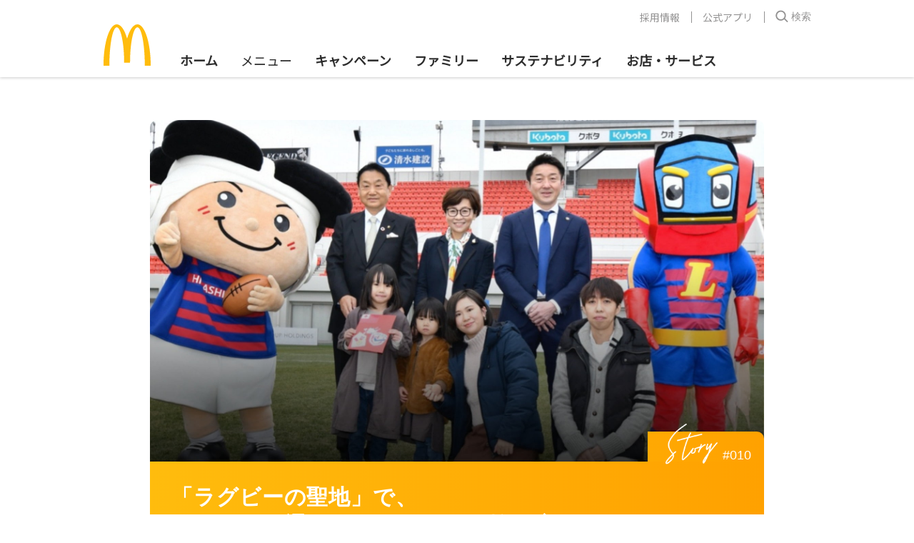

--- FILE ---
content_type: text/html; charset=utf-8
request_url: https://www.mcdonalds.co.jp/sustainability/smilestory/010/
body_size: 5415
content:
<!DOCTYPE html>
<html lang="ja">
  <head>
    <meta charset="UTF-8">
    <title>ラグビーチーム「花園近鉄ライナーズ」とDMHCがパートナーシップ協定を締結 | Smile Story | McDonald's Japan</title>
    <meta http-equiv="X-UA-Compatible" content="IE=edge">
    <meta name="viewport" content="width=device-width, initial-scale=1, user-scalable=no">
    <meta name="format-detection" content="telephone=no">
    <meta name="description" content="地域の皆さまに笑顔を提供するために、全国で広がるたくさんの活動。その裏側にあるストーリーをお届けします。">
    <meta name="keywords" content="マクドナルド,サステナビリティ,SDGs,持続可能,環境問題,安全,安心,CSR,社会貢献">
    <meta name="locale" content="ja_JP" property="locale">
    <meta name="site_name" content="McDonald's Japan" property="site_name">
    <meta property="og:url" content="https://www.mcdonalds.co.jp/sustainability/smilestory/010/">
    <meta property="og:title" content="ラグビーチーム「花園近鉄ライナーズ」とDMHCがパートナーシップ協定を締結 | Smile Story | McDonald's Japan">
    <meta property="og:site_name" name="og:site_name" content="McDonald's Japan">
    <meta property="og:type" name="og:type" content="article">
    <meta property="og:description" content="地域の皆さまに笑顔を提供するために、全国で広がるたくさんの活動。その裏側にあるストーリーをお届けします。">
    <meta property="og:image" content="https://www.mcdonalds.co.jp/sustainability/smilestory/assets/images/common/meta/mcd_ogp_010.jpg">
    <meta property="twitter:card" name="twitter:card" content="summary_large_image">
    <meta name="HandheldFriendly" content="true">
    <meta name="apple-mobile-web-app-capable" content="yes">
    <meta name="apple-mobile-web-app-status-bar-style" content="black">
    <link rel="canonical" href="https://www.mcdonalds.co.jp/sustainability/smilestory/010/">
    <link rel="stylesheet" href="/sustainability/smilestory/assets/css/slick.css">
    <link rel="stylesheet" href="/sustainability/smilestory/assets/css/slick-theme.css">
    <link rel="stylesheet" href="/sustainability/smilestory/assets/css/perfect-scrollbar.css">
    <link rel="stylesheet" href="/sustainability/smilestory/assets/styles/app.css">
    <script src="https://www.mcdonalds.co.jp/assets/global/mcd-global-headerfooter.js"></script><!-- Google Tag Manager -->
    <script>(function(w,d,s,l,i){w[l]=w[l]||[];w[l].push({'gtm.start':
    new Date().getTime(),event:'gtm.js'});var f=d.getElementsByTagName(s)[0],
    j=d.createElement(s),dl=l!='dataLayer'?'&l='+l:'';j.async=true;j.src=
    'https://www.googletagmanager.com/gtm.js?id='+i+dl;f.parentNode.insertBefore(j,f);
    })(window,document,'script','dataLayer','GTM-TJV7WW');</script>
    <!-- End Google Tag Manager -->


  </head>
  <body>
    <div id="mcd-global-header" data-current="/search/" data-locale="jp"></div><!-- Google Tag Manager (noscript) -->
    <noscript><iframe src="https://www.googletagmanager.com/ns.html?id=GTM-TJV7WW"
    height="0" width="0" style="display:none;visibility:hidden"></iframe></noscript>
    <!-- End Google Tag Manager (noscript) -->

    <div class="p-smilestory-header" data-module-ver2="headerScrollFixed">
      <div class="p-smilestory-header__inner">
        <div class="p-smilestory-header__logo"><a href="/sustainability/smilestory/"><img class="u-is-pc" src="/sustainability/smilestory/assets/images/common/header_logo_pc.svg" alt="Smile Story"><img class="u-is-sp" src="/sustainability/smilestory/assets/images/common/header_logo_sp.svg" alt="Smile Story"></a></div>
        <div class="p-smilestory-header__nav">
          <ul>
            <li><a href="/sustainability/smilestory/#p-smilestory-what" data-module-ver2="anchorLink"><span class="btn-back">ABOUT</span></a></li>
          </ul>
        </div>
      </div>
    </div>
    <main class="p-story-bg">
      <section class="p-story-content-item">
        <div class="p-story-content-item__wrap">
          <div class="p-story-content-kv__img"><img src="/sustainability/smilestory/assets/images/010/s010_1.jpg" alt="STORY#010"></div>
          <div class="p-story-content-item__body">
            <div class="p-story-content-label__wrap">
              <figure class="p-story-content-label__inner"><img src="/sustainability/smilestory/assets/images/common/label_story.png" alt="STORY"></figure>
              <div class="p-story-content-label__inner">#010</div>
            </div>
            <h1 class="p-story-content-item__title">「ラグビーの聖地」で、<br class="u-is-pc">スポーツを通じたチャリティの輪が広がりました</h1>
            <p class="p-story-content-item__text">ラグビーチーム「花園近鉄ライナーズ」とDMHCがパートナーシップ協定を締結</p>
            <p class="p-story-content-item__meta"><span class="time">2022.3.24</span><span class="store-name">大阪府</span></p>
          </div>
          <div class="p-story-content-kv-tags">
            <ul class="p-story-content-tags-list">
              <li><a href="/sustainability/smilestory/?data-tag=ドナルドマクドナルドハウス"># ドナルドマクドナルドハウス</a></li>
              <li><a href="/sustainability/smilestory/?data-tag=ファミリー"># ファミリー</a></li>
              <li><a href="/sustainability/smilestory/?data-tag=マッククルー"># マッククルー</a></li>
            </ul>
          </div>
          <p class="p-story-content-item__content-text">マクドナルドが支援している、重い病気と闘う子供とその家族のための滞在施設「ドナルド・マクドナルド・ハウス」への支援の輪がまた広がりました。マクドナルドは共に助け合う社会とチャリティ文化の醸成を目指して、ハウスとその運営を担う公益財団法人ドナルド・マクドナルド・ハウス・チャリティーズ・ジャパン（ドナルド・マクドナルド・ハウス財団。以下、DMHC）の支援に取り組んでいます。<br>2022年1月22日、DMHCと、東大阪市・花園ラグビー場に拠点を置くラグビーチーム「花園近鉄ライナーズ」がパートナーシップ協定を締結しました。今回の協定のきっかけとなったのは、2021年11月に締結された東大阪市とDMHCのパートナーシップ協定です。野田義和市長の「ラグビーとモノづくりのまち、東大阪市で、幸せな社会を作ろう」との呼びかけで、花園近鉄ライナーズとDMHCの両者が連携してスポーツや文化、ボランティアを通じた地域交流やまちづくりに取り組む今回の協定の締結が実現しました。<br>締結式は、ホーム初戦の試合開催日に実施され、ハウスを支援する募金活動も行いました。花園近鉄ライナーズ・DMHCと共に地域のマクドナルドのクルーも募金活動に協力しました。</p>
        </div>
      </section>
      <div class="l-content-story">
        <article class="p-story-article__wrap">
          <figure class="p-story-article__inner_left"><img src="/sustainability/smilestory/assets/images/010/s010_2.jpg" alt="東大阪市長 野田義和さん">
            <figcaption class="p-story-content-item__caption">東大阪市長 野田義和さん</figcaption>
          </figure>
          <div class="p-story-article__inner_right">
            <h3 class="p-story-article__title">新たな価値を生み出すきっかけに</h3>
            <p class="p-story-article__text">東大阪市の野田義和市長は、「今回は2者の協定ですが、市も関わっていくので結果としては三本の矢。DMHC、ライナーズ、市の力を寄せ合い、花園から病気と闘う子供たちへパワーを送りたい」と話す。<br>
              「チャリティやボランティアの広がりには、その目的や理念に賛同する多くの人の協力がなければできず、行政だけで行うには限界があります。今回のように理念に賛同した団体同士が連携するきっかけを作ることができてうれしく思います」
              </p>
          </div>
        </article>
        <article class="p-story-article__wrap">
          <figure class="p-story-article__inner_left"><img src="/sustainability/smilestory/assets/images/010/s010_3.jpg" alt="締結式の様子（左から野田市長、DMHC飯野直子常務理事、花園近鉄ライナーズ飯泉景弘ゼネラルマネージャー）">
            <figcaption class="p-story-content-item__caption">締結式の様子（左から野田市長、DMHC飯野直子常務理事、花園近鉄ライナーズ飯泉景弘ゼネラルマネージャー）</figcaption>
          </figure>
          <div class="p-story-article__inner_right">
            <!-- <h3 class="p-story-article__title">見出し</h3> -->
            <p class="p-story-article__text">試合前に募金ブースなどを見て回った野田市長は、「ワクワク感があって、いい雰囲気ですよね」と微笑む。「ハウスを利用するご家族が試合を観戦できれば、子供はもちろん楽しくて、うれしいでしょう。その笑顔を見たら家族もうれしくなりますよね。支える人も、募金をした人も喜びを感じると思います。行政と民間企業、スポーツチームが自然と協力し合うことで、子供たちの未来を皆で支えることができる。今回の協定は、そんな新しい価値を生み出すものだと思っています。ハウスを利用する全国の子供たちに、いつか花園へ来てもらいたいですね」
              </p>
          </div>
        </article>
        <article class="p-story-article__wrap">
          <figure class="p-story-article__inner_left"><img src="/sustainability/smilestory/assets/images/010/s010_4.jpg" alt="花園近鉄ライナーズ飯泉景弘ゼネラルマネージャー">
            <figcaption class="p-story-content-item__caption">花園近鉄ライナーズ飯泉景弘ゼネラルマネージャー</figcaption>
          </figure>
          <div class="p-story-article__inner_right">
            <h3 class="p-story-article__title">ドキドキ、ワクワクする楽しさを</h3>
            <p class="p-story-article__text">締結式で、花園近鉄ライナーズの飯泉景弘さんは語った。<br>
              「ラグビー選手は大きな体が特徴です。大きな選手には、強いパワーやエネルギーがある。この力で病気と闘う子供たちを元気づけたい。そんな気持ちでいっぱいです」「ラグビーは今シーズンから新しいリーグが始まりました。これを機に企業スポーツとしての側面だけではなく、より地域に密着し、社会に貢献できる存在を目指しています。DMHCさんと連携して、ハウスを利用するご家族に観戦や選手との交流を楽しんでいただき、少しでも日常を忘れてパワーを蓄えられるような楽しい時間を提供していきたいです」
              </p>
          </div>
        </article>
        <article class="p-story-article__wrap">
          <figure class="p-story-article__inner_left"><img src="/sustainability/smilestory/assets/images/010/s010_5.jpg" alt="近鉄東花園駅前店クルー 西村沙世
            ">
            <figcaption class="p-story-content-item__caption">近鉄東花園駅前店クルー 西村沙世
              </figcaption>
          </figure>
          <div class="p-story-article__inner_right">
            <h3 class="p-story-article__title">「聖地」だからこそ、力になれる</h3>
            <p class="p-story-article__text">ブースで募金活動を行った近鉄東花園駅前店クルーの西村沙世は「マクドナルドが子供たちのためにDMHC支援をしていることはもちろん知っていましたが、店舗外での募金活動に関わる機会はあまりありませんでした。想像よりずっと多くの方が積極的に募金してくれてうれしいです」と笑顔を見せる。「ラグビー場での募金活動で、ライナーズのファンの方たち、そして地域の皆さんたちの温かさを実感できました。皆さんと力を合わせて、病気と闘う子供とその家族の力になれるようにこれからも頑張りたいです」</p>
          </div>
        </article>
        <article class="p-story-article__wrap">
          <figure class="p-story-article__inner_left"><img src="/sustainability/smilestory/assets/images/010/s010_6.jpg" alt="ブースで募金してくださった花園近鉄ライナーズのファン">
            <figcaption class="p-story-content-item__caption">ブースで募金してくださった花園近鉄ライナーズのファン</figcaption>
          </figure>
          <div class="p-story-article__inner_right">
            <h3 class="p-story-article__title">花園近鉄ライナーズも、子供たちも応援したい</h3>
            <p class="p-story-article__text">来場者の中には、事前に花園近鉄ライナーズのSNSを見て募金ブースを訪れた人も。「テレビで闘病する子供たちの特集を見たこともあり、少しでもお役に立てればと思って募金しました。父が病気を患っていたので、子供たちと一緒に病気と闘っているご家族も応援したいと思いました」「募金はあまりしたことがありませんでしたが、いつもライナーズを応援しているのでエールを送ることは得意です。今回の募金を機に、ハウスも応援していきたいです」</p>
          </div>
        </article>
        <p class="p-story-content-item__content-text-kome" style="margin-top: 50px;">※本サイトの画像は、一部マスクを着用していないものが含まれますが、新型コロナウイルス対策を実施の上、取材・撮影を行っています。</p>
        <aside class="p-story-note">
          <p class="p-story-note__text">今後もマクドナルドは、DMHC、東大阪市、花園近鉄ライナーズとスクラムを組みながら、ラグビーの聖地・花園で地域の皆さんと一緒にハウスを通じて病気と闘う子供とその家族を支援するチャリティ活動を盛り上げていきます。</p>
        </aside>
      </div>
      <section class="p-story-meta-description">
        <div class="l-content-story">
          <dl>
            <dt>登場した店舗</dt>
            <dd>近鉄東花園駅前店</dd>
          </dl>
          <!-- <dl>
            <dt>登場した人/会社</dt>
            <dd>ラグビーチーム「花園近鉄ライナーズ」<br>
              東大阪市長</dd>
          </dl> -->
          <dl>
            <dt>活動内容</dt>
            <dd>DMHC</dd>
          </dl>
          <dl>
            <dt>活動時期</dt>
            <dd>2022年1月22日、DMHCと東大阪市・花園ラグビー場に拠点を置くラグビーチーム「花園近鉄ライナーズ」がパートナーシップ協定を締結</dd>
          </dl>
        </div>
      </section>
      <section class="p-story-area">
        <div class="l-content-story">
          <h4 class="p-story-title-lv4">この記事のタグ</h4>
          <ul class="p-story-content-tags-list">
            <li><a href="/sustainability/smilestory/?data-tag=ドナルドマクドナルドハウス"># ドナルドマクドナルドハウス</a></li>
            <li><a href="/sustainability/smilestory/?data-tag=ファミリー"># ファミリー</a></li>
            <li><a href="/sustainability/smilestory/?data-tag=マッククルー"># マッククルー</a></li>
          </ul>
          <ul class="p-story-area__list">
            <li class="p-story-area__item area-03"><a class="p-story-area__link" href="/sustainability/smilestory/?data-area=地域"><img src="/sustainability/smilestory/assets/images/common/area/area_icon_03.png" alt="地域の仲間にサポートを"><span class="p-story-area__text">地域の仲間に<br>サポートを</span></a></li>
          </ul>
        </div>
      </section>
      <section class="p-story-slider">
        <div class="p-story-slider__inner">
          <h4 class="p-story-title-lv4">関連するストーリー</h4>
          <div class="p-story-slider__slick" data-module="scrollBar slick2" data-module-ver2="randomRelatedSlider"></div>
        </div>
      </section>
      <section class="p-story-articles-check" data-module-ver2="includeCheckList">
        <div class="l-content-story">
          <div class="p-articles-title p-featured-articles-check__headline">
            <div class="p-articles-title__ico ico-check"><img src="/sustainability/smilestory/assets/images/common/ico_check.svg" alt="CHECK!!">
            </div>
            <h2 class="c-smilestory-headline">注目記事</h2>
          </div>
          <div data-include-check="content"></div>
        </div>
      </section>
      <section class="l-content-story-return">
        <div class="l-content-story">
          <div class="p-story-return-btn"><a class="p-story-return-btn__link" href="/sustainability/smilestory/">TOPに戻る</a></div>
        </div>
      </section>
      <dl class="c-share">
        <dt class="c-share-title">SHARE</dt>
        <dd class="c-share-btn-wrap">
          <div class="c-share-btn-item"><a href="https://twitter.com/intent/tweet?text=%E3%83%A9%E3%82%B0%E3%83%93%E3%83%BC%E3%83%81%E3%83%BC%E3%83%A0%E3%80%8C%E8%8A%B1%E5%9C%92%E8%BF%91%E9%89%84%E3%83%A9%E3%82%A4%E3%83%8A%E3%83%BC%E3%82%BA%E3%80%8D%E3%81%A8DMHC%E3%81%8C%E3%83%91%E3%83%BC%E3%83%88%E3%83%8A%E3%83%BC%E3%82%B7%E3%83%83%E3%83%97%E5%8D%94%E5%AE%9A%E3%82%92%E7%B7%A0%E7%B5%90+%7C+Smile+Story+%7C+McDonald%27s+Japan%0D%0Ahttps%3A%2F%2Fwww.mcdonalds.co.jp%2Fsustainability%2Fsmilestory%2F010%2F" target="_blank"><img src="/sustainability/smilestory/assets/images/common/tw_btn.png" alt="X"></a></div>
          <div class="c-share-btn-item"><a href="https://www.facebook.com/sharer/?u=https%3A%2F%2Fwww.mcdonalds.co.jp%2Fsustainability%2Fsmilestory%2F010%2F" target="_blank"><img src="/sustainability/smilestory/assets/images/common/fb_btn.png" alt="facebook"></a></div>
        </dd>
      </dl>
    </main>
    <div id="mcd-global-footer"></div>
    <script src="https://cdnjs.cloudflare.com/ajax/libs/jquery/3.6.3/jquery.min.js" integrity="sha512-STof4xm1wgkfm7heWqFJVn58Hm3EtS31XFaagaa8VMReCXAkQnJZ+jEy8PCC/iT18dFy95WcExNHFTqLyp72eQ==" crossorigin="anonymous"></script>
    <script src="/sustainability/smilestory/assets/scripts/app.js"></script>
    <script src="/sustainability/smilestory/assets/scripts/app_ver2.js"></script>
  </body>
</html>

--- FILE ---
content_type: text/html; charset=utf-8
request_url: https://www.mcdonalds.co.jp/sustainability/smilestory/assets/html/related.html
body_size: 8351
content:
	<li class="p-story-slider-item__inner"><a class="p-story-slider-item__anker" href="../112/">
	<div class="p-story-slider-item__img"><img src="/sustainability/smilestory/assets/images/112/card112.jpg" alt="STORY#112"></div>
	<div class="p-story-slider-item__body">
		<div class="p-story-slider-label__wrap">
			<figure class="p-story-slider-label__inner"><img src="/sustainability/smilestory/assets/images/common/label_story.png" alt="STORY"></figure>
			<div class="p-story-slider-label__inner">#112</div>
		</div>
		<p class="p-story-slider-item__title">距離は遠くても、心は近くに「青いマックの日」から広がる支援の輪</p>
		<p class="p-cards-item__meta"><span class="time">2025.12.26</span><span class="store-name">青森県</span></p>
		<div class="p-story-slider-item__arrow"><img src="/sustainability/smilestory/assets/images/common/tag_btn.png" alt=""></div>
	</div>
</a></li>	<li class="p-story-slider-item__inner"><a class="p-story-slider-item__anker" href="../111/">
	<div class="p-story-slider-item__img"><img src="/sustainability/smilestory/assets/images/111/card111.jpg" alt="STORY#111"></div>
	<div class="p-story-slider-item__body">
		<div class="p-story-slider-label__wrap">
			<figure class="p-story-slider-label__inner"><img src="/sustainability/smilestory/assets/images/common/label_story.png" alt="STORY"></figure>
			<div class="p-story-slider-label__inner">#111</div>
		</div>
		<p class="p-story-slider-item__title">携わるすべての人の想いをのせて 卵一つひとつが誰かの大切な一食になる</p>
		<p class="p-cards-item__meta"><span class="time">2025.09.26</span><span class="store-name">岩手県</span></p>
		<div class="p-story-slider-item__arrow"><img src="/sustainability/smilestory/assets/images/common/tag_btn.png" alt=""></div>
	</div>
</a></li>	<li class="p-story-slider-item__inner"><a class="p-story-slider-item__anker" href="../110/">
	<div class="p-story-slider-item__img"><img src="/sustainability/smilestory/assets/images/110/card110.jpg" alt="STORY#110"></div>
	<div class="p-story-slider-item__body">
		<div class="p-story-slider-label__wrap">
			<figure class="p-story-slider-label__inner"><img src="/sustainability/smilestory/assets/images/common/label_story.png" alt="STORY"></figure>
			<div class="p-story-slider-label__inner">#110</div>
		</div>
		<p class="p-story-slider-item__title">おいしいポテトに欠かせないのは徹底したチェックとチームワーク</p>
		<p class="p-cards-item__meta"><span class="time">2025.06.06</span><span class="store-name">アメリカ</span></p>
		<div class="p-story-slider-item__arrow"><img src="/sustainability/smilestory/assets/images/common/tag_btn.png" alt=""></div>
	</div>
</a></li>	<li class="p-story-slider-item__inner"><a class="p-story-slider-item__anker" href="../109/">
	<div class="p-story-slider-item__img"><img src="/sustainability/smilestory/assets/images/109/card109.jpg" alt="STORY#109"></div>
	<div class="p-story-slider-item__body">
		<div class="p-story-slider-label__wrap">
			<figure class="p-story-slider-label__inner"><img src="/sustainability/smilestory/assets/images/common/label_story.png" alt="STORY"></figure>
			<div class="p-story-slider-label__inner">#109</div>
		</div>
		<p class="p-story-slider-item__title">人と機械の両方で魚の骨を徹底除去“サクふわ”なフィレオフィッシュ<span class="sup">&reg;</span>の安全安心の裏側</p>
		<p class="p-cards-item__meta"><span class="time">2025.05.12</span><span class="store-name">タイ</span></p>
		<div class="p-story-slider-item__arrow"><img src="/sustainability/smilestory/assets/images/common/tag_btn.png" alt=""></div>
	</div>
</a></li>	<li class="p-story-slider-item__inner"><a class="p-story-slider-item__anker" href="../108/">
	<div class="p-story-slider-item__img"><img src="/sustainability/smilestory/assets/images/108/card108.jpg" alt="STORY#108"></div>
	<div class="p-story-slider-item__body">
		<div class="p-story-slider-label__wrap">
			<figure class="p-story-slider-label__inner"><img src="/sustainability/smilestory/assets/images/common/label_story.png" alt="STORY"></figure>
			<div class="p-story-slider-label__inner">#108</div>
		</div>
		<p class="p-story-slider-item__title">一人ひとりの努力から生まれた世界の手本となるバンズ</p>
		<p class="p-cards-item__meta"><span class="time">2025.04.25</span><span class="store-name">埼玉県</span></p>
		<div class="p-story-slider-item__arrow"><img src="/sustainability/smilestory/assets/images/common/tag_btn.png" alt=""></div>
	</div>
</a></li>	<li class="p-story-slider-item__inner"><a class="p-story-slider-item__anker" href="../107/">
	<div class="p-story-slider-item__img"><img src="/sustainability/smilestory/assets/images/107/card107.jpg" alt="STORY#107"></div>
	<div class="p-story-slider-item__body">
		<div class="p-story-slider-label__wrap">
			<figure class="p-story-slider-label__inner"><img src="/sustainability/smilestory/assets/images/common/label_story.png" alt="STORY"></figure>
			<div class="p-story-slider-label__inner">#107</div>
		</div>
		<p class="p-story-slider-item__title">「安全第一」を合言葉に2,000人以上のスタッフが届けるチキンマックナゲット<span class="sup">&reg;</span></p>
		<p class="p-cards-item__meta"><span class="time">2025.04.23</span><span class="store-name">タイ</span></p>
		<div class="p-story-slider-item__arrow"><img src="/sustainability/smilestory/assets/images/common/tag_btn.png" alt=""></div>
	</div>
</a></li>	<li class="p-story-slider-item__inner"><a class="p-story-slider-item__anker" href="../106/">
	<div class="p-story-slider-item__img"><img src="/sustainability/smilestory/assets/images/106/card106.jpg" alt="STORY#106"></div>
	<div class="p-story-slider-item__body">
		<div class="p-story-slider-label__wrap">
			<figure class="p-story-slider-label__inner"><img src="/sustainability/smilestory/assets/images/common/label_story.png" alt="STORY"></figure>
			<div class="p-story-slider-label__inner">#106</div>
		</div>
		<p class="p-story-slider-item__title">ハウスへの想いは音に乗って。「100万人のクラシックライブ」と共に届けたもの</p>
		<p class="p-cards-item__meta"><span class="time">2025.04.17</span><span class="store-name">愛媛県</span></p>
		<div class="p-story-slider-item__arrow"><img src="/sustainability/smilestory/assets/images/common/tag_btn.png" alt=""></div>
	</div>
</a></li>	<li class="p-story-slider-item__inner"><a class="p-story-slider-item__anker" href="../105/">
	<div class="p-story-slider-item__img"><img src="/sustainability/smilestory/assets/images/105/card105.jpg" alt="STORY#105"></div>
	<div class="p-story-slider-item__body">
		<div class="p-story-slider-label__wrap">
			<figure class="p-story-slider-label__inner"><img src="/sustainability/smilestory/assets/images/common/label_story.png" alt="STORY"></figure>
			<div class="p-story-slider-label__inner">#105</div>
		</div>
		<p class="p-story-slider-item__title">レタスを熟知した農家出身の従業員が届ける、安全・安心なカットレタス！</p>
		<p class="p-cards-item__meta"><span class="time">2025.04.10</span><span class="store-name">長野県</span></p>
		<div class="p-story-slider-item__arrow"><img src="/sustainability/smilestory/assets/images/common/tag_btn.png" alt=""></div>
	</div>
</a></li>	<li class="p-story-slider-item__inner"><a class="p-story-slider-item__anker" href="../104/">
	<div class="p-story-slider-item__img"><img src="/sustainability/smilestory/assets/images/104/card104.jpg" alt="STORY#104"></div>
	<div class="p-story-slider-item__body">
		<div class="p-story-slider-label__wrap">
			<figure class="p-story-slider-label__inner"><img src="/sustainability/smilestory/assets/images/common/label_story.png" alt="STORY"></figure>
			<div class="p-story-slider-label__inner">#104</div>
		</div>
		<p class="p-story-slider-item__title">安全と安心の追究こそがおいしいコーヒーのカギを握る</p>
		<p class="p-cards-item__meta"><span class="time">2025.04.07</span><span class="store-name">千葉県</span></p>
		<div class="p-story-slider-item__arrow"><img src="/sustainability/smilestory/assets/images/common/tag_btn.png" alt=""></div>
	</div>
</a></li>	<li class="p-story-slider-item__inner"><a class="p-story-slider-item__anker" href="../103/">
	<div class="p-story-slider-item__img"><img src="/sustainability/smilestory/assets/images/103/card103.jpg" alt="STORY#103"></div>
	<div class="p-story-slider-item__body">
		<div class="p-story-slider-label__wrap">
			<figure class="p-story-slider-label__inner"><img src="/sustainability/smilestory/assets/images/common/label_story.png" alt="STORY"></figure>
			<div class="p-story-slider-label__inner">#103</div>
		</div>
		<p class="p-story-slider-item__title">「安全」「笑顔」「スピード」をモットーに安心でおいしいビーフ100％パティを作る</p>
		<p class="p-cards-item__meta"><span class="time">2025.03.27</span><span class="store-name">愛媛県</span></p>
		<div class="p-story-slider-item__arrow"><img src="/sustainability/smilestory/assets/images/common/tag_btn.png" alt=""></div>
	</div>
</a></li>	<li class="p-story-slider-item__inner"><a class="p-story-slider-item__anker" href="../102/">
	<div class="p-story-slider-item__img"><img src="/sustainability/smilestory/assets/images/102/card102.jpg" alt="STORY#102"></div>
	<div class="p-story-slider-item__body">
		<div class="p-story-slider-label__wrap">
			<figure class="p-story-slider-label__inner"><img src="/sustainability/smilestory/assets/images/common/label_story.png" alt="STORY"></figure>
			<div class="p-story-slider-label__inner">#102</div>
		</div>
		<p class="p-story-slider-item__title">45周年の感謝の気持ちを、徳島でのさらなる地域貢献に</p>
		<p class="p-cards-item__meta"><span class="time">2025.02.05</span><span class="store-name">徳島県</span></p>
		<div class="p-story-slider-item__arrow"><img src="/sustainability/smilestory/assets/images/common/tag_btn.png" alt=""></div>
	</div>
</a></li>	<li class="p-story-slider-item__inner"><a class="p-story-slider-item__anker" href="../101/">
	<div class="p-story-slider-item__img"><img src="/sustainability/smilestory/assets/images/101/card101.jpg" alt="STORY#101"></div>
	<div class="p-story-slider-item__body">
		<div class="p-story-slider-label__wrap">
			<figure class="p-story-slider-label__inner"><img src="/sustainability/smilestory/assets/images/common/label_story.png" alt="STORY"></figure>
			<div class="p-story-slider-label__inner">#101</div>
		</div>
		<p class="p-story-slider-item__title">福岡のすべてのオーナーがハウス支援のために手を取り合って</p>
		<p class="p-cards-item__meta"><span class="time">2025.01.24</span><span class="store-name">福岡県</span></p>
		<div class="p-story-slider-item__arrow"><img src="/sustainability/smilestory/assets/images/common/tag_btn.png" alt=""></div>
	</div>
</a></li>	<li class="p-story-slider-item__inner"><a class="p-story-slider-item__anker" href="../100/">
	<div class="p-story-slider-item__img"><img src="/sustainability/smilestory/assets/images/100/card100.jpg" alt="STORY#100"></div>
	<div class="p-story-slider-item__body">
		<div class="p-story-slider-label__wrap">
			<figure class="p-story-slider-label__inner"><img src="/sustainability/smilestory/assets/images/common/label_story.png" alt="STORY"></figure>
			<div class="p-story-slider-label__inner">#100</div>
		</div>
		<p class="p-story-slider-item__title">Team DMHCで団結!!福岡マラソンを「ハウスを知る」きっかけに</p>
		<p class="p-cards-item__meta"><span class="time">2025.01.24</span><span class="store-name">福岡県</span></p>
		<div class="p-story-slider-item__arrow"><img src="/sustainability/smilestory/assets/images/common/tag_btn.png" alt=""></div>
	</div>
</a></li>	<li class="p-story-slider-item__inner"><a class="p-story-slider-item__anker" href="../099/">
	<div class="p-story-slider-item__img"><img src="/sustainability/smilestory/assets/images/099/card99.jpg" alt="STORY#099"></div>
	<div class="p-story-slider-item__body">
		<div class="p-story-slider-label__wrap">
			<figure class="p-story-slider-label__inner"><img src="/sustainability/smilestory/assets/images/common/label_story.png" alt="STORY"></figure>
			<div class="p-story-slider-label__inner">#099</div>
		</div>
		<p class="p-story-slider-item__title">オープンまで2年。京都ハウスができるまでに、今日からできることを</p>
		<p class="p-cards-item__meta"><span class="time">2024.12.25</span><span class="store-name">京都府</span></p>
		<div class="p-story-slider-item__arrow"><img src="/sustainability/smilestory/assets/images/common/tag_btn.png" alt=""></div>
	</div>
</a></li>	<li class="p-story-slider-item__inner"><a class="p-story-slider-item__anker" href="../098/">
	<div class="p-story-slider-item__img"><img src="/sustainability/smilestory/assets/images/098/card98.jpg" alt="STORY#098"></div>
	<div class="p-story-slider-item__body">
		<div class="p-story-slider-label__wrap">
			<figure class="p-story-slider-label__inner"><img src="/sustainability/smilestory/assets/images/common/label_story.png" alt="STORY"></figure>
			<div class="p-story-slider-label__inner">#098</div>
		</div>
		<p class="p-story-slider-item__title">ハウスに届け。「2つの青」から生まれた1つのチーム</p>
		<p class="p-cards-item__meta"><span class="time">2024.12.25</span><span class="store-name">静岡県</span></p>
		<div class="p-story-slider-item__arrow"><img src="/sustainability/smilestory/assets/images/common/tag_btn.png" alt=""></div>
	</div>
</a></li>	<li class="p-story-slider-item__inner"><a class="p-story-slider-item__anker" href="../097/">
	<div class="p-story-slider-item__img"><img src="/sustainability/smilestory/assets/images/097/card97.jpg" alt="STORY#097"></div>
	<div class="p-story-slider-item__body">
		<div class="p-story-slider-label__wrap">
			<figure class="p-story-slider-label__inner"><img src="/sustainability/smilestory/assets/images/common/label_story.png" alt="STORY"></figure>
			<div class="p-story-slider-label__inner">#097</div>
		</div>
		<p class="p-story-slider-item__title">東北の地で、「マクドナルドラジオ大学<span class="sup">&reg;</span>」の窓が開く</p>
		<p class="p-cards-item__meta"><span class="time">2024.12.11</span><span class="store-name">青森県</span></p>
		<div class="p-story-slider-item__arrow"><img src="/sustainability/smilestory/assets/images/common/tag_btn.png" alt=""></div>
	</div>
</a></li>	<li class="p-story-slider-item__inner"><a class="p-story-slider-item__anker" href="../096/">
	<div class="p-story-slider-item__img"><img src="/sustainability/smilestory/assets/images/096/card96.jpg" alt="STORY#096"></div>
	<div class="p-story-slider-item__body">
		<div class="p-story-slider-label__wrap">
			<figure class="p-story-slider-label__inner"><img src="/sustainability/smilestory/assets/images/common/label_story.png" alt="STORY"></figure>
			<div class="p-story-slider-label__inner">#096</div>
		</div>
		<p class="p-story-slider-item__title">佐賀県出店40周年の感謝を込めて</p>
		<p class="p-cards-item__meta"><span class="time">2024.12.04</span><span class="store-name">佐賀県</span></p>
		<div class="p-story-slider-item__arrow"><img src="/sustainability/smilestory/assets/images/common/tag_btn.png" alt=""></div>
	</div>
</a></li>	<li class="p-story-slider-item__inner"><a class="p-story-slider-item__anker" href="../095/">
	<div class="p-story-slider-item__img"><img src="/sustainability/smilestory/assets/images/095/card95.jpg" alt="STORY#095"></div>
	<div class="p-story-slider-item__body">
		<div class="p-story-slider-label__wrap">
			<figure class="p-story-slider-label__inner"><img src="/sustainability/smilestory/assets/images/common/label_story.png" alt="STORY"></figure>
			<div class="p-story-slider-label__inner">#095</div>
		</div>
		<p class="p-story-slider-item__title">ハウスを思う小さな一歩は、国立で大きな輪になった。</p>
		<p class="p-cards-item__meta"><span class="time">2024.11.27</span><span class="store-name">東京都</span></p>
		<div class="p-story-slider-item__arrow"><img src="/sustainability/smilestory/assets/images/common/tag_btn.png" alt=""></div>
	</div>
</a></li>	<li class="p-story-slider-item__inner"><a class="p-story-slider-item__anker" href="../094/">
	<div class="p-story-slider-item__img"><img src="/sustainability/smilestory/assets/images/094/card94.jpg" alt="STORY#094"></div>
	<div class="p-story-slider-item__body">
		<div class="p-story-slider-label__wrap">
			<figure class="p-story-slider-label__inner"><img src="/sustainability/smilestory/assets/images/common/label_story.png" alt="STORY"></figure>
			<div class="p-story-slider-label__inner">#094</div>
		</div>
		<p class="p-story-slider-item__title">おわら風の盆の未来を“共に、灯す。”</p>
		<p class="p-cards-item__meta"><span class="time">2024.10.11</span><span class="store-name">富山県</span></p>
		<div class="p-story-slider-item__arrow"><img src="/sustainability/smilestory/assets/images/common/tag_btn.png" alt=""></div>
	</div>
</a></li>	<li class="p-story-slider-item__inner"><a class="p-story-slider-item__anker" href="../093/">
	<div class="p-story-slider-item__img"><img src="/sustainability/smilestory/assets/images/093/card93.jpg" alt="STORY#093"></div>
	<div class="p-story-slider-item__body">
		<div class="p-story-slider-label__wrap">
			<figure class="p-story-slider-label__inner"><img src="/sustainability/smilestory/assets/images/common/label_story.png" alt="STORY"></figure>
			<div class="p-story-slider-label__inner">#093</div>
		</div>
		<p class="p-story-slider-item__title">「がんばろう 石川」。復興へ、思いを一つに。</p>
		<p class="p-cards-item__meta"><span class="time">2024.10.07</span><span class="store-name">石川県</span></p>
		<div class="p-story-slider-item__arrow"><img src="/sustainability/smilestory/assets/images/common/tag_btn.png" alt=""></div>
	</div>
</a></li>	<li class="p-story-slider-item__inner"><a class="p-story-slider-item__anker" href="../092/">
	<div class="p-story-slider-item__img"><img src="/sustainability/smilestory/assets/images/092/card92.jpg" alt="STORY#092"></div>
	<div class="p-story-slider-item__body">
		<div class="p-story-slider-label__wrap">
			<figure class="p-story-slider-label__inner"><img src="/sustainability/smilestory/assets/images/common/label_story.png" alt="STORY"></figure>
			<div class="p-story-slider-label__inner">#092</div>
		</div>
		<p class="p-story-slider-item__title">同志や仲間と励まし合い みんなで掴んだWチャンピオンの快挙</p>
		<p class="p-cards-item__meta"><span class="time">2024.09.04</span><span class="store-name">千葉県</span></p>
		<div class="p-story-slider-item__arrow"><img src="/sustainability/smilestory/assets/images/common/tag_btn.png" alt=""></div>
	</div>
</a></li>	<li class="p-story-slider-item__inner"><a class="p-story-slider-item__anker" href="../091/">
	<div class="p-story-slider-item__img"><img src="/sustainability/smilestory/assets/images/091/card91.jpg" alt="STORY#091"></div>
	<div class="p-story-slider-item__body">
		<div class="p-story-slider-label__wrap">
			<figure class="p-story-slider-label__inner"><img src="/sustainability/smilestory/assets/images/common/label_story.png" alt="STORY"></figure>
			<div class="p-story-slider-label__inner">#091</div>
		</div>
		<p class="p-story-slider-item__title">マクドナルドから広げる“交通安全の意識”。長野県内の全37店舗で啓発活動を実施</p>
		<p class="p-cards-item__meta"><span class="time">2024.08.29</span><span class="store-name">長野県</span></p>
		<div class="p-story-slider-item__arrow"><img src="/sustainability/smilestory/assets/images/common/tag_btn.png" alt=""></div>
	</div>
</a></li>	<li class="p-story-slider-item__inner"><a class="p-story-slider-item__anker" href="../090/">
	<div class="p-story-slider-item__img"><img src="/sustainability/smilestory/assets/images/090/card90.jpg" alt="STORY#090"></div>
	<div class="p-story-slider-item__body">
		<div class="p-story-slider-label__wrap">
			<figure class="p-story-slider-label__inner"><img src="/sustainability/smilestory/assets/images/common/label_story.png" alt="STORY"></figure>
			<div class="p-story-slider-label__inner">#090</div>
		</div>
		<p class="p-story-slider-item__title">基礎を制す者が審査を制す 4度目の挑戦で気付いたチャンピオンの極意</p>
		<p class="p-cards-item__meta"><span class="time">2024.08.26</span><span class="store-name">千葉県</span></p>
		<div class="p-story-slider-item__arrow"><img src="/sustainability/smilestory/assets/images/common/tag_btn.png" alt=""></div>
	</div>
</a></li>	<li class="p-story-slider-item__inner"><a class="p-story-slider-item__anker" href="../089/">
	<div class="p-story-slider-item__img"><img src="/sustainability/smilestory/assets/images/089/card89.jpg" alt="STORY#089"></div>
	<div class="p-story-slider-item__body">
		<div class="p-story-slider-label__wrap">
			<figure class="p-story-slider-label__inner"><img src="/sustainability/smilestory/assets/images/common/label_story.png" alt="STORY"></figure>
			<div class="p-story-slider-label__inner">#089</div>
		</div>
		<p class="p-story-slider-item__title">“好き”が高じてチャンピオンに「マクドナルドはまるで部活のようです」</p>
		<p class="p-cards-item__meta"><span class="time">2024.08.22</span><span class="store-name">千葉県</span></p>
		<div class="p-story-slider-item__arrow"><img src="/sustainability/smilestory/assets/images/common/tag_btn.png" alt=""></div>
	</div>
</a></li>	<li class="p-story-slider-item__inner"><a class="p-story-slider-item__anker" href="../088/">
	<div class="p-story-slider-item__img"><img src="/sustainability/smilestory/assets/images/088/card88.jpg" alt="STORY#088"></div>
	<div class="p-story-slider-item__body">
		<div class="p-story-slider-label__wrap">
			<figure class="p-story-slider-label__inner"><img src="/sustainability/smilestory/assets/images/common/label_story.png" alt="STORY"></figure>
			<div class="p-story-slider-label__inner">#088</div>
		</div>
		<p class="p-story-slider-item__title">一つの倉庫が、みんなの“秘密基地”に生まれ変わった日。</p>
		<p class="p-cards-item__meta"><span class="time">2024.08.02</span><span class="store-name">北海道</span></p>
		<div class="p-story-slider-item__arrow"><img src="/sustainability/smilestory/assets/images/common/tag_btn.png" alt=""></div>
	</div>
</a></li>	<li class="p-story-slider-item__inner"><a class="p-story-slider-item__anker" href="../087/">
	<div class="p-story-slider-item__img"><img src="/sustainability/smilestory/assets/images/087/card87.jpg" alt="STORY#087"></div>
	<div class="p-story-slider-item__body">
		<div class="p-story-slider-label__wrap">
			<figure class="p-story-slider-label__inner"><img src="/sustainability/smilestory/assets/images/common/label_story.png" alt="STORY"></figure>
			<div class="p-story-slider-label__inner">#087</div>
		</div>
		<p class="p-story-slider-item__title">コスプレ×ごみ拾い×マクドナルド。想いが一緒なら、活動はつながっていく</p>
		<p class="p-cards-item__meta"><span class="time">2024.08.02</span><span class="store-name">福岡県</span></p>
		<div class="p-story-slider-item__arrow"><img src="/sustainability/smilestory/assets/images/common/tag_btn.png" alt=""></div>
	</div>
</a></li>	<li class="p-story-slider-item__inner"><a class="p-story-slider-item__anker" href="../086/">
	<div class="p-story-slider-item__img"><img src="/sustainability/smilestory/assets/images/086/card86.jpg" alt="STORY#086"></div>
	<div class="p-story-slider-item__body">
		<div class="p-story-slider-label__wrap">
			<figure class="p-story-slider-label__inner"><img src="/sustainability/smilestory/assets/images/common/label_story.png" alt="STORY"></figure>
			<div class="p-story-slider-label__inner">#086</div>
		</div>
		<p class="p-story-slider-item__title">接客のチャンピオンが語る「会話からくみ取る」大切さ</p>
		<p class="p-cards-item__meta"><span class="time">2024.07.12</span><span class="store-name">東京都</span></p>
		<div class="p-story-slider-item__arrow"><img src="/sustainability/smilestory/assets/images/common/tag_btn.png" alt=""></div>
	</div>
</a></li>	<li class="p-story-slider-item__inner"><a class="p-story-slider-item__anker" href="../085/">
	<div class="p-story-slider-item__img"><img src="/sustainability/smilestory/assets/images/085/card85.jpg" alt="STORY#085"></div>
	<div class="p-story-slider-item__body">
		<div class="p-story-slider-label__wrap">
			<figure class="p-story-slider-label__inner"><img src="/sustainability/smilestory/assets/images/common/label_story.png" alt="STORY"></figure>
			<div class="p-story-slider-label__inner">#085</div>
		</div>
		<p class="p-story-slider-item__title">天性のチャンピオンスマイルに勝利の女神も微笑んだ</p>
		<p class="p-cards-item__meta"><span class="time">2024.07.10</span><span class="store-name">千葉県</span></p>
		<div class="p-story-slider-item__arrow"><img src="/sustainability/smilestory/assets/images/common/tag_btn.png" alt=""></div>
	</div>
</a></li>	<li class="p-story-slider-item__inner"><a class="p-story-slider-item__anker" href="../084/">
	<div class="p-story-slider-item__img"><img src="/sustainability/smilestory/assets/images/084/card84.jpg" alt="STORY#084"></div>
	<div class="p-story-slider-item__body">
		<div class="p-story-slider-label__wrap">
			<figure class="p-story-slider-label__inner"><img src="/sustainability/smilestory/assets/images/common/label_story.png" alt="STORY"></figure>
			<div class="p-story-slider-label__inner">#084</div>
		</div>
		<p class="p-story-slider-item__title">圧倒的な早さと綺麗さを両立したグリルのチャンピオンの心構え</p>
		<p class="p-cards-item__meta"><span class="time">2024.07.05</span><span class="store-name">北海道</span></p>
		<div class="p-story-slider-item__arrow"><img src="/sustainability/smilestory/assets/images/common/tag_btn.png" alt=""></div>
	</div>
</a></li>	<li class="p-story-slider-item__inner"><a class="p-story-slider-item__anker" href="../083/">
	<div class="p-story-slider-item__img"><img src="/sustainability/smilestory/assets/images/083/card83.jpg" alt="STORY#083"></div>
	<div class="p-story-slider-item__body">
		<div class="p-story-slider-label__wrap">
			<figure class="p-story-slider-label__inner"><img src="/sustainability/smilestory/assets/images/common/label_story.png" alt="STORY"></figure>
			<div class="p-story-slider-label__inner">#083</div>
		</div>
		<p class="p-story-slider-item__title">「誰かのため」はいつしか、自分の生きる力にもなる。</p>
		<p class="p-cards-item__meta"><span class="time">2024.06.26</span><span class="store-name">宮城県</span></p>
		<div class="p-story-slider-item__arrow"><img src="/sustainability/smilestory/assets/images/common/tag_btn.png" alt=""></div>
	</div>
</a></li>	<li class="p-story-slider-item__inner"><a class="p-story-slider-item__anker" href="../082/">
	<div class="p-story-slider-item__img"><img src="/sustainability/smilestory/assets/images/082/card82.jpg" alt="STORY#082"></div>
	<div class="p-story-slider-item__body">
		<div class="p-story-slider-label__wrap">
			<figure class="p-story-slider-label__inner"><img src="/sustainability/smilestory/assets/images/common/label_story.png" alt="STORY"></figure>
			<div class="p-story-slider-label__inner">#082</div>
		</div>
		<p class="p-story-slider-item__title">苦手だった接客が、今ではおもてなしのチャンピオンに</p>
		<p class="p-cards-item__meta"><span class="time">2024.05.22</span><span class="store-name">富山県</span></p>
		<div class="p-story-slider-item__arrow"><img src="/sustainability/smilestory/assets/images/common/tag_btn.png" alt=""></div>
	</div>
</a></li>	<li class="p-story-slider-item__inner"><a class="p-story-slider-item__anker" href="../081/">
	<div class="p-story-slider-item__img"><img src="/sustainability/smilestory/assets/images/081/card81.jpg" alt="STORY#081"></div>
	<div class="p-story-slider-item__body">
		<div class="p-story-slider-label__wrap">
			<figure class="p-story-slider-label__inner"><img src="/sustainability/smilestory/assets/images/common/label_story.png" alt="STORY"></figure>
			<div class="p-story-slider-label__inner">#081</div>
		</div>
		<p class="p-story-slider-item__title">農家リレーのアンカーを飾る『ゆいまーる（助け合い）』精神。冬のレタスは島人が育む宝だから</p>
		<p class="p-cards-item__meta"><span class="time">2024.05.01</span><span class="store-name">沖縄県</span></p>
		<div class="p-story-slider-item__arrow"><img src="/sustainability/smilestory/assets/images/common/tag_btn.png" alt=""></div>
	</div>
</a></li>	<li class="p-story-slider-item__inner"><a class="p-story-slider-item__anker" href="../080/">
	<div class="p-story-slider-item__img"><img src="/sustainability/smilestory/assets/images/080/card80.jpg" alt="STORY#080"></div>
	<div class="p-story-slider-item__body">
		<div class="p-story-slider-label__wrap">
			<figure class="p-story-slider-label__inner"><img src="/sustainability/smilestory/assets/images/common/label_story.png" alt="STORY"></figure>
			<div class="p-story-slider-label__inner">#080</div>
		</div>
		<p class="p-story-slider-item__title">Wチャンピオンを生んだ褒めと感謝の連鎖</p>
		<p class="p-cards-item__meta"><span class="time">2024.04.23</span><span class="store-name">千葉県</span></p>
		<div class="p-story-slider-item__arrow"><img src="/sustainability/smilestory/assets/images/common/tag_btn.png" alt=""></div>
	</div>
</a></li>	<li class="p-story-slider-item__inner"><a class="p-story-slider-item__anker" href="../079/">
	<div class="p-story-slider-item__img"><img src="/sustainability/smilestory/assets/images/079/card79.jpg" alt="STORY#079"></div>
	<div class="p-story-slider-item__body">
		<div class="p-story-slider-label__wrap">
			<figure class="p-story-slider-label__inner"><img src="/sustainability/smilestory/assets/images/common/label_story.png" alt="STORY"></figure>
			<div class="p-story-slider-label__inner">#079</div>
		</div>
		<p class="p-story-slider-item__title">「安全笛」で安心と安全を、そして自分を守る心も育みたい </p>
		<p class="p-cards-item__meta"><span class="time">2024.04.16</span><span class="store-name">神奈川県</span></p>
		<div class="p-story-slider-item__arrow"><img src="/sustainability/smilestory/assets/images/common/tag_btn.png" alt=""></div>
	</div>
</a></li>	<li class="p-story-slider-item__inner"><a class="p-story-slider-item__anker" href="../078/">
	<div class="p-story-slider-item__img"><img src="/sustainability/smilestory/assets/images/078/card78.jpg" alt="STORY#078"></div>
	<div class="p-story-slider-item__body">
		<div class="p-story-slider-label__wrap">
			<figure class="p-story-slider-label__inner"><img src="/sustainability/smilestory/assets/images/common/label_story.png" alt="STORY"></figure>
			<div class="p-story-slider-label__inner">#078</div>
		</div>
		<p class="p-story-slider-item__title">名峰や軽石、温泉の地熱……好条件がそろう冬レタスの王国</p>
		<p class="p-cards-item__meta"><span class="time">2024.04.05</span><span class="store-name">鹿児島県</span></p>
		<div class="p-story-slider-item__arrow"><img src="/sustainability/smilestory/assets/images/common/tag_btn.png" alt=""></div>
	</div>
</a></li>	<li class="p-story-slider-item__inner"><a class="p-story-slider-item__anker" href="../077/">
	<div class="p-story-slider-item__img"><img src="/sustainability/smilestory/assets/images/077/card77.jpg" alt="STORY#077"></div>
	<div class="p-story-slider-item__body">
		<div class="p-story-slider-label__wrap">
			<figure class="p-story-slider-label__inner"><img src="/sustainability/smilestory/assets/images/common/label_story.png" alt="STORY"></figure>
			<div class="p-story-slider-label__inner">#077</div>
		</div>
		<p class="p-story-slider-item__title">命を救うためのアクションを、誰もが当たり前にできるように</p>
		<p class="p-cards-item__meta"><span class="time">2024.04.03</span><span class="store-name">大阪府</span></p>
		<div class="p-story-slider-item__arrow"><img src="/sustainability/smilestory/assets/images/common/tag_btn.png" alt=""></div>
	</div>
</a></li>	<li class="p-story-slider-item__inner"><a class="p-story-slider-item__anker" href="../076/">
	<div class="p-story-slider-item__img"><img src="/sustainability/smilestory/assets/images/076/card76.jpg" alt="STORY#076"></div>
	<div class="p-story-slider-item__body">
		<div class="p-story-slider-label__wrap">
			<figure class="p-story-slider-label__inner"><img src="/sustainability/smilestory/assets/images/common/label_story.png" alt="STORY"></figure>
			<div class="p-story-slider-label__inner">#076</div>
		</div>
		<p class="p-story-slider-item__title">子供たちと教職員を支える、キャリア教育支援の連携協定を締結</p>
		<p class="p-cards-item__meta"><span class="time">2024.03.15</span><span class="store-name">広島県</span></p>
		<div class="p-story-slider-item__arrow"><img src="/sustainability/smilestory/assets/images/common/tag_btn.png" alt=""></div>
	</div>
</a></li>	<li class="p-story-slider-item__inner"><a class="p-story-slider-item__anker" href="../075/">
	<div class="p-story-slider-item__img"><img src="/sustainability/smilestory/assets/images/075/card75.jpg" alt="STORY#075"></div>
	<div class="p-story-slider-item__body">
		<div class="p-story-slider-label__wrap">
			<figure class="p-story-slider-label__inner"><img src="/sustainability/smilestory/assets/images/common/label_story.png" alt="STORY"></figure>
			<div class="p-story-slider-label__inner">#075</div>
		</div>
		<p class="p-story-slider-item__title">日本初のドナルド・マクドナルド・ファミリールームがオープン</p>
		<p class="p-cards-item__meta"><span class="time">2024.02.13</span><span class="store-name">東京都</span></p>
		<div class="p-story-slider-item__arrow"><img src="/sustainability/smilestory/assets/images/common/tag_btn.png" alt=""></div>
	</div>
</a></li>	<li class="p-story-slider-item__inner"><a class="p-story-slider-item__anker" href="../074/">
	<div class="p-story-slider-item__img"><img src="/sustainability/smilestory/assets/images/074/card74.jpg" alt="STORY#074"></div>
	<div class="p-story-slider-item__body">
		<div class="p-story-slider-label__wrap">
			<figure class="p-story-slider-label__inner"><img src="/sustainability/smilestory/assets/images/common/label_story.png" alt="STORY"></figure>
			<div class="p-story-slider-label__inner">#074</div>
		</div>
		<p class="p-story-slider-item__title">「マクドナルドラジオ大学<span class="sup">&reg;</span>」から開く、世界への窓</p>
		<p class="p-cards-item__meta"><span class="time">2024.02.09</span><span class="store-name">鳥取県</span></p>
		<div class="p-story-slider-item__arrow"><img src="/sustainability/smilestory/assets/images/common/tag_btn.png" alt=""></div>
	</div>
</a></li>	<li class="p-story-slider-item__inner"><a class="p-story-slider-item__anker" href="../073/">
	<div class="p-story-slider-item__img"><img src="/sustainability/smilestory/assets/images/073/card73.jpg" alt="STORY#073"></div>
	<div class="p-story-slider-item__body">
		<div class="p-story-slider-label__wrap">
			<figure class="p-story-slider-label__inner"><img src="/sustainability/smilestory/assets/images/common/label_story.png" alt="STORY"></figure>
			<div class="p-story-slider-label__inner">#073</div>
		</div>
		<p class="p-story-slider-item__title">地域のみんなで、ハウスを支えたいから</p>
		<p class="p-cards-item__meta"><span class="time">2024.01.25</span><span class="store-name">静岡県</span></p>
		<div class="p-story-slider-item__arrow"><img src="/sustainability/smilestory/assets/images/common/tag_btn.png" alt=""></div>
	</div>
</a></li>	<li class="p-story-slider-item__inner"><a class="p-story-slider-item__anker" href="../072/">
	<div class="p-story-slider-item__img"><img src="/sustainability/smilestory/assets/images/072/card72.jpg" alt="STORY#072"></div>
	<div class="p-story-slider-item__body">
		<div class="p-story-slider-label__wrap">
			<figure class="p-story-slider-label__inner"><img src="/sustainability/smilestory/assets/images/common/label_story.png" alt="STORY"></figure>
			<div class="p-story-slider-label__inner">#072</div>
		</div>
		<p class="p-story-slider-item__title">フェアプレーで誰もが楽しめるサッカーを</p>
		<p class="p-cards-item__meta"><span class="time">2023.12.28</span><span class="store-name">東京都</span></p>
		<div class="p-story-slider-item__arrow"><img src="/sustainability/smilestory/assets/images/common/tag_btn.png" alt=""></div>
	</div>
</a></li>	<li class="p-story-slider-item__inner"><a class="p-story-slider-item__anker" href="../071/">
	<div class="p-story-slider-item__img"><img src="/sustainability/smilestory/assets/images/071/card71.jpg" alt="STORY#071"></div>
	<div class="p-story-slider-item__body">
		<div class="p-story-slider-label__wrap">
			<figure class="p-story-slider-label__inner"><img src="/sustainability/smilestory/assets/images/common/label_story.png" alt="STORY"></figure>
			<div class="p-story-slider-label__inner">#071</div>
		</div>
		<p class="p-story-slider-item__title">ハウス未開所の石川から送るあたたかなエール</p>
		<p class="p-cards-item__meta"><span class="time">2023.12.28</span><span class="store-name">石川県</span></p>
		<div class="p-story-slider-item__arrow"><img src="/sustainability/smilestory/assets/images/common/tag_btn.png" alt=""></div>
	</div>
</a></li>	<li class="p-story-slider-item__inner"><a class="p-story-slider-item__anker" href="../070/">
	<div class="p-story-slider-item__img"><img src="/sustainability/smilestory/assets/images/070/card70.jpg" alt="STORY#070"></div>
	<div class="p-story-slider-item__body">
		<div class="p-story-slider-label__wrap">
			<figure class="p-story-slider-label__inner"><img src="/sustainability/smilestory/assets/images/common/label_story.png" alt="STORY"></figure>
			<div class="p-story-slider-label__inner">#070</div>
		</div>
		<p class="p-story-slider-item__title">挑戦し続けることで学んだ、おもてなしの奥深さ</p>
		<p class="p-cards-item__meta"><span class="time">2023.11.30</span><span class="store-name">千葉県</span></p>
		<div class="p-story-slider-item__arrow"><img src="/sustainability/smilestory/assets/images/common/tag_btn.png" alt=""></div>
	</div>
</a></li>	<li class="p-story-slider-item__inner"><a class="p-story-slider-item__anker" href="../069/">
	<div class="p-story-slider-item__img"><img src="/sustainability/smilestory/assets/images/069/card69.jpg" alt="STORY#069"></div>
	<div class="p-story-slider-item__body">
		<div class="p-story-slider-label__wrap">
			<figure class="p-story-slider-label__inner"><img src="/sustainability/smilestory/assets/images/common/label_story.png" alt="STORY"></figure>
			<div class="p-story-slider-label__inner">#069</div>
		</div>
		<p class="p-story-slider-item__title">思い出と感謝が詰まった富山の地に、心をこめた地域貢献を</p>
		<p class="p-cards-item__meta"><span class="time">2023.11.10</span><span class="store-name">富山県</span></p>
		<div class="p-story-slider-item__arrow"><img src="/sustainability/smilestory/assets/images/common/tag_btn.png" alt=""></div>
	</div>
</a></li>	<li class="p-story-slider-item__inner"><a class="p-story-slider-item__anker" href="../068/">
	<div class="p-story-slider-item__img"><img src="/sustainability/smilestory/assets/images/068/card68.jpg" alt="STORY#068"></div>
	<div class="p-story-slider-item__body">
		<div class="p-story-slider-label__wrap">
			<figure class="p-story-slider-label__inner"><img src="/sustainability/smilestory/assets/images/common/label_story.png" alt="STORY"></figure>
			<div class="p-story-slider-label__inner">#068</div>
		</div>
		<p class="p-story-slider-item__title">トレーニング中に気付いた「技術以上に大切」なこと</p>
		<p class="p-cards-item__meta"><span class="time">2023.10.31</span><span class="store-name">岩手県</span></p>
		<div class="p-story-slider-item__arrow"><img src="/sustainability/smilestory/assets/images/common/tag_btn.png" alt=""></div>
	</div>
</a></li>	<li class="p-story-slider-item__inner"><a class="p-story-slider-item__anker" href="../067/">
	<div class="p-story-slider-item__img"><img src="/sustainability/smilestory/assets/images/067/card67.jpg" alt="STORY#067"></div>
	<div class="p-story-slider-item__body">
		<div class="p-story-slider-label__wrap">
			<figure class="p-story-slider-label__inner"><img src="/sustainability/smilestory/assets/images/common/label_story.png" alt="STORY"></figure>
			<div class="p-story-slider-label__inner">#067</div>
		</div>
		<p class="p-story-slider-item__title">挑戦する姿勢がハウス支援への共感につながると信じて</p>
		<p class="p-cards-item__meta"><span class="time">2023.10.26</span><span class="store-name">愛知県ほか</span></p>
		<div class="p-story-slider-item__arrow"><img src="/sustainability/smilestory/assets/images/common/tag_btn.png" alt=""></div>
	</div>
</a></li>	<li class="p-story-slider-item__inner"><a class="p-story-slider-item__anker" href="../066/">
	<div class="p-story-slider-item__img"><img src="/sustainability/smilestory/assets/images/066/card66.jpg" alt="STORY#066"></div>
	<div class="p-story-slider-item__body">
		<div class="p-story-slider-label__wrap">
			<figure class="p-story-slider-label__inner"><img src="/sustainability/smilestory/assets/images/common/label_story.png" alt="STORY"></figure>
			<div class="p-story-slider-label__inner">#066</div>
		</div>
		<p class="p-story-slider-item__title">バスケットボールの熱狂を、地域の皆様とともに </p>
		<p class="p-cards-item__meta"><span class="time">2023.10.5</span><span class="store-name">沖縄県</span></p>
		<div class="p-story-slider-item__arrow"><img src="/sustainability/smilestory/assets/images/common/tag_btn.png" alt=""></div>
	</div>
</a></li>	<li class="p-story-slider-item__inner"><a class="p-story-slider-item__anker" href="../065/">
	<div class="p-story-slider-item__img"><img src="/sustainability/smilestory/assets/images/065/card65.jpg" alt="STORY#065"></div>
	<div class="p-story-slider-item__body">
		<div class="p-story-slider-label__wrap">
			<figure class="p-story-slider-label__inner"><img src="/sustainability/smilestory/assets/images/common/label_story.png" alt="STORY"></figure>
			<div class="p-story-slider-label__inner">#065</div>
		</div>
		<p class="p-story-slider-item__title">いままでも、これからも、この街とあゆみつづける。</p>
		<p class="p-cards-item__meta"><span class="time">2023.9.25</span><span class="store-name">兵庫県</span></p>
		<div class="p-story-slider-item__arrow"><img src="/sustainability/smilestory/assets/images/common/tag_btn.png" alt=""></div>
	</div>
</a></li>	<li class="p-story-slider-item__inner"><a class="p-story-slider-item__anker" href="../064/">
	<div class="p-story-slider-item__img"><img src="/sustainability/smilestory/assets/images/064/card64.jpg" alt="STORY#064"></div>
	<div class="p-story-slider-item__body">
		<div class="p-story-slider-label__wrap">
			<figure class="p-story-slider-label__inner"><img src="/sustainability/smilestory/assets/images/common/label_story.png" alt="STORY"></figure>
			<div class="p-story-slider-label__inner">#064</div>
		</div>
		<p class="p-story-slider-item__title">140店舗みんなで、子供たちに笑顔を</p>
		<p class="p-cards-item__meta"><span class="time">2023.9.19</span><span class="store-name">兵庫県</span></p>
		<div class="p-story-slider-item__arrow"><img src="/sustainability/smilestory/assets/images/common/tag_btn.png" alt=""></div>
	</div>
</a></li>	<li class="p-story-slider-item__inner"><a class="p-story-slider-item__anker" href="../063/">
	<div class="p-story-slider-item__img"><img src="/sustainability/smilestory/assets/images/063/card63.jpg" alt="STORY#063"></div>
	<div class="p-story-slider-item__body">
		<div class="p-story-slider-label__wrap">
			<figure class="p-story-slider-label__inner"><img src="/sustainability/smilestory/assets/images/common/label_story.png" alt="STORY"></figure>
			<div class="p-story-slider-label__inner">#063</div>
		</div>
		<p class="p-story-slider-item__title">想いの詰まったキッチンガーデンで、五感が満ちる体験を</p>
		<p class="p-cards-item__meta"><span class="time">2023.9.4</span><span class="store-name">北海道</span></p>
		<div class="p-story-slider-item__arrow"><img src="/sustainability/smilestory/assets/images/common/tag_btn.png" alt=""></div>
	</div>
</a></li>	<li class="p-story-slider-item__inner"><a class="p-story-slider-item__anker" href="../062/">
	<div class="p-story-slider-item__img"><img src="/sustainability/smilestory/assets/images/062/card62.jpg" alt="STORY#062"></div>
	<div class="p-story-slider-item__body">
		<div class="p-story-slider-label__wrap">
			<figure class="p-story-slider-label__inner"><img src="/sustainability/smilestory/assets/images/common/label_story.png" alt="STORY"></figure>
			<div class="p-story-slider-label__inner">#062</div>
		</div>
		<p class="p-story-slider-item__title">お客様のニーズに応えるために、チャンピオンが心掛けていること</p>
		<p class="p-cards-item__meta"><span class="time">2023.8.7</span><span class="store-name">高知県</span></p>
		<div class="p-story-slider-item__arrow"><img src="/sustainability/smilestory/assets/images/common/tag_btn.png" alt=""></div>
	</div>
</a></li>	<li class="p-story-slider-item__inner"><a class="p-story-slider-item__anker" href="../061/">
	<div class="p-story-slider-item__img"><img src="/sustainability/smilestory/assets/images/061/card61.jpg" alt="STORY#061"></div>
	<div class="p-story-slider-item__body">
		<div class="p-story-slider-label__wrap">
			<figure class="p-story-slider-label__inner"><img src="/sustainability/smilestory/assets/images/common/label_story.png" alt="STORY"></figure>
			<div class="p-story-slider-label__inner">#061</div>
		</div>
		<p class="p-story-slider-item__title">かけがえのない地域の宝物を、みんなの手で守っていく</p>
		<p class="p-cards-item__meta"><span class="time">2023.7.18</span><span class="store-name">神奈川県</span></p>
		<div class="p-story-slider-item__arrow"><img src="/sustainability/smilestory/assets/images/common/tag_btn.png" alt=""></div>
	</div>
</a></li>	<li class="p-story-slider-item__inner"><a class="p-story-slider-item__anker" href="../060/">
	<div class="p-story-slider-item__img"><img src="/sustainability/smilestory/assets/images/060/card60.jpg" alt="STORY#060"></div>
	<div class="p-story-slider-item__body">
		<div class="p-story-slider-label__wrap">
			<figure class="p-story-slider-label__inner"><img src="/sustainability/smilestory/assets/images/common/label_story.png" alt="STORY"></figure>
			<div class="p-story-slider-label__inner">#060</div>
		</div>
		<p class="p-story-slider-item__title">現代美術×マクドナルド。見えない世界と日常をつなぐ場に</p>
		<p class="p-cards-item__meta"><span class="time">2023.7.10</span><span class="store-name">東京都</span></p>
		<div class="p-story-slider-item__arrow"><img src="/sustainability/smilestory/assets/images/common/tag_btn.png" alt=""></div>
	</div>
</a></li>	<li class="p-story-slider-item__inner"><a class="p-story-slider-item__anker" href="../059/">
	<div class="p-story-slider-item__img"><img src="/sustainability/smilestory/assets/images/059/card59.jpg" alt="STORY#059"></div>
	<div class="p-story-slider-item__body">
		<div class="p-story-slider-label__wrap">
			<figure class="p-story-slider-label__inner"><img src="/sustainability/smilestory/assets/images/common/label_story.png" alt="STORY"></figure>
			<div class="p-story-slider-label__inner">#059</div>
		</div>
		<p class="p-story-slider-item__title">「初めてのアルバイト先にもオススメです」。オール・ジャパン・クルー・コンテストチャンピオンが感じた成長と変化</p>
		<p class="p-cards-item__meta"><span class="time">2023.6.26</span><span class="store-name">北海道</span></p>
		<div class="p-story-slider-item__arrow"><img src="/sustainability/smilestory/assets/images/common/tag_btn.png" alt=""></div>
	</div>
</a></li>	<li class="p-story-slider-item__inner"><a class="p-story-slider-item__anker" href="../058/">
	<div class="p-story-slider-item__img"><img src="/sustainability/smilestory/assets/images/058/card58.jpg" alt="STORY#058"></div>
	<div class="p-story-slider-item__body">
		<div class="p-story-slider-label__wrap">
			<figure class="p-story-slider-label__inner"><img src="/sustainability/smilestory/assets/images/common/label_story.png" alt="STORY"></figure>
			<div class="p-story-slider-label__inner">#058</div>
		</div>
		<p class="p-story-slider-item__title">マクドナルドだからこそできる地域貢献を</p>
		<p class="p-cards-item__meta"><span class="time">2023.6.19</span><span class="store-name">奈良県</span></p>
		<div class="p-story-slider-item__arrow"><img src="/sustainability/smilestory/assets/images/common/tag_btn.png" alt=""></div>
	</div>
</a></li>	<li class="p-story-slider-item__inner"><a class="p-story-slider-item__anker" href="../057/">
	<div class="p-story-slider-item__img"><img src="/sustainability/smilestory/assets/images/057/card57.jpg" alt="STORY#057"></div>
	<div class="p-story-slider-item__body">
		<div class="p-story-slider-label__wrap">
			<figure class="p-story-slider-label__inner"><img src="/sustainability/smilestory/assets/images/common/label_story.png" alt="STORY"></figure>
			<div class="p-story-slider-label__inner">#057</div>
		</div>
		<p class="p-story-slider-item__title">古都で織りなされてきた笑顔と思い出</p>
		<p class="p-cards-item__meta"><span class="time">2023.6.14</span><span class="store-name">奈良県</span></p>
		<div class="p-story-slider-item__arrow"><img src="/sustainability/smilestory/assets/images/common/tag_btn.png" alt=""></div>
	</div>
</a></li>	<li class="p-story-slider-item__inner"><a class="p-story-slider-item__anker" href="../056/">
	<div class="p-story-slider-item__img"><img src="/sustainability/smilestory/assets/images/056/card56.jpg" alt="STORY#056"></div>
	<div class="p-story-slider-item__body">
		<div class="p-story-slider-label__wrap">
			<figure class="p-story-slider-label__inner"><img src="/sustainability/smilestory/assets/images/common/label_story.png" alt="STORY"></figure>
			<div class="p-story-slider-label__inner">#056</div>
		</div>
		<p class="p-story-slider-item__title">「オール・ジャパン・クルー・コンテスト」への<span class="ls_minus">挑戦で磨かれたコミュニケーション力が強みと自信に</span></p>
		<p class="p-cards-item__meta"><span class="time">2023.6.8</span><span class="store-name">北海道</span></p>
		<div class="p-story-slider-item__arrow"><img src="/sustainability/smilestory/assets/images/common/tag_btn.png" alt=""></div>
	</div>
</a></li>	<li class="p-story-slider-item__inner"><a class="p-story-slider-item__anker" href="../055/">
	<div class="p-story-slider-item__img"><img src="/sustainability/smilestory/assets/images/055/card55.jpg" alt="STORY#055"></div>
	<div class="p-story-slider-item__body">
		<div class="p-story-slider-label__wrap">
			<figure class="p-story-slider-label__inner"><img src="/sustainability/smilestory/assets/images/common/label_story.png" alt="STORY"></figure>
			<div class="p-story-slider-label__inner">#055</div>
		</div>
		<p class="p-story-slider-item__title">お客様が心地よい時間を過ごせるように。真心を込めて、笑顔でコーヒーを淹れる。</p>
		<p class="p-cards-item__meta"><span class="time">2023.5.24</span><span class="store-name">三重県</span></p>
		<div class="p-story-slider-item__arrow"><img src="/sustainability/smilestory/assets/images/common/tag_btn.png" alt=""></div>
	</div>
</a></li>	<li class="p-story-slider-item__inner"><a class="p-story-slider-item__anker" href="../054/">
	<div class="p-story-slider-item__img"><img src="/sustainability/smilestory/assets/images/054/card54.jpg" alt="STORY#054"></div>
	<div class="p-story-slider-item__body">
		<div class="p-story-slider-label__wrap">
			<figure class="p-story-slider-label__inner"><img src="/sustainability/smilestory/assets/images/common/label_story.png" alt="STORY"></figure>
			<div class="p-story-slider-label__inner">#054</div>
		</div>
		<p class="p-story-slider-item__title">仲間の励ましで再起したチャンピオンの成長ストーリー</p>
		<p class="p-cards-item__meta"><span class="time">2023.5.15</span><span class="store-name">東京都</span></p>
		<div class="p-story-slider-item__arrow"><img src="/sustainability/smilestory/assets/images/common/tag_btn.png" alt=""></div>
	</div>
</a></li>	<li class="p-story-slider-item__inner"><a class="p-story-slider-item__anker" href="../053/">
	<div class="p-story-slider-item__img"><img src="/sustainability/smilestory/assets/images/053/card53.jpg" alt="STORY#053"></div>
	<div class="p-story-slider-item__body">
		<div class="p-story-slider-label__wrap">
			<figure class="p-story-slider-label__inner"><img src="/sustainability/smilestory/assets/images/common/label_story.png" alt="STORY"></figure>
			<div class="p-story-slider-label__inner">#053</div>
		</div>
		<p class="p-story-slider-item__title">川の中にある日本最大の島が育む越冬した春レタスのおいしい物語</p>
		<p class="p-cards-item__meta"><span class="time">2023.4.26</span><span class="store-name">徳島県</span></p>
		<div class="p-story-slider-item__arrow"><img src="/sustainability/smilestory/assets/images/common/tag_btn.png" alt=""></div>
	</div>
</a></li>	<li class="p-story-slider-item__inner"><a class="p-story-slider-item__anker" href="../052/">
	<div class="p-story-slider-item__img"><img src="/sustainability/smilestory/assets/images/052/card52.jpg" alt="STORY#052"></div>
	<div class="p-story-slider-item__body">
		<div class="p-story-slider-label__wrap">
			<figure class="p-story-slider-label__inner"><img src="/sustainability/smilestory/assets/images/common/label_story.png" alt="STORY"></figure>
			<div class="p-story-slider-label__inner">#052</div>
		</div>
		<p class="p-story-slider-item__title">地域の子供たちに、笑顔溢れる成長の場を</p>
		<p class="p-cards-item__meta"><span class="time">2023.4.20</span><span class="store-name">佐賀県</span></p>
		<div class="p-story-slider-item__arrow"><img src="/sustainability/smilestory/assets/images/common/tag_btn.png" alt=""></div>
	</div>
</a></li>	<li class="p-story-slider-item__inner"><a class="p-story-slider-item__anker" href="../051/">
	<div class="p-story-slider-item__img"><img src="/sustainability/smilestory/assets/images/051/card51.jpg" alt="STORY#051"></div>
	<div class="p-story-slider-item__body">
		<div class="p-story-slider-label__wrap">
			<figure class="p-story-slider-label__inner"><img src="/sustainability/smilestory/assets/images/common/label_story.png" alt="STORY"></figure>
			<div class="p-story-slider-label__inner">#051</div>
		</div>
		<p class="p-story-slider-item__title">誰もが輝き、成長できる職場を目指して</p>
		<p class="p-cards-item__meta"><span class="time">2023.4.12</span><span class="store-name">宮城県</span></p>
		<div class="p-story-slider-item__arrow"><img src="/sustainability/smilestory/assets/images/common/tag_btn.png" alt=""></div>
	</div>
</a></li>	<li class="p-story-slider-item__inner"><a class="p-story-slider-item__anker" href="../050/">
	<div class="p-story-slider-item__img"><img src="/sustainability/smilestory/assets/images/050/card50.jpg" alt="STORY#050"></div>
	<div class="p-story-slider-item__body">
		<div class="p-story-slider-label__wrap">
			<figure class="p-story-slider-label__inner"><img src="/sustainability/smilestory/assets/images/common/label_story.png" alt="STORY"></figure>
			<div class="p-story-slider-label__inner">#050</div>
		</div>
		<p class="p-story-slider-item__title">“私たちの地域のハウス”を支える</p>
		<p class="p-cards-item__meta"><span class="time">2023.3.31</span><span class="store-name">新潟県</span></p>
		<div class="p-story-slider-item__arrow"><img src="/sustainability/smilestory/assets/images/common/tag_btn.png" alt=""></div>
	</div>
</a></li>	<li class="p-story-slider-item__inner"><a class="p-story-slider-item__anker" href="../049/">
	<div class="p-story-slider-item__img"><img src="/sustainability/smilestory/assets/images/049/card49.jpg" alt="STORY#049"></div>
	<div class="p-story-slider-item__body">
		<div class="p-story-slider-label__wrap">
			<figure class="p-story-slider-label__inner"><img src="/sustainability/smilestory/assets/images/common/label_story.png" alt="STORY"></figure>
			<div class="p-story-slider-label__inner">#049</div>
		</div>
		<p class="p-story-slider-item__title">新潟に新たな“第二のわが家”</p>
		<p class="p-cards-item__meta"><span class="time">2023.3.27</span><span class="store-name">新潟県</span></p>
		<div class="p-story-slider-item__arrow"><img src="/sustainability/smilestory/assets/images/common/tag_btn.png" alt=""></div>
	</div>
</a></li>	<li class="p-story-slider-item__inner"><a class="p-story-slider-item__anker" href="../048/">
	<div class="p-story-slider-item__img"><img src="/sustainability/smilestory/assets/images/048/card48.jpg" alt="STORY#048"></div>
	<div class="p-story-slider-item__body">
		<div class="p-story-slider-label__wrap">
			<figure class="p-story-slider-label__inner"><img src="/sustainability/smilestory/assets/images/common/label_story.png" alt="STORY"></figure>
			<div class="p-story-slider-label__inner">#048</div>
		</div>
		<p class="p-story-slider-item__title">ゲレンデに、笑顔も降り注いだ日</p>
		<p class="p-cards-item__meta"><span class="time">2023.3.13</span><span class="store-name">北海道</span></p>
		<div class="p-story-slider-item__arrow"><img src="/sustainability/smilestory/assets/images/common/tag_btn.png" alt=""></div>
	</div>
</a></li>	<li class="p-story-slider-item__inner"><a class="p-story-slider-item__anker" href="../047/">
	<div class="p-story-slider-item__img"><img src="/sustainability/smilestory/assets/images/047/card47.jpg" alt="STORY#047"></div>
	<div class="p-story-slider-item__body">
		<div class="p-story-slider-label__wrap">
			<figure class="p-story-slider-label__inner"><img src="/sustainability/smilestory/assets/images/common/label_story.png" alt="STORY"></figure>
			<div class="p-story-slider-label__inner">#047</div>
		</div>
		<p class="p-story-slider-item__title">大学生×マクドナルド次世代サプライチェーンを創造する</p>
		<p class="p-cards-item__meta"><span class="time">2023.2.27</span><span class="store-name">東京都</span></p>
		<div class="p-story-slider-item__arrow"><img src="/sustainability/smilestory/assets/images/common/tag_btn.png" alt=""></div>
	</div>
</a></li>	<li class="p-story-slider-item__inner"><a class="p-story-slider-item__anker" href="../046/">
	<div class="p-story-slider-item__img"><img src="/sustainability/smilestory/assets/images/046/card46.jpg" alt="STORY#046"></div>
	<div class="p-story-slider-item__body">
		<div class="p-story-slider-label__wrap">
			<figure class="p-story-slider-label__inner"><img src="/sustainability/smilestory/assets/images/common/label_story.png" alt="STORY"></figure>
			<div class="p-story-slider-label__inner">#046</div>
		</div>
		<p class="p-story-slider-item__title">栃木に息づく、支援活動の芽を育む</p>
		<p class="p-cards-item__meta"><span class="time">2023.2.16</span><span class="store-name">栃木県</span></p>
		<div class="p-story-slider-item__arrow"><img src="/sustainability/smilestory/assets/images/common/tag_btn.png" alt=""></div>
	</div>
</a></li>	<li class="p-story-slider-item__inner"><a class="p-story-slider-item__anker" href="../045/">
	<div class="p-story-slider-item__img"><img src="/sustainability/smilestory/assets/images/045/card45.jpg" alt="STORY#045"></div>
	<div class="p-story-slider-item__body">
		<div class="p-story-slider-label__wrap">
			<figure class="p-story-slider-label__inner"><img src="/sustainability/smilestory/assets/images/common/label_story.png" alt="STORY"></figure>
			<div class="p-story-slider-label__inner">#045</div>
		</div>
		<p class="p-story-slider-item__title">応援ナイターをDMH支援に触れるきっかけに</p>
		<p class="p-cards-item__meta"><span class="time">2023.2.8</span><span class="store-name">北海道</span></p>
		<div class="p-story-slider-item__arrow"><img src="/sustainability/smilestory/assets/images/common/tag_btn.png" alt=""></div>
	</div>
</a></li>	<li class="p-story-slider-item__inner"><a class="p-story-slider-item__anker" href="../044/">
	<div class="p-story-slider-item__img"><img src="/sustainability/smilestory/assets/images/044/card44.jpg" alt="STORY#044"></div>
	<div class="p-story-slider-item__body">
		<div class="p-story-slider-label__wrap">
			<figure class="p-story-slider-label__inner"><img src="/sustainability/smilestory/assets/images/common/label_story.png" alt="STORY"></figure>
			<div class="p-story-slider-label__inner">#044</div>
		</div>
		<p class="p-story-slider-item__title">世界中に届けられるポテトは広大な砂漠の丸い畑で育まれる</p>
		<p class="p-cards-item__meta"><span class="time">2023.1.30</span><span class="store-name">アメリカ合衆国</span></p>
		<div class="p-story-slider-item__arrow"><img src="/sustainability/smilestory/assets/images/common/tag_btn.png" alt=""></div>
	</div>
</a></li>	<li class="p-story-slider-item__inner"><a class="p-story-slider-item__anker" href="../043/">
	<div class="p-story-slider-item__img"><img src="/sustainability/smilestory/assets/images/043/card43.jpg" alt="STORY#043"></div>
	<div class="p-story-slider-item__body">
		<div class="p-story-slider-label__wrap">
			<figure class="p-story-slider-label__inner"><img src="/sustainability/smilestory/assets/images/common/label_story.png" alt="STORY"></figure>
			<div class="p-story-slider-label__inner">#043</div>
		</div>
		<p class="p-story-slider-item__title">冬でも元気な南島原のレタスは海と太陽が育む美味な贈り物</p>
		<p class="p-cards-item__meta"><span class="time">2023.1.25</span><span class="store-name">長崎県</span></p>
		<div class="p-story-slider-item__arrow"><img src="/sustainability/smilestory/assets/images/common/tag_btn.png" alt=""></div>
	</div>
</a></li>	<li class="p-story-slider-item__inner"><a class="p-story-slider-item__anker" href="../042/">
	<div class="p-story-slider-item__img"><img src="/sustainability/smilestory/assets/images/042/card42.jpg" alt="STORY#042"></div>
	<div class="p-story-slider-item__body">
		<div class="p-story-slider-label__wrap">
			<figure class="p-story-slider-label__inner"><img src="/sustainability/smilestory/assets/images/common/label_story.png" alt="STORY"></figure>
			<div class="p-story-slider-label__inner">#042</div>
		</div>
		<p class="p-story-slider-item__title">マクドナルドで、四季折々の自然を楽しんでいただきたい</p>
		<p class="p-cards-item__meta"><span class="time">2023.1.18</span><span class="store-name">静岡県</span></p>
		<div class="p-story-slider-item__arrow"><img src="/sustainability/smilestory/assets/images/common/tag_btn.png" alt=""></div>
	</div>
</a></li>	<li class="p-story-slider-item__inner"><a class="p-story-slider-item__anker" href="../041/">
	<div class="p-story-slider-item__img"><img src="/sustainability/smilestory/assets/images/041/card41.jpg" alt="STORY#041"></div>
	<div class="p-story-slider-item__body">
		<div class="p-story-slider-label__wrap">
			<figure class="p-story-slider-label__inner"><img src="/sustainability/smilestory/assets/images/common/label_story.png" alt="STORY"></figure>
			<div class="p-story-slider-label__inner">#041</div>
		</div>
		<p class="p-story-slider-item__title">わが子を育てるように愛情を注ぐ熊本自慢のべっぴんな絶品レタス</p>
		<p class="p-cards-item__meta"><span class="time">2023.1.16</span><span class="store-name">熊本県</span></p>
		<div class="p-story-slider-item__arrow"><img src="/sustainability/smilestory/assets/images/common/tag_btn.png" alt=""></div>
	</div>
</a></li>	<li class="p-story-slider-item__inner"><a class="p-story-slider-item__anker" href="../040/">
	<div class="p-story-slider-item__img"><img src="/sustainability/smilestory/assets/images/040/card40.jpg" alt="STORY#040"></div>
	<div class="p-story-slider-item__body">
		<div class="p-story-slider-label__wrap">
			<figure class="p-story-slider-label__inner"><img src="/sustainability/smilestory/assets/images/common/label_story.png" alt="STORY"></figure>
			<div class="p-story-slider-label__inner">#040</div>
		</div>
		<p class="p-story-slider-item__title">ワンチームとなって、ハウスへの支援の輪を広げていく</p>
		<p class="p-cards-item__meta"><span class="time">2022.12.23</span><span class="store-name">東京都</span></p>
		<div class="p-story-slider-item__arrow"><img src="/sustainability/smilestory/assets/images/common/tag_btn.png" alt=""></div>
	</div>
</a></li>	<li class="p-story-slider-item__inner"><a class="p-story-slider-item__anker" href="../039/">
	<div class="p-story-slider-item__img"><img src="/sustainability/smilestory/assets/images/039/card39.jpg" alt="STORY#039"></div>
	<div class="p-story-slider-item__body">
		<div class="p-story-slider-label__wrap">
			<figure class="p-story-slider-label__inner"><img src="/sustainability/smilestory/assets/images/common/label_story.png" alt="STORY"></figure>
			<div class="p-story-slider-label__inner">#039</div>
		</div>
		<p class="p-story-slider-item__title">野菜作りは自然との対話。日本一小さな県で育つ大きなレタス</p>
		<p class="p-cards-item__meta"><span class="time">2022.12.15</span><span class="store-name">香川県</span></p>
		<div class="p-story-slider-item__arrow"><img src="/sustainability/smilestory/assets/images/common/tag_btn.png" alt=""></div>
	</div>
</a></li>	<li class="p-story-slider-item__inner"><a class="p-story-slider-item__anker" href="../038/">
	<div class="p-story-slider-item__img"><img src="/sustainability/smilestory/assets/images/038/card38.jpg" alt="STORY#038"></div>
	<div class="p-story-slider-item__body">
		<div class="p-story-slider-label__wrap">
			<figure class="p-story-slider-label__inner"><img src="/sustainability/smilestory/assets/images/common/label_story.png" alt="STORY"></figure>
			<div class="p-story-slider-label__inner">#038</div>
		</div>
		<p class="p-story-slider-item__title">「青いマックの日」で一人ひとりの気持ちを動かしていく</p>
		<p class="p-cards-item__meta"><span class="time">2022.12.8</span><span class="store-name">三重県</span></p>
		<div class="p-story-slider-item__arrow"><img src="/sustainability/smilestory/assets/images/common/tag_btn.png" alt=""></div>
	</div>
</a></li>	<li class="p-story-slider-item__inner"><a class="p-story-slider-item__anker" href="../037/">
	<div class="p-story-slider-item__img"><img src="/sustainability/smilestory/assets/images/037/card37.jpg" alt="STORY#037"></div>
	<div class="p-story-slider-item__body">
		<div class="p-story-slider-label__wrap">
			<figure class="p-story-slider-label__inner"><img src="/sustainability/smilestory/assets/images/common/label_story.png" alt="STORY"></figure>
			<div class="p-story-slider-label__inner">#037</div>
		</div>
		<p class="p-story-slider-item__title">子供たちの笑顔のために、手を取り合って</p>
		<p class="p-cards-item__meta"><span class="time">2022.12.1</span><span class="store-name">兵庫県</span></p>
		<div class="p-story-slider-item__arrow"><img src="/sustainability/smilestory/assets/images/common/tag_btn.png" alt=""></div>
	</div>
</a></li>	<li class="p-story-slider-item__inner"><a class="p-story-slider-item__anker" href="../036/">
	<div class="p-story-slider-item__img"><img src="/sustainability/smilestory/assets/images/036/card36.jpg" alt="STORY#036"></div>
	<div class="p-story-slider-item__body">
		<div class="p-story-slider-label__wrap">
			<figure class="p-story-slider-label__inner"><img src="/sustainability/smilestory/assets/images/common/label_story.png" alt="STORY"></figure>
			<div class="p-story-slider-label__inner">#036</div>
		</div>
		<p class="p-story-slider-item__title">厨房からでも店舗の明るい雰囲気は作れる。「オール・ジャパン・クルー・コンテスト」チャンピオンの心構え</p>
		<p class="p-cards-item__meta"><span class="time">2022.11.24</span><span class="store-name">岩手県</span></p>
		<div class="p-story-slider-item__arrow"><img src="/sustainability/smilestory/assets/images/common/tag_btn.png" alt=""></div>
	</div>
</a></li>	<li class="p-story-slider-item__inner"><a class="p-story-slider-item__anker" href="../035/">
	<div class="p-story-slider-item__img"><img src="/sustainability/smilestory/assets/images/035/card35.jpg" alt="STORY#035"></div>
	<div class="p-story-slider-item__body">
		<div class="p-story-slider-label__wrap">
			<figure class="p-story-slider-label__inner"><img src="/sustainability/smilestory/assets/images/common/label_story.png" alt="STORY"></figure>
			<div class="p-story-slider-label__inner">#035</div>
		</div>
		<p class="p-story-slider-item__title">悲願のオール・ジャパン・クルー・コンテスト優勝で気付いた、前大会で足りなかったもの</p>
		<p class="p-cards-item__meta"><span class="time">2022.11.15</span><span class="store-name">東京都</span></p>
		<div class="p-story-slider-item__arrow"><img src="/sustainability/smilestory/assets/images/common/tag_btn.png" alt=""></div>
	</div>
</a></li>	<li class="p-story-slider-item__inner"><a class="p-story-slider-item__anker" href="../034/">
	<div class="p-story-slider-item__img"><img src="/sustainability/smilestory/assets/images/034/card34.jpg" alt="STORY#034"></div>
	<div class="p-story-slider-item__body">
		<div class="p-story-slider-label__wrap">
			<figure class="p-story-slider-label__inner"><img src="/sustainability/smilestory/assets/images/common/label_story.png" alt="STORY"></figure>
			<div class="p-story-slider-label__inner">#034</div>
		</div>
		<p class="p-story-slider-item__title">これからも地域とともに。想うバトンはつながっていく</p>
		<p class="p-cards-item__meta"><span class="time">2022.11.9</span><span class="store-name">大阪府</span></p>
		<div class="p-story-slider-item__arrow"><img src="/sustainability/smilestory/assets/images/common/tag_btn.png" alt=""></div>
	</div>
</a></li>	<li class="p-story-slider-item__inner"><a class="p-story-slider-item__anker" href="../033/">
	<div class="p-story-slider-item__img"><img src="/sustainability/smilestory/assets/images/033/card33.jpg" alt="STORY#033"></div>
	<div class="p-story-slider-item__body">
		<div class="p-story-slider-label__wrap">
			<figure class="p-story-slider-label__inner"><img src="/sustainability/smilestory/assets/images/common/label_story.png" alt="STORY"></figure>
			<div class="p-story-slider-label__inner">#033</div>
		</div>
		<p class="p-story-slider-item__title">地域にとって安らげる居場所であり続けるために</p>
		<p class="p-cards-item__meta"><span class="time">2022.10.28</span><span class="store-name">大阪府</span></p>
		<div class="p-story-slider-item__arrow"><img src="/sustainability/smilestory/assets/images/common/tag_btn.png" alt=""></div>
	</div>
</a></li>	<li class="p-story-slider-item__inner"><a class="p-story-slider-item__anker" href="../032/">
	<div class="p-story-slider-item__img"><img src="/sustainability/smilestory/assets/images/032/card32.jpg" alt="STORY#032"></div>
	<div class="p-story-slider-item__body">
		<div class="p-story-slider-label__wrap">
			<figure class="p-story-slider-label__inner"><img src="/sustainability/smilestory/assets/images/common/label_story.png" alt="STORY"></figure>
			<div class="p-story-slider-label__inner">#032</div>
		</div>
		<p class="p-story-slider-item__title">50年の時がつないだ、この街とマクドナルド</p>
		<p class="p-cards-item__meta"><span class="time">2022.10.21</span><span class="store-name">大阪府</span></p>
		<div class="p-story-slider-item__arrow"><img src="/sustainability/smilestory/assets/images/common/tag_btn.png" alt=""></div>
	</div>
</a></li>	<li class="p-story-slider-item__inner"><a class="p-story-slider-item__anker" href="../031/">
	<div class="p-story-slider-item__img"><img src="/sustainability/smilestory/assets/images/031/card31.jpg" alt="STORY#031"></div>
	<div class="p-story-slider-item__body">
		<div class="p-story-slider-label__wrap">
			<figure class="p-story-slider-label__inner"><img src="/sustainability/smilestory/assets/images/common/label_story.png" alt="STORY"></figure>
			<div class="p-story-slider-label__inner">#031</div>
		</div>
		<p class="p-story-slider-item__title">ダンスを通して成長の機会と家族の思い出を</p>
		<p class="p-cards-item__meta"><span class="time">2022.10.19</span><span class="store-name">滋賀県</span></p>
		<div class="p-story-slider-item__arrow"><img src="/sustainability/smilestory/assets/images/common/tag_btn.png" alt=""></div>
	</div>
</a></li>	<li class="p-story-slider-item__inner"><a class="p-story-slider-item__anker" href="../030/">
	<div class="p-story-slider-item__img"><img src="/sustainability/smilestory/assets/images/030/card30.jpg" alt="STORY#030"></div>
	<div class="p-story-slider-item__body">
		<div class="p-story-slider-label__wrap">
			<figure class="p-story-slider-label__inner"><img src="/sustainability/smilestory/assets/images/common/label_story.png" alt="STORY"></figure>
			<div class="p-story-slider-label__inner">#030</div>
		</div>
		<p class="p-story-slider-item__title">オール・ジャパン・クルー・コンテストチャンピオンが語るコミュニケーションの重要性</p>
		<p class="p-cards-item__meta"><span class="time">2022.10.13</span><span class="store-name">三重県</span></p>
		<div class="p-story-slider-item__arrow"><img src="/sustainability/smilestory/assets/images/common/tag_btn.png" alt=""></div>
	</div>
</a></li>	<li class="p-story-slider-item__inner"><a class="p-story-slider-item__anker" href="../029/">
	<div class="p-story-slider-item__img"><img src="/sustainability/smilestory/assets/images/029/card29.jpg" alt="STORY#029"></div>
	<div class="p-story-slider-item__body">
		<div class="p-story-slider-label__wrap">
			<figure class="p-story-slider-label__inner"><img src="/sustainability/smilestory/assets/images/common/label_story.png" alt="STORY"></figure>
			<div class="p-story-slider-label__inner">#029</div>
		</div>
		<p class="p-story-slider-item__title">「就活にも役立ちました」。オール・ジャパン・クルー・コンテスト優勝者が勤務で得たこと</p>
		<p class="p-cards-item__meta"><span class="time">2022.10.6</span><span class="store-name">静岡県</span></p>
		<div class="p-story-slider-item__arrow"><img src="/sustainability/smilestory/assets/images/common/tag_btn.png" alt=""></div>
	</div>
</a></li>	<li class="p-story-slider-item__inner"><a class="p-story-slider-item__anker" href="../028/">
	<div class="p-story-slider-item__img"><img src="/sustainability/smilestory/assets/images/028/card28.jpg" alt="STORY#028"></div>
	<div class="p-story-slider-item__body">
		<div class="p-story-slider-label__wrap">
			<figure class="p-story-slider-label__inner"><img src="/sustainability/smilestory/assets/images/common/label_story.png" alt="STORY"></figure>
			<div class="p-story-slider-label__inner">#028</div>
		</div>
		<p class="p-story-slider-item__title">献血活動への協力で沖縄の皆さんに恩返しを</p>
		<p class="p-cards-item__meta"><span class="time">2022.9.29</span><span class="store-name">沖縄県</span></p>
		<div class="p-story-slider-item__arrow"><img src="/sustainability/smilestory/assets/images/common/tag_btn.png" alt=""></div>
	</div>
</a></li>	<li class="p-story-slider-item__inner"><a class="p-story-slider-item__anker" href="../027/">
	<div class="p-story-slider-item__img"><img src="/sustainability/smilestory/assets/images/027/card27.jpg" alt="STORY#027"></div>
	<div class="p-story-slider-item__body">
		<div class="p-story-slider-label__wrap">
			<figure class="p-story-slider-label__inner"><img src="/sustainability/smilestory/assets/images/common/label_story.png" alt="STORY"></figure>
			<div class="p-story-slider-label__inner">#027</div>
		</div>
		<p class="p-story-slider-item__title">京都地域に根付く企業として、私たちにできること</p>
		<p class="p-cards-item__meta"><span class="time">2022.9.21</span><span class="store-name">京都府</span></p>
		<div class="p-story-slider-item__arrow"><img src="/sustainability/smilestory/assets/images/common/tag_btn.png" alt=""></div>
	</div>
</a></li>	<li class="p-story-slider-item__inner"><a class="p-story-slider-item__anker" href="../026/">
	<div class="p-story-slider-item__img"><img src="/sustainability/smilestory/assets/images/026/card26.jpg" alt="STORY#026"></div>
	<div class="p-story-slider-item__body">
		<div class="p-story-slider-label__wrap">
			<figure class="p-story-slider-label__inner"><img src="/sustainability/smilestory/assets/images/common/label_story.png" alt="STORY"></figure>
			<div class="p-story-slider-label__inner">#026</div>
		</div>
		<p class="p-story-slider-item__title">50周年を迎えた地で、これからもともに歩むために</p>
		<p class="p-cards-item__meta"><span class="time">2022.9.14</span><span class="store-name">京都府</span></p>
		<div class="p-story-slider-item__arrow"><img src="/sustainability/smilestory/assets/images/common/tag_btn.png" alt=""></div>
	</div>
</a></li>	<li class="p-story-slider-item__inner"><a class="p-story-slider-item__anker" href="../025/">
	<div class="p-story-slider-item__img"><img src="/sustainability/smilestory/assets/images/025/card25.jpg" alt="STORY#025"></div>
	<div class="p-story-slider-item__body">
		<div class="p-story-slider-label__wrap">
			<figure class="p-story-slider-label__inner"><img src="/sustainability/smilestory/assets/images/common/label_story.png" alt="STORY"></figure>
			<div class="p-story-slider-label__inner">#025</div>
		</div>
		<p class="p-story-slider-item__title">地元への愛と誇りに“あかり”を灯す</p>
		<p class="p-cards-item__meta"><span class="time">2022.9.8</span><span class="store-name">山口県</span></p>
		<div class="p-story-slider-item__arrow"><img src="/sustainability/smilestory/assets/images/common/tag_btn.png" alt=""></div>
	</div>
</a></li>	<li class="p-story-slider-item__inner"><a class="p-story-slider-item__anker" href="../024/">
	<div class="p-story-slider-item__img"><img src="/sustainability/smilestory/assets/images/024/card24.jpg" alt="STORY#024"></div>
	<div class="p-story-slider-item__body">
		<div class="p-story-slider-label__wrap">
			<figure class="p-story-slider-label__inner"><img src="/sustainability/smilestory/assets/images/common/label_story.png" alt="STORY"></figure>
			<div class="p-story-slider-label__inner">#024</div>
		</div>
		<p class="p-story-slider-item__title">豊かな北の大地に育まれた愛情満点の絶品レタス</p>
		<p class="p-cards-item__meta"><span class="time">2022.9.1</span><span class="store-name">北海道</span></p>
		<div class="p-story-slider-item__arrow"><img src="/sustainability/smilestory/assets/images/common/tag_btn.png" alt=""></div>
	</div>
</a></li>	<li class="p-story-slider-item__inner"><a class="p-story-slider-item__anker" href="../023/">
	<div class="p-story-slider-item__img"><img src="/sustainability/smilestory/assets/images/023/card23.jpg" alt="STORY#023"></div>
	<div class="p-story-slider-item__body">
		<div class="p-story-slider-label__wrap">
			<figure class="p-story-slider-label__inner"><img src="/sustainability/smilestory/assets/images/common/label_story.png" alt="STORY"></figure>
			<div class="p-story-slider-label__inner">#023</div>
		</div>
		<p class="p-story-slider-item__title">あらゆる子供たちに、思い出になる体験を</p>
		<p class="p-cards-item__meta"><span class="time">2022.8.24</span><span class="store-name">愛知県ほか</span></p>
		<div class="p-story-slider-item__arrow"><img src="/sustainability/smilestory/assets/images/common/tag_btn.png" alt=""></div>
	</div>
</a></li>	<li class="p-story-slider-item__inner"><a class="p-story-slider-item__anker" href="../022/">
	<div class="p-story-slider-item__img"><img src="/sustainability/smilestory/assets/images/022/card22.jpg" alt="STORY#022"></div>
	<div class="p-story-slider-item__body">
		<div class="p-story-slider-label__wrap">
			<figure class="p-story-slider-label__inner"><img src="/sustainability/smilestory/assets/images/common/label_story.png" alt="STORY"></figure>
			<div class="p-story-slider-label__inner">#022</div>
		</div>
		<p class="p-story-slider-item__title">日本一のレタス産地・長野。理由は稀有な環境にあり</p>
		<p class="p-cards-item__meta"><span class="time">2022.8.10</span><span class="store-name">長野県</span></p>
		<div class="p-story-slider-item__arrow"><img src="/sustainability/smilestory/assets/images/common/tag_btn.png" alt=""></div>
	</div>
</a></li>	<li class="p-story-slider-item__inner"><a class="p-story-slider-item__anker" href="../021/">
	<div class="p-story-slider-item__img"><img src="/sustainability/smilestory/assets/images/021/card21.jpg" alt="STORY#021"></div>
	<div class="p-story-slider-item__body">
		<div class="p-story-slider-label__wrap">
			<figure class="p-story-slider-label__inner"><img src="/sustainability/smilestory/assets/images/common/label_story.png" alt="STORY"></figure>
			<div class="p-story-slider-label__inner">#021</div>
		</div>
		<p class="p-story-slider-item__title">人見知りだった自分がオール・ジャパン・クルー・コンテストでチャンピオンになるに至った道のり</p>
		<p class="p-cards-item__meta"><span class="time">2022.8.3</span><span class="store-name">高知県</span></p>
		<div class="p-story-slider-item__arrow"><img src="/sustainability/smilestory/assets/images/common/tag_btn.png" alt=""></div>
	</div>
</a></li>	<li class="p-story-slider-item__inner"><a class="p-story-slider-item__anker" href="../020/">
	<div class="p-story-slider-item__img"><img src="/sustainability/smilestory/assets/images/020/card20.jpg" alt="STORY#020"></div>
	<div class="p-story-slider-item__body">
		<div class="p-story-slider-label__wrap">
			<figure class="p-story-slider-label__inner"><img src="/sustainability/smilestory/assets/images/common/label_story.png" alt="STORY"></figure>
			<div class="p-story-slider-label__inner">#020</div>
		</div>
		<p class="p-story-slider-item__title">楽しいから笑顔になる。「オール・ジャパン・クルー・コンテスト」チャンピオンの仕事の流儀</p>
		<p class="p-cards-item__meta"><span class="time">2022.7.26</span><span class="store-name">高知県</span></p>
		<div class="p-story-slider-item__arrow"><img src="/sustainability/smilestory/assets/images/common/tag_btn.png" alt=""></div>
	</div>
</a></li>	<li class="p-story-slider-item__inner"><a class="p-story-slider-item__anker" href="../019/">
	<div class="p-story-slider-item__img"><img src="/sustainability/smilestory/assets/images/019/card19.jpg" alt="STORY#019"></div>
	<div class="p-story-slider-item__body">
		<div class="p-story-slider-label__wrap">
			<figure class="p-story-slider-label__inner"><img src="/sustainability/smilestory/assets/images/common/label_story.png" alt="STORY"></figure>
			<div class="p-story-slider-label__inner">#019</div>
		</div>
		<p class="p-story-slider-item__title">地域に根付く一員として、子供たちにできること</p>
		<p class="p-cards-item__meta"><span class="time">2022.7.19</span><span class="store-name">長野県</span></p>
		<div class="p-story-slider-item__arrow"><img src="/sustainability/smilestory/assets/images/common/tag_btn.png" alt=""></div>
	</div>
</a></li>	<li class="p-story-slider-item__inner"><a class="p-story-slider-item__anker" href="../018/">
	<div class="p-story-slider-item__img"><img src="/sustainability/smilestory/assets/images/018/card18.jpg" alt="STORY#018"></div>
	<div class="p-story-slider-item__body">
		<div class="p-story-slider-label__wrap">
			<figure class="p-story-slider-label__inner"><img src="/sustainability/smilestory/assets/images/common/label_story.png" alt="STORY"></figure>
			<div class="p-story-slider-label__inner">#018</div>
		</div>
		<p class="p-story-slider-item__title">仲間の挑戦したい気持ちをみんなで育みたい</p>
		<p class="p-cards-item__meta"><span class="time">2022.7.13</span><span class="store-name">愛知県</span></p>
		<div class="p-story-slider-item__arrow"><img src="/sustainability/smilestory/assets/images/common/tag_btn.png" alt=""></div>
	</div>
</a></li>	<li class="p-story-slider-item__inner"><a class="p-story-slider-item__anker" href="../017/">
	<div class="p-story-slider-item__img"><img src="/sustainability/smilestory/assets/images/017/card17.jpg" alt="STORY#017"></div>
	<div class="p-story-slider-item__body">
		<div class="p-story-slider-label__wrap">
			<figure class="p-story-slider-label__inner"><img src="/sustainability/smilestory/assets/images/common/label_story.png" alt="STORY"></figure>
			<div class="p-story-slider-label__inner">#017</div>
		</div>
		<p class="p-story-slider-item__title">「オール・ジャパン・クルー・コンテスト」チャンピオンが語るコミュニケーションの重要性</p>
		<p class="p-cards-item__meta"><span class="time">2022.6.27</span><span class="store-name">高知県</span></p>
		<div class="p-story-slider-item__arrow"><img src="/sustainability/smilestory/assets/images/common/tag_btn.png" alt=""></div>
	</div>
</a></li>	<li class="p-story-slider-item__inner"><a class="p-story-slider-item__anker" href="../016/">
	<div class="p-story-slider-item__img"><img src="/sustainability/smilestory/assets/images/016/card16.jpg" alt="STORY#016"></div>
	<div class="p-story-slider-item__body">
		<div class="p-story-slider-label__wrap">
			<figure class="p-story-slider-label__inner"><img src="/sustainability/smilestory/assets/images/common/label_story.png" alt="STORY"></figure>
			<div class="p-story-slider-label__inner">#016</div>
		</div>
		<p class="p-story-slider-item__title">子供たちに、学びのきっかけと笑顔を届ける</p>
		<p class="p-cards-item__meta"><span class="time">2022.6.22</span><span class="store-name">福井県</span></p>
		<div class="p-story-slider-item__arrow"><img src="/sustainability/smilestory/assets/images/common/tag_btn.png" alt=""></div>
	</div>
</a></li>	<li class="p-story-slider-item__inner"><a class="p-story-slider-item__anker" href="../015/">
	<div class="p-story-slider-item__img"><img src="/sustainability/smilestory/assets/images/015/card15.jpg" alt="STORY#015"></div>
	<div class="p-story-slider-item__body">
		<div class="p-story-slider-label__wrap">
			<figure class="p-story-slider-label__inner"><img src="/sustainability/smilestory/assets/images/common/label_story.png" alt="STORY"></figure>
			<div class="p-story-slider-label__inner">#015</div>
		</div>
		<p class="p-story-slider-item__title">「はじめまして」から始まった、街をきれいにする取り組み</p>
		<p class="p-cards-item__meta"><span class="time">2022.6.13</span><span class="store-name">愛知県</span></p>
		<div class="p-story-slider-item__arrow"><img src="/sustainability/smilestory/assets/images/common/tag_btn.png" alt=""></div>
	</div>
</a></li>	<li class="p-story-slider-item__inner"><a class="p-story-slider-item__anker" href="../014/">
	<div class="p-story-slider-item__img"><img src="/sustainability/smilestory/assets/images/014/card14.jpg" alt="STORY#014"></div>
	<div class="p-story-slider-item__body">
		<div class="p-story-slider-label__wrap">
			<figure class="p-story-slider-label__inner"><img src="/sustainability/smilestory/assets/images/common/label_story.png" alt="STORY"></figure>
			<div class="p-story-slider-label__inner">#014</div>
		</div>
		<p class="p-story-slider-item__title">仕事を楽しみながら、ハッピーな時間を届けたい</p>
		<p class="p-cards-item__meta"><span class="time">2022.5.30</span><span class="store-name">千葉県</span></p>
		<div class="p-story-slider-item__arrow"><img src="/sustainability/smilestory/assets/images/common/tag_btn.png" alt=""></div>
	</div>
</a></li>	<li class="p-story-slider-item__inner"><a class="p-story-slider-item__anker" href="../013/">
	<div class="p-story-slider-item__img"><img src="/sustainability/smilestory/assets/images/013/card13.jpg" alt="STORY#013"></div>
	<div class="p-story-slider-item__body">
		<div class="p-story-slider-label__wrap">
			<figure class="p-story-slider-label__inner"><img src="/sustainability/smilestory/assets/images/common/label_story.png" alt="STORY"></figure>
			<div class="p-story-slider-label__inner">#013</div>
		</div>
		<p class="p-story-slider-item__title">笑顔でレタスを作ることが安心やおいしさにつながる</p>
		<p class="p-cards-item__meta"><span class="time">2022.5.16</span><span class="store-name">茨城県</span></p>
		<div class="p-story-slider-item__arrow"><img src="/sustainability/smilestory/assets/images/common/tag_btn.png" alt=""></div>
	</div>
</a></li>	<li class="p-story-slider-item__inner"><a class="p-story-slider-item__anker" href="../012/">
	<div class="p-story-slider-item__img"><img src="/sustainability/smilestory/assets/images/012/card12.jpg" alt="STORY#012"></div>
	<div class="p-story-slider-item__body">
		<div class="p-story-slider-label__wrap">
			<figure class="p-story-slider-label__inner"><img src="/sustainability/smilestory/assets/images/common/label_story.png" alt="STORY"></figure>
			<div class="p-story-slider-label__inner">#012</div>
		</div>
		<p class="p-story-slider-item__title">企業という枠を飛び越えて、ともに未来を考える</p>
		<p class="p-cards-item__meta"><span class="time">2022.4.14</span><span class="store-name">京都府</span></p>
		<div class="p-story-slider-item__arrow"><img src="/sustainability/smilestory/assets/images/common/tag_btn.png" alt=""></div>
	</div>
</a></li>	<li class="p-story-slider-item__inner"><a class="p-story-slider-item__anker" href="../011/">
	<div class="p-story-slider-item__img"><img src="/sustainability/smilestory/assets/images/011/card11.jpg" alt="STORY#011"></div>
	<div class="p-story-slider-item__body">
		<div class="p-story-slider-label__wrap">
			<figure class="p-story-slider-label__inner"><img src="/sustainability/smilestory/assets/images/common/label_story.png" alt="STORY"></figure>
			<div class="p-story-slider-label__inner">#011</div>
		</div>
		<p class="p-story-slider-item__title">キャリアの可能性は、誰にでも広がっている</p>
		<p class="p-cards-item__meta"><span class="time">2022.4.7</span><span class="store-name">兵庫県</span></p>
		<div class="p-story-slider-item__arrow"><img src="/sustainability/smilestory/assets/images/common/tag_btn.png" alt=""></div>
	</div>
</a></li>	<li class="p-story-slider-item__inner"><a class="p-story-slider-item__anker" href="../010/">
	<div class="p-story-slider-item__img"><img src="/sustainability/smilestory/assets/images/010/card10.jpg" alt="STORY#010"></div>
	<div class="p-story-slider-item__body">
		<div class="p-story-slider-label__wrap">
			<figure class="p-story-slider-label__inner"><img src="/sustainability/smilestory/assets/images/common/label_story.png" alt="STORY"></figure>
			<div class="p-story-slider-label__inner">#010</div>
		</div>
		<p class="p-story-slider-item__title">「ラグビーの聖地」で、スポーツを通じたチャリティの輪が広がりました</p>
		<p class="p-cards-item__meta"><span class="time">2022.3.24</span><span class="store-name">大阪府</span></p>
		<div class="p-story-slider-item__arrow"><img src="/sustainability/smilestory/assets/images/common/tag_btn.png" alt=""></div>
	</div>
</a></li>	<li class="p-story-slider-item__inner"><a class="p-story-slider-item__anker" href="../009/">
	<div class="p-story-slider-item__img"><img src="/sustainability/smilestory/assets/images/009/card09.jpg" alt="STORY#009"></div>
	<div class="p-story-slider-item__body">
		<div class="p-story-slider-label__wrap">
			<figure class="p-story-slider-label__inner"><img src="/sustainability/smilestory/assets/images/common/label_story.png" alt="STORY"></figure>
			<div class="p-story-slider-label__inner">#009</div>
		</div>
		<p class="p-story-slider-item__title">農業体験を通して食材に込められた思いに触れる</p>
		<p class="p-cards-item__meta"><span class="time">2022.3.16</span><span class="store-name">兵庫県、香川県</span></p>
		<div class="p-story-slider-item__arrow"><img src="/sustainability/smilestory/assets/images/common/tag_btn.png" alt=""></div>
	</div>
</a></li>	<li class="p-story-slider-item__inner"><a class="p-story-slider-item__anker" href="../008/">
	<div class="p-story-slider-item__img"><img src="/sustainability/smilestory/assets/images/008/card08.jpg" alt="STORY#008"></div>
	<div class="p-story-slider-item__body">
		<div class="p-story-slider-label__wrap">
			<figure class="p-story-slider-label__inner"><img src="/sustainability/smilestory/assets/images/common/label_story.png" alt="STORY"></figure>
			<div class="p-story-slider-label__inner">#008</div>
		</div>
		<p class="p-story-slider-item__title">子供たちの笑顔を願いつながった16,000キロ</p>
		<p class="p-cards-item__meta"><span class="time">2022.3.9</span><span class="store-name">東京都ほか</span></p>
		<div class="p-story-slider-item__arrow"><img src="/sustainability/smilestory/assets/images/common/tag_btn.png" alt=""></div>
	</div>
</a></li>	<li class="p-story-slider-item__inner"><a class="p-story-slider-item__anker" href="../007/">
	<div class="p-story-slider-item__img"><img src="/sustainability/smilestory/assets/images/007/card07.jpg" alt="STORY#007"></div>
	<div class="p-story-slider-item__body">
		<div class="p-story-slider-label__wrap">
			<figure class="p-story-slider-label__inner"><img src="/sustainability/smilestory/assets/images/common/label_story.png" alt="STORY"></figure>
			<div class="p-story-slider-label__inner">#007</div>
		</div>
		<p class="p-story-slider-item__title">子供たちの笑顔のために、わたしができること</p>
		<p class="p-cards-item__meta"><span class="time">2022.3.2</span><span class="store-name">東京都、兵庫県</span></p>
		<div class="p-story-slider-item__arrow"><img src="/sustainability/smilestory/assets/images/common/tag_btn.png" alt=""></div>
	</div>
</a></li>	<li class="p-story-slider-item__inner"><a class="p-story-slider-item__anker" href="../006/">
	<div class="p-story-slider-item__img"><img src="/sustainability/smilestory/assets/images/006/card06.jpg" alt="STORY#006"></div>
	<div class="p-story-slider-item__body">
		<div class="p-story-slider-label__wrap">
			<figure class="p-story-slider-label__inner"><img src="/sustainability/smilestory/assets/images/common/label_story.png" alt="STORY"></figure>
			<div class="p-story-slider-label__inner">#006</div>
		</div>
		<p class="p-story-slider-item__title">働き方やキャリアについて、マクドナルドに関わる5名の女性が語り合う</p>
		<p class="p-cards-item__meta"><span class="time">2022.2.24</span><span class="store-name">愛媛県</span></p>
		<div class="p-story-slider-item__arrow"><img src="/sustainability/smilestory/assets/images/common/tag_btn.png" alt=""></div>
	</div>
</a></li>	<li class="p-story-slider-item__inner"><a class="p-story-slider-item__anker" href="../005/">
	<div class="p-story-slider-item__img"><img src="/sustainability/smilestory/assets/images/005/card05.jpg" alt="STORY#005"></div>
	<div class="p-story-slider-item__body">
		<div class="p-story-slider-label__wrap">
			<figure class="p-story-slider-label__inner"><img src="/sustainability/smilestory/assets/images/common/label_story.png" alt="STORY"></figure>
			<div class="p-story-slider-label__inner">#005</div>
		</div>
		<p class="p-story-slider-item__title">東北の想いを一つにして支援の輪を広げる新たな一歩を</p>
		<p class="p-cards-item__meta"><span class="time">2022.2.16</span><span class="store-name">宮城県</span></p>
		<div class="p-story-slider-item__arrow"><img src="/sustainability/smilestory/assets/images/common/tag_btn.png" alt=""></div>
	</div>
</a></li>	<li class="p-story-slider-item__inner"><a class="p-story-slider-item__anker" href="../004/">
	<div class="p-story-slider-item__img"><img src="/sustainability/smilestory/assets/images/004/card04.jpg" alt="STORY#004"></div>
	<div class="p-story-slider-item__body">
		<div class="p-story-slider-label__wrap">
			<figure class="p-story-slider-label__inner"><img src="/sustainability/smilestory/assets/images/common/label_story.png" alt="STORY"></figure>
			<div class="p-story-slider-label__inner">#004</div>
		</div>
		<p class="p-story-slider-item__title">子供たちの相手を思いやる気持ちを育てる</p>
		<p class="p-cards-item__meta"><span class="time">2022.2.10</span><span class="store-name">鹿児島県</span></p>
		<div class="p-story-slider-item__arrow"><img src="/sustainability/smilestory/assets/images/common/tag_btn.png" alt=""></div>
	</div>
</a></li>	<li class="p-story-slider-item__inner"><a class="p-story-slider-item__anker" href="../003/">
	<div class="p-story-slider-item__img"><img src="/sustainability/smilestory/assets/images/003/card03.jpg" alt="STORY#003"></div>
	<div class="p-story-slider-item__body">
		<div class="p-story-slider-label__wrap">
			<figure class="p-story-slider-label__inner"><img src="/sustainability/smilestory/assets/images/common/label_story.png" alt="STORY"></figure>
			<div class="p-story-slider-label__inner">#003</div>
		</div>
		<p class="p-story-slider-item__title">子供たちと一緒に、地球のためにできることを考える</p>
		<p class="p-cards-item__meta"><span class="time">2022.1.27</span><span class="store-name">兵庫県</span></p>
		<div class="p-story-slider-item__arrow"><img src="/sustainability/smilestory/assets/images/common/tag_btn.png" alt=""></div>
	</div>
</a></li>	<li class="p-story-slider-item__inner"><a class="p-story-slider-item__anker" href="../002/">
	<div class="p-story-slider-item__img"><img src="/sustainability/smilestory/assets/images/002/card02.jpg" alt="STORY#002"></div>
	<div class="p-story-slider-item__body">
		<div class="p-story-slider-label__wrap">
			<figure class="p-story-slider-label__inner"><img src="/sustainability/smilestory/assets/images/common/label_story.png" alt="STORY"></figure>
			<div class="p-story-slider-label__inner">#002</div>
		</div>
		<p class="p-story-slider-item__title">答えのない問題で子供たちに生きる力を</p>
		<p class="p-cards-item__meta"><span class="time">2021.12.17</span><span class="store-name">埼玉県</span></p>
		<div class="p-story-slider-item__arrow"><img src="/sustainability/smilestory/assets/images/common/tag_btn.png" alt=""></div>
	</div>
</a></li>	<li class="p-story-slider-item__inner"><a class="p-story-slider-item__anker" href="../001/">
	<div class="p-story-slider-item__img"><img src="/sustainability/smilestory/assets/images/001/card01.jpg" alt="STORY#001"></div>
	<div class="p-story-slider-item__body">
		<div class="p-story-slider-label__wrap">
			<figure class="p-story-slider-label__inner"><img src="/sustainability/smilestory/assets/images/common/label_story.png" alt="STORY"></figure>
			<div class="p-story-slider-label__inner">#001</div>
		</div>
		<p class="p-story-slider-item__title">学生のキャリア育成に企業のリアルな声を届ける</p>
		<p class="p-cards-item__meta"><span class="time">2021.12.17</span><span class="store-name">東京都</span></p>
		<div class="p-story-slider-item__arrow"><img src="/sustainability/smilestory/assets/images/common/tag_btn.png" alt=""></div>
	</div>
</a></li>

--- FILE ---
content_type: text/html; charset=utf-8
request_url: https://www.mcdonalds.co.jp/sustainability/smilestory/assets/html/check.html
body_size: 350
content:

<div class="p-featured-articles-check__list">
  <div class="p-featured-articles-check__item"><a class="p-featured-articles-check__link" href="/sustainability/smilestory/073/">
      <div class="p-featured-articles-check__figure"><img src="/sustainability/smilestory/assets/images/073/card73.jpg" alt="">
      </div>
      <div class="p-featured-articles-check__description">
        <div class="p-featured-articles-check__label">
          <div class="ico"><img src="/sustainability/smilestory/assets/images/common/label_story_yellow.svg" alt="STORY">
          </div>
          <div class="txt">#073</div>
        </div>
        <h3 class="p-featured-articles-check__title">地域のみんなで、ハウスを支えたいから</h3>
        <p class="p-featured-articles-check__meta"><span class="time">2024.01.25</span><span class="store-name">静岡県</span></p>
      </div></a></div>
  <div class="p-featured-articles-check__item"><a class="p-featured-articles-check__link" href="/sustainability/smilestory/071/">
      <div class="p-featured-articles-check__figure"><img src="/sustainability/smilestory/assets/images/071/card71.jpg" alt="">
      </div>
      <div class="p-featured-articles-check__description">
        <div class="p-featured-articles-check__label">
          <div class="ico"><img src="/sustainability/smilestory/assets/images/common/label_story_yellow.svg" alt="STORY">
          </div>
          <div class="txt">#071</div>
        </div>
        <h3 class="p-featured-articles-check__title">ハウス未開所の石川から送るあたたかなエール</h3>
        <p class="p-featured-articles-check__meta"><span class="time">2023.12.28</span><span class="store-name">石川県</span></p>
      </div></a></div>
  <div class="p-featured-articles-check__item"><a class="p-featured-articles-check__link" href="/sustainability/smilestory/037/">
      <div class="p-featured-articles-check__figure"><img src="/sustainability/smilestory/assets/images/037/card37.jpg" alt="">
      </div>
      <div class="p-featured-articles-check__description">
        <div class="p-featured-articles-check__label">
          <div class="ico"><img src="/sustainability/smilestory/assets/images/common/label_story_yellow.svg" alt="STORY">
          </div>
          <div class="txt">#037</div>
        </div>
        <h3 class="p-featured-articles-check__title">子供たちの笑顔のために、手を取り合って</h3>
        <p class="p-featured-articles-check__meta"><span class="time">2022.12.1</span><span class="store-name">兵庫県</span></p>
      </div></a></div>
</div>

--- FILE ---
content_type: text/css; charset=utf-8
request_url: https://www.mcdonalds.co.jp/sustainability/smilestory/assets/css/perfect-scrollbar.css
body_size: 12
content:
.ps {
  position: relative;
  overflow-x: auto;
  touch-action: auto;
}
.ps__thumb-x {
  background-color: #ffbc0d;
  border-radius: 6px;
  height: 8px;
  /* there must be 'bottom' for ps__thumb-x */
  bottom: 0x;
  /* please don't change 'position' */
  position: absolute;
}
.ps__rail-x {
  background-color: #fff;
  border-radius: 6px;
  height: 8px;
  /* there must be 'bottom' or 'top' for ps__rail-x */
  bottom: 0;
  /* please don't change 'position' */
  position: absolute;
}

--- FILE ---
content_type: text/css; charset=utf-8
request_url: https://www.mcdonalds.co.jp/sustainability/smilestory/assets/styles/app.css
body_size: 19105
content:
html,
body,
div,
span,
object,
iframe,
h1,
h2,
h3,
h4,
h5,
h6,
p,
blockquote,
pre,
abbr,
address,
cite,
code,
del,
dfn,
em,
img,
ins,
kbd,
q,
samp,
small,
strong,
sub,
sup,
var,
b,
i,
dl,
dt,
dd,
ol,
ul,
li,
fieldset,
form,
label,
legend,
table,
caption,
tbody,
tfoot,
thead,
tr,
th,
td,
article,
aside,
canvas,
details,
figcaption,
figure,
footer,
header,
hgroup,
menu,
nav,
section,
summary,
time,
mark,
audio,
video {
  margin: 0;
  padding: 0;
  border: 0;
  outline: 0;
  font-size: 100%;
  font-weight: normal;
  vertical-align: baseline;
  background: transparent;
  list-style: none;
}

body {
  line-height: 1;
}

article,
aside,
details,
figcaption,
figure,
footer,
header,
hgroup,
menu,
nav,
section,
main {
  display: block;
}

nav ul {
  list-style: none;
}

blockquote,
q {
  quotes: none;
}

blockquote:before,
blockquote:after,
q:before,
q:after {
  content: "";
  content: none;
}

a {
  margin: 0;
  padding: 0;
  font-size: 100%;
  vertical-align: baseline;
  background: transparent;
  text-decoration: none;
}

ins {
  background-color: #ff9;
  color: #000;
  text-decoration: none;
}

mark {
  background-color: #ff9;
  color: #000;
  font-style: italic;
  font-weight: bold;
}

del {
  text-decoration: line-through;
}

abbr[title],
dfn[title] {
  border-bottom: 1px dotted;
  cursor: help;
}

table {
  border-collapse: collapse;
  border-spacing: 0;
}

hr {
  display: block;
  height: 1px;
  border: 0;
  border-top: 1px solid #ccc;
  margin: 1em 0;
  padding: 0;
}

input,
select {
  vertical-align: middle;
}

img,
video {
  font-size: 0;
  line-height: 0;
}

body {
  font-family: "Hiragino Sans", "sans-serif", sans-serif;
  -webkit-font-smoothing: antialiased;
  -moz-osx-font-smoothing: grayscale;
  -webkit-text-size-adjust: 100%;
}

body img {
  width: 100%;
  height: auto;
  vertical-align: bottom;
}

@media screen and (max-width: 930px) {
  .u-is-pc {
    display: none !important;
  }
}

@media screen and (min-width: 931px) {
  .u-is-sp {
    display: none !important;
  }
}

.u-img-wrap {
  font-size: 0;
  line-height: 0;
}

@media screen and (min-width: 931px) {
  main {
    padding-top: 60px;
  }
}

@media screen and (min-width: 931px) and (max-width: 1200px) {
  main {
    padding-top: 5vw;
  }
}

@media screen and (max-width: 930px) {
  main {
    padding-top: 0;
  }
}

::-moz-selection {
  color: #5e4400;
  background: rgba(255, 188, 13, 0.1);
}

::selection {
  color: #5e4400;
  background: rgba(255, 188, 13, 0.1);
}

.l-content {
  margin-left: auto;
  margin-right: auto;
  width: 100%;
  max-width: 1440px;
  -webkit-box-sizing: border-box;
  box-sizing: border-box;
  position: relative;
}

@media screen and (max-width: 930px) {
  .l-content {
    width: 100vw;
  }
}

.l-area__inner-left.scroll-top {
  position: absolute;
}

.l-area__inner-left.scroll-middle {
  position: fixed;
  top: 0;
}

@media screen and (max-width: 930px) {
  .l-area__inner-left {
    display: none;
  }
}

@media screen and (min-width: 931px) {
  .l-area__inner-left {
    width: 30.555555555555557%;
  }

  .l-area__inner-left.is-top {
    position: absolute;
    top: 0;
    left: 0;
  }

  .l-area__inner-left.is-fixed {
    position: fixed;
    top: 0;
    left: 0;
  }

  .l-area__inner-left.is-bottom {
    position: absolute;
    bottom: 0;
    left: 0;
  }
}

@media screen and (min-width: 1441px) {
  .l-area__inner-left {
    width: 440px;
  }

  .l-area__inner-left.is-fixed {
    left: calc((100% - 1440px) / 2);
  }
}

.l-area__inner-right {
  margin-left: 34.72222222222222%;
  margin-right: 2.777777777777778%;
}

@media screen and (max-width: 930px) {
  .l-area__inner-right {
    margin: auto;
  }
}

.l-content-story {
  margin-left: auto;
  margin-right: auto;
  width: 860px;
  -webkit-box-sizing: border-box;
  box-sizing: border-box;
}

@media screen and (max-width: 930px) {
  .l-content-story {
    /* width: 89.33333333333333%; */
    width: 95%;
  }
}

@media screen and (max-width: 930px) {
  .slick-slide .c-slick-inner-img img {
    width: 100vw;
  }
}

.slick-dots {
  bottom: -20px;
  /* width: auto; */
  left: 50%;
  -webkit-transform: translateX(-50%);
  transform: translateX(-50%);
  height: 0;
  display: -webkit-box;
  display: -webkit-flex;
  display: -ms-flexbox;
  display: flex;
  -webkit-flex-wrap: wrap;
  -ms-flex-wrap: wrap;
  flex-wrap: wrap;
  -webkit-box-pack: center;
  -webkit-justify-content: center;
  -ms-flex-pack: center;
  justify-content: center;
}

@media screen and (max-width: 930px) {
  .slick-dots {
    bottom: -6%;
  }
}

.slick-dots li {
  /* width: 13px; */
  width: 10px;
  margin: 0 4.5px;
}

@media screen and (max-width: 930px) {
  .slick-dots li {
    width: 3.466666666666666vw;
    height: 40px;
  }
}

@media screen and (max-width: 500px) {
  .slick-dots li {
    height: 30px;
  }
}

@media screen and (max-width: 376px) {
  .slick-dots li {
    height: 24px;
  }
}

@media screen and (max-width: 320px) {
  .slick-dots li {
    width: 2.466666666666666vw;
  }
}

.slick-dots li button:before {
  content: "";
  font-size: 12px;
  width: 9px;
  height: 9px;
  border-radius: 50%;
  background: #ffbc0d;
}

@media screen and (max-width: 930px) {
  .slick-dots li button:before {
    width: 2.133333333333333vw;
    height: 2.133333333333333vw;
    background: #ffbc0d;
  }
}

.slick-dots li.slick-active button:before {
  color: #fff;
}

@media screen and (max-width: 930px) {
  .slick-dots li.slick-active button:before {
    color: #f5be43;
  }
}

.c-slick-next:after {
  content: "";
  display: inline-block;
  border-top: 2px solid #fff;
  border-right: 2px solid #fff;
  opacity: 1;
  position: absolute;
  top: 50%;
  -webkit-transform: translateY(-50%) rotate(45deg);
  transform: translateY(-50%) rotate(45deg);
}

@media screen and (min-width: 931px) {
  .c-slick-next:after {
    right: 13px;
    width: 5px;
    height: 5px;
  }
}

@media screen and (max-width: 930px) {
  .c-slick-next:after {
    right: 2.666666666666667vw;
    width: 1.6vw;
    height: 1.6vw;
  }
}

.c-slick-inner {
  color: #fff;
  position: relative;
}

.c-slick-inner a {
  display: block;
  width: 100%;
  outline: none;
}

@media screen and (min-width: 931px) {
  .c-slick-inner {
    max-width: 900px;
  }
}

@media screen and (max-width: 930px) {
  .c-slick-inner {
    height: 98.66666666666667vw;
    overflow: hidden;
  }
}

.c-slick-inner:hover .c-slick-next {
  border: 1px solid #ffbc0d;
  background: #ffbc0d;
  color: #fff;
}

@media screen and (max-width: 930px) {
  .c-slick-inner:hover .c-slick-next {
    border: 1px solid #fff;
    background: transparent;
    color: #fff;
  }
}

.c-slick-next {
  color: #fff;
  border: 1px solid #fff;
  position: relative;
  border-radius: 100px;
  font-weight: 600;
}

@media screen and (min-width: 931px) {
  .c-slick-next {
    margin-top: 22px;
    width: 149px;
    padding-top: 8px;
    padding-bottom: 8px;
    font-size: 12px;
    text-align: center;
  }
}

@media screen and (max-width: 930px) {
  .c-slick-next {
    /* margin-top: 4.8vw; */
    margin-top: 2.5vw;
    /* padding-top: 2.133333333333333vw; */
    padding-top: 2vw;
    /* padding-bottom: 2.133333333333333vw; */
    padding-bottom: 2vw;
    /* padding-left: 3.2vw; */
    padding-left: 3vw;
    /* width: 29.333333333333332vw; */
    width: 27vw;
    /* font-size: 3.2vw; */
    font-size: 3vw;
  }
}

.c-slick-inner-box {
  position: absolute;
  width: 100vw;
  max-width: 770px;
  /* left: 3.636363636363636vw; */
  left: 2vw;
  /* bottom: 40px; */
  bottom: 30px;
  color: #fff;
}

@media screen and (max-width: 1023px) {
  .c-slick-inner-box {
    /* left: 3.636363636363636vw; */
    left: 2.636363636363636vw;
    bottom: 40px;
  }
}

@media screen and (max-width: 930px) {
  .c-slick-inner-box {
    /* width: 70.66666666666667%; */
    /* width: 82.666667%; */
    /* width: 95%; */
    width: 100%;
    max-width: unset;
    /* left: 8%; */
    /* left: 2.5%; */
    left: 0;
    bottom: 5.333333333333334vw;
  }
}

@media screen and (max-width: 930px) {
  .c-slick-inner-box.add-bc {
    bottom: 0;
    /* opacity: .5; */
  }

  .c-slick-inner-box.add-bc .c-slick-inner__title-wrap {
    background: -webkit-gradient(
      linear,
      left top,
      right top,
      from(#ffbc0d),
      to(#ffa100)
    );
    background: -webkit-linear-gradient(left, #ffbc0d 0%, #ffa100 100%);
    background: linear-gradient(to right, #ffbc0d 0%, #ffa100 100%);
    /* min-height: 10%; */
    padding-top: 3.333333333333334vw;
    padding-bottom: 5.333333333333334vw;
    margin-top: 2.5%;
  }

  .c-slick-inner-box.add-bc .c-slick-inner__title-wrap .c-slick-inner__title {
    text-shadow: none;
  }

  .c-slick-inner__title-wrap,
  .c-slick-inner__logo-wrap {
    padding-left: 10px;
    padding-right: 10px;
  }
}

.c-slick-inner__logo-wrap {
  display: -webkit-box;
  display: -webkit-flex;
  display: -ms-flexbox;
  display: flex;
  -webkit-box-align: end;
  -webkit-align-items: flex-end;
  -ms-flex-align: end;
  align-items: flex-end;
}

.c-slick-inner__logo-item {
  border-radius: 0;
  font-weight: 600;
}

@media screen and (min-width: 931px) {
  .c-slick-inner__logo-item {
    width: 52px;
    margin-right: 10px;
  }
}

@media screen and (min-width: 931px) and (max-width: 1200px) {
  .c-slick-inner__logo-item {
    width: 6.532663316582915%;
    margin-right: 1.256281407035176%;
  }
}

@media screen and (max-width: 930px) {
  .c-slick-inner__logo-item {
    /* width: 19.622641509433965%; */
    /* width: 17.622642%; */
    width: 12%;
    /* margin-right: 3.773584905660377%; */
    margin-right: 2.5%;
  }
}

.c-slick-inner__logo-item img {
  border-radius: 0;
}

.c-slick-inner__logo-item:last-child {
  border-radius: 2px;
  background: #ffbc00;
  -webkit-box-sizing: border-box;
  box-sizing: border-box;
  font-size: 14px;
  margin-right: 0;
}

@media screen and (min-width: 931px) {
  .c-slick-inner__logo-item:last-child {
    padding: 6px 4px;
  }
}

@media screen and (min-width: 931px) and (max-width: 1200px) {
  .c-slick-inner__logo-item:last-child {
    padding-top: 0.753768844221105%;
    padding-right: 0.50251256281407%;
    padding-bottom: 0.753768844221105%;
    padding-left: 0.753768844221105%;
    font-size: 1.166666666666667vw;
  }
}

@media screen and (max-width: 930px) {
  .c-slick-inner__logo-item:last-child {
    /* padding-top: 2.264150943396226%; */
    padding-top: 1.2%;
    /* padding-right: 2.264150943396226%; */
    padding-right: 1.2%;
    /* padding-bottom: 2.264150943396226%; */
    padding-bottom: 0.7%;
    /* padding-left: 2.264150943396226%; */
    padding-left: 0.5%;
    /* font-size: 3.466666666666666vw; */
    font-size: 3.2vw;
  }
}

@media screen and (max-width: 640px) {
  .c-slick-inner__logo-item:last-child {
    padding-left: 1%;
  }
}

.c-slick-inner__title {
  letter-spacing: 0.03em;
  font-weight: 600;
  line-height: 1.2;
  text-shadow: 0px 0px 8px rgba(0, 0, 0, 0.2);
}

@media screen and (min-width: 931px) {
  .c-slick-inner__title {
    font-size: 30px;
    margin-top: 17px;
  }
}

@media screen and (min-width: 931px) and (max-width: 1200px) {
  .c-slick-inner__title {
    font-size: 2.5vw;
    margin-top: 1.416666666666667%;
  }
}

@media screen and (max-width: 930px) {
  .c-slick-inner__title {
    /* font-size: 5.333333333333334vw; */
    font-size: 4.8vw;
    /* margin-top: 4.905660377358491%; */
    margin-top: 2.5%;
  }
}

.c-slick-inner__title span {
  font-weight: 600;
}

.c-slick-inner__title .ls_minus {
  letter-spacing: 0;
}

@media screen and (max-width: 1023px) {
  .c-slick-inner__title .ls_minus {
    letter-spacing: -0.03em;
  }
}

@media screen and (max-width: 930px) {
  .c-slick-inner__title .ls_minus {
    letter-spacing: 0.03em;
  }
}

.c-slick-inner__text {
  line-height: 1.6;
}

@media screen and (min-width: 931px) {
  .c-slick-inner__text {
    font-size: 14px;
    /* margin-top: 17px; */
    margin-top: 5px;
  }
}

@media screen and (min-width: 931px) and (max-width: 1200px) {
  .c-slick-inner__text {
    font-size: 1.166666666666667vw;
    margin-top: 1.416666666666667%;
  }
}

@media screen and (max-width: 930px) {
  .c-slick-inner__text {
    /* font-size: 3.733333333333334vw; */
    font-size: 3vw;
    /* margin-top: 6.415094339622642%; */
    margin-top: 1.5%;
  }
}

.c-slick-inner__tag-wrap {
  display: -webkit-box;
  display: -webkit-flex;
  display: -ms-flexbox;
  display: flex;
}

@media screen and (min-width: 931px) {
  .c-slick-inner__tag-wrap {
    /* margin-top: 17px; */
    margin-top: 10px;
  }
}

@media screen and (min-width: 931px) and (max-width: 1200px) {
  .c-slick-inner__tag-wrap {
    margin-top: 2.135678391959799%;
  }
}

@media screen and (max-width: 930px) {
  .c-slick-inner__tag-wrap {
    display: none;
  }
}

.c-slick-inner__tag-item {
  border-bottom: 1px solid #fff;
  font-weight: 600;
}

@media screen and (min-width: 931px) {
  .c-slick-inner__tag-item {
    font-size: 12px;
    padding: 0;
    margin-right: 10px;
  }

  .c-slick-inner__tag-item:last-child {
    margin-right: 0;
  }
}

@media screen and (min-width: 931px) and (max-width: 1200px) {
  .c-slick-inner__tag-item {
    font-size: 1vw;
    margin-right: 0.833333333333333%;
  }
}

.p-story-slider__slick__wrap {
  display: -webkit-box !important;
  display: -webkit-flex !important;
  display: -ms-flexbox !important;
  display: flex !important;
  height: 100%;
}

.p-story-slider__slick_inner {
  width: 232px !important;
}

.p-story-slider__slick_inner .slick-initialized {
  display: -webkit-box;
  display: -webkit-flex;
  display: -ms-flexbox;
  display: flex;
  margin-left: 8px;
  width: 235px !important;
  margin-right: 10px;
}

@media screen and (max-width: 930px) {
  .p-story-slider__slick {
    display: -webkit-box;
    display: -webkit-flex;
    display: -ms-flexbox;
    display: flex;
    padding-bottom: 8vw;
    overflow-x: hidden;
  }
}

.p-story-slider__slick .slick-dots {
  bottom: -40px;
  /* width: auto; */
  width: max-content;
  left: 50%;
  -webkit-transform: translateX(-50%);
  transform: translateX(-50%);
  height: 0;
  display: -webkit-box;
  display: -webkit-flex;
  display: -ms-flexbox;
  display: flex;
}

@media screen and (max-width: 930px) {
  .p-story-slider__slick .slick-dots {
    bottom: -6%;
  }
}

.p-story-slider__slick .slick-dots li {
  width: 13px;
}

@media screen and (max-width: 930px) {
  .p-story-slider__slick .slick-dots li {
    width: 3.466666666666666vw;
  }
}

.p-story-slider__slick .slick-dots li button:before {
  content: "";
  font-size: 12px;
  width: 9px;
  height: 9px;
  border-radius: 50%;
  background: #ffbc0d;
}

@media screen and (max-width: 930px) {
  .p-story-slider__slick .slick-dots li button:before {
    width: 1.6vw;
    height: 1.6vw;
    font-size: 3.2vw;
    background: #ffbc0d;
  }
}

.p-story-slider__slick .slick-dots li.slick-active button:before {
  color: #f5be43;
}

.b-footer__address {
  text-align: center;
}

@media screen and (min-width: 931px) {
  .b-footer__address {
    margin-bottom: 22px;
    font-size: 12px;
  }
}

@media screen and (min-width: 931px) and (max-width: 1200px) {
  .b-footer__address {
    margin-bottom: 1.833333333333333%;
    font-size: 1vw;
  }
}

@media screen and (max-width: 930px) {
  .b-footer__address {
    margin-bottom: 5.866666666666666%;
    font-size: 3.2vw;
  }
}

.b-footer__btn {
  background: #fff;
  border-radius: 100px;
  margin: auto;
  -webkit-box-sizing: border-box;
  box-sizing: border-box;
}

@media screen and (min-width: 931px) {
  .b-footer__btn {
    color: #2d2d2d;
    text-align: center;
    font-size: 14px;
    width: 330px;
    height: 45px;
    padding-top: 15px;
    margin-top: 60px;
    margin-bottom: 90px;
  }
}

.b-header__logo {
  width: 10.416666666666668%;
  margin-top: 1.111111111111111%;
  margin-bottom: 0.833333333333333%;
  margin-left: 2.777777777777778%;
}

@media screen and (max-width: 930px) {
  .b-header__logo {
    width: 9.866666666666667vw;
    margin-top: 4vw;
    margin-bottom: 4vw;
    margin-left: 5.333333333333334vw;
  }
}

.b-header__logo-wrap {
  display: -webkit-box;
  display: -webkit-flex;
  display: -ms-flexbox;
  display: flex;
}

.b-header__logo-ttl {
  width: 21.333333333333336vw;
  margin-top: 2.666666666666667vw;
  margin-bottom: 2.666666666666667vw;
  margin-left: 24vw;
}

@media screen and (min-width: 931px) {
  .u-left__kv-text {
    font-size: 15px;
    margin-top: 20px;
    font-weight: 500;
    text-align: center;
    line-height: 1.8;
    letter-spacing: 0.09em;
  }
}

@media screen and (min-width: 931px) and (max-width: 1200px) {
  .u-left__kv-text {
    font-size: 1.041666666666667vw;
    margin-top: 4.545454545454546%;
  }
}

.p-article-title {
  text-align: center;
  font-weight: 400;
  letter-spacing: 0.15em;
  margin-bottom: 10px;
  font-weight: 600;
}

@media screen and (min-width: 931px) {
  .p-article-title {
    /* margin-top: 90px; */
    margin-top: 30px;
  }
}

@media screen and (min-width: 931px) and (max-width: 1200px) {
  .p-article-title {
    /* margin-top: 12.162162162162163%; */
    margin-top: 5.2vw;
  }
}

@media screen and (max-width: 930px) {
  .p-article-title {
    /* margin-top: 26.666666666666668%; */
    /* margin-top: 32.666666666666668%; */
    /* margin-top: 32.666666666666668%; */
    margin-top: 12vw;
    margin-bottom: 8vw;
    font-size: 3.733333333333334vw;
  }
}

.p-article {
  margin: 0 2%;
}

.p-article-wrap {
  -webkit-box-pack: start;
  -webkit-justify-content: flex-start;
  -ms-flex-pack: start;
  justify-content: flex-start;
  display: -webkit-box;
  display: -webkit-flex;
  display: -ms-flexbox;
  display: flex;
  -webkit-flex-wrap: wrap;
  -ms-flex-wrap: wrap;
  flex-wrap: wrap;
  margin: auto;
}

@media screen and (min-width: 931px) {
  .p-article-wrap {
    margin-top: 3px;
  }
}

@media screen and (min-width: 931px) and (max-width: 1200px) {
  .p-article-wrap {
    margin-top: 0.333333333333333%;
  }
}

@media screen and (max-width: 930px) {
  .p-article-wrap {
    /* margin-top: 3.2%; */
    margin-top: 0;
    -webkit-box-pack: center;
    -webkit-justify-content: center;
    -ms-flex-pack: center;
    justify-content: center;
  }
}

@media screen and (min-width: 931px) {
  .p-article-item {
    margin-right: 12px;
    margin-top: 12px;
  }
}

@media screen and (max-width: 930px) {
  .p-article-item {
    margin-right: 1.6%;
    margin-top: 2.133333333333333%;
  }
}

.p-article-item a {
  display: block;
  color: #ffbc0d;
  border: 1px solid #ffbc0d;
  border-radius: 23px;
  padding: 6px 12px;
  font-weight: 600;
}

.p-article-item a.active {
  color: #fff;
  background: #ffbc0d;
}

.p-article-item a:hover {
  opacity: 0.6;
}

@media screen and (min-width: 931px) {
  .p-article-item a {
    font-size: 14px;
  }
}

@media screen and (min-width: 931px) and (max-width: 1200px) {
  .p-article-item a {
    font-size: 1.166666666666667vw;
  }
}

@media screen and (max-width: 930px) {
  .p-article-item a {
    font-size: 3.2vw;
  }
}

.p-cards-wrap {
  display: -webkit-box;
  display: -webkit-flex;
  display: -ms-flexbox;
  display: flex;
  -webkit-flex-wrap: wrap;
  -ms-flex-wrap: wrap;
  flex-wrap: wrap;
  -webkit-box-pack: justify;
  -webkit-justify-content: space-between;
  -ms-flex-pack: justify;
  justify-content: space-between;
  -webkit-transition: opacity 0.3s;
  transition: opacity 0.3s;
}

@media screen and (min-width: 931px) {
  .p-cards-wrap {
    /* margin-top: 60px; */
    margin-top: 0.4em;
  }
}

@media screen and (max-width: 930px) {
  .p-cards-wrap {
    margin-top: 1.25%;
    margin-left: 5.333333333333334%;
    margin-right: 5.333333333333334%;
  }
}

.p-cards-wrap.is-fade {
  opacity: 0;
}

.p-cards-item {
  width: 48.888888888888886%;
  margin-bottom: 2.222222222222222%;
}

.p-cards-item a .p-cards-item__img img {
  -webkit-transition: 300ms all;
  transition: 300ms all;
}

.p-cards-item a:hover .p-cards-item__img img {
  -webkit-transform: scale(1.05, 1.05);
  transform: scale(1.05, 1.05);
  -webkit-transition: 300ms all;
  transition: 300ms all;
}

@media screen and (min-width: 931px) and (max-width: 1200px) {
  .p-cards-item {
    width: 48.888888888888886%;
    margin-bottom: 2.222222222222222%;
  }
}

@media screen and (max-width: 930px) {
  .p-cards-item {
    width: 89.33333333333333vw;
    margin-bottom: 8vw;
  }
}

.p-cards-item.is-hide {
  display: none !important;
}

.p-cards-item__img {
  overflow: hidden;
  border-radius: 12px 12px 0 0;
}

.p-cards-item__img img {
  vertical-align: bottom;
}

.p-cards-item__body {
  position: relative;
  background: #ffbc0d;
  color: #fff;
  border-radius: 0 0 10px 10px;
  background: -webkit-gradient(
    linear,
    left top,
    right top,
    from(#ffbc0d),
    to(#ffa100)
  );
  background: -webkit-linear-gradient(left, #ffbc0d 0%, #ffa100 100%);
  background: linear-gradient(to right, #ffbc0d 0%, #ffa100 100%);
  display: -webkit-box;
  display: -webkit-flex;
  display: -ms-flexbox;
  display: flex;
  -webkit-box-orient: vertical;
  -webkit-box-direction: normal;
  -webkit-flex-direction: column;
  -ms-flex-direction: column;
  flex-direction: column;
  -webkit-box-flex: 1;
  -webkit-flex: 1 0 auto;
  -ms-flex: 1 0 auto;
  flex: 1 0 auto;
}

@media screen and (min-width: 931px) {
  .p-cards-item__body {
    padding-left: 5%;
    padding-right: 5%;
  }
}

@media screen and (min-width: 931px) and (max-width: 1200px) {
  .p-cards-item__body {
    padding-left: 6.818181818181817%;
    padding-right: 6.818181818181817%;
  }
}

@media screen and (max-width: 930px) {
  .p-cards-item__body {
    padding-left: 8%;
    padding-right: 8%;
  }
}

.p-cards-label__wrap {
  position: absolute;
  right: 0;
  height: auto;
  background: #ffbc0d;
  /* -webkit-transform: translateY(-98%);
  transform: translateY(-98%); */
  -webkit-transform: translateY(-95%);
  transform: translateY(-95%);
  display: -webkit-box;
  display: -webkit-flex;
  display: -ms-flexbox;
  display: flex;
  -webkit-box-align: end;
  -webkit-align-items: flex-end;
  -ms-flex-align: end;
  align-items: flex-end;
  -webkit-box-pack: center;
  -webkit-justify-content: center;
  -ms-flex-pack: center;
  justify-content: center;
  border-radius: 0 10px 0 0;
  background: -webkit-gradient(
    linear,
    left top,
    right top,
    from(#ffa903),
    to(#ffa100)
  );
  background: -webkit-linear-gradient(left, #ffa903 0%, #ffa100 100%);
  background: linear-gradient(to right, #ffa903 0%, #ffa100 100%);
}

@media screen and (min-width: 931px) {
  .p-cards-label__wrap {
    width: 130px;
  }
}

@media screen and (min-width: 931px) and (max-width: 1200px) {
  .p-cards-label__wrap {
    width: 29.545454545454547%;
  }
}

@media screen and (max-width: 930px) {
  .p-cards-label__wrap {
    width: 34.66666666666667%;
    background: -webkit-gradient(
      linear,
      left top,
      right top,
      from(#fa0),
      to(#ffa100)
    );
    background: -webkit-linear-gradient(left, #fa0 0%, #ffa100 100%);
    background: linear-gradient(to right, #fa0 0%, #ffa100 100%);
  }
}

.p-cards-label__inner {
  width: 53px;
  margin-top: -5px;
  margin-left: 15px;
  font-weight: 600;
}

@media screen and (min-width: 931px) and (max-width: 1200px) {
  .p-cards-label__inner {
    width: 40.76923076923077%;
    margin-top: -3.846153846153846%;
    margin-left: 11.538461538461538%;
  }
}

@media screen and (max-width: 930px) {
  .p-cards-label__inner {
    width: 51.45631067961165%;
    margin-top: -4.854368932038835%;
    margin-left: 14.563106796116504%;
  }
}

.p-cards-label__inner:last-child {
  font-size: 14px;
  margin-bottom: 7px;
  margin-left: 10px;
}

@media screen and (min-width: 931px) and (max-width: 1200px) {
  .p-cards-label__inner:last-child {
    font-size: 0.972222222222222vw;
    margin-bottom: 5.384615384615385%;
    margin-left: 7.692307692307693%;
  }
}

@media screen and (max-width: 930px) {
  .p-cards-label__inner:last-child {
    font-size: 3.733333333333334vw;
    margin-bottom: 1.866666666666667%;
    margin-left: 2.666666666666667%;
  }
}

.p-cards-item__wrap {
  display: -webkit-box;
  display: -webkit-flex;
  display: -ms-flexbox;
  display: flex;
  -webkit-box-orient: vertical;
  -webkit-box-direction: normal;
  -webkit-flex-direction: column;
  -ms-flex-direction: column;
  flex-direction: column;
  height: 100%;
}

.p-cards-item__title {
  line-height: 1.3;
  font-weight: 600;
}

@media screen and (min-width: 931px) {
  .p-cards-item__title {
    font-size: 24px;
    padding-top: 30px;
  }
}

@media screen and (min-width: 931px) and (max-width: 1200px) {
  .p-cards-item__title {
    font-size: 1.666666666666667vw;
    padding-top: 3.333333333333333%;
  }
}

@media screen and (max-width: 930px) {
  .p-cards-item__title {
    font-size: 6.4vw;
    padding-top: 8%;
  }
}

.p-cards-item__title span {
  font-weight: 600;
}

.p-cards-item__title br {
  display: none;
}

.p-cards-item__text {
  letter-spacing: 0.03em;
  line-height: 1.8;
}

@media screen and (min-width: 931px) {
  .p-cards-item__text {
    margin-top: 18px;
    font-size: 14px;
  }
}

@media screen and (min-width: 931px) and (max-width: 1200px) {
  .p-cards-item__text {
    margin-top: 2%;
    font-size: 0.972222222222222vw;
  }
}

@media screen and (max-width: 930px) {
  .p-cards-item__text {
    margin-top: 4.8%;
    font-size: 3.733333333333334vw;
  }
}

.p-cards-item__tag-wrap {
  display: -webkit-box;
  display: -webkit-flex;
  display: -ms-flexbox;
  display: flex;
  -webkit-box-pack: justify;
  -webkit-justify-content: space-between;
  -ms-flex-pack: justify;
  justify-content: space-between;
  -webkit-box-align: center;
  -webkit-align-items: center;
  -ms-flex-align: center;
  align-items: center;
  margin-top: auto;
}

@media screen and (min-width: 931px) {
  .p-cards-item__tag-wrap {
    padding-top: 50px;
    padding-bottom: 20px;
  }
}

@media screen and (min-width: 931px) and (max-width: 1200px) {
  .p-cards-item__tag-wrap {
    padding-top: 11.363636363636363%;
    padding-bottom: 4.545454545454546%;
  }
}

@media screen and (max-width: 930px) {
  .p-cards-item__tag-wrap {
    -webkit-box-orient: vertical;
    -webkit-box-direction: normal;
    -webkit-flex-direction: column;
    -ms-flex-direction: column;
    flex-direction: column;
    padding-top: 14.925373134328357%;
    padding-bottom: 5.970149253731343%;
  }
}

.p-cards-item__tag-inner__left {
  display: -webkit-box;
  display: -webkit-flex;
  display: -ms-flexbox;
  display: flex;
  -webkit-flex-wrap: wrap;
  -ms-flex-wrap: wrap;
  flex-wrap: wrap;
  -webkit-box-sizing: border-box;
  box-sizing: border-box;
  font-weight: 600;
}

@media screen and (min-width: 931px) {
  .p-cards-item__tag-inner__left {
    width: 310px;
  }
}

@media screen and (min-width: 931px) and (max-width: 1200px) {
  .p-cards-item__tag-inner__left {
    width: 70%;
  }
}

@media screen and (max-width: 930px) {
  .p-cards-item__tag-inner__left {
    width: 100%;
  }
}

.p-cards-item__tag-inner__right {
  position: absolute;
}

@media screen and (min-width: 931px) {
  .p-cards-item__tag-inner__right {
    width: 45px;
    bottom: 20px;
    right: 3.333333333333333%;
  }
}

@media screen and (min-width: 931px) and (max-width: 1200px) {
  .p-cards-item__tag-inner__right {
    width: 10.227272727272728%;
    bottom: 5%;
    right: 5%;
  }
}

@media screen and (max-width: 930px) {
  .p-cards-item__tag-inner__right {
    font-weight: 600;
    text-align: center;
    margin: auto;
    margin-top: 6.865671641791045%;
    margin-bottom: 11.044776119402986%;
    background: #fff;
    font-size: 3.733333333333334vw;
    color: #ffbc0d;
    width: 100%;
    border-radius: 100px;
    padding-top: 4.776119402985075%;
    padding-bottom: 4.776119402985075%;
    padding-left: 28.35820895522388%;
    padding-right: 28.35820895522388%;
    position: relative;
    -webkit-box-sizing: border-box;
    box-sizing: border-box;
  }

  .p-cards-item__tag-inner__right .arrow_sp {
    width: 2.5vw;
    height: 4vw;
    position: absolute;
    right: 5vw;
    top: 3.4vw;
  }
}

.p-cards-item__tag-item {
  -webkit-box-flex: 0;
  -webkit-flex: 0 0 auto;
  -ms-flex: 0 0 auto;
  flex: 0 0 auto;
  border: 1px solid #fff;
  border-radius: 25px;
  font-weight: 600;
}

@media screen and (min-width: 931px) {
  .p-cards-item__tag-item {
    font-size: 12px;
    padding: 6px 12px;
    margin-right: 10px;
    margin-bottom: 10px;
  }
}

@media screen and (min-width: 931px) and (max-width: 1200px) {
  .p-cards-item__tag-item {
    font-size: 1vw;
    margin-right: 2.272727272727273%;
    margin-bottom: 2.272727272727273%;
    padding: 0.5vw 1vw;
  }
}

@media screen and (max-width: 930px) {
  .p-cards-item__tag-item {
    font-size: 3.582089552238806vw;
    margin-right: 2.985074626865671%;
    margin-bottom: 2.985074626865671%;
    padding: 1.6vw 2.666666666666667vw;
  }
}

@media screen and (min-width: 931px) {
  .c-share {
    /* margin-top: 63px; */
    margin-top: 100px;
    margin-bottom: 60px;
  }
}

@media screen and (min-width: 931px) and (max-width: 1200px) {
  .c-share {
    margin-top: 9.5%;
    margin-bottom: 5%;
  }
}

@media screen and (max-width: 930px) {
  .c-share {
    /* margin-top: 13.066666666666665%; */
    margin-top: 25%;
    margin-bottom: 12%;
  }
}

.c-share-title {
  text-align: center;
  font-weight: bold;
  color: #2d2d2d;
}

@media screen and (min-width: 931px) {
  .c-share-title {
    font-size: 12px;
    margin-bottom: 17px;
  }
}

@media screen and (min-width: 931px) and (max-width: 1200px) {
  .c-share-title {
    font-size: 0.833333333333333vw;
    margin-bottom: 1.180555555555556%;
  }
}

@media screen and (max-width: 930px) {
  .c-share-title {
    font-size: 3.2vw;
    margin-bottom: 4.533333333333333%;
  }
}

.c-share-btn-wrap {
  display: -webkit-box;
  display: -webkit-flex;
  display: -ms-flexbox;
  display: flex;
  -webkit-box-pack: center;
  -webkit-justify-content: center;
  -ms-flex-pack: center;
  justify-content: center;
  -webkit-box-align: end;
  -webkit-align-items: flex-end;
  -ms-flex-align: end;
  align-items: flex-end;
}

.c-share-btn-item a:hover {
  opacity: 0.6;
}

@media screen and (min-width: 931px) {
  .c-share-btn-item {
    width: 33px;
    margin-right: 15px;
  }
}

@media screen and (min-width: 931px) and (max-width: 1200px) {
  .c-share-btn-item {
    width: 2.75%;
    margin-right: 1.25%;
  }
}

@media screen and (max-width: 930px) {
  .c-share-btn-item {
    width: 12%;
    margin-right: 4%;
  }
}

@media screen and (min-width: 931px) {
  .c-share-btn-item:last-child {
    width: 30px;
    margin-right: 0;
  }
}

@media screen and (min-width: 931px) and (max-width: 1200px) {
  .c-share-btn-item:last-child {
    width: 2.5%;
    margin-right: 0;
  }
}

@media screen and (max-width: 930px) {
  .c-share-btn-item:last-child {
    width: 10.133333333333333%;
    margin-right: 0;
  }
}

.p-story-bg {
  position: relative;
  background: #fef9ed;
}

.p-story-content-item {
  width: 860px;
  margin: 90px auto 0;
}

.p-story-content-item:last-child {
  margin-bottom: 0;
}

.p-story-content-item:first-of-type {
  margin-top: 0;
}

.p-story-content-item a .p-story-content-item__img img {
  -webkit-transition: 300ms all;
  transition: 300ms all;
}

.p-story-content-item a:hover .p-story-content-item__img img {
  -webkit-transform: scale(1.05, 1.05);
  transform: scale(1.05, 1.05);
  -webkit-transition: 300ms all;
  transition: 300ms all;
}

@media screen and (max-width: 930px) {
  .p-story-content-item {
    width: 100%;
    margin: 18.666666666666668vw 0 0;
  }

  .p-story-content-kv__img {
    background: -webkit-gradient(
      linear,
      left top,
      right top,
      from(#ffbc0d),
      to(#ffa100)
    );
    background: -webkit-linear-gradient(left, #ffbc0d 0%, #ffa100 100%);
    background: linear-gradient(to right, #ffbc0d 0%, #ffa100 100%);
  }
}

@media screen and (min-width: 931px) {
  .p-story-content-kv__img img {
    border-radius: 10px 10px 0 0;
  }
}

.p-story-article__inner_left img,
.p-story-content-item__img img {
  border-radius: 10px;
}

.p-story-content-item__body {
  position: relative;
  background: #ffbc0d;
  color: #fff;
  background: -webkit-gradient(
    linear,
    left top,
    right top,
    from(#ffbc0d),
    to(#ffa100)
  );
  background: -webkit-linear-gradient(left, #ffbc0d 0%, #ffa100 100%);
  background: linear-gradient(to right, #ffbc0d 0%, #ffa100 100%);
  display: -webkit-box;
  display: -webkit-flex;
  display: -ms-flexbox;
  display: flex;
  -webkit-box-orient: vertical;
  -webkit-box-direction: normal;
  -webkit-flex-direction: column;
  -ms-flex-direction: column;
  flex-direction: column;
  -webkit-box-flex: 1;
  -webkit-flex: 1 0 auto;
  -ms-flex: 1 0 auto;
  flex: 1 0 auto;
  border-radius: 0 0 10px 10px;
  padding-left: 30px;
  padding-right: 30px;
}

@media screen and (min-width: 931px) {
  .p-story-content-item__body {
    margin-bottom: 60px;
  }
}

@media screen and (max-width: 930px) {
  .p-story-content-item__body {
    border-radius: 0;
    margin-bottom: 9.6vw;
    padding: 0 2.666666666666667vw 4vw;
  }
}

.p-story-content-item__body + .p-story-content-item__content-text {
  margin: auto;
}

@media screen and (min-width: 931px) {
  .p-story-content-item__body + .p-story-content-item__content-text {
    margin-top: 30px;
  }
}

@media screen and (max-width: 930px) {
  .p-story-content-item__body + .p-story-content-item__content-text {
    width: 89.33333333333333vw;
    margin-top: 9.6vw;
  }
}

.p-story-content-item__content-text + .p-story-content-item__content-text {
  margin: auto;
}

@media screen and (min-width: 931px) {
  .p-story-content-item__content-text + .p-story-content-item__content-text {
    margin-top: 24px;
  }
}

@media screen and (max-width: 930px) {
  .p-story-content-item__content-text + .p-story-content-item__content-text {
    width: 89.33333333333333vw;
    margin-top: 1.714285714285714em;
  }
}

@media screen and (min-width: 931px) {
  .p-story-content-item__wrap {
    margin-bottom: 90px;
  }
}

@media screen and (max-width: 930px) {
  .p-story-content-item__wrap {
    margin-bottom: 16vw;
  }
}

.p-story-content-label__wrap {
  position: absolute;
  right: 0;
  height: auto;
  background: #ffbc0d;
  display: -webkit-box;
  display: -webkit-flex;
  display: -ms-flexbox;
  display: flex;
  -webkit-box-align: end;
  -webkit-align-items: flex-end;
  -ms-flex-align: end;
  align-items: flex-end;
  -webkit-box-pack: center;
  -webkit-justify-content: center;
  -ms-flex-pack: center;
  justify-content: center;
  background: -webkit-gradient(
    linear,
    left top,
    right top,
    from(#ffa903),
    to(#ffa100)
  );
  background: -webkit-linear-gradient(left, #ffa903 0%, #ffa100 100%);
  background: linear-gradient(to right, #ffa903 0%, #ffa100 100%);
}

@media screen and (min-width: 931px) {
  .p-story-content-label__wrap {
    padding: 0 18px 0 25px;
    border-radius: 0 10px 0 0;
    -webkit-transform: translateY(-42px);
    transform: translateY(-42px);
  }
}

@media screen and (max-width: 930px) {
  .p-story-content-label__wrap {
    padding: 0 1.333333333333333vw 0 1.6vw;
    border-radius: 0 2.666666666666667vw 0 0;
    -webkit-transform: translateY(-100%);
    transform: translateY(-100%);
  }
}

@media screen and (min-width: 931px) {
  .p-story-content-label__inner:first-child {
    width: 72.6px;
    margin-top: -11px;
    margin-bottom: -4px;
  }

  .p-story-content-label__inner:last-child {
    margin-left: 7px;
    font-size: 18px;
  }
}

@media screen and (max-width: 930px) {
  .p-story-content-label__inner:first-child {
    width: 9.738666666666667vw;
    margin-top: -2.933333333333333vw;
  }

  .p-story-content-label__inner:last-child {
    margin-left: 0.8vw;
    font-size: 2.666666666666667vw;
  }
}

.p-story-content-item__title {
  line-height: 1.3;
  font-size: 36px;
  padding-top: 30px;
  /* width: 550px; */
  width: auto;
  font-weight: 600;
}

@media screen and (max-width: 930px) {
  .p-story-content-item__title {
    padding-top: 4vw;
    font-size: 4.8vw;
    line-height: 1.4;
    letter-spacing: 0em;
  }
}

.p-story-content-item__text {
  letter-spacing: 0.03em;
  line-height: 1.8;
  margin-top: 18px;
  margin-bottom: 40px;
  font-size: 14px;
  font-weight: 400;
}

@media screen and (max-width: 930px) {
  .p-story-content-item__text {
    margin-top: 4.8%;
    margin-bottom: 0;
    font-size: 3.733333333333334vw;
  }
}

.p-story-content-item__caption {
  display: block;
  color: #2d2d2d;
  margin-top: 10px;
  font-size: 13px;
  font-style: italic;
  font-weight: 400;
  line-height: 1.7;
  letter-spacing: 0.03em;
}

@media screen and (max-width: 930px) {
  .p-story-content-item__caption {
    margin-top: 2.666666666666667vw;
    font-size: 3.466666666666666vw;
  }
}

.p-story-content-item__content-box {
  margin-top: 30px;
}

@media screen and (max-width: 930px) {
  .p-story-content-item__content-box {
    margin-top: 8%;
  }
}

@media screen and (max-width: 930px) {
  .p-story-content-item + .p-story-content-item {
    margin-top: 24%;
  }
}

.p-story-content-item__content-title + p,
.p-story-content-item__content-box p + p {
  margin-top: 24px;
}

@media screen and (max-width: 930px) {
  .p-story-content-item__content-title + p,
  .p-story-content-item__content-box p + p {
    margin-top: 6.4%;
  }
}

.p-story-content-item__content-title {
  color: #2d2d2d;
  font-size: 24px;
  font-weight: 600;
  line-height: 1.7;
  letter-spacing: 0.03em;
}

@media screen and (max-width: 930px) {
  .p-story-content-item__content-title {
    font-size: 4.8vw;
    margin-top: 8%;
  }
}

.p-story-article__title {
  color: #2d2d2d;
  font-weight: 600;
  font-size: 18px;
  line-height: 1.7;
  letter-spacing: 0.03em;
}

@media screen and (max-width: 930px) {
  .p-story-article__title {
    font-size: 4.8vw;
    font-weight: 600;
    margin-top: 8%;
  }
}

.p-story-content-item__content-text,
.p-story-article__text {
  color: #2d2d2d;
  font-size: 14px;
  font-weight: 400;
  line-height: 1.7;
  letter-spacing: 0.03em;
}

.p-story-content-item__content-text-kome {
  color: #2d2d2d;
  font-size: 12px;
  font-weight: 400;
  line-height: 1.7;
  letter-spacing: 0.03em;
  text-indent: -1em;
  padding-left: 1em;
  width: auto;
  margin: auto;
}

@media screen and (max-width: 930px) {
  .p-story-content-item__content-text-kome {
    font-size: 2.733333333333334vw;
    margin-left: 5.333333333333334vw !important;
    margin-right: 5.333333333333334vw !important;
  }

  .l-content-story .p-story-content-item__content-text-kome {
    margin-left: 0 !important;
    margin-right: 0 !important;
  }
}

@media screen and (max-width: 640px) {
  .p-story-content-item__content-text-kome {
    font-size: 12px;
  }
}

span.sup {
  font-size: 0.8em;
  vertical-align: top;
}

span.sub {
  font-size: 0.8em;
  vertical-align: bottom;
}

.p-story-article__wrap.p-story-article__wrap_column {
  -webkit-box-orient: vertical;
  -webkit-box-direction: normal;
  -webkit-flex-flow: column;
  -ms-flex-flow: column;
  flex-flow: column;
}

.p-story-article__wrap.p-story-article__wrap_column
  .p-story-article__wrap_column_box {
  display: -webkit-box;
  display: -webkit-flex;
  display: -ms-flexbox;
  display: flex;
  -webkit-box-orient: vertical;
  -webkit-box-direction: normal;
  -webkit-flex-flow: column;
  -ms-flex-flow: column;
  flex-flow: column;
}

.p-story-article__wrap.p-story-article__wrap_column
  .p-story-article__inner_left,
.p-story-article__wrap.p-story-article__wrap_column
  .p-story-article__inner_right {
  width: 100%;
}

.p-story-article__wrap.p-story-article__wrap_column
  .p-story-article__inner_right
  p:first-of-type {
  margin-top: 24px;
}

.p-story-article__wrap.p-story-article__wrap_column
  .p-story-article__inner_left {
  margin-top: 24px;
  display: -webkit-box;
  display: -webkit-flex;
  display: -ms-flexbox;
  display: flex;
  -webkit-box-pack: justify;
  -webkit-justify-content: space-between;
  -ms-flex-pack: justify;
  justify-content: space-between;
  -webkit-flex-wrap: wrap;
  -ms-flex-wrap: wrap;
  flex-wrap: wrap;
}

.p-story-article__wrap.p-story-article__wrap_column
  .p-story-article__inner_left
  img {
  width: 48%;
}

.p-story-article__wrap.p-story-article__wrap_column.column_3
  .p-story-article__inner_left
  img {
  width: 32%;
}

.p-story-article__wrap.p-story-article__wrap_column
  .p-story-article__inner_left
  .box {
  width: 48%;
  margin-top: 28px;
}

.p-story-article__wrap.p-story-article__wrap_column
  .p-story-article__inner_left
  .box:first-of-type,
.p-story-article__wrap.p-story-article__wrap_column
  .p-story-article__inner_left
  .box:nth-of-type(2) {
  margin-top: 0;
}

.p-story-article__wrap.p-story-article__wrap_column
  .p-story-article__inner_left
  .box
  img {
  width: 100% !important;
}

@media screen and (max-width: 930px) {
  .p-story-content-item__content-text,
  .p-story-article__text {
    font-size: 3.733333333333334vw;
  }

  .p-story-article__wrap.p-story-article__wrap_column
    .p-story-article__wrap_column_box {
    -webkit-box-orient: vertical;
    -webkit-box-direction: reverse;
    -webkit-flex-direction: column-reverse;
    -ms-flex-direction: column-reverse;
    flex-direction: column-reverse;
  }

  .p-story-article__wrap.p-story-article__wrap_column
    .p-story-article__inner_left {
    margin-top: 0;
  }

  .p-story-article__wrap.p-story-article__wrap_column
    .p-story-article__inner_left
    img,
  .p-story-article__wrap.p-story-article__wrap_column.column_3
    .p-story-article__inner_left
    img {
    width: 100%;
  }

  .p-story-article__wrap.p-story-article__wrap_column
    .p-story-article__inner_left
    img:last-of-type {
    margin-top: 14px;
  }

  .p-story-article__wrap.p-story-article__wrap_column.column_3
    .p-story-article__inner_left
    img:nth-of-type(2) {
    margin-top: 14px;
  }

  .p-story-article__wrap.p-story-article__wrap_column
    .p-story-article__inner_left
    .box {
    width: 100%;
  }

  .p-story-article__wrap.p-story-article__wrap_column
    .p-story-article__inner_left
    .box,
  .p-story-article__wrap.p-story-article__wrap_column
    .p-story-article__inner_left
    .box:nth-of-type(2) {
    margin-top: 10.666666666666668vw;
  }
}

@media screen and (min-width: 931px) {
  .p-story-content-item + .p-story-article__wrap {
    margin-top: 115px;
  }
}

@media screen and (max-width: 930px) {
  .p-story-content-item + .p-story-article__wrap {
    margin-top: 16vw;
  }
}

@media screen and (min-width: 931px) {
  .p-story-article__wrap + .p-story-article__wrap {
    margin-top: 72px;
  }
}

@media screen and (max-width: 930px) {
  .p-story-article__wrap + .p-story-article__wrap {
    margin-top: 16vw;
  }
}

.p-story-article__wrap {
  display: -webkit-box;
  display: -webkit-flex;
  display: -ms-flexbox;
  display: flex;
  -webkit-box-pack: justify;
  -webkit-justify-content: space-between;
  -ms-flex-pack: justify;
  justify-content: space-between;
  margin-top: 0;
}

@media screen and (max-width: 930px) {
  .p-story-article__wrap {
    -webkit-box-orient: vertical;
    -webkit-box-direction: normal;
    -webkit-flex-direction: column;
    -ms-flex-direction: column;
    flex-direction: column;
  }
}

.p-story-article__inner_left {
  width: 415px;
}

@media screen and (max-width: 930px) {
  .p-story-article__inner_left {
    width: 100%;
  }
}

.p-story-article__inner_right {
  width: 415px;
}

@media screen and (max-width: 930px) {
  .p-story-article__inner_right {
    width: 100%;
  }
}

.p-story-article__inner_right h3 + p,
.p-story-article__inner_right p + p {
  margin-top: 24px;
}

@media screen and (max-width: 930px) {
  .p-story-article__inner_right h3 + p,
  .p-story-article__inner_right p + p {
    margin-top: 5.769230769230769%;
  }
}

@media screen and (max-width: 930px) {
  .p-story-article__inner_right .p-story-article__text:first-child {
    margin-top: 9.066666666666666vw;
  }
}

.p-story-note {
  border: 2px solid #ffbc0d;
  text-align: center;
}

@media screen and (min-width: 931px) {
  .p-story-note {
    margin: 72px 0;
  }
}

@media screen and (max-width: 930px) {
  .p-story-note {
    margin: 21.333333333333336vw 0;
  }
}

.p-story-note__text {
  color: #2d2d2d;
  font-weight: 400;
  line-height: 1.7;
  letter-spacing: 0.03em;
  font-size: 14px;
  margin-top: 26px;
  margin-bottom: 26px;
  margin-right: 22px;
  margin-left: 22px;
}

@media screen and (max-width: 930px) {
  .p-story-note__text {
    margin: 0;
    padding: 5.333333333333334vw;
    font-size: 3.2vw;
    text-align: left;
  }
}

.p-story-area {
  text-align: center;
  background: #fff;
  margin: auto;
  -webkit-box-sizing: border-box;
  box-sizing: border-box;
}

.p-story-area_top {
  margin-top: 60px;
}

@media screen and (min-width: 931px) {
  .p-story-area {
    border-radius: 10px;
    margin-top: 80px;
    width: 860px;
  }
}

@media screen and (max-width: 930px) {
  .p-story-area {
    padding: 8vw 5.333333333333334vw;
  }

  .p-story-area_top {
    /* margin-top: 18vw; */
    margin-top: 17vw;
    padding: 8vw 5vw 12vw;
  }
}

.p-story-area__title {
  font-size: 14px;
  color: #2d2d2d;
  letter-spacing: 0.09em;
  font-weight: 600;
  margin-bottom: 20px;
}

@media screen and (max-width: 930px) {
  .p-story-area__title {
    font-size: 4.8vw;
    /* margin-bottom: 5.333333333333334vw; */
    margin-bottom: 4vw;
  }

  .p-story-area_top .p-story-area__title {
    font-size: 4vw;
    /* margin-top: 20%; */
  }
}

.p-story-area__wrap {
  display: -webkit-box;
  display: -webkit-flex;
  display: -ms-flexbox;
  display: flex;
  -webkit-box-pack: center;
  -webkit-justify-content: center;
  -ms-flex-pack: center;
  justify-content: center;
}

.p-story-area__wrap li + li {
  margin-left: 22px;
}

@media screen and (max-width: 930px) {
  .p-story-area__wrap li + li {
    margin-left: 4.533333333333333vw;
  }

  .p-story-area_top .p-story-area__wrap li + li {
    margin-left: 3.533333333333333vw;
  }

  .p-story-area_top .p-story-area__wrap li {
    margin-top: 0;
  }
}

.p-story-area__inner-mea {
  color: #ff7900;
  width: 94px;
  margin-top: 20px;
}

@media screen and (max-width: 930px) {
  .p-story-area__inner-mea {
    width: 18.933333333333334vw;
    font-weight: 400;
  }
}

.p-story-area__inner-ear {
  color: #59a742;
  width: 94px;
  margin-top: 20px;
}

@media screen and (max-width: 930px) {
  .p-story-area__inner-ear {
    width: 18.933333333333334vw;
    font-weight: 400;
  }
}

.p-story-area__inner-sup {
  color: #ff5443;
  width: 94px;
  margin-top: 20px;
}

@media screen and (max-width: 930px) {
  .p-story-area__inner-sup {
    width: 18.933333333333334vw;
    font-weight: 400;
  }
}

.p-story-area__inner-peo {
  color: #85daff;
  width: 94px;
  margin-top: 20px;
}

@media screen and (max-width: 930px) {
  .p-story-area__inner-peo {
    width: 18.933333333333334vw;
    font-weight: 400;
  }
}

.p-story-related-inner + .p-story-related-inner {
  margin-left: 28px;
}

@media screen and (max-width: 930px) {
  .p-story-related-inner + .p-story-related-inner {
    margin-left: auto;
  }
}

.p-story-area__inner-text {
  display: inline-block;
  font-weight: 600;
  font-size: 10px;
  width: 74px;
  margin-top: 12px;
  line-height: 1.3;
  letter-spacing: 0.03em;
}

@media screen and (max-width: 930px) {
  .p-story-area__inner-text {
    font-size: 2.666666666666667vw;
    width: 20.066666666666666vw;
    margin-top: 3.2vw;
  }

  .p-story-area_top
    .p-story-area__wrap
    .p-story-area__inner-mea
    .p-story-area__inner-text {
    letter-spacing: 0;
    width: 18.933333vw;
  }
}

.p-story-related {
  display: -webkit-box;
  display: -webkit-flex;
  display: -ms-flexbox;
  display: flex;
  -webkit-box-pack: center;
  -webkit-justify-content: center;
  -ms-flex-pack: center;
  justify-content: center;
  -webkit-flex-wrap: wrap;
  -ms-flex-wrap: wrap;
  flex-wrap: wrap;
}

@media screen and (max-width: 930px) {
  .p-story-related {
    -webkit-box-orient: vertical;
    -webkit-box-direction: normal;
    -webkit-flex-direction: column;
    -ms-flex-direction: column;
    flex-direction: column;
    margin-bottom: 16vw;
  }
}

.p-story-related__title {
  font-size: 14px;
  text-align: center;
  font-weight: 600;
  margin-top: 60px;
}

@media screen and (max-width: 930px) {
  .p-story-related__title {
    font-size: 4.8vw;
    margin-top: 10.666666666666668vw;
  }
}

.p-story-related-inner {
  width: auto;
}

@media screen and (min-width: 931px) {
  .p-story-related-inner {
    margin-top: 30px;
  }
}

@media screen and (max-width: 930px) {
  .p-story-related-inner {
    margin: auto;
    margin-top: 5.333333333333334vw;
    width: 100%;
  }

  .p-story-related-inner:first-child {
    margin: auto;
    margin-top: 5.333333333333334vw;
  }
}

@media screen and (max-width: 320px) {
  .p-story-related-inner {
    width: 100%;
  }

  .p-story-related-inner:first-child {
    width: 100%;
  }
}

.p-story-return__btn {
  margin: auto;
  /* width: 330px; */
  width: 350px;
  padding: 60px 0 90px;
}

@media screen and (max-width: 930px) {
  .p-story-return__btn {
    width: 100%;
    padding: 8vw 0 12vw;
  }
}

@media screen and (max-width: 320px) {
  .p-story-return__btn {
    width: 100%;
  }
}

.p-story-related-inner__item,
.p-story-return__btn-item {
  background: #fff;
  border-radius: 100px;
  -webkit-box-sizing: border-box;
  box-sizing: border-box;
  position: relative;
  color: #2d2d2d;
  text-align: center;
  letter-spacing: 0.03em;
  font-size: 14px;
  min-width: 350px;
  display: block;
  font-weight: 600;
  padding: 15.5px 50px 12.5px;
  line-height: 1.4;
}

.p-story-related-inner__item:hover,
.p-story-return__btn-item:hover {
  color: #fff;
  background: #ffbc0d;
}

.p-story-related-inner__item:hover .arrow_top,
.p-story-return__btn-item:hover .arrow_top,
.p-story-related-inner__item:hover .arrow_re,
.p-story-return__btn-item:hover .arrow_re {
  border-top: 2px solid #fff;
  border-right: 2px solid #fff;
}

@media screen and (max-width: 930px) {
  .p-story-related-inner__item,
  .p-story-return__btn-item {
    padding: 4.146666666666667vw 0;
    font-size: 2.666666666666667vw;
  }
}

@media screen and (max-width: 640px) {
  .p-story-related-inner__item,
  .p-story-return__btn-item {
    padding: 4.146666666666667vw 0 3.146666666666667vw;
    font-size: 14px;
    min-width: auto;
  }
}

@media screen and (max-width: 320px) {
  .p-story-related-inner__item,
  .p-story-return__btn-item {
    font-size: 12px;
    min-width: auto;
  }

  .p-story-related-inner__item.ls_sp {
    letter-spacing: -0.1em;
  }
}

.p-story-related-inner__item .arrow_re,
.p-story-return__btn-item .arrow_re {
  content: "";
  display: inline-block;
  position: absolute;
  top: 50%;
  right: 7%;
  -webkit-transform: translate(-7%, -50%) rotate(45deg);
  transform: translate(-7%, -50%) rotate(45deg);
  width: 7px;
  height: 7px;
  border-top: 2px solid #ffbc0d;
  border-right: 2px solid #ffbc0d;
  opacity: 1;
}

.p-story-related-inner__item .arrow_top,
.p-story-return__btn-item .arrow_top {
  content: "";
  display: inline-block;
  position: absolute;
  top: 50%;
  left: 7%;
  width: 7px;
  -webkit-transform: translate(-7%, -50%) rotate(225deg);
  transform: translate(-7%, -50%) rotate(225deg);
  height: 7px;
  border-top: 2px solid #ffbc0d;
  border-right: 2px solid #ffbc0d;
  opacity: 1;
}

.p-story-slider {
  background: #fff;
}

@media screen and (min-width: 931px) {
  .p-story-slider {
    margin-top: 90px;
  }
}

@media screen and (max-width: 930px) {
  .p-story-slider {
    background: #fef9ed;
    margin-left: 5.333333333333334vw;
    margin-top: 16vw;
  }
}

.p-story-slider__inner {
  width: 1012px;
  margin: auto;
  padding: 60px 0;
}

@media screen and (max-width: 930px) {
  .p-story-slider__inner {
    width: 100%;
    padding: 0;
  }
}

.p-story-slider-title {
  font-weight: 600;
  font-size: 18px;
  letter-spacing: 0.03em;
  margin-bottom: 30px;
}

@media screen and (max-width: 930px) {
  .p-story-slider-title {
    font-size: 4.8vw;
    margin-top: 8vw;
  }
}

.p-story-slider-item__wrap {
  display: -webkit-box !important;
  display: -webkit-flex !important;
  display: -ms-flexbox !important;
  display: flex !important;
}

.p-story-slider-item__anker {
  display: block;
  height: 100%;
  display: -webkit-box;
  display: -webkit-flex;
  display: -ms-flexbox;
  display: flex;
  -webkit-box-orient: vertical;
  -webkit-box-direction: normal;
  -webkit-flex-direction: column;
  -ms-flex-direction: column;
  flex-direction: column;
}

@media screen and (max-width: 930px) {
  .p-story-slider-item__anker {
    width: 66.66666666666666vw;
    height: 100%;
  }
}

.p-story-slider-item__inner {
  width: 232px !important;
  display: -webkit-box !important;
  display: -webkit-flex !important;
  display: -ms-flexbox !important;
  display: flex !important;
  -webkit-box-orient: vertical;
  -webkit-box-direction: normal;
  -webkit-flex-direction: column;
  -ms-flex-direction: column;
  flex-direction: column;
  margin-right: 25px;
  min-height: 496px;
  /*関連するストーリー 各要素の高さを揃える(PC)*/
}

@media screen and (min-width: 931px) {
  .p-story-slider-item__inner {
    height: 100%;
  }
}

@media screen and (max-width: 930px) {
  .p-story-slider-item__inner {
    width: 66.66666666666666vw !important;
  }
}

.p-story-slider-item__img {
  overflow: hidden;
  border-radius: 10px 10px 0 0;
  background: -webkit-gradient(
    linear,
    left top,
    right top,
    from(#ffbc0d),
    to(#ffa100)
  );
  background: -webkit-linear-gradient(left, #ffbc0d 0%, #ffa100 100%);
  background: linear-gradient(to right, #ffbc0d 0%, #ffa100 100%);
}

.p-story-slider-item__img img {
  border-radius: 10px 10px 0 0;
  -webkit-transform: scale(1, 1);
  transform: scale(1, 1);
  -webkit-transition: 300ms all;
  transition: 300ms all;
}

.p-story-slider-item__img img:hover {
  -webkit-transform: scale(1.05, 1.05);
  transform: scale(1.05, 1.05);
  -webkit-transition: 300ms all;
  transition: 300ms all;
}

.p-story-slider-item__body {
  position: relative;
  background: #ffbc0d;
  color: #fff;
  border-radius: 0 0 10px 10px;
  background: -webkit-gradient(
    linear,
    left top,
    right top,
    from(#ffbc0d),
    to(#ffa100)
  );
  background: -webkit-linear-gradient(left, #ffbc0d 0%, #ffa100 100%);
  background: linear-gradient(to right, #ffbc0d 0%, #ffa100 100%);
  display: -webkit-box;
  display: -webkit-flex;
  display: -ms-flexbox;
  display: flex;
  -webkit-box-orient: vertical;
  -webkit-box-direction: normal;
  -webkit-flex-direction: column;
  -ms-flex-direction: column;
  flex-direction: column;
  -webkit-box-flex: 1;
  -webkit-flex: 1 0 auto;
  -ms-flex: 1 0 auto;
  flex: 1 0 auto;
}

@media screen and (min-width: 931px) {
  .p-story-slider-item__body {
    padding-left: 21px;
    padding-right: 21px;
    padding-bottom: 21px;
  }
}

@media screen and (max-width: 930px) {
  .p-story-slider-item__body {
    padding-left: 8.4%;
    padding-right: 8.4%;
    padding-bottom: 8.4%;
  }
}

.p-story-slider-label__wrap {
  position: absolute;
  right: 0;
  height: auto;
  background: #ffbc0d;
  /* -webkit-transform: translateY(-97%);
  transform: translateY(-97%); */
  -webkit-transform: translateY(-96%);
  transform: translateY(-96%);
  display: -webkit-box;
  display: -webkit-flex;
  display: -ms-flexbox;
  display: flex;
  -webkit-box-align: end;
  -webkit-align-items: flex-end;
  -ms-flex-align: end;
  align-items: flex-end;
  -webkit-box-pack: center;
  -webkit-justify-content: center;
  -ms-flex-pack: center;
  justify-content: center;
  border-radius: 0 10px 0 0;
  background: -webkit-gradient(
    linear,
    left top,
    right top,
    from(#ffa903),
    to(#ffa100)
  );
  background: -webkit-linear-gradient(left, #ffa903 0%, #ffa100 100%);
  background: linear-gradient(to right, #ffa903 0%, #ffa100 100%);
}

@media screen and (min-width: 931px) {
  .p-story-slider-label__wrap {
    width: 72px;
  }
}

@media screen and (max-width: 930px) {
  .p-story-slider-label__wrap {
    width: 20vw;
  }
}

.p-story-slider-label__inner:last-of-type {
  font-size: 7px;
}

@media screen and (max-width: 930px) {
  .p-story-slider-label__inner:last-of-type {
    font-size: 1.866666666666667vw;
  }
}

.p-story-slider-label__inner img {
  display: block;
  width: 39px;
  margin-left: 3px;
  margin-top: -3px;
}

@media screen and (max-width: 930px) {
  .p-story-slider-label__inner img {
    width: 10.4vw;
  }
}

.p-story-slider-item__title {
  font-weight: 600;
  line-height: 1.3;
  letter-spacing: 0.03em;
  font-size: 18px;
  padding-top: 25px;
  width: 190px;
}

@media screen and (max-width: 930px) {
  .p-story-slider-item__title {
    font-size: 4.8vw;
    padding-top: 8%;
    /* width: 50.66666666666667vw; */
    width: 54.66666666666667vw;
  }
}

.p-story-slider-item__title span {
  font-weight: 600;
}

.p-story-slider-item__title br {
  display: none;
}

.p-story-slider-item__text {
  letter-spacing: 0.03em;
  line-height: 1.8;
  font-weight: 400;
}

@media screen and (min-width: 931px) {
  .p-story-slider-item__text {
    margin-top: 13px;
    margin-bottom: 40px;
    font-size: 12px;
  }
}

@media screen and (max-width: 930px) {
  .p-story-slider-item__text {
    margin-top: 4.8%;
    font-size: 3.733333333333334vw;
  }
}

.p-story-slider-item__arrow {
  position: absolute;
  width: 30px;
  right: 10px;
  bottom: 15px;
}

@media screen and (max-width: 930px) {
  .p-story-slider-item__arrow .arrow_re {
    position: absolute;
    width: 1.6vw;
    height: 3.2vw;
    right: 5.333333333333334vw;
    top: 4.266666666666667vw;
  }
}

.p-story-logo {
  position: absolute;
  z-index: 10;
}

.p-story-logo a {
  display: block;
}

.p-story-logo img {
  vertical-align: top;
}

@media screen and (min-width: 931px) {
  .p-story-logo {
    top: 30px;
    left: 36px;
  }
}

@media screen and (max-width: 930px) {
  .p-story-logo {
    top: 2.666666666666667vw;
    left: 2.666666666666667vw;
  }
}

.p-story-logo.is-fixed .p-story-logo__inner {
  position: fixed;
  top: 0;
  -webkit-transform: translateY(-100%);
  transform: translateY(-100%);
}

.p-story-logo.is-fixed a {
  -webkit-transition: -webkit-transform 0.3s;
  transition: -webkit-transform 0.3s;
  transition: transform 0.3s;
  transition: transform 0.3s, -webkit-transform 0.3s;
}

.p-story-logo.is-fixed.is-show a {
  -webkit-transform: translateY(125%);
  transform: translateY(125%);
  width: 28.799999999999997vw;
  max-width: 185px;
}

.p-story-logo.is-fixed.is-show a:hover {
  opacity: 0.6;
}

@media screen and (max-width: 930px) {
  .p-story-logo.is-fixed.is-show a {
    background: #fff;
    border-radius: 4px;
    -webkit-box-shadow: 0 3px 6px 1px rgba(0, 0, 0, 0.16);
    box-shadow: 0 3px 6px 1px rgba(0, 0, 0, 0.16);
    padding: 2.4vw 4vw;
    -webkit-box-sizing: border-box;
    box-sizing: border-box;
  }
}

@media screen and (min-width: 931px) {
  .p-story-logo__inner {
    width: 184px;
  }
}

@media screen and (max-width: 930px) {
  .p-story-logo__inner {
    width: 28.799999999999997vw;
  }
}

.youtube {
  position: relative;
  width: 100%;
  padding-top: 56.25%;
}

.youtube iframe {
  position: absolute;
  top: 0;
  right: 0;
  width: 100%;
  height: 100%;
}

.p-story-area__text {
  font-size: 11px;
  text-align: center;
  letter-spacing: 0.03em;
  line-height: 1.4;
}

@media screen and (min-width: 931px) and (max-width: 1200px) {
  .p-story-area__text {
    font-size: 1vw;
  }
}

@media screen and (max-width: 930px) {
  .p-story-area__text {
    font-size: 2vw;
    /* margin-top: 14vw; */
    margin-bottom: 4vw;
  }
}

.note-top {
  font-size: 11px;
  text-align: right;
  letter-spacing: 0.1em;
  margin-top: 50px;
}

@media screen and (min-width: 931px) and (max-width: 1200px) {
  .note-top {
    font-size: 1vw;
  }
}

@media screen and (max-width: 930px) {
  .note-top {
    font-size: 2vw;
    margin-top: 14vw;
    margin-right: 5.333333333333334%;
  }
}

@media screen and (min-width: 931px) {
  .p-story-point {
    margin-top: 30px;
  }
}

@media screen and (max-width: 930px) {
  .p-story-point {
    margin-top: 8vw;
  }
}

@media screen and (min-width: 931px) {
  .p-story-point + .p-story-content-item__content-text {
    margin-top: 34px;
  }
}

@media screen and (max-width: 930px) {
  .p-story-point + .p-story-content-item__content-text {
    margin-top: 9.066666666666666vw;
  }
}

.p-story-point__head {
  display: inline-block;
  padding: 0.5em 1.214285714285714em 0.357142857142857em 0.857142857142857em;
  background-color: #fef9ed;
  font-weight: bold;
  color: #ffbc0d;
}

@media screen and (min-width: 931px) {
  .p-story-point__head {
    font-size: 14px;
    border-radius: 8px 8px 0 0;
  }
}

@media screen and (max-width: 930px) {
  .p-story-point__head {
    font-size: 3.733333333333334vw;
    border-radius: 2.133333333333333vw 2.133333333333333vw 0 0;
  }
}

.p-story-point__body {
  background-color: #fef9ed;
  line-height: 1.6;
}

@media screen and (min-width: 931px) {
  .p-story-point__body {
    padding: 30px 20px;
    border-radius: 0 10px 10px 10px;
    font-size: 12px;
  }
}

@media screen and (max-width: 930px) {
  .p-story-point__body {
    padding: 6.666666666666667vw 5.333333333333334vw;
    font-size: 3.2vw;
  }
}

.p-story-point__list li {
  padding-left: 1em;
  text-indent: -1em;
}

.p-story-point__list li + li {
  margin-top: 1.5em;
}

.p-story-point.comment .p-story-point__body .comment__ttl {
  font-weight: 600;
  margin-bottom: 0.5em;
}

.p-story-point.comment .p-story-point__body .comment__text {
  font-size: 14px;
  font-weight: 400;
  line-height: 2;
  letter-spacing: 0.03em;
  margin-bottom: 1em;
}

.p-story-point.comment .p-story-point__body .comment__name {
  font-size: 13px;
  font-weight: 400;
  line-height: 1.7;
  letter-spacing: 0.03em;
}

@media screen and (min-width: 931px) {
  .p-story-point.comment .p-story-point__body .comment__ttl {
    font-size: 18px;
  }
}

@media screen and (max-width: 930px) {
  .p-story-point.comment .p-story-point__body .comment__ttl {
    font-size: 4.733333333333334vw;
  }
  .p-story-point.comment .p-story-point__body .comment__text {
    font-size: 3.733333333333334vw;
  }
  .p-story-point.comment .p-story-point__body .comment__name {
    font-size: 3.466666666666666vw;
  }
}

@media screen and (min-width: 931px) {
  .l-content-story-type2 {
    margin-top: -40px;
  }
}

@media screen and (min-width: 931px) {
  .p-story-article-type2__inner_left,
  .p-story-article-type2__inner_right {
    width: 415px;
  }
}

@media screen and (max-width: 930px) {
  .p-story-article-type2__inner_left,
  .p-story-article-type2__inner_right {
    width: 100%;
  }
}

.p-story-article-type2__inner_left img,
.p-story-article-type2__inner_right img {
  border-radius: 10px;
}

@media screen and (min-width: 931px) {
  .p-story-article-type2__inner_left img,
  .p-story-article-type2__inner_right img {
    margin-top: 40px;
  }
}

@media screen and (max-width: 930px) {
  .p-story-article-type2__inner_left img,
  .p-story-article-type2__inner_right img {
    margin-top: 10.666666666666668vw;
  }

  .p-story-article-type2__inner_left img.sp-mt0,
  .p-story-article-type2__inner_right img.sp-mt0 {
    margin-top: 0;
  }
}

.p-story-article-type2__inner_left.is-clear,
.p-story-article-type2__inner_right.is-clear {
  clear: both;
}

@media screen and (min-width: 931px) {
  .p-story-article-type2__inner_left {
    float: left;
    margin-right: 15px;
  }
}

@media screen and (min-width: 931px) {
  .p-story-article-type2__inner_right {
    float: right;
    margin-left: 15px;
  }
}

.p-story-article-type2__title {
  position: relative;
  font-weight: 600;
  line-height: 1.7;
  letter-spacing: 0.03em;
  color: #2d2d2d;
}

.p-story-article-type2__title::before {
  position: absolute;
  content: "";
  left: 0;
  height: 100%;
  z-index: 1;
  background: #ffbc0d;
  background: -webkit-gradient(
    linear,
    left top,
    left bottom,
    from(#ffbc0d),
    to(#ffa100)
  );
  background: -webkit-linear-gradient(top, #ffbc0d 0%, #ffa100 100%);
  background: linear-gradient(to bottom, #ffbc0d 0%, #ffa100 100%);
}

@media screen and (min-width: 931px) {
  .p-story-article-type2__title {
    margin-top: 40px;
    padding-left: 14px;
    font-size: 22px;
    line-height: 1.4;
    letter-spacing: 0.03em;
    font-weight: 600;
  }

  .p-story-article-type2__title::before {
    top: 2px;
    width: 4px;
    height: calc(100% - 8px);
    border-radius: 10px;
  }
}

@media screen and (max-width: 930px) {
  .p-story-article-type2__title {
    margin-top: 10.666666666666668vw;
    padding-left: 3.733333333333334vw;
    font-size: 5.866666666666666vw;
    line-height: 1.4;
    letter-spacing: 0.03em;
    font-weight: 600;
  }

  .p-story-article-type2__title::before {
    top: 0.533333333333333vw;
    width: 4px;
    height: calc(100% - 2.133333333333333vw);
    border-radius: 2.666666666666667vw;
  }
}

.p-story-article-type2__text {
  color: #000;
  font-size: 14px;
  font-weight: 400;
  line-height: 2;
  letter-spacing: 0.03em;
}

.p-story-article-type2__text .bold {
  font-weight: 600;
}

@media screen and (min-width: 931px) {
  .p-story-article-type2__text {
    margin-top: 2em;
  }
}

@media screen and (max-width: 930px) {
  .p-story-article-type2__text {
    margin-top: 10.666666666666668vw;
    font-size: 3.733333333333334vw;
    line-height: 2;
  }
}

.p-story-article-type2__text + .p-story-article-type2__text {
  margin-top: 2em;
}

@media screen and (min-width: 931px) {
  .p-story-article-type2__wrap::after {
    display: table;
    content: "";
    clear: both;
  }

  .p-story-article-type2__wrap + .p-story-article-type2__wrap {
    margin-top: 32px;
  }
}

@media screen and (min-width: 931px) {
  .p-story-content-item + .p-story-article-type2__wrap {
    margin-top: 115px;
  }
}

@media screen and (max-width: 930px) {
  .p-story-content-item + .p-story-article-type2__wrap {
    margin-top: 16vw;
  }
}

@media screen and (max-width: 930px) {
  .c-smilestory-headline {
    font-size: 7.466666666666668vw;
    line-height: 1.285714285714286;
    letter-spacing: 0.09em;
    font-weight: 600;
  }

  .l-area__inner-left {
    display: block;
    position: static !important;
    margin-left: 0 !important;
  }

  .p-smilestory-header {
    position: fixed;
    top: 0;
    left: 0;
    width: 100%;
    z-index: 999;
    opacity: 0;
    visibility: hidden;
    -webkit-transition: 0.3s;
    transition: 0.3s;
  }

  .p-smilestory-header__inner {
    display: -webkit-box;
    display: -webkit-flex;
    display: -ms-flexbox;
    display: flex;
    -webkit-box-pack: justify;
    -webkit-justify-content: space-between;
    -ms-flex-pack: justify;
    justify-content: space-between;
    background: #fff;
    -webkit-box-shadow: 0px 1px 10px 0 rgba(0, 0, 0, 0.1);
    box-shadow: 0px 1px 10px 0 rgba(0, 0, 0, 0.1);
  }

  .p-smilestory-header__logo {
    width: 108px;
    height: 47px;
    margin-left: 10px;
  }

  .p-smilestory-header__logo img.u-is-sp {
    -webkit-transform: rotate(-8deg);
    transform: rotate(-8deg);
  }

  .p-smilestory-header__nav li a {
    width: 87px;
    height: 47px;
    background: -webkit-gradient(
      linear,
      left top,
      right top,
      from(#ffbc0d),
      to(#ffa100)
    );
    background: -webkit-linear-gradient(left, #ffbc0d 0%, #ffa100 100%);
    background: linear-gradient(to right, #ffbc0d 0%, #ffa100 100%);
    display: -webkit-box;
    display: -webkit-flex;
    display: -ms-flexbox;
    display: flex;
    -webkit-box-pack: center;
    -webkit-justify-content: center;
    -ms-flex-pack: center;
    justify-content: center;
    -webkit-box-align: center;
    -webkit-align-items: center;
    -ms-flex-align: center;
    align-items: center;
    -webkit-transition: 0.3s;
    transition: 0.3s;
  }

  .p-smilestory-header__nav li a span {
    display: inline-block;
    font-size: 12px;
    line-height: 1.1;
    letter-spacing: 0.09em;
    font-weight: 600;
    color: #fff;
    position: relative;
    padding-right: 15px;
  }

  .p-smilestory-header__nav li a span:after {
    position: absolute;
    content: "";
    width: 10px;
    height: 6px;
    right: 0;
    top: 50%;
    margin-top: -2px;
    -webkit-transform: translateY(-50%);
    transform: translateY(-50%);
    background: url("../images/common/ico_arrow_down.svg") left top no-repeat;
    background-size: cover;
  }

  .p-smilestory-header__nav li a span.btn-back:after {
    -webkit-transform: translateY(-50%) rotate(-90deg);
    transform: translateY(-50%) rotate(-90deg);
  }

  .p-smilestory-header.is-fixed {
    opacity: 1;
    visibility: visible;
  }

  .p-smilestory-kv {
    height: 176.53333333333333vw;
    max-height: 80vh;
    position: relative;
  }

  .p-smilestory-kv__description {
    position: absolute;
    top: 0;
    left: 0;
    width: 100%;
    height: 100%;
    display: -webkit-box;
    display: -webkit-flex;
    display: -ms-flexbox;
    display: flex;
    -webkit-box-orient: vertical;
    -webkit-box-direction: normal;
    -webkit-flex-direction: column;
    -ms-flex-direction: column;
    flex-direction: column;
    -webkit-box-pack: justify;
    -webkit-justify-content: space-between;
    -ms-flex-pack: justify;
    justify-content: space-between;
    -webkit-box-align: center;
    -webkit-align-items: center;
    -ms-flex-align: center;
    align-items: center;
    z-index: 2;
  }

  .p-smilestory-kv__logo {
    max-width: 74.384%;
    padding-top: 4vw;
  }

  .p-smilestory-kv__btn {
    width: 100%;
    text-align: center;
    -webkit-transform: translateY(12.6%);
    transform: translateY(12.6%);
  }

  .p-smilestory-kv__btn a {
    position: relative;
    display: -webkit-inline-box;
    display: -webkit-inline-flex;
    display: -ms-inline-flexbox;
    display: inline-flex;
    font-size: 3.2vw;
    line-height: 1.25;
    letter-spacing: 0.03em;
    font-weight: 600;
    padding: 2.4vw 5.333333333333334vw 5.866666666666666vw;
    background: -webkit-gradient(
      linear,
      left top,
      right top,
      from(#ffbc0d),
      to(#ffa100)
    );
    background: -webkit-linear-gradient(left, #ffbc0d 0%, #ffa100 100%);
    background: linear-gradient(to right, #ffbc0d 0%, #ffa100 100%);
    border-radius: 12.266666666666666vw;
    color: #fff;
  }

  .p-smilestory-kv__btn a::after {
    position: absolute;
    content: "";
    bottom: 2.933333333333333vw;
    left: 50%;
    width: 2.933333333333333vw;
    height: 1.6vw;
    -webkit-transform: translateX(-50%);
    transform: translateX(-50%);
    background: url("../images/common/ico_arrow_down.svg") no-repeat right
      center/100% 100%;
    z-index: 1;
  }

  .p-smilestory-kv__bg {
    position: absolute;
    top: 0;
    left: 0;
    width: 100%;
    height: 100%;
    z-index: 1;
    overflow: hidden;
  }

  .p-smilestory-kv__bg::after {
    position: absolute;
    content: "";
    z-index: 2;
    bottom: 0;
    bottom: -0.133333333333333vw;
    left: 50%;
    -webkit-transform: translateX(-50%);
    transform: translateX(-50%);
    background: url("../images/kv_bg_sp.png") no-repeat bottom center/cover;
    width: 120vw;
    height: 9.866666666666667vw;
  }

  .p-smilestory-kv__item-bg {
    position: absolute;
    top: 0;
    left: 0;
    width: 100%;
    height: 100%;
    -o-object-fit: cover;
    object-fit: cover;
    -o-object-position: center center;
    object-position: center center;
    -webkit-transition: 0.3s;
    transition: 0.3s;
    z-index: 1;
    visibility: hidden;
    opacity: 0;
  }

  .p-smilestory-kv__item-bg.is-visible {
    opacity: 1;
    visibility: visible;
  }

  .p-smilestory-what {
    padding: 13.333333333333334vw 0;
    text-align: center;
    color: #ffbc0d;
  }

  .p-smilestory-what__headline {
    margin-bottom: 8vw;
  }

  .p-smilestory-what__photo {
    width: 100%;
    margin-bottom: 10.133333333333333vw;
  }

  .p-smilestory-what__photo img {
    width: 100%;
    vertical-align: bottom;
  }

  .p-smilestory-what__copy p {
    font-size: 3.2vw;
    line-height: 1.916666666666667;
    letter-spacing: 0.09em;
    font-weight: 700;
  }

  .p-smilestory-sustainability {
    margin: 0;
    padding: 25.333333333333336vw 0 51.733333333333334vw;
    background: url("../images/mcdonal_custainability_bg_sp.jpg") no-repeat top
      center/cover;
    color: #fff;
    text-align: center;
  }

  .p-smilestory-sustainability__lead {
    margin: 13.333333333333334vw 0;
    font-size: 5.333333333333334vw;
    line-height: 1.5;
    letter-spacing: 0.09em;
    font-weight: 700;
  }

  .p-smilestory-sustainability__copy p {
    font-size: 3.2vw;
    line-height: 2;
    letter-spacing: 0.09em;
    font-weight: 700;
  }

  .p-smilestory-sustainability__btn {
    margin-top: 13.333333333333334vw;
  }

  .p-smilestory-sustainability__btn a {
    position: relative;
    display: -webkit-inline-box;
    display: -webkit-inline-flex;
    display: -ms-inline-flexbox;
    display: inline-flex;
    font-size: 3.733333333333334vw;
    line-height: 1.285714285714286;
    letter-spacing: 0.03em;
    font-weight: 600;
    padding: 3.733333333333334vw 13.333333333333334vw 3.466666666666666vw
      13.066666666666665vw;
    background: -webkit-gradient(
      linear,
      left top,
      right top,
      from(#ffbc0d),
      to(#ffa100)
    );
    background: -webkit-linear-gradient(left, #ffbc0d 0%, #ffa100 100%);
    background: linear-gradient(to right, #ffbc0d 0%, #ffa100 100%);
    color: inherit;
    border-radius: 12vw;
  }

  .p-smilestory-sustainability__btn a::after {
    position: absolute;
    content: "";
    top: 50%;
    right: 6.4vw;
    width: 1.6vw;
    height: 2.933333333333333vw;
    -webkit-transform: translateY(-50%);
    transform: translateY(-50%);
    background: url("../images/common/ico_arrow_right.svg") no-repeat right
      center/100% 100%;
    z-index: 1;
  }

  .c-page-top {
    margin-top: 18.666666666666668vw;
    text-align: center;
  }

  .c-page-top__btn {
    display: -webkit-inline-box;
    display: -webkit-inline-flex;
    display: -ms-inline-flexbox;
    display: inline-flex;
    color: #ffbc0d;
    font-size: 4.8vw;
    line-height: 1.277777777777778;
    letter-spacing: 0.03em;
    font-weight: 600;
    padding: 9.866666666666667vw 2.666666666666667vw 0;
    position: relative;
  }

  .c-page-top__btn::before {
    position: absolute;
    content: "";
    top: 0;
    left: 50%;
    -webkit-transform: translateX(-50%);
    transform: translateX(-50%);
    width: 9.066666666666666vw;
    height: 4.8vw;
    background: url("../images/common/ico_arrow_up.svg") no-repeat top
      center/100% 100%;
    z-index: 1;
  }

  .c-share {
    margin: 21.333333333333336vw 0;
  }

  .c-share .c-share-btn-item {
    width: 11.733333333333333vw;
    height: 11.733333333333333vw;
    display: -webkit-box;
    display: -webkit-flex;
    display: -ms-flexbox;
    display: flex;
    -webkit-box-align: center;
    -webkit-align-items: center;
    -ms-flex-align: center;
    align-items: center;
    -webkit-box-pack: center;
    -webkit-justify-content: center;
    -ms-flex-pack: center;
    justify-content: center;
    margin-top: 4.8vw;
  }

  .c-share .c-share-btn-item a {
    display: block;
  }
}

@media screen and (max-width: 930px) {
  .p-cards-wrap {
    display: -webkit-box;
    display: -webkit-flex;
    display: -ms-flexbox;
    display: flex;
    -webkit-flex-wrap: wrap;
    -ms-flex-wrap: wrap;
    flex-wrap: wrap;
    margin-top: 0;
    margin-left: 0;
    margin-right: 0;
  }

  .p-cards-item {
    width: 50%;
    margin-bottom: 0;
    display: none;
  }

  .p-cards-item.is-show {
    display: block;
  }

  .p-cards-item.is-new a {
    position: relative;
  }

  .p-cards-item.is-new a::after {
    position: absolute;
    content: "";
    z-index: 2;
    top: 1.333333333333333vw;
    left: 1.333333333333333vw;
    width: 10.4vw;
    height: 4.266666666666667vw;
    background: url("../images/common/ico_new_white.svg") no-repeat center
      center/100% 100%;
  }

  .p-cards-item__body,
  .p-cards-item__img {
    border-radius: 0 !important;
  }

  .p-cards-item__img {
    background: -webkit-gradient(
      linear,
      left top,
      right top,
      from(#ffbc0d),
      to(#ffa100)
    );
    background: -webkit-linear-gradient(left, #ffbc0d 0%, #ffa100 100%);
    background: linear-gradient(to right, #ffbc0d 0%, #ffa100 100%);
  }

  .p-cards-item__body {
    padding: 4vw 2.666666666666667vw;
    z-index: 2;
  }

  .p-cards-item__title {
    padding-top: 0;
    font-size: 3.2vw;
    line-height: 1.4;
    letter-spacing: 0.03em;
    font-weight: 600;
    height: 13.44vw;
    overflow: hidden;
    display: -webkit-box;
    text-overflow: ellipsis;
    -webkit-line-clamp: 3;
    -webkit-box-orient: vertical;
    margin-bottom: 1.333333333333333vw;
  }

  .p-cards-item__text {
    margin-top: 0;
    font-size: 2.666666666666667vw;
    line-height: 1.2;
    letter-spacing: 0.03em;
    font-weight: 300;
  }

  .p-cards-item__tag-wrap {
    display: none;
    display: block;
    padding-top: 2.666666666666667vw;
    padding-bottom: 0;
    display: none;
  }

  .p-cards-item__tag-inner__left {
    width: 100%;
  }

  .p-cards-item__tag-item {
    font-size: 2.133333333333333vw;
    line-height: 1.5;
    letter-spacing: 0.03em;
    font-weight: 600;
    padding: 1.066666666666667vw 2.133333333333333vw 0.8vw;
    margin: 1.066666666666667vw 1.066666666666667vw 0 0;
  }

  .p-cards-item__tag-inner__right {
    display: none;
  }

  .p-cards-item__meta {
    font-size: 2.666666666666667vw;
    line-height: 1.3;
    letter-spacing: 0.03em;
  }

  .p-cards-item__meta .time {
    margin-right: 1em;
  }

  .p-cards-item .p-cards-label__wrap {
    width: 20.8vw;
    margin-top: 0vw;
    top: 0;
    -webkit-box-align: end;
    -webkit-align-items: flex-end;
    -ms-flex-align: end;
    align-items: flex-end;
    -webkit-box-pack: justify;
    -webkit-justify-content: space-between;
    -ms-flex-pack: justify;
    justify-content: space-between;
    padding: 0.266666666666667vw 0vw;
    border-radius: 0 2.133333333333333vw 0 0;
  }

  .p-cards-item .p-cards-label__inner:nth-child(1) {
    width: 9.738666666666667vw;
    margin-top: -1.6vw;
    margin-bottom: -0.8vw;
    margin-left: 1.6vw;
    -webkit-flex-shrink: 0;
    -ms-flex-negative: 0;
    flex-shrink: 0;
  }

  .p-cards-item .p-cards-label__inner:nth-child(2) {
    font-size: 2.666666666666667vw;
    line-height: 1.4;
    letter-spacing: 0.03em;
    font-weight: 400;
    margin-right: 1.066666666666667vw;
    margin-bottom: 0;
    text-align: right;
  }

  .p-cards-item:nth-child(5n of .is-show) {
    width: 100%;
  }

  .p-cards-item:nth-child(5n of .is-show) .p-cards-item__title {
    height: auto;
    max-height: 14.933333333333335vw;
    -webkit-line-clamp: 2;
  }

  .p-cards-item.is-hide2 {
    display: none !important;
  }

  .p-articles-title {
    margin-bottom: 6.666666666666667vw;
    text-align: center;
  }

  .p-articles-title__ico {
    margin-bottom: 1.6vw;
    width: 12.906666666666666vw;
    display: -webkit-inline-box;
    display: -webkit-inline-flex;
    display: -ms-inline-flexbox;
    display: inline-flex;
  }

  .p-articles-title__ico.ico-check {
    width: 16.648vw;
  }

  .p-articles-title__ico.ico-check img {
    display: block;
    width: 100%;
    height: auto;
  }

  .p-featured-articles-new {
    padding: 16vw 0 0;
    overflow: hidden;
  }

  .p-featured-articles-new.is-hide-padding {
    padding-bottom: 0;
  }

  .p-featured-articles-new .p-filter-article {
    padding: 0 5.333333333333334vw;
  }

  .p-featured-articles-new .p-cards-wrap {
    margin-top: 9.333333333333334vw;
  }

  .p-featured-articles-new .p-cards-wrap.is-no-result {
    margin-top: 0;
  }

  .p-featured-articles-check {
    padding: 40px 5.333333333333334vw;
    background: #fef9ed;
  }

  .p-featured-articles-check.is-hide {
    display: none;
  }

  .p-featured-articles-check__list {
    display: -webkit-box;
    display: -webkit-flex;
    display: -ms-flexbox;
    display: flex;
    -webkit-flex-wrap: wrap;
    -ms-flex-wrap: wrap;
    flex-wrap: wrap;
    gap: 2.666666666666667vw;
  }

  .p-featured-articles-check__link {
    display: -webkit-box;
    display: -webkit-flex;
    display: -ms-flexbox;
    display: flex;
    background: #fff;
    color: #2d2d2d;
    height: 100%;
  }

  .p-featured-articles-check__figure {
    width: 40.983999999999995vw;
    height: 30.54133333333333vw;
    height: 100%;
    -webkit-flex-shrink: 0;
    -ms-flex-negative: 0;
    flex-shrink: 0;
  }

  .p-featured-articles-check__figure img {
    width: 100%;
    height: 100%;
    -o-object-fit: cover;
    object-fit: cover;
  }

  .p-featured-articles-check__description {
    padding: 2.666666666666667vw 2.133333333333333vw 3.466666666666666vw
      3.466666666666666vw;
  }

  .p-featured-articles-check__label {
    display: -webkit-box;
    display: -webkit-flex;
    display: -ms-flexbox;
    display: flex;
    -webkit-box-align: end;
    -webkit-align-items: flex-end;
    -ms-flex-align: end;
    align-items: flex-end;
    color: #ffbc0d;
  }

  .p-featured-articles-check__label .ico {
    width: 11.314666666666666vw;
    -webkit-flex-shrink: 0;
    -ms-flex-negative: 0;
    flex-shrink: 0;
  }

  .p-featured-articles-check__label .txt {
    font-size: 3.2vw;
    line-height: 1.333333333333333;
    letter-spacing: 0.03em;
    font-weight: 400;
    margin-left: 0.533333333333333vw;
  }

  .p-featured-articles-check__title {
    margin-top: 2.666666666666667vw;
    font-size: 3.2vw;
    line-height: 1.25;
    letter-spacing: 0.03em;
    font-weight: 600;
    max-height: 8vw;
    overflow: hidden;
    display: -webkit-box;
    text-overflow: ellipsis;
    -webkit-line-clamp: 2;
    -webkit-box-orient: vertical;
  }

  .p-featured-articles-check__meta {
    margin-top: 1.866666666666667vw;
    font-size: 2.666666666666667vw;
    line-height: 1.3;
    letter-spacing: 0.03em;
    font-weight: 300;
  }

  .p-featured-articles-check__meta .time {
    margin-right: 1em;
  }

  .p-featured-articles-check__item {
    width: 100%;
  }

  .p-featured-articles-check__item:nth-child(2n)
    .p-featured-articles-check__link {
    -webkit-box-orient: horizontal;
    -webkit-box-direction: reverse;
    -webkit-flex-direction: row-reverse;
    -ms-flex-direction: row-reverse;
    flex-direction: row-reverse;
  }

  #p-article-after-filter01 .no-result {
    padding: 5.333333333333334vw 10.666666666666668vw;
    border: 2px solid #ffbc0d;
    text-align: center;
    font-size: 14px;
    line-height: 1.714285714285714;
    letter-spacing: 0.03em;
    font-weight: 600;
    margin: 9.333333333333334vw 5.333333333333334vw;
  }

  .btn-filter-fixed {
    position: fixed;
    bottom: 2.666666666666667vw;
    left: 2.666666666666667vw;
    background: -webkit-gradient(
      linear,
      left top,
      right top,
      from(#ffbc0d),
      to(#ffa100)
    );
    background: -webkit-linear-gradient(left, #ffbc0d 0%, #ffa100 100%);
    background: linear-gradient(to right, #ffbc0d 0%, #ffa100 100%);
    padding: 3.2vw 4.266666666666667vw;
    outline: none;
    -webkit-box-shadow: 0px 1.066666666666667vw 0.533333333333333vw 0
      rgba(0, 0, 0, 0.1);
    box-shadow: 0px 1.066666666666667vw 0.533333333333333vw 0 rgba(0, 0, 0, 0.1);
    border-radius: 10.666666666666668vw;
    z-index: 1000;
    border: none;
    cursor: pointer;
  }

  .btn-filter-fixed span {
    font-size: 3.2vw;
    line-height: 1.333333333333333;
    letter-spacing: 0.03em;
    font-weight: 600;
    color: #fff;
    position: relative;
    padding-right: 5.333333333333334vw;
  }

  .btn-filter-fixed span::after {
    position: absolute;
    top: 50%;
    right: 0;
    width: 4.266666666666667vw;
    height: 4.266666666666667vw;
    content: "";
    -webkit-transform: translateY(-50%);
    transform: translateY(-50%);
    z-index: 1;
    background: url("../images/common/ico_search.svg") no-repeat center
      center/100% 100%;
  }

  .p-filter-article-outside-modal--wrap {
    width: 100%;
    overflow-x: auto;
    padding: 0 0 4vw;
  }

  .p-filter-article {
    display: -webkit-box;
    display: -webkit-flex;
    display: -ms-flexbox;
    display: flex;
    -webkit-flex-wrap: wrap;
    -ms-flex-wrap: wrap;
    flex-wrap: wrap;
    -webkit-box-pack: start;
    -webkit-justify-content: flex-start;
    -ms-flex-pack: start;
    justify-content: flex-start;
    width: -webkit-max-content;
    width: -moz-max-content;
    width: max-content;
  }

  .p-filter-article__item {
    margin-top: 2.666666666666667vw;
    margin-right: 1.6vw;
  }

  .p-filter-article__item input {
    display: none;
  }

  .p-filter-article__item label {
    display: block;
    padding: 1.333333333333333vw 3.2vw 1.066666666666667vw;
    border: 1px solid #ffbc0d;
    color: #ffbc0d;
    border-radius: 6.4vw;
    font-size: 3.2vw;
    line-height: 1.25;
    letter-spacing: 0.03em;
    font-weight: 600;
    -webkit-box-sizing: border-box;
    box-sizing: border-box;
  }

  .p-filter-article__item label:has(input:checked) {
    color: #fff;
    border-color: transparent;
    background: -webkit-gradient(
      linear,
      left top,
      right top,
      from(#ffbc0d),
      to(#ffa100)
    );
    background: -webkit-linear-gradient(left, #ffbc0d 0%, #ffa100 100%);
    background: linear-gradient(to right, #ffbc0d 0%, #ffa100 100%);
  }

  .filter-wrapper {
    position: fixed;
    z-index: 1001;
    top: 0;
    left: 0;
    width: 100vw;
    height: 100%;
    background: #fff;
    overflow: hidden;
    overflow-y: auto;
    visibility: hidden;
    opacity: 0;
    -webkit-transition: 0.3s;
    transition: 0.3s;
  }

  .filter-wrapper.is-active {
    visibility: visible;
    opacity: 1;
  }

  .filter-wrapper__inner {
    max-width: 100%;
    margin: 0 auto;
    padding: 22.666666666666664vw 5.333333333333334vw 22.666666666666664vw;
  }

  .filter-wrapper .filter-close {
    position: fixed;
    top: 5.333333333333334vw;
    right: 5.333333333333334vw;
    width: 8.799999999999999vw;
    height: 8.799999999999999vw;
    text-indent: -99999px;
    color: transparent;
    background: url("../images/common/ico_close.svg") no-repeat center
      center/100% 100%;
    z-index: 1001;
    cursor: pointer;
  }

  .filter-wrapper .filter-title {
    font-size: 4.266666666666667vw;
    line-height: 1.25;
    letter-spacing: 0.03em;
    font-weight: 600;
    margin-bottom: 5.333333333333334vw;
  }

  .filter-wrapper .filter-info {
    margin-top: -14.399999999999999vw;
    display: -webkit-box;
    display: -webkit-flex;
    display: -ms-flexbox;
    display: flex;
    -webkit-box-align: end;
    -webkit-align-items: flex-end;
    -ms-flex-align: end;
    align-items: flex-end;
    -webkit-box-orient: vertical;
    -webkit-box-direction: normal;
    -webkit-flex-direction: column;
    -ms-flex-direction: column;
    flex-direction: column;
  }

  .filter-wrapper .filter-info__title {
    display: -webkit-inline-box;
    display: -webkit-inline-flex;
    display: -ms-inline-flexbox;
    display: inline-flex;
    background: transparent;
    border-radius: 2.666666666666667vw 2.666666666666667vw 0 0;
    padding: 3.733333333333334vw 4.8vw 3.866666666666667vw;
    position: relative;
    z-index: 1;
    cursor: pointer;
    margin-bottom: -1.066666666666667vw;
  }

  .filter-wrapper .filter-info__title__txt {
    position: relative;
    padding-bottom: 1.866666666666667vw;
  }

  .filter-wrapper .filter-info__title__txt::after {
    position: absolute;
    bottom: 0;
    left: 0;
    width: 100%;
    height: 2px;
    background: #ffbc0d;
    border-radius: 2.666666666666667vw;
    z-index: 1;
    content: "";
  }

  .filter-wrapper .filter-info__title__txt span {
    color: #ffbc0d;
    font-size: 3.2vw;
    line-height: 1.25;
    letter-spacing: 0.03em;
    font-weight: 600;
    display: -webkit-inline-box;
    display: -webkit-inline-flex;
    display: -ms-inline-flexbox;
    display: inline-flex;
    padding-right: 6.666666666666667vw;
    position: relative;
  }

  .filter-wrapper .filter-info__title__txt span::before,
  .filter-wrapper .filter-info__title__txt span::after {
    position: absolute;
    top: 45%;
    right: 0;
    width: 3.2vw;
    height: 0.533333333333333vw;
    background: #ffbc0d;
    border-radius: 2.666666666666667vw;
    z-index: 1;
    content: "";
    -webkit-transform: translateY(-50%);
    transform: translateY(-50%);
  }

  .filter-wrapper .filter-info__title__txt span::after {
    -webkit-transition: 0.3s;
    transition: 0.3s;
    -webkit-transform: translateY(-50%) rotate(90deg);
    transform: translateY(-50%) rotate(90deg);
  }

  .filter-wrapper .filter-info__title.is-active {
    background: #fef9ed;
  }

  .filter-wrapper
    .filter-info__title.is-active
    .filter-info__title__txt
    span::after {
    opacity: 0;
  }

  .filter-wrapper .filter-info__content {
    width: calc(100% + 10.66667vw);
    position: relative;
    z-index: 2;
    display: none;
    margin: 0 -5.333333333333334vw 5.333333333333334vw;
  }

  .filter-wrapper .filter-info__content::before {
    position: absolute;
    content: "";
    top: 0;
    left: 0;
    width: 100%;
    height: 100%;
    background: #fef9ed;
    z-index: 1;
  }

  .filter-wrapper .filter-info__content__inner {
    position: relative;
    z-index: 2;
    padding: 8vw 5.333333333333334vw;
  }

  .filter-wrapper .filter-info__copy {
    font-size: 12px;
    line-height: 1.583333333333333;
    letter-spacing: 0.03em;
    font-weight: 600;
  }

  .filter-wrapper .filter-label__inner {
    display: -webkit-inline-box;
    display: -webkit-inline-flex;
    display: -ms-inline-flexbox;
    display: inline-flex;
    position: relative;
    padding: 2px;
    -webkit-transition: 0.3s;
    transition: 0.3s;
    opacity: 0.5;
  }

  .filter-wrapper .filter-label__inner input {
    display: none;
  }

  .filter-wrapper .filter-label__inner::before {
    min-width: 43.2vw;
    position: absolute;
    content: "";
    z-index: 1;
    top: 0;
    left: 0;
    width: 100%;
    height: 100%;
    border-radius: 2.666666666666667vw;
    background: -webkit-gradient(
      linear,
      left top,
      right top,
      from(#ffbc0d),
      to(#ffa100)
    );
    background: -webkit-linear-gradient(left, #ffbc0d 0%, #ffa100 100%);
    background: linear-gradient(to right, #ffbc0d 0%, #ffa100 100%);
  }

  .filter-wrapper .filter-label__inner label {
    display: -webkit-inline-box;
    display: -webkit-inline-flex;
    display: -ms-inline-flexbox;
    display: inline-flex;
    -webkit-box-pack: center;
    -webkit-justify-content: center;
    -ms-flex-pack: center;
    justify-content: center;
    text-align: center;
    border-radius: 2.133333333333333vw;
    background: #fff;
    font-size: 3.2vw;
    line-height: 1.25;
    letter-spacing: 0.03em;
    font-weight: 600;
    padding: 3.733333333333334vw 12vw 3.2vw;
    color: #ffbc0d;
    position: relative;
    z-index: 2;
    -webkit-box-sizing: border-box;
    box-sizing: border-box;
    -webkit-transition: 0.3s;
    transition: 0.3s;
  }

  .filter-wrapper .filter-label__inner label::after {
    position: absolute;
    top: 1.333333333333333vw;
    left: 1.333333333333333vw;
    background: transparent;
    border: 2px solid #fff;
    -webkit-box-sizing: border-box;
    box-sizing: border-box;
    width: 2.4vw;
    height: 2.4vw;
    border-radius: 50%;
    content: "";
    z-index: 1;
    -webkit-transition: 0.3s;
    transition: 0.3s;
  }

  .filter-wrapper .filter-label__inner:has(input:checked) {
    opacity: 1;
  }

  .filter-wrapper .filter-label__inner:has(input:checked) label {
    background: -webkit-gradient(
      linear,
      left top,
      right top,
      from(#ffbc0d),
      to(#ffa100)
    );
    background: -webkit-linear-gradient(left, #ffbc0d 0%, #ffa100 100%);
    background: linear-gradient(to right, #ffbc0d 0%, #ffa100 100%);
    color: #fff;
  }

  .filter-wrapper .filter-label__inner:has(input:checked) label::after {
    background: #ffbc0d;
    border-color: #ffbc0d;
  }

  .filter-wrapper .filter-area__list {
    display: -webkit-box;
    display: -webkit-flex;
    display: -ms-flexbox;
    display: flex;
    -webkit-box-pack: start;
    -webkit-justify-content: flex-start;
    -ms-flex-pack: start;
    justify-content: flex-start;
  }

  .filter-wrapper .filter-area__list li {
    width: 20.266666666666666vw;
    text-align: center;
    margin-top: 4vw;
    position: relative;
    opacity: 0.5;
    -webkit-transition: 0.3s;
    transition: 0.3s;
  }

  .filter-wrapper .filter-area__list li::after {
    border: 2px solid transparent;
    border-radius: 50%;
    width: 2.4vw;
    height: 2.4vw;
    position: absolute;
    top: 1.066666666666667vw;
    left: 1.066666666666667vw;
    content: "";
    opacity: 0.4;
    -webkit-box-sizing: border-box;
    box-sizing: border-box;
    z-index: 2;
    -webkit-transition: 0.3s;
    transition: 0.3s;
  }

  .filter-wrapper .filter-area__list li.item-mea {
    color: #ff7900;
  }

  .filter-wrapper .filter-area__list li.item-mea::after {
    background: #ff7900;
  }

  .filter-wrapper .filter-area__list li.item-ear {
    color: #59a642;
  }

  .filter-wrapper .filter-area__list li.item-ear::after {
    background: #59a642;
  }

  .filter-wrapper .filter-area__list li.item-sup {
    color: #ff5443;
  }

  .filter-wrapper .filter-area__list li.item-sup::after {
    background: #ff5443;
  }

  .filter-wrapper .filter-area__list li.item-peo {
    color: #85dbff;
  }

  .filter-wrapper .filter-area__list li.item-peo::after {
    background: #85dbff;
  }

  .filter-wrapper .filter-area__list li .item-image {
    display: block;
    width: 20.266666666666666vw;
    height: 20.266666666666666vw;
    position: relative;
  }

  .filter-wrapper .filter-area__list li .item-image img {
    position: absolute;
    width: 100%;
    height: 100%;
    top: 0;
    left: 0;
    z-index: 1;
    -webkit-transition: 0.3s;
    transition: 0.3s;
  }

  .filter-wrapper .filter-area__list li .item-image .image-on {
    opacity: 0;
  }

  .filter-wrapper .filter-area__list li .item-image .image-off {
    opacity: 1;
  }

  .filter-wrapper .filter-area__list li:has(input:checked) {
    opacity: 1;
  }

  .filter-wrapper .filter-area__list li:has(input:checked)::after {
    background: transparent;
    border-color: #fff;
    opacity: 1;
  }

  .filter-wrapper
    .filter-area__list
    li:has(input:checked)
    .item-image
    .image-on {
    opacity: 1;
  }

  .filter-wrapper
    .filter-area__list
    li:has(input:checked)
    .item-image
    .image-off {
    opacity: 0;
  }

  .filter-wrapper .filter-area__list li label {
    display: block;
    cursor: pointer;
  }

  .filter-wrapper .filter-area__list li input[type="checkbox"] {
    position: absolute;
    top: 0;
    left: 0;
    width: 100%;
    height: 100%;
    opacity: 0;
    z-index: 2;
    cursor: pointer;
  }

  .filter-wrapper .filter-area__list li + li {
    margin-left: 2.666666666666667vw;
  }

  .filter-wrapper .filter-area__text {
    display: block;
    font-size: 10px;
    line-height: 1.25;
    letter-spacing: 0.03em;
    font-weight: 600;
    margin: 4px -10px 0;
  }

  .filter-wrapper .p-story-area__wrap {
    -webkit-box-pack: start;
    -webkit-justify-content: flex-start;
    -ms-flex-pack: start;
    justify-content: flex-start;
  }

  .filter-wrapper .p-story-area__wrap li {
    text-align: center;
    margin-top: 4vw;
    position: relative;
    opacity: 0.5;
    -webkit-transition: 0.3s;
    transition: 0.3s;
  }

  .filter-wrapper .p-story-area__wrap li::after {
    border: 2px solid transparent;
    border-radius: 50%;
    width: 2.4vw;
    height: 2.4vw;
    position: absolute;
    top: 1.066666666666667vw;
    left: 1.066666666666667vw;
    content: "";
    opacity: 0.4;
    -webkit-transition: 0.3s;
    transition: 0.3s;
  }

  .filter-wrapper .p-story-area__wrap li.p-story-area__inner-mea::after {
    background: #ff7900;
  }

  .filter-wrapper .p-story-area__wrap li.p-story-area__inner-ear::after {
    background: #59a642;
  }

  .filter-wrapper .p-story-area__wrap li.p-story-area__inner-sup::after {
    background: #ff5443;
  }

  .filter-wrapper .p-story-area__wrap li.p-story-area__inner-peo::after {
    background: #85dbff;
  }

  .filter-wrapper .p-story-area__wrap li.is-active {
    opacity: 1;
  }

  .filter-wrapper .p-story-area__wrap li.is-active::after {
    background: transparent;
    border-color: #fff;
    opacity: 1;
  }

  .filter-wrapper .p-story-area__wrap li + li {
    margin-left: 2.666666666666667vw;
  }

  .filter-wrapper .p-story-area__inner-text {
    font-size: 2.666666666666667vw;
    line-height: 1.25;
    letter-spacing: 0.03em;
    font-weight: 600;
    margin-top: 1.066666666666667vw;
  }

  .filter-wrapper .filter-block + .filter-block {
    margin-top: 13.333333333333334vw;
  }

  .filter-wrapper .filter-btn {
    background: -webkit-gradient(
      linear,
      left top,
      right top,
      from(#ffbc0d),
      to(#ffa100)
    );
    background: -webkit-linear-gradient(left, #ffbc0d 0%, #ffa100 100%);
    background: linear-gradient(to right, #ffbc0d 0%, #ffa100 100%);
    padding: 3.733333333333334vw 4.266666666666667vw 3.466666666666666vw;
    outline: none;
    border-radius: 10.666666666666668vw;
    border: none;
    width: 100%;
    margin: 0 auto;
    position: relative;
    display: -webkit-box;
    display: -webkit-flex;
    display: -ms-flexbox;
    display: flex;
    -webkit-box-pack: center;
    -webkit-justify-content: center;
    -ms-flex-pack: center;
    justify-content: center;
    cursor: pointer;
  }

  .filter-wrapper .filter-btn::after {
    position: absolute;
    top: 50%;
    right: 20px;
    width: 4.533333333333333vw;
    height: 4.533333333333333vw;
    content: "";
    -webkit-transform: translateY(-50%);
    transform: translateY(-50%);
    background: url("../images/common/ico_search.svg") no-repeat center
      center/100% 100%;
    z-index: 1;
  }

  .filter-wrapper .filter-btn span {
    font-size: 3.733333333333334vw;
    line-height: 1.285714285714286;
    letter-spacing: 0.03em;
    font-weight: 600;
    color: #fff;
    padding-right: 20px;
  }

  .filter-wrapper .filter-btn-wrap {
    position: fixed;
    z-index: 10;
    bottom: 0;
    left: 0;
    width: 100%;
    padding: 5.333333333333334vw;
    background: -webkit-gradient(
      linear,
      left top,
      left bottom,
      from(rgba(255, 255, 255, 0.5)),
      to(#fff)
    );
    background: -webkit-linear-gradient(
      top,
      rgba(255, 255, 255, 0.5) 0%,
      #fff 100%
    );
    background: linear-gradient(
      to bottom,
      rgba(255, 255, 255, 0.5) 0%,
      #fff 100%
    );
    -webkit-box-sizing: border-box;
    box-sizing: border-box;
  }
}

body.is-disable-scroll {
  overflow: hidden;
}

@media screen and (min-width: 931px) {
  .hover-opacity,
  .p-cards-item a,
  .p-smilestory-header__logo,
  .p-smilestory-header__nav li a,
  .p-smilestory-kv__btn a,
  .p-smilestory-sustainability__btn a,
  .c-page-top__btn,
  .p-featured-articles-check__link,
  .btn-filter-fixed,
  .p-filter-article__item label,
  .filter-wrapper .filter-close,
  .filter-wrapper .filter-btn,
  .p-story-content-tags-list li a,
  .p-story-related-inner__item,
  .p-story-area__link,
  .p-story-slider-item__anker,
  .p-story-return-btn__link {
    -webkit-transition: 0.3s;
    transition: 0.3s;
  }

  .hover-opacity:hover,
  .p-cards-item a:hover,
  .p-smilestory-header__logo:hover,
  .p-smilestory-header__nav li a:hover,
  .p-smilestory-kv__btn a:hover,
  .p-smilestory-sustainability__btn a:hover,
  .c-page-top__btn:hover,
  .p-featured-articles-check__link:hover,
  .btn-filter-fixed:hover,
  .p-filter-article__item label:hover,
  .filter-wrapper .filter-close:hover,
  .filter-wrapper .filter-btn:hover,
  .p-story-content-tags-list li a:hover,
  .p-story-related-inner__item:hover,
  .p-story-area__link:hover,
  .p-story-slider-item__anker:hover,
  .p-story-return-btn__link:hover {
    opacity: 0.5;
  }

  .p-cards-wrap {
    margin-top: 0;
    display: -ms-grid !important;
    display: grid !important;
    -ms-grid-columns: (1fr) [4];
    grid-template-columns: repeat(4, 1fr);
  }

  .p-cards-item {
    width: auto;
    margin-bottom: 0;
    display: none;
  }

  .p-cards-item.is-show {
    display: block;
    -ms-grid-column-span: 1;
    grid-column-end: span 1;
    -ms-grid-row-span: 1;
    grid-row-end: span 1;
  }

  .p-cards-item a:hover .p-cards-item__img img {
    -webkit-transform: scale(1, 1) !important;
    transform: scale(1, 1) !important;
  }

  .p-cards-item.is-new a {
    position: relative;
  }

  .p-cards-item.is-new a::after {
    position: absolute;
    content: "";
    z-index: 2;
    top: 5px;
    left: 5px;
    width: 39px;
    height: 16px;
    background: url("../images/common/ico_new_white.svg") no-repeat center
      center/100% 100%;
  }

  .p-cards-item__body,
  .p-cards-item__img {
    border-radius: 0 !important;
  }

  .p-cards-item__body {
    padding: 15px 10px;
  }

  .p-cards-item__title {
    padding-top: 0;
    font-size: 12px;
    line-height: 1.4;
    letter-spacing: 0.03em;
    font-weight: 600;
    margin-bottom: 5px;
    height: 50.4px;
    overflow: hidden;
    display: -webkit-box;
    text-overflow: ellipsis;
    -webkit-line-clamp: 3;
    -webkit-box-orient: vertical;
  }

  .p-cards-item__text {
    margin-top: 0;
    font-size: 10px;
    line-height: 1.2;
    letter-spacing: 0.03em;
    font-weight: 300;
  }

  .p-cards-item__tag-wrap {
    display: none;
    display: block;
    padding-top: 15px;
    padding-bottom: 0;
    display: none;
  }

  .p-cards-item__tag-inner__left {
    width: 100%;
  }

  .p-cards-item__tag-item {
    font-size: 8px;
    line-height: 1.5;
    letter-spacing: 0.03em;
    font-weight: 600;
    padding: 4px 8px 3px;
    margin: 4px 4px 0 0;
  }

  .p-cards-item__tag-inner__right {
    display: none;
  }

  .p-cards-item__meta {
    font-size: 10px;
    line-height: 1.3;
    letter-spacing: 0.03em;
  }

  .p-cards-item__meta .time {
    margin-right: 1em;
  }

  .p-cards-item .p-cards-label__wrap {
    width: 78px;
    margin-top: 0;
    top: 0;
    -webkit-box-align: end;
    -webkit-align-items: flex-end;
    -ms-flex-align: end;
    align-items: flex-end;
    -webkit-box-pack: justify;
    -webkit-justify-content: space-between;
    -ms-flex-pack: justify;
    justify-content: space-between;
    padding: 1px 0;
    border-radius: 0 8px 0 0;
  }

  .p-cards-item .p-cards-label__inner:nth-child(1) {
    width: 36.52px;
    margin-top: -6px;
    margin-bottom: -3px;
    margin-left: 6px;
    -webkit-flex-shrink: 0;
    -ms-flex-negative: 0;
    flex-shrink: 0;
  }

  .p-cards-item .p-cards-label__inner:nth-child(2) {
    font-size: 10px;
    line-height: 1.4;
    letter-spacing: 0.03em;
    font-weight: 400;
    margin: 0 4px 0 0;
    margin-bottom: 0;
    text-align: right;
  }

  .p-cards-item:nth-child(5n of .is-show) {
    -ms-grid-column-span: 2;
    grid-column-end: span 2;
    -ms-grid-row-span: 2;
    grid-row-end: span 2;
    -ms-grid-column: 3;
    grid-column-start: 3;
  }

  .p-cards-item:nth-child(5n of .is-show) .p-cards-item__body {
    padding: 20px;
  }

  .p-cards-item:nth-child(5n of .is-show) .p-cards-item__title {
    font-size: 20px;
    margin-bottom: 10px;
    height: auto;
    max-height: 56px;
    -webkit-line-clamp: 2;
  }

  .p-cards-item:nth-child(5n of .is-show) .p-cards-item__text {
    font-size: 14px;
  }

  .p-cards-item:nth-child(5n of .is-show) .p-cards-item__meta {
    font-size: 14px;
  }

  .p-cards-item:nth-child(10n of .is-show) {
    -ms-grid-column: 1;
    grid-column-start: 1;
  }

  .p-cards-item:nth-child(5 of .is-show) {
    -ms-grid-row: 1;
    grid-row-start: 1;
  }

  .p-cards-item:nth-child(10 of .is-show) {
    -ms-grid-row: 3;
    grid-row-start: 3;
  }

  .p-cards-item:nth-child(15 of .is-show) {
    -ms-grid-row: 5;
    grid-row-start: 5;
  }

  .p-cards-item:nth-child(20 of .is-show) {
    -ms-grid-row: 7;
    grid-row-start: 7;
  }

  .p-cards-item:nth-child(25 of .is-show) {
    -ms-grid-row: 9;
    grid-row-start: 9;
  }

  .p-cards-item:nth-child(30 of .is-show) {
    -ms-grid-row: 11;
    grid-row-start: 11;
  }

  .p-cards-item:nth-child(35 of .is-show) {
    -ms-grid-row: 13;
    grid-row-start: 13;
  }

  .p-cards-item:nth-child(40 of .is-show) {
    -ms-grid-row: 15;
    grid-row-start: 15;
  }

  .p-cards-item:nth-child(45 of .is-show) {
    -ms-grid-row: 17;
    grid-row-start: 17;
  }

  .p-cards-item:nth-child(50 of .is-show) {
    -ms-grid-row: 19;
    grid-row-start: 19;
  }

  .p-cards-item:nth-child(55 of .is-show) {
    -ms-grid-row: 21;
    grid-row-start: 21;
  }

  .p-cards-item:nth-child(60 of .is-show) {
    -ms-grid-row: 23;
    grid-row-start: 23;
  }

  .p-cards-item:nth-child(65 of .is-show) {
    -ms-grid-row: 25;
    grid-row-start: 25;
  }

  .p-cards-item:nth-child(70 of .is-show) {
    -ms-grid-row: 27;
    grid-row-start: 27;
  }

  .p-cards-item:nth-child(75 of .is-show) {
    -ms-grid-row: 29;
    grid-row-start: 29;
  }

  .p-cards-item:nth-child(80 of .is-show) {
    -ms-grid-row: 31;
    grid-row-start: 31;
  }

  .p-cards-item:nth-child(85 of .is-show) {
    -ms-grid-row: 33;
    grid-row-start: 33;
  }

  .p-cards-item:nth-child(90 of .is-show) {
    -ms-grid-row: 35;
    grid-row-start: 35;
  }

  .p-cards-item:nth-child(95 of .is-show) {
    -ms-grid-row: 37;
    grid-row-start: 37;
  }

  .p-cards-item:nth-child(100 of .is-show) {
    -ms-grid-row: 39;
    grid-row-start: 39;
  }

  .p-cards-item:nth-child(105 of .is-show) {
    -ms-grid-row: 41;
    grid-row-start: 41;
  }

  .p-cards-item:nth-child(110 of .is-show) {
    -ms-grid-row: 43;
    grid-row-start: 43;
  }

  .p-cards-item:nth-child(115 of .is-show) {
    -ms-grid-row: 45;
    grid-row-start: 45;
  }

  .p-cards-item:nth-child(120 of .is-show) {
    -ms-grid-row: 47;
    grid-row-start: 47;
  }

  .p-cards-item:nth-child(125 of .is-show) {
    -ms-grid-row: 49;
    grid-row-start: 49;
  }

  .p-cards-item:nth-child(130 of .is-show) {
    -ms-grid-row: 51;
    grid-row-start: 51;
  }

  .p-cards-item:nth-child(135 of .is-show) {
    -ms-grid-row: 53;
    grid-row-start: 53;
  }

  .p-cards-item:nth-child(140 of .is-show) {
    -ms-grid-row: 55;
    grid-row-start: 55;
  }

  .p-cards-item:nth-child(145 of .is-show) {
    -ms-grid-row: 57;
    grid-row-start: 57;
  }

  .p-cards-item:nth-child(150 of .is-show) {
    -ms-grid-row: 59;
    grid-row-start: 59;
  }

  .p-cards-item:nth-child(155 of .is-show) {
    -ms-grid-row: 61;
    grid-row-start: 61;
  }

  .p-cards-item:nth-child(160 of .is-show) {
    -ms-grid-row: 63;
    grid-row-start: 63;
  }

  .p-cards-item:nth-child(165 of .is-show) {
    -ms-grid-row: 65;
    grid-row-start: 65;
  }

  .p-cards-item:nth-child(170 of .is-show) {
    -ms-grid-row: 67;
    grid-row-start: 67;
  }

  .p-cards-item:nth-child(175 of .is-show) {
    -ms-grid-row: 69;
    grid-row-start: 69;
  }

  .p-cards-item:nth-child(180 of .is-show) {
    -ms-grid-row: 71;
    grid-row-start: 71;
  }

  .p-cards-item:nth-child(185 of .is-show) {
    -ms-grid-row: 73;
    grid-row-start: 73;
  }

  .p-cards-item:nth-child(190 of .is-show) {
    -ms-grid-row: 75;
    grid-row-start: 75;
  }

  .p-cards-item:nth-child(195 of .is-show) {
    -ms-grid-row: 77;
    grid-row-start: 77;
  }

  .p-cards-item:nth-child(200 of .is-show) {
    -ms-grid-row: 79;
    grid-row-start: 79;
  }

  .p-cards-item:nth-child(205 of .is-show) {
    -ms-grid-row: 81;
    grid-row-start: 81;
  }

  .p-cards-item:nth-child(210 of .is-show) {
    -ms-grid-row: 83;
    grid-row-start: 83;
  }

  .p-cards-item:nth-child(215 of .is-show) {
    -ms-grid-row: 85;
    grid-row-start: 85;
  }

  .p-cards-item:nth-child(220 of .is-show) {
    -ms-grid-row: 87;
    grid-row-start: 87;
  }

  .p-cards-item:nth-child(225 of .is-show) {
    -ms-grid-row: 89;
    grid-row-start: 89;
  }

  .p-cards-item:nth-child(230 of .is-show) {
    -ms-grid-row: 91;
    grid-row-start: 91;
  }

  .p-cards-item:nth-child(235 of .is-show) {
    -ms-grid-row: 93;
    grid-row-start: 93;
  }

  .p-cards-item:nth-child(240 of .is-show) {
    -ms-grid-row: 95;
    grid-row-start: 95;
  }

  .p-cards-item:nth-child(245 of .is-show) {
    -ms-grid-row: 97;
    grid-row-start: 97;
  }

  .p-cards-item:nth-child(250 of .is-show) {
    -ms-grid-row: 99;
    grid-row-start: 99;
  }

  .p-cards-item:nth-child(255 of .is-show) {
    -ms-grid-row: 101;
    grid-row-start: 101;
  }

  .p-cards-item:nth-child(260 of .is-show) {
    -ms-grid-row: 103;
    grid-row-start: 103;
  }

  .p-cards-item:nth-child(265 of .is-show) {
    -ms-grid-row: 105;
    grid-row-start: 105;
  }

  .p-cards-item:nth-child(270 of .is-show) {
    -ms-grid-row: 107;
    grid-row-start: 107;
  }

  .p-cards-item:nth-child(275 of .is-show) {
    -ms-grid-row: 109;
    grid-row-start: 109;
  }

  .p-cards-item:nth-child(280 of .is-show) {
    -ms-grid-row: 111;
    grid-row-start: 111;
  }

  .p-cards-item:nth-child(285 of .is-show) {
    -ms-grid-row: 113;
    grid-row-start: 113;
  }

  .p-cards-item:nth-child(290 of .is-show) {
    -ms-grid-row: 115;
    grid-row-start: 115;
  }

  .p-cards-item:nth-child(295 of .is-show) {
    -ms-grid-row: 117;
    grid-row-start: 117;
  }

  .p-cards-item:nth-child(300 of .is-show) {
    -ms-grid-row: 119;
    grid-row-start: 119;
  }

  .p-cards-item:nth-child(305 of .is-show) {
    -ms-grid-row: 121;
    grid-row-start: 121;
  }

  .p-cards-item:nth-child(310 of .is-show) {
    -ms-grid-row: 123;
    grid-row-start: 123;
  }

  .p-cards-item:nth-child(315 of .is-show) {
    -ms-grid-row: 125;
    grid-row-start: 125;
  }

  .p-cards-item:nth-child(320 of .is-show) {
    -ms-grid-row: 127;
    grid-row-start: 127;
  }

  .p-cards-item:nth-child(325 of .is-show) {
    -ms-grid-row: 129;
    grid-row-start: 129;
  }

  .p-cards-item:nth-child(330 of .is-show) {
    -ms-grid-row: 131;
    grid-row-start: 131;
  }

  .p-cards-item:nth-child(335 of .is-show) {
    -ms-grid-row: 133;
    grid-row-start: 133;
  }

  .p-cards-item:nth-child(340 of .is-show) {
    -ms-grid-row: 135;
    grid-row-start: 135;
  }

  .p-cards-item:nth-child(345 of .is-show) {
    -ms-grid-row: 137;
    grid-row-start: 137;
  }

  .p-cards-item:nth-child(350 of .is-show) {
    -ms-grid-row: 139;
    grid-row-start: 139;
  }

  .p-cards-item:nth-child(355 of .is-show) {
    -ms-grid-row: 141;
    grid-row-start: 141;
  }

  .p-cards-item:nth-child(360 of .is-show) {
    -ms-grid-row: 143;
    grid-row-start: 143;
  }

  .p-cards-item:nth-child(365 of .is-show) {
    -ms-grid-row: 145;
    grid-row-start: 145;
  }

  .p-cards-item:nth-child(370 of .is-show) {
    -ms-grid-row: 147;
    grid-row-start: 147;
  }

  .p-cards-item:nth-child(375 of .is-show) {
    -ms-grid-row: 149;
    grid-row-start: 149;
  }

  .p-cards-item:nth-child(380 of .is-show) {
    -ms-grid-row: 151;
    grid-row-start: 151;
  }

  .p-cards-item:nth-child(385 of .is-show) {
    -ms-grid-row: 153;
    grid-row-start: 153;
  }

  .p-cards-item:nth-child(390 of .is-show) {
    -ms-grid-row: 155;
    grid-row-start: 155;
  }

  .p-cards-item:nth-child(395 of .is-show) {
    -ms-grid-row: 157;
    grid-row-start: 157;
  }

  .p-cards-item:nth-child(400 of .is-show) {
    -ms-grid-row: 159;
    grid-row-start: 159;
  }

  .p-cards-item:nth-child(405 of .is-show) {
    -ms-grid-row: 161;
    grid-row-start: 161;
  }

  .p-cards-item:nth-child(410 of .is-show) {
    -ms-grid-row: 163;
    grid-row-start: 163;
  }

  .p-cards-item:nth-child(415 of .is-show) {
    -ms-grid-row: 165;
    grid-row-start: 165;
  }

  .p-cards-item:nth-child(420 of .is-show) {
    -ms-grid-row: 167;
    grid-row-start: 167;
  }

  .p-cards-item:nth-child(425 of .is-show) {
    -ms-grid-row: 169;
    grid-row-start: 169;
  }

  .p-cards-item:nth-child(430 of .is-show) {
    -ms-grid-row: 171;
    grid-row-start: 171;
  }

  .p-cards-item:nth-child(435 of .is-show) {
    -ms-grid-row: 173;
    grid-row-start: 173;
  }

  .p-cards-item:nth-child(440 of .is-show) {
    -ms-grid-row: 175;
    grid-row-start: 175;
  }

  .p-cards-item:nth-child(445 of .is-show) {
    -ms-grid-row: 177;
    grid-row-start: 177;
  }

  .p-cards-item:nth-child(450 of .is-show) {
    -ms-grid-row: 179;
    grid-row-start: 179;
  }

  .p-cards-item:nth-child(455 of .is-show) {
    -ms-grid-row: 181;
    grid-row-start: 181;
  }

  .p-cards-item:nth-child(460 of .is-show) {
    -ms-grid-row: 183;
    grid-row-start: 183;
  }

  .p-cards-item:nth-child(465 of .is-show) {
    -ms-grid-row: 185;
    grid-row-start: 185;
  }

  .p-cards-item:nth-child(470 of .is-show) {
    -ms-grid-row: 187;
    grid-row-start: 187;
  }

  .p-cards-item:nth-child(475 of .is-show) {
    -ms-grid-row: 189;
    grid-row-start: 189;
  }

  .p-cards-item:nth-child(480 of .is-show) {
    -ms-grid-row: 191;
    grid-row-start: 191;
  }

  .p-cards-item:nth-child(485 of .is-show) {
    -ms-grid-row: 193;
    grid-row-start: 193;
  }

  .p-cards-item:nth-child(490 of .is-show) {
    -ms-grid-row: 195;
    grid-row-start: 195;
  }

  .p-cards-item:nth-child(495 of .is-show) {
    -ms-grid-row: 197;
    grid-row-start: 197;
  }

  .p-cards-item:nth-child(500 of .is-show) {
    -ms-grid-row: 199;
    grid-row-start: 199;
  }

  .p-cards-item:nth-child(505 of .is-show) {
    -ms-grid-row: 201;
    grid-row-start: 201;
  }

  .p-cards-item.is-hide2 {
    display: none !important;
  }

  .p-article-wrap {
    margin-bottom: 40px;
  }

  .p-article-item a.active {
    border: none;
    background: -webkit-gradient(
      linear,
      left top,
      right top,
      from(#ffbc0d),
      to(#ffa100)
    );
    background: -webkit-linear-gradient(left, #ffbc0d 0%, #ffa100 100%);
    background: linear-gradient(to right, #ffbc0d 0%, #ffa100 100%);
    opacity: 1;
  }

  .c-smilestory-headline {
    font-size: 28px;
    line-height: 1.285714285714286;
    letter-spacing: 0.09em;
    font-weight: 600;
  }

  .p-smilestory-header__logo {
    position: fixed;
    top: 0;
    left: 0;
    z-index: 999;
    width: 120px;
    height: 120px;
    -webkit-box-shadow: 0px 1px 10px 0 rgba(0, 0, 0, 0.1);
    box-shadow: 0px 1px 10px 0 rgba(0, 0, 0, 0.1);
    opacity: 0;
    visibility: hidden;
  }

  .p-smilestory-header__logo.p-top-is-hidden {
    opacity: 0 !important;
    visibility: hidden !important;
  }

  .p-smilestory-header__nav {
    position: fixed;
    top: 0;
    right: 0;
    z-index: 999;
    opacity: 0;
    visibility: hidden;
    -webkit-transition: 0.3s;
    transition: 0.3s;
  }

  .p-smilestory-header__nav li a {
    width: 87px;
    height: 47px;
    background: -webkit-gradient(
      linear,
      left top,
      right top,
      from(#ffbc0d),
      to(#ffa100)
    );
    background: -webkit-linear-gradient(left, #ffbc0d 0%, #ffa100 100%);
    background: linear-gradient(to right, #ffbc0d 0%, #ffa100 100%);
    display: -webkit-box;
    display: -webkit-flex;
    display: -ms-flexbox;
    display: flex;
    -webkit-box-pack: center;
    -webkit-justify-content: center;
    -ms-flex-pack: center;
    justify-content: center;
    -webkit-box-align: center;
    -webkit-align-items: center;
    -ms-flex-align: center;
    align-items: center;
  }

  .p-smilestory-header__nav li a span {
    display: inline-block;
    font-size: 12px;
    line-height: 1.1;
    letter-spacing: 0.09em;
    font-weight: 600;
    color: #fff;
    position: relative;
    padding-right: 15px;
  }

  .p-smilestory-header__nav li a span:after {
    position: absolute;
    content: "";
    width: 10px;
    height: 6px;
    right: 0;
    top: 50%;
    margin-top: -2px;
    -webkit-transform: translateY(-50%);
    transform: translateY(-50%);
    background: url("../images/common/ico_arrow_down.svg") left top no-repeat;
    background-size: cover;
  }

  .p-smilestory-header__nav li a span.btn-back:after {
    -webkit-transform: translateY(-50%) rotate(-90deg);
    transform: translateY(-50%) rotate(-90deg);
  }

  .p-smilestory-header.is-fixed .p-smilestory-header__nav,
  .p-smilestory-header.is-fixed .p-smilestory-header__logo {
    opacity: 1;
    visibility: visible;
  }

  main {
    padding-top: 0 !important;
  }

  .l-area__inner-left.is-fixed .p-smilestory-kv__description {
    height: 100%;
  }

  .l-area__inner-left.is-bottom .p-smilestory-kv__description {
    height: 100%;
  }

  .l-area__inner-right {
    width: 70.27818448023426% !important;
    margin-left: 29.721815519765737% !important;
    padding: 0 60px !important;
    padding: 0 4.39238653% !important;
    -webkit-box-sizing: border-box;
    box-sizing: border-box;
    overflow: hidden;
  }

  .p-smilestory-kv {
    height: 100vh;
    position: relative;
  }

  .p-smilestory-kv__description {
    position: absolute;
    top: 0;
    left: 0;
    width: 100%;
    height: 100%;
    height: calc(100% - 108px);
    display: -webkit-box;
    display: -webkit-flex;
    display: -ms-flexbox;
    display: flex;
    -webkit-box-orient: vertical;
    -webkit-box-direction: normal;
    -webkit-flex-direction: column;
    -ms-flex-direction: column;
    flex-direction: column;
    -webkit-box-pack: justify;
    -webkit-justify-content: space-between;
    -ms-flex-pack: justify;
    justify-content: space-between;
    -webkit-box-align: center;
    -webkit-align-items: center;
    -ms-flex-align: center;
    align-items: center;
    z-index: 2;
    -webkit-transition: 0.3s;
    transition: 0.3s;
  }

  .p-smilestory-kv__logo {
    width: 68.7%;
    padding-top: calc(35 / 662 * 100vh);
  }

  .p-smilestory-kv__btn {
    padding-bottom: 20px;
    width: 100%;
    text-align: center;
  }

  .p-smilestory-kv__btn a {
    position: relative;
    display: -webkit-inline-box;
    display: -webkit-inline-flex;
    display: -ms-inline-flexbox;
    display: inline-flex;
    font-size: 12px;
    line-height: 1.25;
    letter-spacing: 0.03em;
    font-weight: 600;
    padding: 9px 20px 22px;
    background: -webkit-gradient(
      linear,
      left top,
      right top,
      from(#ffbc0d),
      to(#ffa100)
    );
    background: -webkit-linear-gradient(left, #ffbc0d 0%, #ffa100 100%);
    background: linear-gradient(to right, #ffbc0d 0%, #ffa100 100%);
    border-radius: 46px;
    color: #fff;
  }

  .p-smilestory-kv__btn a::after {
    position: absolute;
    content: "";
    bottom: 11px;
    left: 50%;
    width: 11px;
    height: 6px;
    -webkit-transform: translateX(-50%);
    transform: translateX(-50%);
    background: url("../images/common/ico_arrow_down.svg") no-repeat right
      center/100% 100%;
    z-index: 1;
  }

  .p-smilestory-kv__bg {
    position: absolute;
    top: 0;
    left: 0;
    width: 100%;
    height: 100%;
    z-index: 1;
  }

  .p-smilestory-kv__item-bg {
    position: absolute;
    top: 0;
    left: 0;
    width: 100%;
    height: 100%;
    -o-object-fit: cover;
    object-fit: cover;
    -o-object-position: center center;
    object-position: center center;
    -webkit-transition: 0.3s;
    transition: 0.3s;
    z-index: 1;
    visibility: hidden;
    opacity: 0;
  }

  .p-smilestory-kv__item-bg.is-visible {
    opacity: 1;
    visibility: visible;
  }

  .p-smilestory-what {
    padding: 60px 0;
    text-align: center;
    color: #ffbc0d;
  }

  .p-smilestory-what__headline {
    margin-bottom: 30px;
  }

  .p-smilestory-what__photo {
    width: 100%;
    margin-bottom: 38px;
  }

  .p-smilestory-what__photo img {
    width: 100%;
    vertical-align: bottom;
  }

  .p-smilestory-what__copy p {
    font-size: 12px;
    line-height: 1.916666666666667;
    letter-spacing: 0.09em;
    font-weight: 700;
  }

  .p-smilestory-sustainability {
    margin: 0 -60px;
    margin: 0 -4.39238653vw;
    padding: 96px 0 156px;
    background: url("../images/mcdonal_custainability_bg_pc.jpg") no-repeat top
      center/cover;
    color: #fff;
    text-align: center;
  }

  .p-smilestory-sustainability__lead {
    margin: 50px 0;
    font-size: 20px;
    line-height: 1.5;
    letter-spacing: 0.09em;
    font-weight: 700;
  }

  .p-smilestory-sustainability__copy p {
    font-size: 12px;
    line-height: 2;
    letter-spacing: 0.09em;
    font-weight: 700;
  }

  .p-smilestory-sustainability__btn {
    margin-top: 50px;
  }

  .p-smilestory-sustainability__btn a {
    position: relative;
    display: -webkit-inline-box;
    display: -webkit-inline-flex;
    display: -ms-inline-flexbox;
    display: inline-flex;
    font-size: 14px;
    line-height: 1.285714285714286;
    letter-spacing: 0.03em;
    font-weight: 600;
    padding: 14px 50px 13px 49px;
    background: -webkit-gradient(
      linear,
      left top,
      right top,
      from(#ffbc0d),
      to(#ffa100)
    );
    background: -webkit-linear-gradient(left, #ffbc0d 0%, #ffa100 100%);
    background: linear-gradient(to right, #ffbc0d 0%, #ffa100 100%);
    color: inherit;
    border-radius: 45px;
  }

  .p-smilestory-sustainability__btn a::after {
    position: absolute;
    content: "";
    top: 50%;
    right: 24px;
    width: 6px;
    height: 11px;
    -webkit-transform: translateY(-50%);
    transform: translateY(-50%);
    background: url("../images/common/ico_arrow_right.svg") no-repeat right
      center/100% 100%;
    z-index: 1;
  }

  .c-page-top {
    margin-top: 50px;
    text-align: center;
  }

  .c-page-top__btn {
    display: -webkit-inline-box;
    display: -webkit-inline-flex;
    display: -ms-inline-flexbox;
    display: inline-flex;
    color: #ffbc0d;
    font-size: 18px;
    line-height: 1.277777777777778;
    letter-spacing: 0.03em;
    font-weight: 600;
    padding: 37px 10px 0;
    position: relative;
  }

  .c-page-top__btn::before {
    position: absolute;
    content: "";
    top: 0;
    left: 50%;
    -webkit-transform: translateX(-50%);
    transform: translateX(-50%);
    width: 34px;
    height: 18px;
    background: url("../images/common/ico_arrow_up.svg") no-repeat top
      center/100% 100%;
    z-index: 1;
  }

  .c-share {
    margin: 80px 0;
  }

  .c-share .c-share-btn-item {
    width: 44px;
    height: 44px;
    display: -webkit-box;
    display: -webkit-flex;
    display: -ms-flexbox;
    display: flex;
    -webkit-box-align: center;
    -webkit-align-items: center;
    -ms-flex-align: center;
    align-items: center;
    margin-top: 18px;
  }

  .c-share .c-share-btn-item a {
    display: block;
  }

  .p-articles-title {
    margin-bottom: 35px;
    text-align: center;
  }

  .p-articles-title__ico {
    margin-bottom: 6px;
    width: 48.4px;
    display: -webkit-inline-box;
    display: -webkit-inline-flex;
    display: -ms-inline-flexbox;
    display: inline-flex;
  }

  .p-articles-title__ico.ico-check {
    width: 62.43px;
  }

  .p-articles-title__ico.ico-check img {
    display: block;
    width: 100%;
    height: auto;
  }

  .p-featured-articles-new {
    padding: 60px 0;
  }

  .p-featured-articles-new.is-hide-padding {
    padding-bottom: 0;
  }

  .p-article-after-filter01 {
    margin-top: 40px;
  }

  .p-article-after-filter02:not(.is-no-result) {
    padding-top: 60px;
  }

  .p-article-after-filter02:not(.is-no-result).is-hide-padding {
    padding-top: 0;
  }

  .p-featured-articles-check {
    margin: 0 -4.39238653vw;
    padding: 40px 4.39238653vw;
    background: #fef9ed;
  }

  .p-featured-articles-check.is-hide {
    display: none;
  }

  .p-featured-articles-check__list {
    display: -webkit-box;
    display: -webkit-flex;
    display: -ms-flexbox;
    display: flex;
    -webkit-flex-wrap: wrap;
    -ms-flex-wrap: wrap;
    flex-wrap: wrap;
    gap: 30px;
  }

  .p-featured-articles-check__item {
    -webkit-box-flex: 1;
    -webkit-flex: 1;
    -ms-flex: 1;
    flex: 1;
  }

  .p-featured-articles-check__link {
    display: block;
    height: 100%;
    background: #fff;
    color: #2d2d2d;
  }

  .p-featured-articles-check__figure {
    width: 100%;
    height: 0;
    padding-top: 75%;
    position: relative;
  }

  .p-featured-articles-check__figure img {
    position: absolute;
    top: 0;
    left: 0;
    width: 100%;
    height: 100%;
    -o-object-fit: cover;
    object-fit: cover;
    z-index: 1;
  }

  .p-featured-articles-check__description {
    padding: 15px;
  }

  .p-featured-articles-check__label {
    display: -webkit-box;
    display: -webkit-flex;
    display: -ms-flexbox;
    display: flex;
    -webkit-box-align: end;
    -webkit-align-items: flex-end;
    -ms-flex-align: end;
    align-items: flex-end;
    color: #ffbc0d;
  }

  .p-featured-articles-check__label .ico {
    width: 42.43px;
    -webkit-flex-shrink: 0;
    -ms-flex-negative: 0;
    flex-shrink: 0;
  }

  .p-featured-articles-check__label .txt {
    font-size: 12px;
    line-height: 1.333333333333333;
    letter-spacing: 0.03em;
    font-weight: 400;
    margin-left: 2px;
  }

  .p-featured-articles-check__title {
    margin-top: 10px;
    font-size: 12px;
    line-height: 1.25;
    letter-spacing: 0.03em;
    font-weight: 600;
    max-height: 30px;
    overflow: hidden;
    display: -webkit-box;
    text-overflow: ellipsis;
    -webkit-line-clamp: 2;
    -webkit-box-orient: vertical;
  }

  .p-featured-articles-check__meta {
    margin-top: 7px;
    font-size: 10px;
    line-height: 1.3;
    letter-spacing: 0.03em;
    font-weight: 300;
  }

  .p-featured-articles-check__meta .time {
    margin-right: 1em;
  }

  .btn-filter-fixed {
    position: fixed;
    bottom: 20px;
    right: 20px;
    background: -webkit-gradient(
      linear,
      left top,
      right top,
      from(#ffbc0d),
      to(#ffa100)
    );
    background: -webkit-linear-gradient(left, #ffbc0d 0%, #ffa100 100%);
    background: linear-gradient(to right, #ffbc0d 0%, #ffa100 100%);
    padding: 12px 16px;
    outline: none;
    -webkit-box-shadow: 0px 4px 2px 0 rgba(0, 0, 0, 0.1);
    box-shadow: 0px 4px 2px 0 rgba(0, 0, 0, 0.1);
    border-radius: 40px;
    z-index: 1000;
    border: none;
    cursor: pointer;
  }

  .btn-filter-fixed span {
    font-size: 12px;
    line-height: 1.333333333333333;
    letter-spacing: 0.03em;
    font-weight: 600;
    color: #fff;
    position: relative;
    padding-right: 20px;
  }

  .btn-filter-fixed span::after {
    position: absolute;
    top: 50%;
    right: 0;
    width: 16px;
    height: 16px;
    content: "";
    -webkit-transform: translateY(-50%);
    transform: translateY(-50%);
    z-index: 1;
    background: url("../images/common/ico_search.svg") no-repeat center
      center/100% 100%;
  }

  .p-filter-article-outside-modal--wrap {
    width: 100%;
    overflow-x: auto;
    padding: 0 0 15px;
  }

  .p-filter-article-outside-modal--wrap::-webkit-scrollbar {
    height: 6px;
  }

  .p-filter-article-outside-modal--wrap::-webkit-scrollbar-track {
    background-color: #fef9ed;
  }

  .p-filter-article-outside-modal--wrap::-webkit-scrollbar-thumb {
    background-color: #ffbc0d;
    border-radius: 3px;
  }

  .p-filter-article {
    display: -webkit-box;
    display: -webkit-flex;
    display: -ms-flexbox;
    display: flex;
    -webkit-flex-wrap: wrap;
    -ms-flex-wrap: wrap;
    flex-wrap: wrap;
    -webkit-box-pack: start;
    -webkit-justify-content: flex-start;
    -ms-flex-pack: start;
    justify-content: flex-start;
    width: -webkit-max-content;
    width: -moz-max-content;
    width: max-content;
  }

  .p-filter-article__item {
    margin-top: 10px;
    margin-right: 6px;
  }

  .p-filter-article__item input {
    display: none;
  }

  .p-filter-article__item label {
    display: block;
    padding: 5px 12px 4px;
    border: 1px solid #ffbc0d;
    color: #ffbc0d;
    border-radius: 24px;
    font-size: 12px;
    line-height: 1.25;
    letter-spacing: 0.03em;
    font-weight: 600;
    -webkit-box-sizing: border-box;
    box-sizing: border-box;
    -webkit-transition-property: opacity;
    transition-property: opacity;
    cursor: pointer;
  }

  .p-filter-article__item label:has(input:checked) {
    color: #fff;
    border-color: transparent;
    background: -webkit-gradient(
      linear,
      left top,
      right top,
      from(#ffbc0d),
      to(#ffa100)
    );
    background: -webkit-linear-gradient(left, #ffbc0d 0%, #ffa100 100%);
    background: linear-gradient(to right, #ffbc0d 0%, #ffa100 100%);
  }

  .no-result {
    border: 2px solid #ffbc0d;
    text-align: center;
    font-size: 14px;
    line-height: 1.714285714285714;
    letter-spacing: 0.03em;
    font-weight: 600;
    padding: 25px;
  }

  .filter-wrapper {
    position: fixed;
    z-index: 1001;
    top: 0;
    left: 0;
    width: 100vw;
    height: 100vh;
    height: calc(var(--vh, 1vh) * 100);
    background: #fff;
    overflow: hidden;
    overflow-y: auto;
    visibility: hidden;
    opacity: 0;
    -webkit-transition: 0.3s;
    transition: 0.3s;
  }

  .filter-wrapper.is-active {
    visibility: visible;
    opacity: 1;
  }

  .filter-wrapper__inner {
    max-width: 860px;
    margin: 0 auto;
    padding: 100px 0;
  }

  .filter-wrapper .filter-close {
    position: fixed;
    top: 30px;
    right: 30px;
    width: 33px;
    height: 33px;
    text-indent: -99999px;
    color: transparent;
    background: url("../images/common/ico_close.svg") no-repeat center
      center/100% 100%;
    z-index: 1001;
    cursor: pointer;
  }

  .filter-wrapper .filter-title {
    font-size: 16px;
    line-height: 1.25;
    letter-spacing: 0.03em;
    font-weight: 600;
    margin-bottom: 20px;
  }

  .filter-wrapper .filter-info {
    margin-top: -55px;
    display: -webkit-box;
    display: -webkit-flex;
    display: -ms-flexbox;
    display: flex;
    -webkit-box-align: end;
    -webkit-align-items: flex-end;
    -ms-flex-align: end;
    align-items: flex-end;
    -webkit-box-orient: vertical;
    -webkit-box-direction: normal;
    -webkit-flex-direction: column;
    -ms-flex-direction: column;
    flex-direction: column;
  }

  .filter-wrapper .filter-info__title {
    display: -webkit-inline-box;
    display: -webkit-inline-flex;
    display: -ms-inline-flexbox;
    display: inline-flex;
    background: transparent;
    border-radius: 10px 10px 0 0;
    padding: 15px 20px 20px;
    position: relative;
    z-index: 1;
    cursor: pointer;
    margin-bottom: -4px;
  }

  .filter-wrapper .filter-info__title__txt {
    position: relative;
    padding-bottom: 7px;
  }

  .filter-wrapper .filter-info__title__txt::after {
    position: absolute;
    bottom: 0;
    left: 0;
    width: 100%;
    height: 2px;
    background: #ffbc0d;
    border-radius: 10px;
    z-index: 1;
    content: "";
  }

  .filter-wrapper .filter-info__title__txt span {
    color: #ffbc0d;
    font-size: 12px;
    line-height: 1.25;
    letter-spacing: 0.03em;
    font-weight: 600;
    display: -webkit-inline-box;
    display: -webkit-inline-flex;
    display: -ms-inline-flexbox;
    display: inline-flex;
    padding-right: 35px;
    position: relative;
  }

  .filter-wrapper .filter-info__title__txt span::before,
  .filter-wrapper .filter-info__title__txt span::after {
    position: absolute;
    top: 48%;
    right: 0;
    width: 12px;
    height: 2px;
    background: #ffbc0d;
    border-radius: 10px;
    z-index: 1;
    content: "";
    -webkit-transform: translateY(-50%);
    transform: translateY(-50%);
  }

  .filter-wrapper .filter-info__title__txt span::after {
    -webkit-transition: 0.3s;
    transition: 0.3s;
    -webkit-transform: translateY(-50%) rotate(90deg);
    transform: translateY(-50%) rotate(90deg);
  }

  .filter-wrapper .filter-info__title.is-active {
    background: #fef9ed;
  }

  .filter-wrapper
    .filter-info__title.is-active
    .filter-info__title__txt
    span::after {
    opacity: 0;
  }

  .filter-wrapper .filter-info__content {
    width: 100vw;
    position: relative;
    z-index: 2;
    display: none;
    margin: 0 calc(430px - 50vw) 15px;
  }

  .filter-wrapper .filter-info__content::before {
    position: absolute;
    content: "";
    top: 0;
    left: 0;
    width: 100%;
    height: 100%;
    background: #fef9ed;
    z-index: 1;
  }

  .filter-wrapper .filter-info__content__inner {
    position: relative;
    z-index: 2;
    max-width: 860px;
    margin: 0 auto;
    padding: 30px 20px;
  }

  .filter-wrapper .filter-info__copy {
    font-size: 12px;
    line-height: 1.583333333333333;
    letter-spacing: 0.03em;
    font-weight: 600;
  }

  .filter-wrapper .filter-label__inner {
    display: -webkit-inline-box;
    display: -webkit-inline-flex;
    display: -ms-inline-flexbox;
    display: inline-flex;
    position: relative;
    padding: 2px;
    -webkit-transition: 0.3s;
    transition: 0.3s;
    opacity: 0.5;
  }

  .filter-wrapper .filter-label__inner input {
    display: none;
  }

  .filter-wrapper .filter-label__inner::before {
    min-width: 162px;
    position: absolute;
    content: "";
    z-index: 1;
    top: 0;
    left: 0;
    width: 100%;
    height: 100%;
    border-radius: 10px;
    background: -webkit-gradient(
      linear,
      left top,
      right top,
      from(#ffbc0d),
      to(#ffa100)
    );
    background: -webkit-linear-gradient(left, #ffbc0d 0%, #ffa100 100%);
    background: linear-gradient(to right, #ffbc0d 0%, #ffa100 100%);
  }

  .filter-wrapper .filter-label__inner label {
    position: relative;
    z-index: 2;
    display: -webkit-inline-box;
    display: -webkit-inline-flex;
    display: -ms-inline-flexbox;
    display: inline-flex;
    -webkit-box-pack: center;
    -webkit-justify-content: center;
    -ms-flex-pack: center;
    justify-content: center;
    text-align: center;
    border-radius: 8px;
    background: #fff;
    font-size: 12px;
    line-height: 1.25;
    letter-spacing: 0.03em;
    font-weight: 600;
    padding: 14px 45px 12px;
    color: #ffbc0d;
    -webkit-transition: 0.3s;
    transition: 0.3s;
  }

  .filter-wrapper .filter-label__inner label::after {
    position: absolute;
    top: 5px;
    left: 5px;
    background: transparent;
    border: 2px solid #fff;
    -webkit-box-sizing: border-box;
    box-sizing: border-box;
    width: 9px;
    height: 9px;
    border-radius: 50%;
    content: "";
    z-index: 1;
    -webkit-transition: 0.3s;
    transition: 0.3s;
  }

  .filter-wrapper .filter-label__inner:has(input:checked) {
    cursor: pointer;
    opacity: 1;
  }

  .filter-wrapper .filter-label__inner:has(input:checked) label {
    background: -webkit-gradient(
      linear,
      left top,
      right top,
      from(#ffbc0d),
      to(#ffa100)
    );
    background: -webkit-linear-gradient(left, #ffbc0d 0%, #ffa100 100%);
    background: linear-gradient(to right, #ffbc0d 0%, #ffa100 100%);
    color: #fff;
  }

  .filter-wrapper .filter-label__inner:has(input:checked) label::after {
    background: #ffbc0d;
    border-color: #ffbc0d;
  }

  .filter-wrapper .filter-label__inner:has(input:checked):hover {
    opacity: 1;
  }

  .filter-wrapper .filter-area__list {
    display: -webkit-box;
    display: -webkit-flex;
    display: -ms-flexbox;
    display: flex;
    -webkit-box-pack: start;
    -webkit-justify-content: flex-start;
    -ms-flex-pack: start;
    justify-content: flex-start;
  }

  .filter-wrapper .filter-area__list li {
    width: 76px;
    text-align: center;
    margin-top: 15px;
    position: relative;
    opacity: 0.5;
    -webkit-transition: 0.3s;
    transition: 0.3s;
  }

  .filter-wrapper .filter-area__list li::after {
    border: 2px solid transparent;
    border-radius: 50%;
    width: 9px;
    height: 9px;
    position: absolute;
    top: 4px;
    left: 4px;
    content: "";
    opacity: 0.4;
    -webkit-box-sizing: border-box;
    box-sizing: border-box;
    z-index: 2;
    -webkit-transition: 0.3s;
    transition: 0.3s;
  }

  .filter-wrapper .filter-area__list li.item-mea {
    color: #ff7900;
  }

  .filter-wrapper .filter-area__list li.item-mea::after {
    background: #ff7900;
  }

  .filter-wrapper .filter-area__list li.item-ear {
    color: #59a642;
  }

  .filter-wrapper .filter-area__list li.item-ear::after {
    background: #59a642;
  }

  .filter-wrapper .filter-area__list li.item-sup {
    color: #ff5443;
  }

  .filter-wrapper .filter-area__list li.item-sup::after {
    background: #ff5443;
  }

  .filter-wrapper .filter-area__list li.item-peo {
    color: #85dbff;
  }

  .filter-wrapper .filter-area__list li.item-peo::after {
    background: #85dbff;
  }

  .filter-wrapper .filter-area__list li .item-image {
    display: block;
    width: 76px;
    height: 76px;
    position: relative;
  }

  .filter-wrapper .filter-area__list li .item-image img {
    position: absolute;
    width: 100%;
    height: 100%;
    top: 0;
    left: 0;
    z-index: 1;
    -webkit-transition: 0.3s;
    transition: 0.3s;
  }

  .filter-wrapper .filter-area__list li .item-image .image-on {
    opacity: 0;
  }

  .filter-wrapper .filter-area__list li .item-image .image-off {
    opacity: 1;
  }

  .filter-wrapper .filter-area__list li:hover {
    opacity: 1;
  }

  .filter-wrapper .filter-area__list li:has(input:checked) {
    opacity: 1;
  }

  .filter-wrapper .filter-area__list li:has(input:checked)::after {
    background: transparent;
    border-color: #fff;
    opacity: 1;
  }

  .filter-wrapper
    .filter-area__list
    li:has(input:checked)
    .item-image
    .image-on {
    opacity: 1;
  }

  .filter-wrapper
    .filter-area__list
    li:has(input:checked)
    .item-image
    .image-off {
    opacity: 0;
  }

  .filter-wrapper .filter-area__list li label {
    display: block;
    cursor: pointer;
  }

  .filter-wrapper .filter-area__list li input[type="checkbox"] {
    position: absolute;
    top: 0;
    left: 0;
    width: 100%;
    height: 100%;
    opacity: 0;
    z-index: 2;
    cursor: pointer;
  }

  .filter-wrapper .filter-area__list li + li {
    margin-left: 10px;
  }

  .filter-wrapper .filter-area__text {
    display: block;
    font-size: 10px;
    line-height: 1.25;
    letter-spacing: 0.03em;
    font-weight: 600;
    margin: 4px -10px 0;
  }

  .filter-wrapper .p-story-area__wrap {
    -webkit-box-pack: start;
    -webkit-justify-content: flex-start;
    -ms-flex-pack: start;
    justify-content: flex-start;
  }

  .filter-wrapper .p-story-area__wrap li {
    text-align: center;
    margin-top: 15px;
    position: relative;
    opacity: 0.5;
    -webkit-transition: 0.3s;
    transition: 0.3s;
  }

  .filter-wrapper .p-story-area__wrap li::after {
    border: 2px solid transparent;
    border-radius: 50%;
    width: 9px;
    height: 9px;
    position: absolute;
    top: 4px;
    left: 4px;
    content: "";
    opacity: 0.4;
    -webkit-transition: 0.3s;
    transition: 0.3s;
  }

  .filter-wrapper .p-story-area__wrap li.p-story-area__inner-mea::after {
    background: #ff7900;
  }

  .filter-wrapper .p-story-area__wrap li.p-story-area__inner-ear::after {
    background: #59a642;
  }

  .filter-wrapper .p-story-area__wrap li.p-story-area__inner-sup::after {
    background: #ff5443;
  }

  .filter-wrapper .p-story-area__wrap li.p-story-area__inner-peo::after {
    background: #85dbff;
  }

  .filter-wrapper .p-story-area__wrap li.is-active {
    opacity: 1;
  }

  .filter-wrapper .p-story-area__wrap li.is-active::after {
    background: transparent;
    border-color: #fff;
    opacity: 1;
  }

  .filter-wrapper .p-story-area__wrap li + li {
    margin-left: 10px;
  }

  .filter-wrapper .p-story-area__inner-text {
    font-size: 10px;
    line-height: 1.25;
    letter-spacing: 0.03em;
    font-weight: 600;
    margin-top: 4px;
  }

  .filter-wrapper .filter-block + .filter-block {
    margin-top: 50px;
  }

  .filter-wrapper .filter-btn {
    background: -webkit-gradient(
      linear,
      left top,
      right top,
      from(#ffbc0d),
      to(#ffa100)
    );
    background: -webkit-linear-gradient(left, #ffbc0d 0%, #ffa100 100%);
    background: linear-gradient(to right, #ffbc0d 0%, #ffa100 100%);
    padding: 14px 16px 13px;
    outline: none;
    border-radius: 40px;
    border: none;
    width: 820px;
    margin: 0 auto;
    position: relative;
    display: -webkit-box;
    display: -webkit-flex;
    display: -ms-flexbox;
    display: flex;
    -webkit-box-pack: center;
    -webkit-justify-content: center;
    -ms-flex-pack: center;
    justify-content: center;
    cursor: pointer;
  }

  .filter-wrapper .filter-btn::after {
    position: absolute;
    top: 50%;
    right: 20px;
    width: 17px;
    height: 17px;
    content: "";
    -webkit-transform: translateY(-50%);
    transform: translateY(-50%);
    background: url("../images/common/ico_search.svg") no-repeat center
      center/100% 100%;
    z-index: 1;
  }

  .filter-wrapper .filter-btn span {
    font-size: 14px;
    line-height: 1.285714285714286;
    letter-spacing: 0.03em;
    font-weight: 600;
    color: #fff;
    padding-right: 20px;
  }

  .filter-wrapper .filter-btn-wrap {
    position: fixed;
    z-index: 10;
    bottom: 0;
    left: 0;
    width: 100%;
    padding: 20px 0;
    background: -webkit-gradient(
      linear,
      left top,
      left bottom,
      from(rgba(255, 255, 255, 0.5)),
      to(#fff)
    );
    background: -webkit-linear-gradient(
      top,
      rgba(255, 255, 255, 0.5) 0%,
      #fff 100%
    );
    background: linear-gradient(
      to bottom,
      rgba(255, 255, 255, 0.5) 0%,
      #fff 100%
    );
  }
}

#p-article-before-filter {
  display: none;
}

#p-filter-article-inside-modal {
  width: 100%;
}

@media screen and (min-width: 931px) {
  .p-top-effort {
    display: -webkit-box;
    display: -webkit-flex;
    display: -ms-flexbox;
    display: flex;
    -webkit-box-align: start;
    -webkit-align-items: flex-start;
    -ms-flex-align: start;
    align-items: flex-start;
    -webkit-box-pack: justify;
    -webkit-justify-content: space-between;
    -ms-flex-pack: justify;
    justify-content: space-between;
    -webkit-flex-wrap: wrap;
    -ms-flex-wrap: wrap;
    flex-wrap: wrap;
  }
}

@media screen and (min-width: 931px) {
  .p-top-effort__item {
    width: 402px;
    margin-top: 40px;
    font-size: 12px;
    line-height: 1.583333333333333;
    letter-spacing: 0.09em;
  }
}

@media screen and (max-width: 930px) {
  .p-top-effort__item {
    margin-top: 5.333333333333334vw;
    font-size: 3.2vw;
    line-height: 1.583333333333333;
    letter-spacing: 0.09em;
  }
}

@media screen and (min-width: 931px) {
  .p-top-effort__title {
    font-size: 16px;
    line-height: 1.1875;
    letter-spacing: 0.09em;
  }
}

@media screen and (max-width: 930px) {
  .p-top-effort__title {
    font-size: 4.266666666666667vw;
    line-height: 1.1875;
    letter-spacing: 0.09em;
  }
}

.p-top-effort__small {
  display: block;
}

@media screen and (min-width: 931px) {
  .p-top-effort__small {
    margin-top: 4px;
    font-size: 12px;
    line-height: 1.583333333333333;
    letter-spacing: 0.09em;
  }
}

@media screen and (max-width: 930px) {
  .p-top-effort__small {
    margin-top: 1.066666666666667vw;
    font-size: 3.2vw;
    line-height: 1.583333333333333;
    letter-spacing: 0.09em;
  }
}

@media screen and (min-width: 931px) {
  .p-top-effort__text {
    margin-top: 12px;
  }
}

@media screen and (max-width: 930px) {
  .p-top-effort__text {
    margin-top: 3.2vw;
  }
}

.p-top-effort__type__quality {
  color: #ff7900;
}

.p-top-effort__type__earth {
  color: #59a743;
}

.p-top-effort__type__community {
  color: #ff5443;
}

.p-top-effort__type__job {
  color: #7ebdcd;
}

.p-smilestory-what__headline__ico {
  margin-right: auto;
  margin-left: auto;
}

@media screen and (min-width: 931px) {
  .p-smilestory-what__headline__ico {
    width: 5.676190476190476%;
    margin-bottom: 2.380952380952381%;
  }
}

@media screen and (max-width: 930px) {
  .p-smilestory-what__headline__ico {
    width: 12.714666666666666vw;
    margin-bottom: 5.333333333333334vw;
  }
}

.p-filter-count {
  display: none;
}

@media screen and (min-width: 931px) {
  .p-filter-count {
    margin-top: 2.738095238095238%;
    padding-bottom: 0.357142857142857%;
    border-bottom: 1px solid #ffbc0f;
  }
}

@media screen and (max-width: 930px) {
  .p-filter-count {
    margin: 6.133333333333333vw 5.333333333333334vw 0;
    padding-bottom: 0.8vw;
    border-bottom: 0.266666666666667vw solid #ffbc0f;
  }
}

.p-filter-count.is-show {
  display: -webkit-box;
  display: -webkit-flex;
  display: -ms-flexbox;
  display: flex;
  -webkit-box-align: end;
  -webkit-align-items: flex-end;
  -ms-flex-align: end;
  align-items: flex-end;
  -webkit-box-pack: start;
  -webkit-justify-content: flex-start;
  -ms-flex-pack: start;
  justify-content: flex-start;
}

@media screen and (min-width: 931px) {
  .p-filter-count__head {
    margin-bottom: 0.476190476190476%;
    font-size: 12px;
    line-height: 1.583333333333333;
    letter-spacing: 0.09em;
  }
}

@media screen and (max-width: 930px) {
  .p-filter-count__head {
    margin-bottom: 1.066666666666667vw;
    font-size: 3.2vw;
    line-height: 1.416666666666667;
    letter-spacing: 0.09em;
  }
}

.p-filter-count__text {
  font-weight: bold;
}

@media screen and (min-width: 931px) {
  .p-filter-count__text {
    margin-left: 0.595238095238095%;
    font-size: 23px;
    line-height: 1.347826086956522;
    letter-spacing: 0.03em;
  }
}

@media screen and (max-width: 930px) {
  .p-filter-count__text {
    margin-left: 1.333333333333333vw;
    font-size: 6.133333333333333vw;
    line-height: 1.347826086956522;
    letter-spacing: 0.03em;
  }
}

.btn-filter-fixed em {
  display: none;
  position: absolute;
  top: 0;
  left: 0;
  width: 1.818181818181818em;
  height: 1.818181818181818em;
  background-color: #db0007;
  font-style: normal;
  text-align: center;
  color: #fff;
  border-radius: 100%;
  -webkit-transform: translateY(-50%);
  transform: translateY(-50%);
}

@media screen and (min-width: 931px) {
  .btn-filter-fixed em {
    font-size: 11px;
    line-height: 1.818181818181818;
    letter-spacing: 0.03em;
  }
}

@media screen and (max-width: 930px) {
  .btn-filter-fixed em {
    font-size: 2.933333333333333vw;
    line-height: 1.818181818181818;
    letter-spacing: 0.03em;
  }
}

.btn-filter-fixed em.is-show {
  display: block;
}

.p-story-bg {
  background: #fff;
}

.p-story-article__inner_right h3 + p,
.p-story-article__inner_right p + p,
.p-story-content-item__content-text + .p-story-content-item__content-text {
  margin-top: 2em;
}

.p-story-article__text,
.p-story-content-item__content-text {
  line-height: 2;
}

.p-story-content-item__content-text,
.p-story-article__text {
  color: #000;
}

.p-cards-item__meta .time {
  opacity: 0.8;
}

@media screen and (min-width: 931px) {
  .p-story-bg {
    margin-top: 60px;
  }

  .p-story-content-item__body {
    padding-bottom: 25px;
    -webkit-box-sizing: border-box;
    box-sizing: border-box;
    margin-bottom: 36px;
  }

  .p-story-article__wrap + .p-story-article__wrap {
    margin-top: 72px;
  }

  .p-story-content-item__title {
    font-size: 30px;
    line-height: 1.333333333333333;
    letter-spacing: 0.03em;
    font-weight: 600;
  }

  .p-story-content-item__text {
    margin-top: 7px;
    font-size: 14px;
    line-height: 1.571428571428571;
    letter-spacing: 0.03em;
    margin-bottom: 0;
  }

  .p-story-content-item__meta {
    margin-top: 10px;
    font-size: 12px;
    line-height: 2.083333333333333;
    letter-spacing: 0.03em;
  }

  .p-story-content-item__meta .time {
    margin-right: 1em;
  }

  .p-story-content-item__caption + img,
  .p-story-article__inner_left img.mt {
    margin-top: 28px;
  }

  .p-story-content-item__content-text-kome {
    margin: 28px 0 72px;
    font-size: 11px;
    line-height: 1.6;
    color: #666;
  }

  .l-content-story .p-story-content-item__content-text-kome {
    margin: 28px 0 32px;
  }

  .p-story-content-tags-list {
    display: -webkit-box;
    display: -webkit-flex;
    display: -ms-flexbox;
    display: flex;
    -webkit-flex-wrap: wrap;
    -ms-flex-wrap: wrap;
    flex-wrap: wrap;
    gap: 6px;
  }

  .p-story-content-tags-list li {
    display: -webkit-inline-box;
    display: -webkit-inline-flex;
    display: -ms-inline-flexbox;
    display: inline-flex;
  }

  .p-story-content-tags-list li a {
    padding: 5px 12px 4px;
    color: #ffbc0d;
    border: 1px solid #ffbc0d;
    border-radius: 24px;
    font-size: 12px;
    line-height: 1.25;
    letter-spacing: 0.03em;
    font-weight: 600;
  }

  .p-story-content-kv-tags {
    margin-bottom: 30px;
  }

  .p-story-article__title {
    position: relative;
    padding-left: 14px;
    font-size: 22px;
    line-height: 1.4;
    letter-spacing: 0.03em;
    font-weight: 600;
  }

  .p-story-article__title::before {
    position: absolute;
    content: "";
    top: 2px;
    left: 0;
    width: 4px;
    height: 100%;
    height: calc(100% - 8px);
    z-index: 1;
    border-radius: 10px;
    background: #ffbc0d;
    background: -webkit-gradient(
      linear,
      left top,
      left bottom,
      from(#ffbc0d),
      to(#ffa100)
    );
    background: -webkit-linear-gradient(top, #ffbc0d 0%, #ffa100 100%);
    background: linear-gradient(to bottom, #ffbc0d 0%, #ffa100 100%);
  }

  .p-story-note__text {
    font-size: 14px;
    line-height: 1.714285714285714;
    letter-spacing: 0.03em;
    font-weight: 600;
  }

  .p-story-title-lv4 {
    font-size: 20px;
    line-height: 1.25;
    letter-spacing: 0.09em;
    font-weight: 600;
    margin-bottom: 28px;
    text-align: left;
  }

  .l-content-link-related {
    padding-bottom: 80px;
  }

  .l-content-link-related .p-story-title-lv4 {
    text-align: center;
  }

  .p-story-related-inner {
    margin-top: 0;
  }

  .p-story-related-inner__item {
    position: relative;
    display: -webkit-inline-box;
    display: -webkit-inline-flex;
    display: -ms-inline-flexbox;
    display: inline-flex;
    padding: 14px 50px 13px;
    background: -webkit-gradient(
      linear,
      left top,
      right top,
      from(#ffbc0d),
      to(#ffa100)
    );
    background: -webkit-linear-gradient(left, #ffbc0d 0%, #ffa100 100%);
    background: linear-gradient(to right, #ffbc0d 0%, #ffa100 100%);
    font-size: 14px;
    line-height: 1.285714285714286;
    letter-spacing: 0.03em;
    font-weight: 600;
    min-width: 330px;
    -webkit-box-pack: center;
    -webkit-justify-content: center;
    -ms-flex-pack: center;
    justify-content: center;
    -webkit-box-sizing: border-box;
    box-sizing: border-box;
    color: #fff;
    border-radius: 40px;
  }

  .p-story-related-inner__item::before {
    position: absolute;
    top: 50%;
    right: 20px;
    -webkit-transform: translateY(-50%);
    transform: translateY(-50%);
    content: "";
    width: 6px;
    height: 11px;
    background: url("../images/common/ico_arrow_right.svg") no-repeat center
      center/100% 100%;
  }

  .p-story-related-inner__item .arrow_re {
    display: none;
  }

  .p-story-related-inner__item:hover {
    background: -webkit-gradient(
      linear,
      left top,
      right top,
      from(#ffbc0d),
      to(#ffa100)
    ) !important;
    background: -webkit-linear-gradient(
      left,
      #ffbc0d 0%,
      #ffa100 100%
    ) !important;
    background: linear-gradient(to right, #ffbc0d 0%, #ffa100 100%) !important;
  }

  .p-story-meta-description {
    padding: 40px 0;
    background: #fef9ed;
  }

  .p-story-meta-description dl dt {
    display: -webkit-inline-box;
    display: -webkit-inline-flex;
    display: -ms-inline-flexbox;
    display: inline-flex;
    color: #fff;
    background: -webkit-gradient(
      linear,
      left top,
      left bottom,
      from(#ffbc0d),
      to(#ffa100)
    );
    background: -webkit-linear-gradient(top, #ffbc0d 0%, #ffa100 100%);
    background: linear-gradient(to bottom, #ffbc0d 0%, #ffa100 100%);
    border-radius: 5px;
    padding: 2px 12px;
    font-size: 14px;
    line-height: 1.571428571428571;
    letter-spacing: 0.03em;
    font-weight: 600;
  }

  .p-story-meta-description dl dd {
    margin-top: 10px;
    font-size: 14px;
    line-height: 2;
    letter-spacing: 0.03em;
  }

  .p-story-meta-description dl + dl {
    margin-top: 35px;
  }

  .p-story-area__list {
    display: -webkit-box;
    display: -webkit-flex;
    display: -ms-flexbox;
    display: flex;
    gap: 13px;
  }

  .p-story-area__item {
    width: 76px;
    margin-top: 20px;
  }

  .p-story-area__item.area-01 {
    color: #ff7900;
  }

  .p-story-area__item.area-02 {
    color: #59a642;
  }

  .p-story-area__item.area-03 {
    color: #ff5443;
  }

  .p-story-area__item.area-04 {
    color: #85daff;
  }

  .p-story-area__link {
    display: block;
    width: 100%;
    color: inherit;
  }

  .p-story-area__text {
    font-size: 10px;
    line-height: 1.25;
    letter-spacing: 0.03em;
    font-weight: 600;
    text-align: center;
    display: block;
    margin: 4px -10px 0;
  }

  .p-story-slider {
    margin-top: 0;
    padding: 80px 0;
  }

  .p-story-slider__inner {
    max-width: 860px;
    padding: 0;
  }

  .p-story-slider .p-story-slider__slick .slick-dots {
    bottom: -20px;
  }

  .p-story-slider .p-story-slider__slick .slick-dots li {
    width: 7px;
    height: 7px;
    margin: 0 5px;
  }

  .p-story-slider .slick-dotted.slick-slider {
    margin-bottom: 27px;
  }

  .p-story-slider .slick-list {
    margin-left: -7px !important;
  }

  .p-story-slider .slick-slide {
    margin-left: 7px !important;
  }

  .p-story-slider-item__inner {
    width: 100% !important;
  }

  .p-story-slider-item__anker:hover .p-story-slider-item__img img {
    -webkit-transform: scale(1, 1);
    transform: scale(1, 1);
  }

  .p-story-slider-item__img {
    border-radius: 0;
  }

  .p-story-slider-item__img img {
    border-radius: 0;
  }

  .p-story-slider-item__inner {
    min-height: 252px;
    margin-right: 0;
  }

  .p-story-slider-item__body {
    border-radius: 0;
    padding: 15px 10px;
  }

  .p-story-slider-item__body .p-story-slider-label__wrap {
    width: 74px;
    height: 20px;
    top: 1px;
    padding-top: 6px;
    -webkit-transform: translateY(-99.99%);
    transform: translateY(-99.99%);
  }

  .p-story-slider-item__title {
    padding-top: 0;
    width: 100%;
    font-size: 12px;
    line-height: 1.4;
    letter-spacing: 0.03em;
    font-weight: 600;
    margin-bottom: 5px;
    max-height: 33.6px;
    overflow: hidden;
    display: -webkit-box;
    text-overflow: ellipsis;
    -webkit-line-clamp: 2;
    -webkit-box-orient: vertical;
  }

  .p-story-slider-item__text {
    margin-top: 0;
    margin-bottom: 0;
    font-size: 10px;
    line-height: 1.3;
    letter-spacing: 0.03em;
    max-height: 26px;
    overflow: hidden;
    display: -webkit-box;
    text-overflow: ellipsis;
    -webkit-line-clamp: 2;
    -webkit-box-orient: vertical;
  }

  .p-story-slider-item__arrow {
    display: none;
  }

  .p-story-articles-check {
    padding: 40px 0 60px;
    background: #fef9ed;
  }

  .l-content-story-return {
    margin: 40px 0;
  }

  .p-story-return-btn {
    display: -webkit-box;
    display: -webkit-flex;
    display: -ms-flexbox;
    display: flex;
    -webkit-box-pack: center;
    -webkit-justify-content: center;
    -ms-flex-pack: center;
    justify-content: center;
  }

  .p-story-return-btn__link {
    position: relative;
    display: -webkit-inline-box;
    display: -webkit-inline-flex;
    display: -ms-inline-flexbox;
    display: inline-flex;
    padding: 14px 50px 13px;
    background: -webkit-gradient(
      linear,
      left top,
      right top,
      from(#ffbc0d),
      to(#ffa100)
    );
    background: -webkit-linear-gradient(left, #ffbc0d 0%, #ffa100 100%);
    background: linear-gradient(to right, #ffbc0d 0%, #ffa100 100%);
    font-size: 14px;
    line-height: 1.285714285714286;
    letter-spacing: 0.03em;
    font-weight: 600;
    min-width: 330px;
    -webkit-box-pack: center;
    -webkit-justify-content: center;
    -ms-flex-pack: center;
    justify-content: center;
    -webkit-box-sizing: border-box;
    box-sizing: border-box;
    color: #fff;
    border-radius: 40px;
  }

  .p-story-return-btn__link::before {
    position: absolute;
    top: 50%;
    left: 20px;
    -webkit-transform: translateY(-50%);
    transform: translateY(-50%);
    content: "";
    width: 6px;
    height: 11px;
    background: url("../images/common/ico_arrow_left.svg") no-repeat center
      center/100% 100%;
  }

  #mcd-global-footer .footer-container {
    margin-top: 0 !important;
  }
}

@media screen and (max-width: 930px) {
  .p-story-content-item__wrap {
    margin-bottom: 21.333333333333336vw;
  }

  .p-story-content-item__text {
    margin-top: 1.866666666666667vw;
    font-size: 3.2vw;
    line-height: 1.666666666666667;
    letter-spacing: 0.03em;
    margin-bottom: 0;
  }

  .p-story-content-item__meta {
    margin-top: 2.133333333333333vw;
    font-size: 2.666666666666667vw;
    line-height: 1.2;
    letter-spacing: 0.03em;
  }

  .p-story-content-item__meta .time {
    margin-right: 1em;
  }

  .p-story-content-item__caption + img,
  .p-story-article__inner_left img.mt {
    margin-top: 10.666666666666668vw;
  }

  .p-story-content-tags-list {
    display: -webkit-box;
    display: -webkit-flex;
    display: -ms-flexbox;
    display: flex;
    -webkit-flex-wrap: wrap;
    -ms-flex-wrap: wrap;
    flex-wrap: wrap;
    gap: 1.6vw;
  }

  .p-story-content-tags-list li {
    display: -webkit-inline-box;
    display: -webkit-inline-flex;
    display: -ms-inline-flexbox;
    display: inline-flex;
  }

  .p-story-content-tags-list li a {
    padding: 5px 12px 4px;
    color: #ffbc0d;
    border: 1px solid #ffbc0d;
    border-radius: 6.4vw;
    font-size: 3.2vw;
    line-height: 1.25;
    letter-spacing: 0.03em;
    font-weight: 600;
  }

  .p-story-content-kv-tags {
    margin-bottom: 9.6vw;
    padding: 0 5.333333333333334vw;
  }

  .p-story-content-item__content-text {
    width: calc(100% - 10.666667vw);
    margin-left: auto;
    margin-right: auto;
    font-size: 3.733333333333334vw;
    line-height: 2;
  }

  .p-story-content-item__content-text + .p-story-content-item__content-text {
    margin: 2em auto 0;
  }

  .l-content-story {
    width: 100%;
    padding: 0 5.333333333333334vw;
  }

  .p-story-article__title {
    margin-top: 10.666666666666668vw;
    position: relative;
    padding-left: 3.733333333333334vw;
    font-size: 5.866666666666666vw;
    line-height: 1.4;
    letter-spacing: 0.03em;
    font-weight: 600;
  }

  .p-story-article__title::before {
    position: absolute;
    content: "";
    top: 0.533333333333333vw;
    left: 0;
    width: 4px;
    height: 100%;
    height: calc(100% - 2.133333333333333vw);
    z-index: 1;
    border-radius: 2.666666666666667vw;
    background: #ffbc0d;
    background: -webkit-gradient(
      linear,
      left top,
      left bottom,
      from(#ffbc0d),
      to(#ffa100)
    );
    background: -webkit-linear-gradient(top, #ffbc0d 0%, #ffa100 100%);
    background: linear-gradient(to bottom, #ffbc0d 0%, #ffa100 100%);
  }

  .p-story-article__text {
    font-size: 3.733333333333334vw;
    line-height: 2;
  }

  .p-story-content-item__caption {
    margin-top: 3.2vw;
  }

  .p-story-content-item__content-text-kome {
    margin: 10.666666666666668vw 0;
    font-size: 2.933333333333333vw;
    line-height: 1.6;
    color: #666;
  }

  .p-story-article__wrap + .p-story-article__wrap {
    margin-top: 21.333333333333336vw;
  }

  .p-story-note__text {
    padding: 5.333333333333334vw;
    font-size: 3.2vw;
    line-height: 1.833333333333333;
    letter-spacing: 0.03em;
    font-weight: 600;
  }

  .p-story-bg .c-share {
    margin: 21.333333333333336vw 0;
  }

  .p-story-title-lv4 {
    font-size: 5.333333333333334vw;
    line-height: 1.25;
    letter-spacing: 0.09em;
    font-weight: 600;
    margin-bottom: 7.466666666666668vw;
    text-align: left;
  }

  .l-content-link-related {
    padding-bottom: 21.333333333333336vw;
  }

  .l-content-link-related .p-story-title-lv4 {
    text-align: center;
  }

  .l-content-link-related .p-story-related {
    margin-bottom: 0;
  }

  .l-content-link-related .p-story-related-inner {
    margin-top: 0;
  }

  .l-content-link-related .p-story-related-inner + .p-story-related-inner {
    margin-top: 2.666666666666667vw;
  }

  .p-story-related-inner__item {
    position: relative;
    display: -webkit-inline-box;
    display: -webkit-inline-flex;
    display: -ms-inline-flexbox;
    display: inline-flex;
    padding: 3.733333333333334vw 13.333333333333334vw 3.466666666666666vw;
    background: -webkit-gradient(
      linear,
      left top,
      right top,
      from(#ffbc0d),
      to(#ffa100)
    );
    background: -webkit-linear-gradient(left, #ffbc0d 0%, #ffa100 100%);
    background: linear-gradient(to right, #ffbc0d 0%, #ffa100 100%);
    font-size: 3.733333333333334vw;
    line-height: 1.285714285714286;
    letter-spacing: 0.03em;
    font-weight: 600;
    min-width: 100%;
    -webkit-box-pack: center;
    -webkit-justify-content: center;
    -ms-flex-pack: center;
    justify-content: center;
    -webkit-box-sizing: border-box;
    box-sizing: border-box;
    color: #fff;
    border-radius: 10.666666666666668vw;
  }

  .p-story-related-inner__item::before {
    position: absolute;
    top: 50%;
    right: 5.333333333333334vw;
    -webkit-transform: translateY(-50%);
    transform: translateY(-50%);
    content: "";
    width: 1.6vw;
    height: 2.933333333333333vw;
    background: url("../images/common/ico_arrow_right.svg") no-repeat center
      center/100% 100%;
  }

  .p-story-related-inner__item .arrow_re {
    display: none;
  }

  .p-story-related-inner__item:hover {
    background: -webkit-gradient(
      linear,
      left top,
      right top,
      from(#ffbc0d),
      to(#ffa100)
    ) !important;
    background: -webkit-linear-gradient(
      left,
      #ffbc0d 0%,
      #ffa100 100%
    ) !important;
    background: linear-gradient(to right, #ffbc0d 0%, #ffa100 100%) !important;
  }

  .p-story-meta-description {
    padding: 10.666666666666668vw 0;
    background: #fef9ed;
  }

  .p-story-meta-description dl dt {
    display: -webkit-inline-box;
    display: -webkit-inline-flex;
    display: -ms-inline-flexbox;
    display: inline-flex;
    color: #fff;
    background: -webkit-gradient(
      linear,
      left top,
      left bottom,
      from(#ffbc0d),
      to(#ffa100)
    );
    background: -webkit-linear-gradient(top, #ffbc0d 0%, #ffa100 100%);
    background: linear-gradient(to bottom, #ffbc0d 0%, #ffa100 100%);
    border-radius: 1.333333333333333vw;
    padding: 0.533333333333333vw 3.2vw;
    font-size: 3.733333333333334vw;
    line-height: 1.571428571428571;
    letter-spacing: 0.03em;
    font-weight: 600;
  }

  .p-story-meta-description dl dd {
    margin-top: 2.133333333333333vw;
    font-size: 3.733333333333334vw;
    line-height: 2;
    letter-spacing: 0.03em;
  }

  .p-story-meta-description dl + dl {
    margin-top: 9.333333333333334vw;
  }

  .p-story-area {
    margin-top: 21.333333333333336vw;
    padding: 0;
  }

  .p-story-area__list {
    display: -webkit-box;
    display: -webkit-flex;
    display: -ms-flexbox;
    display: flex;
    gap: 3.466666666666666vw;
  }

  .p-story-area__item {
    width: 20.266666666666666vw;
    margin-top: 5.333333333333334vw;
  }

  .p-story-area__item.area-01 {
    color: #ff7900;
  }

  .p-story-area__item.area-02 {
    color: #59a642;
  }

  .p-story-area__item.area-03 {
    color: #ff5443;
  }

  .p-story-area__item.area-04 {
    color: #85daff;
  }

  .p-story-area__link {
    display: block;
    width: 100%;
    color: inherit;
  }

  .p-story-area__text {
    font-size: 2.666666666666667vw;
    line-height: 1.25;
    letter-spacing: 0.03em;
    font-weight: 600;
    text-align: center;
    display: block;
    margin: 1.066666666666667vw -2.666666666666667vw 0;
  }

  .p-story-slider {
    margin: 0;
    background: #fff;
    padding: 21.333333333333336vw 0 21.333333333333336vw 5.333333333333334vw;
    padding: 21.333333333333336vw 5.333333333333334vw;
  }

  .p-story-slider__inner {
    max-width: 100%;
    padding: 0;
  }

  .p-story-slider .p-story-slider__slick {
    padding-right: 2.666666666666667vw;
    margin-right: -5.333333333333334vw;
  }

  .p-story-slider .p-story-slider__slick .slick-dots {
    bottom: -5.333333333333334vw;
  }

  .p-story-slider .p-story-slider__slick .slick-dots li {
    width: 1.866666666666667vw;
    height: 1.866666666666667vw;
    margin: 0 1.333333333333333vw;
  }

  .p-story-slider .slick-dotted.slick-slider {
    margin-bottom: 7.199999999999999vw;
  }

  .p-story-slider .slick-list {
    margin-left: -1.866666666666667vw !important;
  }

  .p-story-slider .slick-slide {
    margin-left: 1.866666666666667vw !important;
  }

  .p-story-slider .ps__rail-x {
    margin-right: 5.333333333333334vw;
    background: rgba(254, 249, 237, 0.5);
  }

  .p-story-slider-item__inner {
    width: 50.13333333333333vw !important;
    margin-right: 2.666666666666667vw !important;
  }

  .p-story-slider-item__anker {
    width: 50.13333333333333vw !important;
  }

  .p-story-slider-item__img {
    border-radius: 0;
  }

  .p-story-slider-item__img img {
    border-radius: 0;
  }

  .p-story-slider-item__inner {
    min-height: 61.6vw;
    margin-right: 0;
  }

  .p-story-slider-item__body {
    border-radius: 0;
    padding: 4vw 2.666666666666667vw;
  }

  .p-story-slider-item__body .p-story-slider-label__wrap {
    width: 19.733333333333334vw;
    height: 5.333333333333334vw;
    top: 0.266666666666667vw;
    padding-top: 1.6vw;
    -webkit-transform: translateY(-99.99%);
    transform: translateY(-99.99%);
  }

  .p-story-slider-item__title {
    padding-top: 0;
    width: 100%;
    font-size: 3.2vw;
    line-height: 1.4;
    letter-spacing: 0.03em;
    font-weight: 600;
    margin-bottom: 1.333333333333333vw;
    max-height: 8.959999999999999vw;
    overflow: hidden;
    display: -webkit-box;
    text-overflow: ellipsis;
    -webkit-line-clamp: 2;
    -webkit-box-orient: vertical;
  }

  .p-story-slider-item__text {
    margin-top: 0;
    margin-bottom: 0;
    font-size: 2.666666666666667vw;
    line-height: 1.3;
    letter-spacing: 0.03em;
    max-height: 6.933333333333333vw;
    overflow: hidden;
    display: -webkit-box;
    text-overflow: ellipsis;
    -webkit-line-clamp: 2;
    -webkit-box-orient: vertical;
  }

  .p-story-slider-item__arrow {
    display: none;
  }

  .p-story-articles-check {
    padding: 10.666666666666668vw 0 16vw;
    background: #fef9ed;
  }

  .l-content-story-return {
    margin: 16vw 0;
  }

  .p-story-return-btn {
    display: -webkit-box;
    display: -webkit-flex;
    display: -ms-flexbox;
    display: flex;
    -webkit-box-pack: center;
    -webkit-justify-content: center;
    -ms-flex-pack: center;
    justify-content: center;
  }

  .p-story-return-btn__link {
    position: relative;
    display: -webkit-inline-box;
    display: -webkit-inline-flex;
    display: -ms-inline-flexbox;
    display: inline-flex;
    padding: 3.733333333333334vw 13.333333333333334vw 3.466666666666666vw;
    background: -webkit-gradient(
      linear,
      left top,
      right top,
      from(#ffbc0d),
      to(#ffa100)
    );
    background: -webkit-linear-gradient(left, #ffbc0d 0%, #ffa100 100%);
    background: linear-gradient(to right, #ffbc0d 0%, #ffa100 100%);
    font-size: 3.733333333333334vw;
    line-height: 1.285714285714286;
    letter-spacing: 0.03em;
    font-weight: 600;
    min-width: 100%;
    -webkit-box-pack: center;
    -webkit-justify-content: center;
    -ms-flex-pack: center;
    justify-content: center;
    -webkit-box-sizing: border-box;
    box-sizing: border-box;
    color: #fff;
    border-radius: 10.666666666666668vw;
  }

  .p-story-return-btn__link::before {
    position: absolute;
    top: 50%;
    left: 5.333333333333334vw;
    -webkit-transform: translateY(-50%);
    transform: translateY(-50%);
    content: "";
    width: 1.6vw;
    height: 2.933333333333333vw;
    background: url("../images/common/ico_arrow_left.svg") no-repeat center
      center/100% 100%;
  }

  #mcd-global-footer .footer-container {
    margin-top: 0 !important;
  }
}

.p-story-content-item__content-text span.bold,
.p-story-article__text span.bold {
  font-weight: 600;
}

.p-story-article-type2__wrap_column .p-story-article-type2__inner_right {
  width: 100%;
  float: none;
  margin-left: 0;
}

.p-story-article-type2__wrap_column .p-story-article-type2__inner_left {
  width: 100%;
  float: none;
  margin-right: 0;
}

.p-story-article-type2__wrap_column .p-story-article-type2__inner_left figure {
  display: -webkit-box;
  display: -webkit-flex;
  display: -ms-flexbox;
  display: flex;
  -webkit-box-pack: justify;
  -webkit-justify-content: space-between;
  -ms-flex-pack: justify;
  justify-content: space-between;
  -webkit-flex-wrap: wrap;
  -ms-flex-wrap: wrap;
  flex-wrap: wrap;
  align-items: flex-start;
}

.p-story-article-type2__wrap_column .p-story-article-type2__inner_left img,
.p-story-article-type2__wrap_column .p-story-article-type2__inner_left .img {
  width: 415px;
}

.p-story-article-type2__wrap_column .p-story-article-type2__inner_left .img-column3,
.p-story-article-type2__wrap_column .p-story-article-type2__inner_left .img-column3 img {
  width: 270px;
}

@media screen and (min-width: 931px) {
  .p-story-article-type2__wrap_column
    .p-story-article-type2__inner_right
    .p-story-article-type2__title {
    margin-top: 70px;
  }

  .p-story-article-type2__wrap_column
    .p-story-article-type2__inner_left
    .p-story-content-item__caption
    + img {
    margin-top: 40px;
  }
}

@media screen and (max-width: 930px) {
  .p-story-article-type2__wrap_column
    .p-story-article-type2__inner_right
    .p-story-article-type2__title {
    margin-top: 10.666666666666668vw;
  }

  .p-story-article-type2__wrap_column .p-story-article-type2__inner_left img,
  .p-story-article-type2__wrap_column .p-story-article-type2__inner_left .img {
    width: 100%;
  }

  .p-story-article-type2__wrap_column .p-story-article-type2__inner_left .img-column3,
.p-story-article-type2__wrap_column .p-story-article-type2__inner_left .img-column3 img {
  width: 100%;
}
}

.p-filter-article.p-filter-article-outside {
  display: block;
}

.p-filter-article.p-filter-article-outside ul {
  display: -webkit-box;
  display: -webkit-flex;
  display: -ms-flexbox;
  display: flex;
  -webkit-flex-wrap: wrap;
  -ms-flex-wrap: wrap;
  flex-wrap: wrap;
  -webkit-box-pack: start;
  -webkit-justify-content: flex-start;
  -ms-flex-pack: start;
  justify-content: flex-start;
  width: -webkit-max-content;
  width: -moz-max-content;
  width: max-content;
}

.p-story-article-type2__bnr_wrap {
  text-align: center;
}

.p-story-article-type2__bnr_wrap .p-story-article-type2__text {
  font-weight: 600;
  line-height: 1.7;
  margin-bottom: 1em;
}

.p-story-article-type2__bnr_wrap .p-story-article-type2__bnr {
  display: inline-block;
}

.p-story-article-type2__bnr_wrap .p-story-article-type2__bnr:hover figure img {
  opacity: 0.5;
  transition: 0.3s;
}

@media screen and (max-width: 930px) {
  .p-story-article-type2__bnr_wrap .p-story-article-type2__bnr figure {
  width: 100%!important;
  }
}


--- FILE ---
content_type: image/svg+xml
request_url: https://www.mcdonalds.co.jp/sustainability/smilestory/assets/images/common/label_story_yellow.svg
body_size: 1299
content:
<svg data-name="Group 12535" xmlns="http://www.w3.org/2000/svg" width="42.432" height="33.381" viewBox="0 0 42.432 33.381"><path data-name="Path 172" d="M8.025 22.772a20.529 20.529 0 00-1.774 1.534 2.9 2.9 0 00-.26-.34l-.012-.013a13.325 13.325 0 01-2.732-4.768c-.842-2.737.45-5.866 4.322-10.461C10.5 5.245 16.998.94 17.063.897a.489.489 0 00.139-.678.489.489 0 00-.678-.139c-.271.179-6.681 4.426-9.7 8.013-4.113 4.881-5.461 8.285-4.509 11.38a14.171 14.171 0 002.952 5.148 2.321 2.321 0 01.256.384c-1.093 1.066-2.27 2.291-3.11 3.264-1.51 1.749-2.5 3.119-2.4 4.119a1.205 1.205 0 00.454.85.686.686 0 00.442.142c1.329 0 3.885-2.684 4.206-3.027 1.864-1.992 1.976-3.847 1.58-5.113a21.786 21.786 0 011.906-1.672.489.489 0 00.113-.682.489.489 0 00-.689-.114zm-3.632 6.912a11.144 11.144 0 01-3.387 2.714.268.268 0 01-.026-.1c-.073-.791 1.616-2.747 2.171-3.39.728-.843 1.737-1.9 2.712-2.868a4.388 4.388 0 01-1.47 3.645z" fill="#ffbc0d"/><path data-name="Path 175" d="M32.652 17.22a.489.489 0 00-.642-.258 9.289 9.289 0 00-2.944 2l.549-1.562a.489.489 0 00-.3-.624.489.489 0 00-.624.3l-.586 1.668-4.413 1.534a.487.487 0 00-.3.3.48.48 0 00.049.421 2.558 2.558 0 01.237 1.059 2.064 2.064 0 01-1.421 1.8.59.59 0 01-.468 0c-.066-.05-.072-.188-.071-.245a7.9 7.9 0 011.221-2.946.489.489 0 00-.137-.669.489.489 0 00-.672.119c-.027.037-2.674 3.723-3.869 5.159a49.6 49.6 0 01-3.993 3.89 1.1 1.1 0 01-.034-.324c.011-1.27.648-4.833 2.409-10.695a58.766 58.766 0 012.29-6.293l.474-.125a463.95 463.95 0 0110-2.414.482.482 0 00.08-.014.5.5 0 00.391-.607c-.09-.351-.363-.378-.616-.343l-.019.005a2.515 2.515 0 00-.207.042l-.73.168a457.759 457.759 0 00-8.86 2.146c.786-1.716 1.349-2.7 1.361-2.72a.489.489 0 00-.179-.668.489.489 0 00-.668.179c-.013.023-.754 1.315-1.73 3.53-2.5.674-8.3 2.282-8.587 2.361a.489.489 0 00-.341.6.49.49 0 00.471.359.486.486 0 00.131-.018c.064-.018 5.043-1.4 7.836-2.157a59.8 59.8 0 00-2.029 5.688c-1.788 5.954-2.438 9.57-2.45 10.968a1.271 1.271 0 00.508 1.2.89.89 0 00.456.12 1.159 1.159 0 00.554-.146.492.492 0 00.082-.058 50.978 50.978 0 004.158-4.05 61.236 61.236 0 001.727-2.231 1.216 1.216 0 00.458.966 1.478 1.478 0 001.337.154 3 3 0 002.12-2.8 4.411 4.411 0 00-.156-.965l3.195-1.11-.825 2.348a7.461 7.461 0 00-.339.97.489.489 0 00.333.588.486.486 0 00.141.021.49.49 0 00.461-.327l.28-.8a8.992 8.992 0 014.653-4.863.489.489 0 00.248-.631z" fill="#ffbc0d"/><path data-name="Path 176" d="M42.28 15.511a.489.489 0 00-.692.017c-1.015 1.066-3.288 3.936-5.26 6.475a352.32 352.32 0 001.522-5.2.489.489 0 00-.266-.578.489.489 0 00-.612.174 47.179 47.179 0 01-2.925 3.956c-.048.054-.091.1-.13.139 0-.07.006-.143.015-.21l.842-3.276a.489.489 0 00-.352-.6.489.489 0 00-.6.352l-.85 3.306a.494.494 0 00-.011.054c-.063.449-.086 1.24.456 1.49.58.267 1.145-.371 1.357-.611.412-.465.877-1.062 1.316-1.654-.5 1.691-1.107 3.735-1.5 4.9a462.944 462.944 0 00-1.715 2.248c-.714.973-3.014 4.256-2.643 5.653a.961.961 0 00.547.656.578.578 0 00.236.05.639.639 0 00.248-.051c.211-.089.649-.274 2.181-3.425.821-1.69 1.6-3.5 1.906-4.342.035-.1.073-.2.113-.318 2.135-2.78 5.561-7.187 6.833-8.523a.489.489 0 00-.016-.682zM31.216 31.448a8.6 8.6 0 01.978-2.118c.285-.488.586-.957.84-1.338a36.368 36.368 0 01-1.818 3.456z" fill="#ffbc0d"/></svg>

--- FILE ---
content_type: text/javascript; charset=utf-8
request_url: https://www.mcdonalds.co.jp/sustainability/smilestory/assets/scripts/app_ver2.js
body_size: 43001
content:
"use strict";

function _typeof(obj) { "@babel/helpers - typeof"; if (typeof Symbol === "function" && typeof Symbol.iterator === "symbol") { _typeof = function _typeof(obj) { return typeof obj; }; } else { _typeof = function _typeof(obj) { return obj && typeof Symbol === "function" && obj.constructor === Symbol && obj !== Symbol.prototype ? "symbol" : typeof obj; }; } return _typeof(obj); }

!function () {
  var t,
      n,
      e = {
    6981: function _(t, n, e) {
      "use strict";

      e(1983);
      var r,
          i = (r = e(115)) && r.__esModule ? r : {
        default: r
      };
      i.default._babelPolyfill && "undefined" != typeof console && console.warn && console.warn("@babel/polyfill is loaded more than once on this page. This is probably not desirable/intended and may have consequences if different versions of the polyfills are applied sequentially. If you do need to load the polyfill more than once, use @babel/polyfill/noConflict instead to bypass the warning."), i.default._babelPolyfill = !0;
    },
    1983: function _(t, n, e) {
      "use strict";

      e(6266), e(990), e(911), e(4160), e(6197), e(6728), e(4039), e(3568), e(8051), e(8250), e(5434), e(4952), e(6337), e(5666);
    },
    6267: function _(t, n, e) {
      "use strict";

      e(6981), e(3739);
    },
    1807: function _(t, n, e) {
      "use strict";

      function r(t, n) {
        for (var e = 0; e < n.length; e++) {
          var r = n[e];
          r.enumerable = r.enumerable || !1, r.configurable = !0, "value" in r && (r.writable = !0), Object.defineProperty(t, r.key, r);
        }
      }

      e.r(n), e.d(n, {
        default: function _default() {
          return i;
        }
      });

      var i = function () {
        function t(n) {
          !function (t, n) {
            if (!(t instanceof n)) throw new TypeError("Cannot call a class as a function");
          }(this, t), this.el = n, this.init();
        }

        var n, e;
        return n = t, (e = [{
          key: "init",
          value: function value() {
            this.eventBind();
          }
        }, {
          key: "eventBind",
          value: function value() {
            $(document).ready(function () {
              $("html").on("click", 'a[href^="#"]', function () {
                var t = $(this).attr("href");

                if ("#" !== t && "" !== t) {
                  var n = $("#" == t || "" == t ? "html" : t).offset().top;
                  return $("html, body").animate({
                    scrollTop: n
                  }, 300, "swing"), !1;
                }
              });
            });
          }
        }]) && r(n.prototype, e), t;
      }();
    },
    7811: function _(t, n, e) {
      "use strict";

      function r(t, n) {
        for (var e = 0; e < n.length; e++) {
          var r = n[e];
          r.enumerable = r.enumerable || !1, r.configurable = !0, "value" in r && (r.writable = !0), Object.defineProperty(t, r.key, r);
        }
      }

      e.r(n), e.d(n, {
        default: function _default() {
          return i;
        }
      });

      var i = function () {
        function t(n) {
          !function (t, n) {
            if (!(t instanceof n)) throw new TypeError("Cannot call a class as a function");
          }(this, t), this.el = n, this.init();
        }

        var n, e;
        return n = t, (e = [{
          key: "init",
          value: function value() {
            this.eventBind();
          }
        }, {
          key: "eventBind",
          value: function value() {
            $(window).on("load", function () {
              var t = window.location.hash,
                  n = $(t);
              n.length && setTimeout(function () {
                var e = n.offset().top;
                $("html, body").animate({
                  scrollTop: e
                }, 300, "swing"), history.pushState(null, null, t);
              }, 200);
            });
          }
        }]) && r(n.prototype, e), t;
      }();
    },
    1494: function _(t, n, e) {
      "use strict";

      function r(t, n) {
        for (var e = 0; e < n.length; e++) {
          var r = n[e];
          r.enumerable = r.enumerable || !1, r.configurable = !0, "value" in r && (r.writable = !0), Object.defineProperty(t, r.key, r);
        }
      }

      function i(t, n, e) {
        return n in t ? Object.defineProperty(t, n, {
          value: e,
          enumerable: !0,
          configurable: !0,
          writable: !0
        }) : t[n] = e, t;
      }

      e.r(n), e.d(n, {
        default: function _default() {
          return o;
        }
      });

      var o = function () {
        function t(n) {
          !function (t, n) {
            if (!(t instanceof n)) throw new TypeError("Cannot call a class as a function");
          }(this, t), i(this, "el", null), i(this, "items", null), i(this, "bp", 930), i(this, "display", ""), i(this, "clearClass", "is-clear"), this.el = n, this.items = this.el.querySelectorAll("[data-grid-item]"), this.init();
        }

        var n, e;
        return n = t, (e = [{
          key: "init",
          value: function value() {
            this.bind();
          }
        }, {
          key: "stateDisplay",
          value: function value() {
            var t = window.innerWidth;
            (t > this.bp && "pc" !== this.display || t <= this.bp && "sp" !== this.display) && (this.display = t > this.bp ? "pc" : "sp", this.displayStateChange());
          }
        }, {
          key: "bind",
          value: function value() {
            window.addEventListener("load", this.stateDisplay.bind(this), !1), window.addEventListener("resize", this.stateDisplay.bind(this), !1);
          }
        }, {
          key: "displayStateChange",
          value: function value() {
            "pc" === this.display ? this.searchPosition() : "sp" === this.display && this.destroy();
          }
        }, {
          key: "searchPosition",
          value: function value() {
            for (var t = this, n = Array.from(this.items), e = 0; e < n.length; e++) {
              var r = n[e].getAttribute("data-grid-item");

              if (this.el.getBoundingClientRect()[r] !== n[e].getBoundingClientRect()[r]) {
                n[e].classList.add(this.clearClass), setTimeout(function () {
                  t.searchPosition();
                }, 10);
                break;
              }
            }
          }
        }, {
          key: "destroy",
          value: function value() {
            var t = this;
            Array.prototype.forEach.call(this.items, function (n) {
              n.classList.remove(t.clearClass);
            });
          }
        }]) && r(n.prototype, e), t;
      }();
    },
    2623: function _(t, n, e) {
      "use strict";

      function r(t, n) {
        for (var e = 0; e < n.length; e++) {
          var r = n[e];
          r.enumerable = r.enumerable || !1, r.configurable = !0, "value" in r && (r.writable = !0), Object.defineProperty(t, r.key, r);
        }
      }

      function i(t, n, e) {
        return n in t ? Object.defineProperty(t, n, {
          value: e,
          enumerable: !0,
          configurable: !0,
          writable: !0
        }) : t[n] = e, t;
      }

      e.r(n), e.d(n, {
        default: function _default() {
          return o;
        }
      });

      var o = function () {
        function t(n) {
          !function (t, n) {
            if (!(t instanceof n)) throw new TypeError("Cannot call a class as a function");
          }(this, t), i(this, "el", null), i(this, "stickyNumber", null), i(this, "stickyStatus", null), i(this, "stickyNormalText", ""), i(this, "stickyFilteredText", ""), i(this, "originalID", "p-article-after-filter01"), i(this, "originalSection", null), i(this, "originalItems", null), i(this, "cloneID", "p-article-after-filter02"), i(this, "cloneSection", null), i(this, "cloneItems", null), i(this, "itemClass", "p-cards-item"), i(this, "firstView", 10), i(this, "showClass", "is-show"), i(this, "filtered", !1), i(this, "selectedTag", []), i(this, "selectedDivision", []), i(this, "lineTags", null), i(this, "lineTagsAll", null), i(this, "features", null), i(this, "hideClass", "is-hide"), i(this, "countElement", null), i(this, "countNumber", null), i(this, "scrollStopClass", "is-disable-scroll"), i(this, "activeClass", "is-active"), i(this, "modalOpen", !1), i(this, "modal", null), i(this, "modalTags", null), i(this, "modalTagsAll", null), i(this, "divisionFiltered", !1), i(this, "divisionSelect", null), i(this, "divisionSelectAll", null), i(this, "queryKeyTag", "data-tag"), i(this, "queryKeyDivision", "data-area"), this.el = n, this.init();
        }

        var n, e;
        return n = t, (e = [{
          key: "init",
          value: function value() {
            this.stickyNumber = this.el.getElementsByTagName("em")[0], this.stickyStatus = this.el.getElementsByTagName("span")[0], this.stickyNormalText = this.el.getAttribute("data-normal-text"), this.stickyFilteredText = this.el.getAttribute("data-filtered-text"), this.originalSection = document.getElementById(this.originalID), this.cloneSection = document.getElementById(this.cloneID), this.originalItems = this.originalSection.getElementsByClassName(this.itemClass), this.lineTags = document.getElementById("p-filter-article-outside-modal").getElementsByTagName("input"), this.lineTagsAll = document.getElementById("p-filter-article-outside-modal").querySelector("input[name=all]"), this.features = document.getElementsByClassName("p-featured-articles-check")[0], this.countElement = document.getElementsByClassName("p-filter-count")[0], this.countNumber = this.countElement.getElementsByClassName("p-filter-count__text")[0], this.modal = document.getElementsByClassName("filter-wrapper")[0], this.modalTags = document.getElementById("filter-block-tag").getElementsByTagName("input"), this.modalTagsAll = document.getElementById("filter-block-tag").querySelector("input[name=all]"), this.divisionSelect = document.getElementById("filter-block-div").getElementsByTagName("input"), this.divisionSelectAll = document.getElementById("filter-block-div").querySelector("input[name=all]"), this.clone(), this.bind(), this.queryCheck();
          }
        }, {
          key: "bind",
          value: function value() {
            document.getElementById("p-filter-article-outside-modal").addEventListener("change", this.lineTagsHandler.bind(this), !1), document.getElementById("filter-block-tag").addEventListener("change", this.modalTagsHandler.bind(this), !1), document.getElementById("filter-block-div").addEventListener("change", this.divisionHandler.bind(this), !1), document.body.addEventListener("click", this.modalToggleHandler.bind(this), !1);
          }
        }, {
          key: "clone",
          value: function value() {
            var t = this.cloneSection.getElementsByClassName("p-cards-wrap")[0];
            Array.prototype.forEach.call(this.originalSection.getElementsByClassName(this.itemClass), function (n) {
              t.appendChild(n.cloneNode(!0));
            }), this.cloneItems = this.cloneSection.getElementsByClassName(this.itemClass);
          }
        }, {
          key: "queryCheck",
          value: function value() {
            var t = this,
                n = location.search;
            if (!n) return this.defaultList(), !1;
            n.replace("?", "").split("&").forEach(function (n) {
              var e = decodeURIComponent(n).split("=");
              e[1] = e[1].split(","), e[0] === t.queryKeyTag && (t.selectedTag = e[1]), e[0] === t.queryKeyDivision && (t.selectedDivision = e[1]);
            }), this.filtered = !!this.selectedTag.length, this.divisionFiltered = !!this.selectedDivision.length, this.tagsSync(this.lineTags, this.lineTagsAll), this.tagsSync(this.modalTags, this.modalTagsAll), this.divisionSync(), this[this.selectedTag.length || this.selectedDivision.length ? "selectedList" : "defaultList"]();
          }
        }, {
          key: "defaultList",
          value: function value() {
            this.urlUpdate();

            for (var t = 0; t < this.originalItems.length; t++) {
              this.originalItems[t].classList[t < this.firstView ? "add" : "remove"](this.showClass);
            }

            for (var n = 0; n < this.cloneItems.length; n++) {
              this.cloneItems[n].classList[n >= this.firstView ? "add" : "remove"](this.showClass);
            }

            this.features.classList.remove(this.hideClass), this.countNumber.textContent = this.originalItems.length, this.countElement.classList.remove(this.showClass), this.stickyNumber.textContent = this.originalItems.length, this.stickyNumber.classList.remove(this.showClass), this.stickyStatus.textContent = this.stickyNormalText;
          }
        }, {
          key: "selectedList",
          value: function value() {
            var t = this;
            this.urlUpdate();
            var n = 0;
            Array.prototype.forEach.call(this.originalItems, function (e) {
              var r = !t.filtered,
                  i = !t.divisionFiltered;
              Array.prototype.forEach.call(e.getElementsByClassName("p-cards-item__tag-item"), function (n) {
                -1 !== t.selectedTag.indexOf(n.textContent.replace(/#\s*/, "")) && (r = !0);
              }), JSON.parse(e.getAttribute("data-division")).forEach(function (n) {
                -1 !== t.selectedDivision.indexOf(n) && (i = !0);
              }), r && i && n++, e.classList[r && i ? "add" : "remove"](t.showClass);
            });

            for (var e = 0; e < this.cloneItems.length; e++) {
              this.cloneItems[e].classList.remove(this.showClass);
            }

            this.features.classList.add(this.hideClass), this.countNumber.textContent = n, this.countElement.classList.add(this.showClass), this.stickyNumber.textContent = this.selectedTag.length + this.selectedDivision.length, this.stickyNumber.classList.add(this.showClass), this.stickyStatus.textContent = this.stickyFilteredText;
          }
        }, {
          key: "lineTagsHandler",
          value: function value(t) {
            var n = this;
            this.filtered = !(t.target === this.lineTagsAll), this.selectedTag = [], this.lineTagsAll.checked = !this.filtered, this.lineTagsAll.disabled = !this.filtered, Array.prototype.forEach.call(this.lineTags, function (t) {
              n.filtered ? t.checked && n.selectedTag.push(t.parentNode.textContent.replace(/#\s*/, "")) : t !== n.lineTagsAll && (t.checked = !1);
            }), this.selectedTag.length || (this.filtered = !1, this.lineTagsAll.checked = !0, this.lineTagsAll.disabled = !0), this.tagsSync(this.modalTags, this.modalTagsAll), this[this.filtered || this.divisionFiltered ? "selectedList" : "defaultList"]();
          }
        }, {
          key: "modalTagsHandler",
          value: function value(t) {
            var n = this;
            this.filtered = !(t.target === this.modalTagsAll), this.selectedTag = [], this.modalTagsAll.checked = !this.filtered, this.modalTagsAll.disabled = !this.filtered, Array.prototype.forEach.call(this.modalTags, function (t) {
              n.filtered ? t.checked && n.selectedTag.push(t.parentNode.textContent.replace(/#\s*/, "")) : t !== n.modalTagsAll && (t.checked = !1);
            }), this.selectedTag.length || (this.filtered = !1, this.modalTagsAll.checked = !0, this.modalTagsAll.disabled = !0), this.tagsSync(this.lineTags, this.lineTagsAll), this[this.filtered || this.divisionFiltered ? "selectedList" : "defaultList"]();
          }
        }, {
          key: "divisionHandler",
          value: function value(t) {
            var n = this;
            this.divisionFiltered = !(t.target === this.divisionSelectAll), this.selectedDivision = [], this.divisionSelectAll.checked = !this.divisionFiltered, this.divisionSelectAll.disabled = !this.divisionFiltered, Array.prototype.forEach.call(this.divisionSelect, function (t) {
              n.divisionFiltered ? t.checked && n.selectedDivision.push(t.value) : t !== n.divisionSelectAll && (t.checked = !1);
            }), this.selectedDivision.length || (this.divisionFiltered = !1, this.divisionSelectAll.checked = !0, this.divisionSelectAll.disabled = !0), this[this.filtered || this.divisionFiltered ? "selectedList" : "defaultList"]();
          }
        }, {
          key: "tagsSync",
          value: function value(t, n) {
            var e = this;
            n.checked = !this.filtered, n.disabled = !this.filtered, Array.prototype.forEach.call(t, function (t) {
              if ("all" === t.name) return !1;
              t.checked = -1 !== e.selectedTag.indexOf(t.parentNode.textContent.replace(/#\s*/, ""));
            });
          }
        }, {
          key: "divisionSync",
          value: function value() {
            var t = this;
            this.divisionSelectAll.checked = !this.divisionFiltered, this.divisionSelectAll.disabled = !this.divisionFiltered, Array.prototype.forEach.call(this.divisionSelect, function (n) {
              if ("all" === n.name) return !1;
              n.checked = -1 !== t.selectedDivision.indexOf(n.value);
            });
          }
        }, {
          key: "modalToggleHandler",
          value: function value(t) {
            var n = t.target,
                e = !1;

            do {
              if (!n || n === t.currentTarget) break;

              if ("btn-filter-fixed" === n.id ? (this.modalOpen = !0, e = !0) : (n.classList.contains("filter-close") || n.classList.contains("filter-btn")) && (this.modalOpen = !1, e = !0), e) {
                this.modalToggle();
                break;
              }

              n = n.parentNode;
            } while (n);
          }
        }, {
          key: "modalToggle",
          value: function value() {
            document.body.classList[this.modalOpen ? "add" : "remove"](this.scrollStopClass), this.modal.classList[this.modalOpen ? "add" : "remove"](this.activeClass);
          }
        }, {
          key: "urlUpdate",
          value: function value() {
            var t = new URL(location.href),
                n = [];
            this.selectedTag.length && n.push([this.queryKeyTag, this.selectedTag.join(",")]), this.selectedDivision.length && n.push([this.queryKeyDivision, this.selectedDivision.join(",")]);
            var e = new URLSearchParams(n);
            t.search = e, history.pushState(null, null, t.href);
          }
        }]) && r(n.prototype, e), t;
      }();
    },
    3432: function _(t, n, e) {
      "use strict";

      function r(t, n) {
        for (var e = 0; e < n.length; e++) {
          var r = n[e];
          r.enumerable = r.enumerable || !1, r.configurable = !0, "value" in r && (r.writable = !0), Object.defineProperty(t, r.key, r);
        }
      }

      e.r(n), e.d(n, {
        default: function _default() {
          return i;
        }
      });

      var i = function () {
        function t(n) {
          !function (t, n) {
            if (!(t instanceof n)) throw new TypeError("Cannot call a class as a function");
          }(this, t), this.el = n, this.init();
        }

        var n, e;
        return n = t, (e = [{
          key: "init",
          value: function value() {
            this.eventBind();
          }
        }, {
          key: "eventBind",
          value: function value() {
            $(window).on("load resize", function () {
              $(window).scroll(function () {
                var t = $(window).scrollTop(),
                    n = $("#mcd-global-header").height(),
                    e = $(".p-smilestory-header");
                t > n ? e.addClass("is-fixed") : e.removeClass("is-fixed");
              });
            });
          }
        }]) && r(n.prototype, e), t;
      }();
    },
    9694: function _(t, n, e) {
      "use strict";

      function r(t, n, e, r, i, o, u) {
        try {
          var c = t[o](u),
              a = c.value;
        } catch (t) {
          return void e(t);
        }

        c.done ? n(a) : Promise.resolve(a).then(r, i);
      }

      function i(t, n) {
        for (var e = 0; e < n.length; e++) {
          var r = n[e];
          r.enumerable = r.enumerable || !1, r.configurable = !0, "value" in r && (r.writable = !0), Object.defineProperty(t, r.key, r);
        }
      }

      e.r(n), e.d(n, {
        default: function _default() {
          return o;
        }
      });

      var o = function () {
        function t(n) {
          !function (t, n) {
            if (!(t instanceof n)) throw new TypeError("Cannot call a class as a function");
          }(this, t), this.el = n, this.contentArea = null, this.textData = "", this.init();
        }

        var n, e, o, u;
        return n = t, (e = [{
          key: "init",
          value: function value() {
            this.contentArea = this.el.querySelector('[data-include-check="content"]'), this.getList();
          }
        }, {
          key: "getList",
          value: (o = regeneratorRuntime.mark(function t() {
            var n;
            return regeneratorRuntime.wrap(function (t) {
              for (;;) {
                switch (t.prev = t.next) {
                  case 0:
                    return t.prev = 0, t.next = 3, fetch("/sustainability/smilestory/assets/html/check.html");

                  case 3:
                    if ((n = t.sent).ok) {
                      t.next = 9;
                      break;
                    }

                    throw this.hideSection(), new Error("fail");

                  case 9:
                    return t.next = 11, n.text();

                  case 11:
                    this.textData = t.sent, this.parse();

                  case 13:
                    t.next = 19;
                    break;

                  case 15:
                    t.prev = 15, t.t0 = t.catch(0), this.hideSection(), console.log(t.t0);

                  case 19:
                  case "end":
                    return t.stop();
                }
              }
            }, t, this, [[0, 15]]);
          }), u = function u() {
            var t = this,
                n = arguments;
            return new Promise(function (e, i) {
              var u = o.apply(t, n);

              function c(t) {
                r(u, e, i, c, a, "next", t);
              }

              function a(t) {
                r(u, e, i, c, a, "throw", t);
              }

              c(void 0);
            });
          }, function () {
            return u.apply(this, arguments);
          })
        }, {
          key: "parse",
          value: function value() {
            var t = new DOMParser().parseFromString(this.textData, "text/html").getElementsByTagName("body")[0].children;
            t.length ? this.contentArea.appendChild(t[0]) : this.hideSection();
          }
        }, {
          key: "hideSection",
          value: function value() {
            this.el.style.display = "none";
          }
        }]) && i(n.prototype, e), t;
      }();
    },
    770: function _(t, n, e) {
      "use strict";

      function r(t, n) {
        for (var e = 0; e < n.length; e++) {
          var r = n[e];
          r.enumerable = r.enumerable || !1, r.configurable = !0, "value" in r && (r.writable = !0), Object.defineProperty(t, r.key, r);
        }
      }

      e.r(n), e.d(n, {
        default: function _default() {
          return i;
        }
      });

      var i = function () {
        function t(n) {
          !function (t, n) {
            if (!(t instanceof n)) throw new TypeError("Cannot call a class as a function");
          }(this, t), this.el = n, this.eventBind();
        }

        var n, e;
        return n = t, (e = [{
          key: "eventBind",
          value: function value() {
            $(this.el).click(function () {
              $(this).toggleClass("is-active"), $(this).next().slideToggle("fast");
            });
          }
        }]) && r(n.prototype, e), t;
      }();
    },
    4848: function _(t, n, e) {
      "use strict";

      function r(t, n) {
        for (var e = 0; e < n.length; e++) {
          var r = n[e];
          r.enumerable = r.enumerable || !1, r.configurable = !0, "value" in r && (r.writable = !0), Object.defineProperty(t, r.key, r);
        }
      }

      e.r(n), e.d(n, {
        default: function _default() {
          return i;
        }
      });

      var i = function () {
        function t(n) {
          !function (t, n) {
            if (!(t instanceof n)) throw new TypeError("Cannot call a class as a function");
          }(this, t), this.el = n, this.init();
        }

        var n, e;
        return n = t, (e = [{
          key: "init",
          value: function value() {
            this.eventBind();
          }
        }, {
          key: "eventBind",
          value: function value() {
            $(this.el).click(function () {
              $("html, body").animate({
                scrollTop: 0
              }, 200);
            });
          }
        }]) && r(n.prototype, e), t;
      }();
    },
    9775: function _(t, n, e) {
      "use strict";

      function r(t, n) {
        for (var e = 0; e < n.length; e++) {
          var r = n[e];
          r.enumerable = r.enumerable || !1, r.configurable = !0, "value" in r && (r.writable = !0), Object.defineProperty(t, r.key, r);
        }
      }

      e.r(n), e.d(n, {
        default: function _default() {
          return i;
        }
      });

      var i = function () {
        function t(n) {
          !function (t, n) {
            if (!(t instanceof n)) throw new TypeError("Cannot call a class as a function");
          }(this, t), this.el = n, this.init();
        }

        var n, e;
        return n = t, (e = [{
          key: "init",
          value: function value() {
            this.eventBind();
          }
        }, {
          key: "eventBind",
          value: function value() {
            $(document).ready(function () {
              var t = $(".p-smilestory-kv__item-bg");
              if (t.length) if (t.length > 1) {
                t.removeClass("is-visible");
                var n = Math.floor(Math.random() * t.length);
                t.eq(n).addClass("is-visible");
              } else t.eq(0).addClass("is-visible");
            });
          }
        }]) && r(n.prototype, e), t;
      }();
    },
    5108: function _(t, n, e) {
      "use strict";

      function r(t, n) {
        for (var e = 0; e < n.length; e++) {
          var r = n[e];
          r.enumerable = r.enumerable || !1, r.configurable = !0, "value" in r && (r.writable = !0), Object.defineProperty(t, r.key, r);
        }
      }

      e.r(n), e.d(n, {
        default: function _default() {
          return i;
        }
      });

      var i = function () {
        function t(n) {
          !function (t, n) {
            if (!(t instanceof n)) throw new TypeError("Cannot call a class as a function");
          }(this, t), this.el = n, this.init();
        }

        var n, e;
        return n = t, (e = [{
          key: "init",
          value: function value() {
            this.eventBind();
          }
        }, {
          key: "eventBind",
          value: function value() {
            var t = $(".p-story-slider__slick"),
                n = t.children().toArray();
            !function (t) {
              for (var n = t.length - 1; n > 0; n--) {
                var e = Math.floor(Math.random() * (n + 1)),
                    r = t[n];
                t[n] = t[e], t[e] = r;
              }
            }(n), t.empty(), t.append(n);
          }
        }]) && r(n.prototype, e), t;
      }();
    },
    4984: function _(t, n, e) {
      "use strict";

      function r(t, n) {
        for (var e = 0; e < n.length; e++) {
          var r = n[e];
          r.enumerable = r.enumerable || !1, r.configurable = !0, "value" in r && (r.writable = !0), Object.defineProperty(t, r.key, r);
        }
      }

      e.r(n), e.d(n, {
        default: function _default() {
          return i;
        }
      });

      var i = function () {
        function t(n) {
          !function (t, n) {
            if (!(t instanceof n)) throw new TypeError("Cannot call a class as a function");
          }(this, t), this.el = n, this.elWidth = 0, this.wrap = this.el.parentNode, this.bp = 930, this.display = "", this.currentDisplay = "", this.timer = null, this.winWidth = 0, this.init();
        }

        var n, e;
        return n = t, (e = [{
          key: "init",
          value: function value() {
            this.displaySwitch(), this.bind(), this.switchWidth();
          }
        }, {
          key: "displaySwitch",
          value: function value() {
            this.display = window.innerWidth > this.bp ? "pc" : "sp";
          }
        }, {
          key: "bind",
          value: function value() {
            window.addEventListener("resize", this.switchWidth.bind(this), !1);
          }
        }, {
          key: "setWidth",
          value: function value() {
            var t = this;
            this.winWidth !== window.innerWidth && (this.removeWidth(), clearTimeout(this.timer), this.timer = setTimeout(function () {
              t.winWidth = window.innerWidth, t.elWidth = t.el.clientWidth;
              var n = t.el.getBoundingClientRect().left,
                  e = !1;
              Array.prototype.forEach.call(t.el.children, function (r) {
                !e && r.getBoundingClientRect().left - n > t.elWidth / 2 && (t.el.style.width = "".concat(r.getBoundingClientRect().left - n, "px"), e = !0);
              });
            }, 10));
          }
        }, {
          key: "removeWidth",
          value: function value() {
            this.el.removeAttribute("style");
          }
        }, {
          key: "switchWidth",
          value: function value() {
            this.displaySwitch(), this.display !== this.currentDisplay ? (this.setWidth(), this.currentDisplay = this.display) : "sp" === this.display && this.setWidth();
          }
        }]) && r(n.prototype, e), t;
      }();
    },
    3739: function _(t, n, e) {
      Array.prototype.forEach.call(document.querySelectorAll("[data-module-ver2]"), function (t) {
        var n = t.getAttribute("data-module-ver2").split(/\s+/),
            r = t.getAttribute("data-options") || null;
        n.forEach(function (i) {
          e(1803)("./".concat(i.charAt(0).toUpperCase() + i.slice(1))).then(function (e) {
            var o = r ? n.length > 1 ? JSON.parse(r)[i] : JSON.parse(r) : {};
            if (void 0 !== e) return new e.default(t, o);
          });
        });
      });
    },
    6266: function _(t, n, e) {
      e(5767), e(8132), e(8388), e(7470), e(4882), e(1520), e(7476), e(9622), e(9375), e(3533), e(4672), e(4157), e(5095), e(9892), e(5115), e(9176), e(8838), e(6253), e(9730), e(6059), e(8377), e(1084), e(4299), e(1246), e(726), e(1901), e(5972), e(3403), e(2516), e(9371), e(6479), e(1736), e(1889), e(5177), e(6943), e(6503), e(6786), e(932), e(7526), e(1591), e(9073), e(347), e(579), e(4669), e(7710), e(5789), e(3514), e(9978), e(8472), e(6946), e(5068), e(413), e(191), e(8306), e(4564), e(9115), e(9539), e(6620), e(2850), e(823), e(7732), e(856), e(703), e(1539), e(5292), e(6629), e(3694), e(7648), e(7795), e(4531), e(3605), e(6780), e(9937), e(511), e(1822), e(9977), e(1031), e(6331), e(1560), e(774), e(522), e(8295), e(7842), e(110), e(75), e(4336), e(1802), e(8837), e(6773), e(5745), e(3057), e(3750), e(3369), e(9564), e(2e3), e(8977), e(2310), e(4899), e(1842), e(6997), e(3946), e(8269), e(6108), e(6774), e(1466), e(9357), e(6142), e(1876), e(851), e(8416), e(8184), e(147), e(9192), e(142), e(1786), e(5368), e(6964), e(2152), e(4821), e(9103), e(1303), e(3318), e(162), e(3834), e(1572), e(2139), e(685), e(5535), e(7347), e(3049), e(6633), e(8989), e(8270), e(4510), e(3984), e(5769), e(55), e(6014), t.exports = e(5645);
    },
    911: function _(t, n, e) {
      e(1268), t.exports = e(5645).Array.flatMap;
    },
    990: function _(t, n, e) {
      e(2773), t.exports = e(5645).Array.includes;
    },
    5434: function _(t, n, e) {
      e(3276), t.exports = e(5645).Object.entries;
    },
    8051: function _(t, n, e) {
      e(8351), t.exports = e(5645).Object.getOwnPropertyDescriptors;
    },
    8250: function _(t, n, e) {
      e(6409), t.exports = e(5645).Object.values;
    },
    4952: function _(t, n, e) {
      "use strict";

      e(851), e(9865), t.exports = e(5645).Promise.finally;
    },
    6197: function _(t, n, e) {
      e(2770), t.exports = e(5645).String.padEnd;
    },
    4160: function _(t, n, e) {
      e(1784), t.exports = e(5645).String.padStart;
    },
    4039: function _(t, n, e) {
      e(4325), t.exports = e(5645).String.trimRight;
    },
    6728: function _(t, n, e) {
      e(5869), t.exports = e(5645).String.trimLeft;
    },
    3568: function _(t, n, e) {
      e(9665), t.exports = e(8787).f("asyncIterator");
    },
    115: function _(t, n, e) {
      e(4579), t.exports = e(1327).global;
    },
    5663: function _(t) {
      t.exports = function (t) {
        if ("function" != typeof t) throw TypeError(t + " is not a function!");
        return t;
      };
    },
    2159: function _(t, n, e) {
      var r = e(6727);

      t.exports = function (t) {
        if (!r(t)) throw TypeError(t + " is not an object!");
        return t;
      };
    },
    1327: function _(t) {
      var n = t.exports = {
        version: "2.6.12"
      };
      "number" == typeof __e && (__e = n);
    },
    9216: function _(t, n, e) {
      var r = e(5663);

      t.exports = function (t, n, e) {
        if (r(t), void 0 === n) return t;

        switch (e) {
          case 1:
            return function (e) {
              return t.call(n, e);
            };

          case 2:
            return function (e, r) {
              return t.call(n, e, r);
            };

          case 3:
            return function (e, r, i) {
              return t.call(n, e, r, i);
            };
        }

        return function () {
          return t.apply(n, arguments);
        };
      };
    },
    9666: function _(t, n, e) {
      t.exports = !e(7929)(function () {
        return 7 != Object.defineProperty({}, "a", {
          get: function get() {
            return 7;
          }
        }).a;
      });
    },
    7467: function _(t, n, e) {
      var r = e(6727),
          i = e(3938).document,
          o = r(i) && r(i.createElement);

      t.exports = function (t) {
        return o ? i.createElement(t) : {};
      };
    },
    3856: function _(t, n, e) {
      var r = e(3938),
          i = e(1327),
          o = e(9216),
          u = e(1818),
          c = e(7069),
          a = function a(t, n, e) {
        var s,
            f,
            l,
            h = t & a.F,
            v = t & a.G,
            p = t & a.S,
            d = t & a.P,
            y = t & a.B,
            g = t & a.W,
            m = v ? i : i[n] || (i[n] = {}),
            b = m.prototype,
            w = v ? r : p ? r[n] : (r[n] || {}).prototype;

        for (s in v && (e = n), e) {
          (f = !h && w && void 0 !== w[s]) && c(m, s) || (l = f ? w[s] : e[s], m[s] = v && "function" != typeof w[s] ? e[s] : y && f ? o(l, r) : g && w[s] == l ? function (t) {
            var n = function n(_n, e, r) {
              if (this instanceof t) {
                switch (arguments.length) {
                  case 0:
                    return new t();

                  case 1:
                    return new t(_n);

                  case 2:
                    return new t(_n, e);
                }

                return new t(_n, e, r);
              }

              return t.apply(this, arguments);
            };

            return n.prototype = t.prototype, n;
          }(l) : d && "function" == typeof l ? o(Function.call, l) : l, d && ((m.virtual || (m.virtual = {}))[s] = l, t & a.R && b && !b[s] && u(b, s, l)));
        }
      };

      a.F = 1, a.G = 2, a.S = 4, a.P = 8, a.B = 16, a.W = 32, a.U = 64, a.R = 128, t.exports = a;
    },
    7929: function _(t) {
      t.exports = function (t) {
        try {
          return !!t();
        } catch (t) {
          return !0;
        }
      };
    },
    3938: function _(t) {
      var n = t.exports = "undefined" != typeof window && window.Math == Math ? window : "undefined" != typeof self && self.Math == Math ? self : Function("return this")();
      "number" == typeof __g && (__g = n);
    },
    7069: function _(t) {
      var n = {}.hasOwnProperty;

      t.exports = function (t, e) {
        return n.call(t, e);
      };
    },
    1818: function _(t, n, e) {
      var r = e(4743),
          i = e(3101);
      t.exports = e(9666) ? function (t, n, e) {
        return r.f(t, n, i(1, e));
      } : function (t, n, e) {
        return t[n] = e, t;
      };
    },
    3758: function _(t, n, e) {
      t.exports = !e(9666) && !e(7929)(function () {
        return 7 != Object.defineProperty(e(7467)("div"), "a", {
          get: function get() {
            return 7;
          }
        }).a;
      });
    },
    6727: function _(t) {
      t.exports = function (t) {
        return "object" == _typeof(t) ? null !== t : "function" == typeof t;
      };
    },
    4743: function _(t, n, e) {
      var r = e(2159),
          i = e(3758),
          o = e(3206),
          u = Object.defineProperty;
      n.f = e(9666) ? Object.defineProperty : function (t, n, e) {
        if (r(t), n = o(n, !0), r(e), i) try {
          return u(t, n, e);
        } catch (t) {}
        if ("get" in e || "set" in e) throw TypeError("Accessors not supported!");
        return "value" in e && (t[n] = e.value), t;
      };
    },
    3101: function _(t) {
      t.exports = function (t, n) {
        return {
          enumerable: !(1 & t),
          configurable: !(2 & t),
          writable: !(4 & t),
          value: n
        };
      };
    },
    3206: function _(t, n, e) {
      var r = e(6727);

      t.exports = function (t, n) {
        if (!r(t)) return t;
        var e, i;
        if (n && "function" == typeof (e = t.toString) && !r(i = e.call(t))) return i;
        if ("function" == typeof (e = t.valueOf) && !r(i = e.call(t))) return i;
        if (!n && "function" == typeof (e = t.toString) && !r(i = e.call(t))) return i;
        throw TypeError("Can't convert object to primitive value");
      };
    },
    4579: function _(t, n, e) {
      var r = e(3856);
      r(r.G, {
        global: e(3938)
      });
    },
    4963: function _(t) {
      t.exports = function (t) {
        if ("function" != typeof t) throw TypeError(t + " is not a function!");
        return t;
      };
    },
    3365: function _(t, n, e) {
      var r = e(2032);

      t.exports = function (t, n) {
        if ("number" != typeof t && "Number" != r(t)) throw TypeError(n);
        return +t;
      };
    },
    7722: function _(t, n, e) {
      var r = e(6314)("unscopables"),
          i = Array.prototype;
      null == i[r] && e(7728)(i, r, {}), t.exports = function (t) {
        i[r][t] = !0;
      };
    },
    6793: function _(t, n, e) {
      "use strict";

      var r = e(4496)(!0);

      t.exports = function (t, n, e) {
        return n + (e ? r(t, n).length : 1);
      };
    },
    3328: function _(t) {
      t.exports = function (t, n, e, r) {
        if (!(t instanceof n) || void 0 !== r && r in t) throw TypeError(e + ": incorrect invocation!");
        return t;
      };
    },
    7007: function _(t, n, e) {
      var r = e(5286);

      t.exports = function (t) {
        if (!r(t)) throw TypeError(t + " is not an object!");
        return t;
      };
    },
    5216: function _(t, n, e) {
      "use strict";

      var r = e(508),
          i = e(2337),
          o = e(875);

      t.exports = [].copyWithin || function (t, n) {
        var e = r(this),
            u = o(e.length),
            c = i(t, u),
            a = i(n, u),
            s = arguments.length > 2 ? arguments[2] : void 0,
            f = Math.min((void 0 === s ? u : i(s, u)) - a, u - c),
            l = 1;

        for (a < c && c < a + f && (l = -1, a += f - 1, c += f - 1); f-- > 0;) {
          a in e ? e[c] = e[a] : delete e[c], c += l, a += l;
        }

        return e;
      };
    },
    6852: function _(t, n, e) {
      "use strict";

      var r = e(508),
          i = e(2337),
          o = e(875);

      t.exports = function (t) {
        for (var n = r(this), e = o(n.length), u = arguments.length, c = i(u > 1 ? arguments[1] : void 0, e), a = u > 2 ? arguments[2] : void 0, s = void 0 === a ? e : i(a, e); s > c;) {
          n[c++] = t;
        }

        return n;
      };
    },
    9315: function _(t, n, e) {
      var r = e(2110),
          i = e(875),
          o = e(2337);

      t.exports = function (t) {
        return function (n, e, u) {
          var c,
              a = r(n),
              s = i(a.length),
              f = o(u, s);

          if (t && e != e) {
            for (; s > f;) {
              if ((c = a[f++]) != c) return !0;
            }
          } else for (; s > f; f++) {
            if ((t || f in a) && a[f] === e) return t || f || 0;
          }

          return !t && -1;
        };
      };
    },
    50: function _(t, n, e) {
      var r = e(741),
          i = e(9797),
          o = e(508),
          u = e(875),
          c = e(6886);

      t.exports = function (t, n) {
        var e = 1 == t,
            a = 2 == t,
            s = 3 == t,
            f = 4 == t,
            l = 6 == t,
            h = 5 == t || l,
            v = n || c;
        return function (n, c, p) {
          for (var d, y, g = o(n), m = i(g), b = r(c, p, 3), w = u(m.length), x = 0, S = e ? v(n, w) : a ? v(n, 0) : void 0; w > x; x++) {
            if ((h || x in m) && (y = b(d = m[x], x, g), t)) if (e) S[x] = y;else if (y) switch (t) {
              case 3:
                return !0;

              case 5:
                return d;

              case 6:
                return x;

              case 2:
                S.push(d);
            } else if (f) return !1;
          }

          return l ? -1 : s || f ? f : S;
        };
      };
    },
    7628: function _(t, n, e) {
      var r = e(4963),
          i = e(508),
          o = e(9797),
          u = e(875);

      t.exports = function (t, n, e, c, a) {
        r(n);
        var s = i(t),
            f = o(s),
            l = u(s.length),
            h = a ? l - 1 : 0,
            v = a ? -1 : 1;
        if (e < 2) for (;;) {
          if (h in f) {
            c = f[h], h += v;
            break;
          }

          if (h += v, a ? h < 0 : l <= h) throw TypeError("Reduce of empty array with no initial value");
        }

        for (; a ? h >= 0 : l > h; h += v) {
          h in f && (c = n(c, f[h], h, s));
        }

        return c;
      };
    },
    2736: function _(t, n, e) {
      var r = e(5286),
          i = e(4302),
          o = e(6314)("species");

      t.exports = function (t) {
        var n;
        return i(t) && ("function" != typeof (n = t.constructor) || n !== Array && !i(n.prototype) || (n = void 0), r(n) && null === (n = n[o]) && (n = void 0)), void 0 === n ? Array : n;
      };
    },
    6886: function _(t, n, e) {
      var r = e(2736);

      t.exports = function (t, n) {
        return new (r(t))(n);
      };
    },
    4398: function _(t, n, e) {
      "use strict";

      var r = e(4963),
          i = e(5286),
          o = e(7242),
          u = [].slice,
          c = {},
          a = function a(t, n, e) {
        if (!(n in c)) {
          for (var r = [], i = 0; i < n; i++) {
            r[i] = "a[" + i + "]";
          }

          c[n] = Function("F,a", "return new F(" + r.join(",") + ")");
        }

        return c[n](t, e);
      };

      t.exports = Function.bind || function (t) {
        var n = r(this),
            e = u.call(arguments, 1),
            c = function c() {
          var r = e.concat(u.call(arguments));
          return this instanceof c ? a(n, r.length, r) : o(n, r, t);
        };

        return i(n.prototype) && (c.prototype = n.prototype), c;
      };
    },
    1488: function _(t, n, e) {
      var r = e(2032),
          i = e(6314)("toStringTag"),
          o = "Arguments" == r(function () {
        return arguments;
      }());

      t.exports = function (t) {
        var n, e, u;
        return void 0 === t ? "Undefined" : null === t ? "Null" : "string" == typeof (e = function (t, n) {
          try {
            return t[n];
          } catch (t) {}
        }(n = Object(t), i)) ? e : o ? r(n) : "Object" == (u = r(n)) && "function" == typeof n.callee ? "Arguments" : u;
      };
    },
    2032: function _(t) {
      var n = {}.toString;

      t.exports = function (t) {
        return n.call(t).slice(8, -1);
      };
    },
    9824: function _(t, n, e) {
      "use strict";

      var r = e(9275).f,
          i = e(2503),
          o = e(4408),
          u = e(741),
          c = e(3328),
          a = e(3531),
          s = e(2923),
          f = e(5436),
          l = e(2974),
          h = e(7057),
          v = e(4728).fastKey,
          p = e(1616),
          d = h ? "_s" : "size",
          y = function y(t, n) {
        var e,
            r = v(n);
        if ("F" !== r) return t._i[r];

        for (e = t._f; e; e = e.n) {
          if (e.k == n) return e;
        }
      };

      t.exports = {
        getConstructor: function getConstructor(t, n, e, s) {
          var f = t(function (t, r) {
            c(t, f, n, "_i"), t._t = n, t._i = i(null), t._f = void 0, t._l = void 0, t[d] = 0, null != r && a(r, e, t[s], t);
          });
          return o(f.prototype, {
            clear: function clear() {
              for (var t = p(this, n), e = t._i, r = t._f; r; r = r.n) {
                r.r = !0, r.p && (r.p = r.p.n = void 0), delete e[r.i];
              }

              t._f = t._l = void 0, t[d] = 0;
            },
            delete: function _delete(t) {
              var e = p(this, n),
                  r = y(e, t);

              if (r) {
                var i = r.n,
                    o = r.p;
                delete e._i[r.i], r.r = !0, o && (o.n = i), i && (i.p = o), e._f == r && (e._f = i), e._l == r && (e._l = o), e[d]--;
              }

              return !!r;
            },
            forEach: function forEach(t) {
              p(this, n);

              for (var e, r = u(t, arguments.length > 1 ? arguments[1] : void 0, 3); e = e ? e.n : this._f;) {
                for (r(e.v, e.k, this); e && e.r;) {
                  e = e.p;
                }
              }
            },
            has: function has(t) {
              return !!y(p(this, n), t);
            }
          }), h && r(f.prototype, "size", {
            get: function get() {
              return p(this, n)[d];
            }
          }), f;
        },
        def: function def(t, n, e) {
          var r,
              i,
              o = y(t, n);
          return o ? o.v = e : (t._l = o = {
            i: i = v(n, !0),
            k: n,
            v: e,
            p: r = t._l,
            n: void 0,
            r: !1
          }, t._f || (t._f = o), r && (r.n = o), t[d]++, "F" !== i && (t._i[i] = o)), t;
        },
        getEntry: y,
        setStrong: function setStrong(t, n, e) {
          s(t, n, function (t, e) {
            this._t = p(t, n), this._k = e, this._l = void 0;
          }, function () {
            for (var t = this, n = t._k, e = t._l; e && e.r;) {
              e = e.p;
            }

            return t._t && (t._l = e = e ? e.n : t._t._f) ? f(0, "keys" == n ? e.k : "values" == n ? e.v : [e.k, e.v]) : (t._t = void 0, f(1));
          }, e ? "entries" : "values", !e, !0), l(n);
        }
      };
    },
    3657: function _(t, n, e) {
      "use strict";

      var r = e(4408),
          i = e(4728).getWeak,
          o = e(7007),
          u = e(5286),
          c = e(3328),
          a = e(3531),
          s = e(50),
          f = e(9181),
          l = e(1616),
          h = s(5),
          v = s(6),
          p = 0,
          d = function d(t) {
        return t._l || (t._l = new y());
      },
          y = function y() {
        this.a = [];
      },
          g = function g(t, n) {
        return h(t.a, function (t) {
          return t[0] === n;
        });
      };

      y.prototype = {
        get: function get(t) {
          var n = g(this, t);
          if (n) return n[1];
        },
        has: function has(t) {
          return !!g(this, t);
        },
        set: function set(t, n) {
          var e = g(this, t);
          e ? e[1] = n : this.a.push([t, n]);
        },
        delete: function _delete(t) {
          var n = v(this.a, function (n) {
            return n[0] === t;
          });
          return ~n && this.a.splice(n, 1), !!~n;
        }
      }, t.exports = {
        getConstructor: function getConstructor(t, n, e, o) {
          var s = t(function (t, r) {
            c(t, s, n, "_i"), t._t = n, t._i = p++, t._l = void 0, null != r && a(r, e, t[o], t);
          });
          return r(s.prototype, {
            delete: function _delete(t) {
              if (!u(t)) return !1;
              var e = i(t);
              return !0 === e ? d(l(this, n)).delete(t) : e && f(e, this._i) && delete e[this._i];
            },
            has: function has(t) {
              if (!u(t)) return !1;
              var e = i(t);
              return !0 === e ? d(l(this, n)).has(t) : e && f(e, this._i);
            }
          }), s;
        },
        def: function def(t, n, e) {
          var r = i(o(n), !0);
          return !0 === r ? d(t).set(n, e) : r[t._i] = e, t;
        },
        ufstore: d
      };
    },
    5795: function _(t, n, e) {
      "use strict";

      var r = e(3816),
          i = e(2985),
          o = e(7234),
          u = e(4408),
          c = e(4728),
          a = e(3531),
          s = e(3328),
          f = e(5286),
          l = e(4253),
          h = e(7462),
          v = e(2943),
          p = e(266);

      t.exports = function (t, n, e, d, y, g) {
        var m = r[t],
            b = m,
            w = y ? "set" : "add",
            x = b && b.prototype,
            S = {},
            E = function E(t) {
          var n = x[t];
          o(x, t, "delete" == t || "has" == t ? function (t) {
            return !(g && !f(t)) && n.call(this, 0 === t ? 0 : t);
          } : "get" == t ? function (t) {
            return g && !f(t) ? void 0 : n.call(this, 0 === t ? 0 : t);
          } : "add" == t ? function (t) {
            return n.call(this, 0 === t ? 0 : t), this;
          } : function (t, e) {
            return n.call(this, 0 === t ? 0 : t, e), this;
          });
        };

        if ("function" == typeof b && (g || x.forEach && !l(function () {
          new b().entries().next();
        }))) {
          var _ = new b(),
              O = _[w](g ? {} : -0, 1) != _,
              T = l(function () {
            _.has(1);
          }),
              k = h(function (t) {
            new b(t);
          }),
              A = !g && l(function () {
            for (var t = new b(), n = 5; n--;) {
              t[w](n, n);
            }

            return !t.has(-0);
          });

          k || ((b = n(function (n, e) {
            s(n, b, t);
            var r = p(new m(), n, b);
            return null != e && a(e, y, r[w], r), r;
          })).prototype = x, x.constructor = b), (T || A) && (E("delete"), E("has"), y && E("get")), (A || O) && E(w), g && x.clear && delete x.clear;
        } else b = d.getConstructor(n, t, y, w), u(b.prototype, e), c.NEED = !0;

        return v(b, t), S[t] = b, i(i.G + i.W + i.F * (b != m), S), g || d.setStrong(b, t, y), b;
      };
    },
    5645: function _(t) {
      var n = t.exports = {
        version: "2.6.12"
      };
      "number" == typeof __e && (__e = n);
    },
    2811: function _(t, n, e) {
      "use strict";

      var r = e(9275),
          i = e(681);

      t.exports = function (t, n, e) {
        n in t ? r.f(t, n, i(0, e)) : t[n] = e;
      };
    },
    741: function _(t, n, e) {
      var r = e(4963);

      t.exports = function (t, n, e) {
        if (r(t), void 0 === n) return t;

        switch (e) {
          case 1:
            return function (e) {
              return t.call(n, e);
            };

          case 2:
            return function (e, r) {
              return t.call(n, e, r);
            };

          case 3:
            return function (e, r, i) {
              return t.call(n, e, r, i);
            };
        }

        return function () {
          return t.apply(n, arguments);
        };
      };
    },
    3537: function _(t, n, e) {
      "use strict";

      var r = e(4253),
          i = Date.prototype.getTime,
          o = Date.prototype.toISOString,
          u = function u(t) {
        return t > 9 ? t : "0" + t;
      };

      t.exports = r(function () {
        return "0385-07-25T07:06:39.999Z" != o.call(new Date(-50000000000001));
      }) || !r(function () {
        o.call(new Date(NaN));
      }) ? function () {
        if (!isFinite(i.call(this))) throw RangeError("Invalid time value");
        var t = this,
            n = t.getUTCFullYear(),
            e = t.getUTCMilliseconds(),
            r = n < 0 ? "-" : n > 9999 ? "+" : "";
        return r + ("00000" + Math.abs(n)).slice(r ? -6 : -4) + "-" + u(t.getUTCMonth() + 1) + "-" + u(t.getUTCDate()) + "T" + u(t.getUTCHours()) + ":" + u(t.getUTCMinutes()) + ":" + u(t.getUTCSeconds()) + "." + (e > 99 ? e : "0" + u(e)) + "Z";
      } : o;
    },
    870: function _(t, n, e) {
      "use strict";

      var r = e(7007),
          i = e(1689),
          o = "number";

      t.exports = function (t) {
        if ("string" !== t && t !== o && "default" !== t) throw TypeError("Incorrect hint");
        return i(r(this), t != o);
      };
    },
    1355: function _(t) {
      t.exports = function (t) {
        if (null == t) throw TypeError("Can't call method on  " + t);
        return t;
      };
    },
    7057: function _(t, n, e) {
      t.exports = !e(4253)(function () {
        return 7 != Object.defineProperty({}, "a", {
          get: function get() {
            return 7;
          }
        }).a;
      });
    },
    2457: function _(t, n, e) {
      var r = e(5286),
          i = e(3816).document,
          o = r(i) && r(i.createElement);

      t.exports = function (t) {
        return o ? i.createElement(t) : {};
      };
    },
    4430: function _(t) {
      t.exports = "constructor,hasOwnProperty,isPrototypeOf,propertyIsEnumerable,toLocaleString,toString,valueOf".split(",");
    },
    5541: function _(t, n, e) {
      var r = e(7184),
          i = e(4548),
          o = e(4682);

      t.exports = function (t) {
        var n = r(t),
            e = i.f;
        if (e) for (var u, c = e(t), a = o.f, s = 0; c.length > s;) {
          a.call(t, u = c[s++]) && n.push(u);
        }
        return n;
      };
    },
    2985: function _(t, n, e) {
      var r = e(3816),
          i = e(5645),
          o = e(7728),
          u = e(7234),
          c = e(741),
          a = function a(t, n, e) {
        var s,
            f,
            l,
            h,
            v = t & a.F,
            p = t & a.G,
            d = t & a.S,
            y = t & a.P,
            g = t & a.B,
            m = p ? r : d ? r[n] || (r[n] = {}) : (r[n] || {}).prototype,
            b = p ? i : i[n] || (i[n] = {}),
            w = b.prototype || (b.prototype = {});

        for (s in p && (e = n), e) {
          l = ((f = !v && m && void 0 !== m[s]) ? m : e)[s], h = g && f ? c(l, r) : y && "function" == typeof l ? c(Function.call, l) : l, m && u(m, s, l, t & a.U), b[s] != l && o(b, s, h), y && w[s] != l && (w[s] = l);
        }
      };

      r.core = i, a.F = 1, a.G = 2, a.S = 4, a.P = 8, a.B = 16, a.W = 32, a.U = 64, a.R = 128, t.exports = a;
    },
    8852: function _(t, n, e) {
      var r = e(6314)("match");

      t.exports = function (t) {
        var n = /./;

        try {
          "/./"[t](n);
        } catch (e) {
          try {
            return n[r] = !1, !"/./"[t](n);
          } catch (t) {}
        }

        return !0;
      };
    },
    4253: function _(t) {
      t.exports = function (t) {
        try {
          return !!t();
        } catch (t) {
          return !0;
        }
      };
    },
    8082: function _(t, n, e) {
      "use strict";

      e(8269);

      var r = e(7234),
          i = e(7728),
          o = e(4253),
          u = e(1355),
          c = e(6314),
          a = e(1165),
          s = c("species"),
          f = !o(function () {
        var t = /./;
        return t.exec = function () {
          var t = [];
          return t.groups = {
            a: "7"
          }, t;
        }, "7" !== "".replace(t, "$<a>");
      }),
          l = function () {
        var t = /(?:)/,
            n = t.exec;

        t.exec = function () {
          return n.apply(this, arguments);
        };

        var e = "ab".split(t);
        return 2 === e.length && "a" === e[0] && "b" === e[1];
      }();

      t.exports = function (t, n, e) {
        var h = c(t),
            v = !o(function () {
          var n = {};
          return n[h] = function () {
            return 7;
          }, 7 != ""[t](n);
        }),
            p = v ? !o(function () {
          var n = !1,
              e = /a/;
          return e.exec = function () {
            return n = !0, null;
          }, "split" === t && (e.constructor = {}, e.constructor[s] = function () {
            return e;
          }), e[h](""), !n;
        }) : void 0;

        if (!v || !p || "replace" === t && !f || "split" === t && !l) {
          var d = /./[h],
              y = e(u, h, ""[t], function (t, n, e, r, i) {
            return n.exec === a ? v && !i ? {
              done: !0,
              value: d.call(n, e, r)
            } : {
              done: !0,
              value: t.call(e, n, r)
            } : {
              done: !1
            };
          }),
              g = y[0],
              m = y[1];
          r(String.prototype, t, g), i(RegExp.prototype, h, 2 == n ? function (t, n) {
            return m.call(t, this, n);
          } : function (t) {
            return m.call(t, this);
          });
        }
      };
    },
    3218: function _(t, n, e) {
      "use strict";

      var r = e(7007);

      t.exports = function () {
        var t = r(this),
            n = "";
        return t.global && (n += "g"), t.ignoreCase && (n += "i"), t.multiline && (n += "m"), t.unicode && (n += "u"), t.sticky && (n += "y"), n;
      };
    },
    3325: function _(t, n, e) {
      "use strict";

      var r = e(4302),
          i = e(5286),
          o = e(875),
          u = e(741),
          c = e(6314)("isConcatSpreadable");

      t.exports = function t(n, e, a, s, f, l, h, v) {
        for (var p, d, y = f, g = 0, m = !!h && u(h, v, 3); g < s;) {
          if (g in a) {
            if (p = m ? m(a[g], g, e) : a[g], d = !1, i(p) && (d = void 0 !== (d = p[c]) ? !!d : r(p)), d && l > 0) y = t(n, e, p, o(p.length), y, l - 1) - 1;else {
              if (y >= 9007199254740991) throw TypeError();
              n[y] = p;
            }
            y++;
          }

          g++;
        }

        return y;
      };
    },
    3531: function _(t, n, e) {
      var r = e(741),
          i = e(8851),
          o = e(6555),
          u = e(7007),
          c = e(875),
          a = e(9002),
          s = {},
          f = {},
          l = t.exports = function (t, n, e, l, h) {
        var v,
            p,
            d,
            y,
            g = h ? function () {
          return t;
        } : a(t),
            m = r(e, l, n ? 2 : 1),
            b = 0;
        if ("function" != typeof g) throw TypeError(t + " is not iterable!");

        if (o(g)) {
          for (v = c(t.length); v > b; b++) {
            if ((y = n ? m(u(p = t[b])[0], p[1]) : m(t[b])) === s || y === f) return y;
          }
        } else for (d = g.call(t); !(p = d.next()).done;) {
          if ((y = i(d, m, p.value, n)) === s || y === f) return y;
        }
      };

      l.BREAK = s, l.RETURN = f;
    },
    18: function _(t, n, e) {
      t.exports = e(3825)("native-function-to-string", Function.toString);
    },
    3816: function _(t) {
      var n = t.exports = "undefined" != typeof window && window.Math == Math ? window : "undefined" != typeof self && self.Math == Math ? self : Function("return this")();
      "number" == typeof __g && (__g = n);
    },
    9181: function _(t) {
      var n = {}.hasOwnProperty;

      t.exports = function (t, e) {
        return n.call(t, e);
      };
    },
    7728: function _(t, n, e) {
      var r = e(9275),
          i = e(681);
      t.exports = e(7057) ? function (t, n, e) {
        return r.f(t, n, i(1, e));
      } : function (t, n, e) {
        return t[n] = e, t;
      };
    },
    639: function _(t, n, e) {
      var r = e(3816).document;
      t.exports = r && r.documentElement;
    },
    1734: function _(t, n, e) {
      t.exports = !e(7057) && !e(4253)(function () {
        return 7 != Object.defineProperty(e(2457)("div"), "a", {
          get: function get() {
            return 7;
          }
        }).a;
      });
    },
    266: function _(t, n, e) {
      var r = e(5286),
          i = e(7375).set;

      t.exports = function (t, n, e) {
        var o,
            u = n.constructor;
        return u !== e && "function" == typeof u && (o = u.prototype) !== e.prototype && r(o) && i && i(t, o), t;
      };
    },
    7242: function _(t) {
      t.exports = function (t, n, e) {
        var r = void 0 === e;

        switch (n.length) {
          case 0:
            return r ? t() : t.call(e);

          case 1:
            return r ? t(n[0]) : t.call(e, n[0]);

          case 2:
            return r ? t(n[0], n[1]) : t.call(e, n[0], n[1]);

          case 3:
            return r ? t(n[0], n[1], n[2]) : t.call(e, n[0], n[1], n[2]);

          case 4:
            return r ? t(n[0], n[1], n[2], n[3]) : t.call(e, n[0], n[1], n[2], n[3]);
        }

        return t.apply(e, n);
      };
    },
    9797: function _(t, n, e) {
      var r = e(2032);
      t.exports = Object("z").propertyIsEnumerable(0) ? Object : function (t) {
        return "String" == r(t) ? t.split("") : Object(t);
      };
    },
    6555: function _(t, n, e) {
      var r = e(2803),
          i = e(6314)("iterator"),
          o = Array.prototype;

      t.exports = function (t) {
        return void 0 !== t && (r.Array === t || o[i] === t);
      };
    },
    4302: function _(t, n, e) {
      var r = e(2032);

      t.exports = Array.isArray || function (t) {
        return "Array" == r(t);
      };
    },
    8367: function _(t, n, e) {
      var r = e(5286),
          i = Math.floor;

      t.exports = function (t) {
        return !r(t) && isFinite(t) && i(t) === t;
      };
    },
    5286: function _(t) {
      t.exports = function (t) {
        return "object" == _typeof(t) ? null !== t : "function" == typeof t;
      };
    },
    5364: function _(t, n, e) {
      var r = e(5286),
          i = e(2032),
          o = e(6314)("match");

      t.exports = function (t) {
        var n;
        return r(t) && (void 0 !== (n = t[o]) ? !!n : "RegExp" == i(t));
      };
    },
    8851: function _(t, n, e) {
      var r = e(7007);

      t.exports = function (t, n, e, i) {
        try {
          return i ? n(r(e)[0], e[1]) : n(e);
        } catch (n) {
          var o = t.return;
          throw void 0 !== o && r(o.call(t)), n;
        }
      };
    },
    9988: function _(t, n, e) {
      "use strict";

      var r = e(2503),
          i = e(681),
          o = e(2943),
          u = {};
      e(7728)(u, e(6314)("iterator"), function () {
        return this;
      }), t.exports = function (t, n, e) {
        t.prototype = r(u, {
          next: i(1, e)
        }), o(t, n + " Iterator");
      };
    },
    2923: function _(t, n, e) {
      "use strict";

      var r = e(4461),
          i = e(2985),
          o = e(7234),
          u = e(7728),
          c = e(2803),
          a = e(9988),
          s = e(2943),
          f = e(468),
          l = e(6314)("iterator"),
          h = !([].keys && "next" in [].keys()),
          v = "keys",
          p = "values",
          d = function d() {
        return this;
      };

      t.exports = function (t, n, e, y, g, m, b) {
        a(e, n, y);

        var w,
            x,
            S,
            E = function E(t) {
          if (!h && t in k) return k[t];

          switch (t) {
            case v:
            case p:
              return function () {
                return new e(this, t);
              };
          }

          return function () {
            return new e(this, t);
          };
        },
            _ = n + " Iterator",
            O = g == p,
            T = !1,
            k = t.prototype,
            A = k[l] || k["@@iterator"] || g && k[g],
            F = A || E(g),
            P = g ? O ? E("entries") : F : void 0,
            j = "Array" == n && k.entries || A;

        if (j && (S = f(j.call(new t()))) !== Object.prototype && S.next && (s(S, _, !0), r || "function" == typeof S[l] || u(S, l, d)), O && A && A.name !== p && (T = !0, F = function F() {
          return A.call(this);
        }), r && !b || !h && !T && k[l] || u(k, l, F), c[n] = F, c[_] = d, g) if (w = {
          values: O ? F : E(p),
          keys: m ? F : E(v),
          entries: P
        }, b) for (x in w) {
          x in k || o(k, x, w[x]);
        } else i(i.P + i.F * (h || T), n, w);
        return w;
      };
    },
    7462: function _(t, n, e) {
      var r = e(6314)("iterator"),
          i = !1;

      try {
        var o = [7][r]();
        o.return = function () {
          i = !0;
        }, Array.from(o, function () {
          throw 2;
        });
      } catch (t) {}

      t.exports = function (t, n) {
        if (!n && !i) return !1;
        var e = !1;

        try {
          var o = [7],
              u = o[r]();
          u.next = function () {
            return {
              done: e = !0
            };
          }, o[r] = function () {
            return u;
          }, t(o);
        } catch (t) {}

        return e;
      };
    },
    5436: function _(t) {
      t.exports = function (t, n) {
        return {
          value: n,
          done: !!t
        };
      };
    },
    2803: function _(t) {
      t.exports = {};
    },
    4461: function _(t) {
      t.exports = !1;
    },
    3086: function _(t) {
      var n = Math.expm1;
      t.exports = !n || n(10) > 22025.465794806718 || n(10) < 22025.465794806718 || -2e-17 != n(-2e-17) ? function (t) {
        return 0 == (t = +t) ? t : t > -1e-6 && t < 1e-6 ? t + t * t / 2 : Math.exp(t) - 1;
      } : n;
    },
    4934: function _(t, n, e) {
      var r = e(1801),
          i = Math.pow,
          o = i(2, -52),
          u = i(2, -23),
          c = i(2, 127) * (2 - u),
          a = i(2, -126);

      t.exports = Math.fround || function (t) {
        var n,
            e,
            i = Math.abs(t),
            s = r(t);
        return i < a ? s * (i / a / u + 1 / o - 1 / o) * a * u : (e = (n = (1 + u / o) * i) - (n - i)) > c || e != e ? s * (1 / 0) : s * e;
      };
    },
    6206: function _(t) {
      t.exports = Math.log1p || function (t) {
        return (t = +t) > -1e-8 && t < 1e-8 ? t - t * t / 2 : Math.log(1 + t);
      };
    },
    1801: function _(t) {
      t.exports = Math.sign || function (t) {
        return 0 == (t = +t) || t != t ? t : t < 0 ? -1 : 1;
      };
    },
    4728: function _(t, n, e) {
      var r = e(3953)("meta"),
          i = e(5286),
          o = e(9181),
          u = e(9275).f,
          c = 0,
          a = Object.isExtensible || function () {
        return !0;
      },
          s = !e(4253)(function () {
        return a(Object.preventExtensions({}));
      }),
          f = function f(t) {
        u(t, r, {
          value: {
            i: "O" + ++c,
            w: {}
          }
        });
      },
          l = t.exports = {
        KEY: r,
        NEED: !1,
        fastKey: function fastKey(t, n) {
          if (!i(t)) return "symbol" == _typeof(t) ? t : ("string" == typeof t ? "S" : "P") + t;

          if (!o(t, r)) {
            if (!a(t)) return "F";
            if (!n) return "E";
            f(t);
          }

          return t[r].i;
        },
        getWeak: function getWeak(t, n) {
          if (!o(t, r)) {
            if (!a(t)) return !0;
            if (!n) return !1;
            f(t);
          }

          return t[r].w;
        },
        onFreeze: function onFreeze(t) {
          return s && l.NEED && a(t) && !o(t, r) && f(t), t;
        }
      };
    },
    4351: function _(t, n, e) {
      var r = e(3816),
          i = e(4193).set,
          o = r.MutationObserver || r.WebKitMutationObserver,
          u = r.process,
          c = r.Promise,
          a = "process" == e(2032)(u);

      t.exports = function () {
        var t,
            n,
            e,
            s = function s() {
          var r, i;

          for (a && (r = u.domain) && r.exit(); t;) {
            i = t.fn, t = t.next;

            try {
              i();
            } catch (r) {
              throw t ? e() : n = void 0, r;
            }
          }

          n = void 0, r && r.enter();
        };

        if (a) e = function e() {
          u.nextTick(s);
        };else if (!o || r.navigator && r.navigator.standalone) {
          if (c && c.resolve) {
            var f = c.resolve(void 0);

            e = function e() {
              f.then(s);
            };
          } else e = function e() {
            i.call(r, s);
          };
        } else {
          var l = !0,
              h = document.createTextNode("");
          new o(s).observe(h, {
            characterData: !0
          }), e = function e() {
            h.data = l = !l;
          };
        }
        return function (r) {
          var i = {
            fn: r,
            next: void 0
          };
          n && (n.next = i), t || (t = i, e()), n = i;
        };
      };
    },
    3499: function _(t, n, e) {
      "use strict";

      var r = e(4963);

      function i(t) {
        var n, e;
        this.promise = new t(function (t, r) {
          if (void 0 !== n || void 0 !== e) throw TypeError("Bad Promise constructor");
          n = t, e = r;
        }), this.resolve = r(n), this.reject = r(e);
      }

      t.exports.f = function (t) {
        return new i(t);
      };
    },
    5345: function _(t, n, e) {
      "use strict";

      var r = e(7057),
          i = e(7184),
          o = e(4548),
          u = e(4682),
          c = e(508),
          a = e(9797),
          s = Object.assign;
      t.exports = !s || e(4253)(function () {
        var t = {},
            n = {},
            e = Symbol(),
            r = "abcdefghijklmnopqrst";
        return t[e] = 7, r.split("").forEach(function (t) {
          n[t] = t;
        }), 7 != s({}, t)[e] || Object.keys(s({}, n)).join("") != r;
      }) ? function (t, n) {
        for (var e = c(t), s = arguments.length, f = 1, l = o.f, h = u.f; s > f;) {
          for (var v, p = a(arguments[f++]), d = l ? i(p).concat(l(p)) : i(p), y = d.length, g = 0; y > g;) {
            v = d[g++], r && !h.call(p, v) || (e[v] = p[v]);
          }
        }

        return e;
      } : s;
    },
    2503: function _(t, n, e) {
      var r = e(7007),
          i = e(5588),
          o = e(4430),
          u = e(9335)("IE_PROTO"),
          c = function c() {},
          _a = function a() {
        var t,
            n = e(2457)("iframe"),
            r = o.length;

        for (n.style.display = "none", e(639).appendChild(n), n.src = "javascript:", (t = n.contentWindow.document).open(), t.write("<script>document.F=Object<\/script>"), t.close(), _a = t.F; r--;) {
          delete _a.prototype[o[r]];
        }

        return _a();
      };

      t.exports = Object.create || function (t, n) {
        var e;
        return null !== t ? (c.prototype = r(t), e = new c(), c.prototype = null, e[u] = t) : e = _a(), void 0 === n ? e : i(e, n);
      };
    },
    9275: function _(t, n, e) {
      var r = e(7007),
          i = e(1734),
          o = e(1689),
          u = Object.defineProperty;
      n.f = e(7057) ? Object.defineProperty : function (t, n, e) {
        if (r(t), n = o(n, !0), r(e), i) try {
          return u(t, n, e);
        } catch (t) {}
        if ("get" in e || "set" in e) throw TypeError("Accessors not supported!");
        return "value" in e && (t[n] = e.value), t;
      };
    },
    5588: function _(t, n, e) {
      var r = e(9275),
          i = e(7007),
          o = e(7184);
      t.exports = e(7057) ? Object.defineProperties : function (t, n) {
        i(t);

        for (var e, u = o(n), c = u.length, a = 0; c > a;) {
          r.f(t, e = u[a++], n[e]);
        }

        return t;
      };
    },
    8693: function _(t, n, e) {
      var r = e(4682),
          i = e(681),
          o = e(2110),
          u = e(1689),
          c = e(9181),
          a = e(1734),
          s = Object.getOwnPropertyDescriptor;
      n.f = e(7057) ? s : function (t, n) {
        if (t = o(t), n = u(n, !0), a) try {
          return s(t, n);
        } catch (t) {}
        if (c(t, n)) return i(!r.f.call(t, n), t[n]);
      };
    },
    9327: function _(t, n, e) {
      var r = e(2110),
          i = e(616).f,
          o = {}.toString,
          u = "object" == (typeof window === "undefined" ? "undefined" : _typeof(window)) && window && Object.getOwnPropertyNames ? Object.getOwnPropertyNames(window) : [];

      t.exports.f = function (t) {
        return u && "[object Window]" == o.call(t) ? function (t) {
          try {
            return i(t);
          } catch (t) {
            return u.slice();
          }
        }(t) : i(r(t));
      };
    },
    616: function _(t, n, e) {
      var r = e(189),
          i = e(4430).concat("length", "prototype");

      n.f = Object.getOwnPropertyNames || function (t) {
        return r(t, i);
      };
    },
    4548: function _(t, n) {
      n.f = Object.getOwnPropertySymbols;
    },
    468: function _(t, n, e) {
      var r = e(9181),
          i = e(508),
          o = e(9335)("IE_PROTO"),
          u = Object.prototype;

      t.exports = Object.getPrototypeOf || function (t) {
        return t = i(t), r(t, o) ? t[o] : "function" == typeof t.constructor && t instanceof t.constructor ? t.constructor.prototype : t instanceof Object ? u : null;
      };
    },
    189: function _(t, n, e) {
      var r = e(9181),
          i = e(2110),
          o = e(9315)(!1),
          u = e(9335)("IE_PROTO");

      t.exports = function (t, n) {
        var e,
            c = i(t),
            a = 0,
            s = [];

        for (e in c) {
          e != u && r(c, e) && s.push(e);
        }

        for (; n.length > a;) {
          r(c, e = n[a++]) && (~o(s, e) || s.push(e));
        }

        return s;
      };
    },
    7184: function _(t, n, e) {
      var r = e(189),
          i = e(4430);

      t.exports = Object.keys || function (t) {
        return r(t, i);
      };
    },
    4682: function _(t, n) {
      n.f = {}.propertyIsEnumerable;
    },
    3160: function _(t, n, e) {
      var r = e(2985),
          i = e(5645),
          o = e(4253);

      t.exports = function (t, n) {
        var e = (i.Object || {})[t] || Object[t],
            u = {};
        u[t] = n(e), r(r.S + r.F * o(function () {
          e(1);
        }), "Object", u);
      };
    },
    1131: function _(t, n, e) {
      var r = e(7057),
          i = e(7184),
          o = e(2110),
          u = e(4682).f;

      t.exports = function (t) {
        return function (n) {
          for (var e, c = o(n), a = i(c), s = a.length, f = 0, l = []; s > f;) {
            e = a[f++], r && !u.call(c, e) || l.push(t ? [e, c[e]] : c[e]);
          }

          return l;
        };
      };
    },
    7643: function _(t, n, e) {
      var r = e(616),
          i = e(4548),
          o = e(7007),
          u = e(3816).Reflect;

      t.exports = u && u.ownKeys || function (t) {
        var n = r.f(o(t)),
            e = i.f;
        return e ? n.concat(e(t)) : n;
      };
    },
    7743: function _(t, n, e) {
      var r = e(3816).parseFloat,
          i = e(9599).trim;
      t.exports = 1 / r(e(4644) + "-0") != -1 / 0 ? function (t) {
        var n = i(String(t), 3),
            e = r(n);
        return 0 === e && "-" == n.charAt(0) ? -0 : e;
      } : r;
    },
    5960: function _(t, n, e) {
      var r = e(3816).parseInt,
          i = e(9599).trim,
          o = e(4644),
          u = /^[-+]?0[xX]/;
      t.exports = 8 !== r(o + "08") || 22 !== r(o + "0x16") ? function (t, n) {
        var e = i(String(t), 3);
        return r(e, n >>> 0 || (u.test(e) ? 16 : 10));
      } : r;
    },
    188: function _(t) {
      t.exports = function (t) {
        try {
          return {
            e: !1,
            v: t()
          };
        } catch (t) {
          return {
            e: !0,
            v: t
          };
        }
      };
    },
    94: function _(t, n, e) {
      var r = e(7007),
          i = e(5286),
          o = e(3499);

      t.exports = function (t, n) {
        if (r(t), i(n) && n.constructor === t) return n;
        var e = o.f(t);
        return (0, e.resolve)(n), e.promise;
      };
    },
    681: function _(t) {
      t.exports = function (t, n) {
        return {
          enumerable: !(1 & t),
          configurable: !(2 & t),
          writable: !(4 & t),
          value: n
        };
      };
    },
    4408: function _(t, n, e) {
      var r = e(7234);

      t.exports = function (t, n, e) {
        for (var i in n) {
          r(t, i, n[i], e);
        }

        return t;
      };
    },
    7234: function _(t, n, e) {
      var r = e(3816),
          i = e(7728),
          o = e(9181),
          u = e(3953)("src"),
          c = e(18),
          a = "toString",
          s = ("" + c).split(a);
      e(5645).inspectSource = function (t) {
        return c.call(t);
      }, (t.exports = function (t, n, e, c) {
        var a = "function" == typeof e;
        a && (o(e, "name") || i(e, "name", n)), t[n] !== e && (a && (o(e, u) || i(e, u, t[n] ? "" + t[n] : s.join(String(n)))), t === r ? t[n] = e : c ? t[n] ? t[n] = e : i(t, n, e) : (delete t[n], i(t, n, e)));
      })(Function.prototype, a, function () {
        return "function" == typeof this && this[u] || c.call(this);
      });
    },
    7787: function _(t, n, e) {
      "use strict";

      var r = e(1488),
          i = RegExp.prototype.exec;

      t.exports = function (t, n) {
        var e = t.exec;

        if ("function" == typeof e) {
          var o = e.call(t, n);
          if ("object" != _typeof(o)) throw new TypeError("RegExp exec method returned something other than an Object or null");
          return o;
        }

        if ("RegExp" !== r(t)) throw new TypeError("RegExp#exec called on incompatible receiver");
        return i.call(t, n);
      };
    },
    1165: function _(t, n, e) {
      "use strict";

      var r,
          i,
          o = e(3218),
          u = RegExp.prototype.exec,
          c = String.prototype.replace,
          a = u,
          s = (r = /a/, i = /b*/g, u.call(r, "a"), u.call(i, "a"), 0 !== r.lastIndex || 0 !== i.lastIndex),
          f = void 0 !== /()??/.exec("")[1];
      (s || f) && (a = function a(t) {
        var n,
            e,
            r,
            i,
            a = this;
        return f && (e = new RegExp("^" + a.source + "$(?!\\s)", o.call(a))), s && (n = a.lastIndex), r = u.call(a, t), s && r && (a.lastIndex = a.global ? r.index + r[0].length : n), f && r && r.length > 1 && c.call(r[0], e, function () {
          for (i = 1; i < arguments.length - 2; i++) {
            void 0 === arguments[i] && (r[i] = void 0);
          }
        }), r;
      }), t.exports = a;
    },
    7195: function _(t) {
      t.exports = Object.is || function (t, n) {
        return t === n ? 0 !== t || 1 / t == 1 / n : t != t && n != n;
      };
    },
    7375: function _(t, n, e) {
      var r = e(5286),
          i = e(7007),
          o = function o(t, n) {
        if (i(t), !r(n) && null !== n) throw TypeError(n + ": can't set as prototype!");
      };

      t.exports = {
        set: Object.setPrototypeOf || ("__proto__" in {} ? function (t, n, r) {
          try {
            (r = e(741)(Function.call, e(8693).f(Object.prototype, "__proto__").set, 2))(t, []), n = !(t instanceof Array);
          } catch (t) {
            n = !0;
          }

          return function (t, e) {
            return o(t, e), n ? t.__proto__ = e : r(t, e), t;
          };
        }({}, !1) : void 0),
        check: o
      };
    },
    2974: function _(t, n, e) {
      "use strict";

      var r = e(3816),
          i = e(9275),
          o = e(7057),
          u = e(6314)("species");

      t.exports = function (t) {
        var n = r[t];
        o && n && !n[u] && i.f(n, u, {
          configurable: !0,
          get: function get() {
            return this;
          }
        });
      };
    },
    2943: function _(t, n, e) {
      var r = e(9275).f,
          i = e(9181),
          o = e(6314)("toStringTag");

      t.exports = function (t, n, e) {
        t && !i(t = e ? t : t.prototype, o) && r(t, o, {
          configurable: !0,
          value: n
        });
      };
    },
    9335: function _(t, n, e) {
      var r = e(3825)("keys"),
          i = e(3953);

      t.exports = function (t) {
        return r[t] || (r[t] = i(t));
      };
    },
    3825: function _(t, n, e) {
      var r = e(5645),
          i = e(3816),
          o = "__core-js_shared__",
          u = i[o] || (i[o] = {});
      (t.exports = function (t, n) {
        return u[t] || (u[t] = void 0 !== n ? n : {});
      })("versions", []).push({
        version: r.version,
        mode: e(4461) ? "pure" : "global",
        copyright: "© 2020 Denis Pushkarev (zloirock.ru)"
      });
    },
    8364: function _(t, n, e) {
      var r = e(7007),
          i = e(4963),
          o = e(6314)("species");

      t.exports = function (t, n) {
        var e,
            u = r(t).constructor;
        return void 0 === u || null == (e = r(u)[o]) ? n : i(e);
      };
    },
    7717: function _(t, n, e) {
      "use strict";

      var r = e(4253);

      t.exports = function (t, n) {
        return !!t && r(function () {
          n ? t.call(null, function () {}, 1) : t.call(null);
        });
      };
    },
    4496: function _(t, n, e) {
      var r = e(1467),
          i = e(1355);

      t.exports = function (t) {
        return function (n, e) {
          var o,
              u,
              c = String(i(n)),
              a = r(e),
              s = c.length;
          return a < 0 || a >= s ? t ? "" : void 0 : (o = c.charCodeAt(a)) < 55296 || o > 56319 || a + 1 === s || (u = c.charCodeAt(a + 1)) < 56320 || u > 57343 ? t ? c.charAt(a) : o : t ? c.slice(a, a + 2) : u - 56320 + (o - 55296 << 10) + 65536;
        };
      };
    },
    2094: function _(t, n, e) {
      var r = e(5364),
          i = e(1355);

      t.exports = function (t, n, e) {
        if (r(n)) throw TypeError("String#" + e + " doesn't accept regex!");
        return String(i(t));
      };
    },
    9395: function _(t, n, e) {
      var r = e(2985),
          i = e(4253),
          o = e(1355),
          u = /"/g,
          c = function c(t, n, e, r) {
        var i = String(o(t)),
            c = "<" + n;
        return "" !== e && (c += " " + e + '="' + String(r).replace(u, "&quot;") + '"'), c + ">" + i + "</" + n + ">";
      };

      t.exports = function (t, n) {
        var e = {};
        e[t] = n(c), r(r.P + r.F * i(function () {
          var n = ""[t]('"');
          return n !== n.toLowerCase() || n.split('"').length > 3;
        }), "String", e);
      };
    },
    5442: function _(t, n, e) {
      var r = e(875),
          i = e(8595),
          o = e(1355);

      t.exports = function (t, n, e, u) {
        var c = String(o(t)),
            a = c.length,
            s = void 0 === e ? " " : String(e),
            f = r(n);
        if (f <= a || "" == s) return c;
        var l = f - a,
            h = i.call(s, Math.ceil(l / s.length));
        return h.length > l && (h = h.slice(0, l)), u ? h + c : c + h;
      };
    },
    8595: function _(t, n, e) {
      "use strict";

      var r = e(1467),
          i = e(1355);

      t.exports = function (t) {
        var n = String(i(this)),
            e = "",
            o = r(t);
        if (o < 0 || o == 1 / 0) throw RangeError("Count can't be negative");

        for (; o > 0; (o >>>= 1) && (n += n)) {
          1 & o && (e += n);
        }

        return e;
      };
    },
    9599: function _(t, n, e) {
      var r = e(2985),
          i = e(1355),
          o = e(4253),
          u = e(4644),
          c = "[" + u + "]",
          a = RegExp("^" + c + c + "*"),
          s = RegExp(c + c + "*$"),
          f = function f(t, n, e) {
        var i = {},
            c = o(function () {
          return !!u[t]() || "​" != "​"[t]();
        }),
            a = i[t] = c ? n(l) : u[t];
        e && (i[e] = a), r(r.P + r.F * c, "String", i);
      },
          l = f.trim = function (t, n) {
        return t = String(i(t)), 1 & n && (t = t.replace(a, "")), 2 & n && (t = t.replace(s, "")), t;
      };

      t.exports = f;
    },
    4644: function _(t) {
      t.exports = "\t\n\x0B\f\r \xA0\u1680\u180E\u2000\u2001\u2002\u2003\u2004\u2005\u2006\u2007\u2008\u2009\u200A\u202F\u205F\u3000\u2028\u2029\uFEFF";
    },
    4193: function _(t, n, e) {
      var r,
          i,
          o,
          u = e(741),
          c = e(7242),
          a = e(639),
          s = e(2457),
          f = e(3816),
          l = f.process,
          h = f.setImmediate,
          v = f.clearImmediate,
          p = f.MessageChannel,
          d = f.Dispatch,
          y = 0,
          g = {},
          m = function m() {
        var t = +this;

        if (g.hasOwnProperty(t)) {
          var n = g[t];
          delete g[t], n();
        }
      },
          b = function b(t) {
        m.call(t.data);
      };

      h && v || (h = function h(t) {
        for (var n = [], e = 1; arguments.length > e;) {
          n.push(arguments[e++]);
        }

        return g[++y] = function () {
          c("function" == typeof t ? t : Function(t), n);
        }, r(y), y;
      }, v = function v(t) {
        delete g[t];
      }, "process" == e(2032)(l) ? r = function r(t) {
        l.nextTick(u(m, t, 1));
      } : d && d.now ? r = function r(t) {
        d.now(u(m, t, 1));
      } : p ? (o = (i = new p()).port2, i.port1.onmessage = b, r = u(o.postMessage, o, 1)) : f.addEventListener && "function" == typeof postMessage && !f.importScripts ? (r = function r(t) {
        f.postMessage(t + "", "*");
      }, f.addEventListener("message", b, !1)) : r = "onreadystatechange" in s("script") ? function (t) {
        a.appendChild(s("script")).onreadystatechange = function () {
          a.removeChild(this), m.call(t);
        };
      } : function (t) {
        setTimeout(u(m, t, 1), 0);
      }), t.exports = {
        set: h,
        clear: v
      };
    },
    2337: function _(t, n, e) {
      var r = e(1467),
          i = Math.max,
          o = Math.min;

      t.exports = function (t, n) {
        return (t = r(t)) < 0 ? i(t + n, 0) : o(t, n);
      };
    },
    4843: function _(t, n, e) {
      var r = e(1467),
          i = e(875);

      t.exports = function (t) {
        if (void 0 === t) return 0;
        var n = r(t),
            e = i(n);
        if (n !== e) throw RangeError("Wrong length!");
        return e;
      };
    },
    1467: function _(t) {
      var n = Math.ceil,
          e = Math.floor;

      t.exports = function (t) {
        return isNaN(t = +t) ? 0 : (t > 0 ? e : n)(t);
      };
    },
    2110: function _(t, n, e) {
      var r = e(9797),
          i = e(1355);

      t.exports = function (t) {
        return r(i(t));
      };
    },
    875: function _(t, n, e) {
      var r = e(1467),
          i = Math.min;

      t.exports = function (t) {
        return t > 0 ? i(r(t), 9007199254740991) : 0;
      };
    },
    508: function _(t, n, e) {
      var r = e(1355);

      t.exports = function (t) {
        return Object(r(t));
      };
    },
    1689: function _(t, n, e) {
      var r = e(5286);

      t.exports = function (t, n) {
        if (!r(t)) return t;
        var e, i;
        if (n && "function" == typeof (e = t.toString) && !r(i = e.call(t))) return i;
        if ("function" == typeof (e = t.valueOf) && !r(i = e.call(t))) return i;
        if (!n && "function" == typeof (e = t.toString) && !r(i = e.call(t))) return i;
        throw TypeError("Can't convert object to primitive value");
      };
    },
    8440: function _(t, n, e) {
      "use strict";

      if (e(7057)) {
        var r = e(4461),
            i = e(3816),
            o = e(4253),
            u = e(2985),
            c = e(9383),
            a = e(1125),
            s = e(741),
            f = e(3328),
            l = e(681),
            h = e(7728),
            v = e(4408),
            p = e(1467),
            d = e(875),
            y = e(4843),
            g = e(2337),
            m = e(1689),
            b = e(9181),
            w = e(1488),
            x = e(5286),
            S = e(508),
            E = e(6555),
            _ = e(2503),
            O = e(468),
            T = e(616).f,
            k = e(9002),
            A = e(3953),
            F = e(6314),
            P = e(50),
            j = e(9315),
            I = e(8364),
            M = e(6997),
            N = e(2803),
            L = e(7462),
            C = e(2974),
            R = e(6852),
            D = e(5216),
            B = e(9275),
            W = e(8693),
            U = B.f,
            G = W.f,
            V = i.RangeError,
            $ = i.TypeError,
            q = i.Uint8Array,
            z = "ArrayBuffer",
            H = "SharedArrayBuffer",
            K = "BYTES_PER_ELEMENT",
            Y = Array.prototype,
            J = a.ArrayBuffer,
            X = a.DataView,
            Z = P(0),
            Q = P(2),
            tt = P(3),
            nt = P(4),
            et = P(5),
            rt = P(6),
            it = j(!0),
            ot = j(!1),
            ut = M.values,
            ct = M.keys,
            at = M.entries,
            st = Y.lastIndexOf,
            ft = Y.reduce,
            lt = Y.reduceRight,
            ht = Y.join,
            vt = Y.sort,
            pt = Y.slice,
            dt = Y.toString,
            yt = Y.toLocaleString,
            gt = F("iterator"),
            mt = F("toStringTag"),
            bt = A("typed_constructor"),
            wt = A("def_constructor"),
            xt = c.CONSTR,
            St = c.TYPED,
            Et = c.VIEW,
            _t = "Wrong length!",
            Ot = P(1, function (t, n) {
          return Pt(I(t, t[wt]), n);
        }),
            Tt = o(function () {
          return 1 === new q(new Uint16Array([1]).buffer)[0];
        }),
            kt = !!q && !!q.prototype.set && o(function () {
          new q(1).set({});
        }),
            At = function At(t, n) {
          var e = p(t);
          if (e < 0 || e % n) throw V("Wrong offset!");
          return e;
        },
            Ft = function Ft(t) {
          if (x(t) && St in t) return t;
          throw $(t + " is not a typed array!");
        },
            Pt = function Pt(t, n) {
          if (!x(t) || !(bt in t)) throw $("It is not a typed array constructor!");
          return new t(n);
        },
            jt = function jt(t, n) {
          return It(I(t, t[wt]), n);
        },
            It = function It(t, n) {
          for (var e = 0, r = n.length, i = Pt(t, r); r > e;) {
            i[e] = n[e++];
          }

          return i;
        },
            Mt = function Mt(t, n, e) {
          U(t, n, {
            get: function get() {
              return this._d[e];
            }
          });
        },
            Nt = function Nt(t) {
          var n,
              e,
              r,
              i,
              o,
              u,
              c = S(t),
              a = arguments.length,
              f = a > 1 ? arguments[1] : void 0,
              l = void 0 !== f,
              h = k(c);

          if (null != h && !E(h)) {
            for (u = h.call(c), r = [], n = 0; !(o = u.next()).done; n++) {
              r.push(o.value);
            }

            c = r;
          }

          for (l && a > 2 && (f = s(f, arguments[2], 2)), n = 0, e = d(c.length), i = Pt(this, e); e > n; n++) {
            i[n] = l ? f(c[n], n) : c[n];
          }

          return i;
        },
            Lt = function Lt() {
          for (var t = 0, n = arguments.length, e = Pt(this, n); n > t;) {
            e[t] = arguments[t++];
          }

          return e;
        },
            Ct = !!q && o(function () {
          yt.call(new q(1));
        }),
            Rt = function Rt() {
          return yt.apply(Ct ? pt.call(Ft(this)) : Ft(this), arguments);
        },
            Dt = {
          copyWithin: function copyWithin(t, n) {
            return D.call(Ft(this), t, n, arguments.length > 2 ? arguments[2] : void 0);
          },
          every: function every(t) {
            return nt(Ft(this), t, arguments.length > 1 ? arguments[1] : void 0);
          },
          fill: function fill(t) {
            return R.apply(Ft(this), arguments);
          },
          filter: function filter(t) {
            return jt(this, Q(Ft(this), t, arguments.length > 1 ? arguments[1] : void 0));
          },
          find: function find(t) {
            return et(Ft(this), t, arguments.length > 1 ? arguments[1] : void 0);
          },
          findIndex: function findIndex(t) {
            return rt(Ft(this), t, arguments.length > 1 ? arguments[1] : void 0);
          },
          forEach: function forEach(t) {
            Z(Ft(this), t, arguments.length > 1 ? arguments[1] : void 0);
          },
          indexOf: function indexOf(t) {
            return ot(Ft(this), t, arguments.length > 1 ? arguments[1] : void 0);
          },
          includes: function includes(t) {
            return it(Ft(this), t, arguments.length > 1 ? arguments[1] : void 0);
          },
          join: function join(t) {
            return ht.apply(Ft(this), arguments);
          },
          lastIndexOf: function lastIndexOf(t) {
            return st.apply(Ft(this), arguments);
          },
          map: function map(t) {
            return Ot(Ft(this), t, arguments.length > 1 ? arguments[1] : void 0);
          },
          reduce: function reduce(t) {
            return ft.apply(Ft(this), arguments);
          },
          reduceRight: function reduceRight(t) {
            return lt.apply(Ft(this), arguments);
          },
          reverse: function reverse() {
            for (var t, n = this, e = Ft(n).length, r = Math.floor(e / 2), i = 0; i < r;) {
              t = n[i], n[i++] = n[--e], n[e] = t;
            }

            return n;
          },
          some: function some(t) {
            return tt(Ft(this), t, arguments.length > 1 ? arguments[1] : void 0);
          },
          sort: function sort(t) {
            return vt.call(Ft(this), t);
          },
          subarray: function subarray(t, n) {
            var e = Ft(this),
                r = e.length,
                i = g(t, r);
            return new (I(e, e[wt]))(e.buffer, e.byteOffset + i * e.BYTES_PER_ELEMENT, d((void 0 === n ? r : g(n, r)) - i));
          }
        },
            Bt = function Bt(t, n) {
          return jt(this, pt.call(Ft(this), t, n));
        },
            Wt = function Wt(t) {
          Ft(this);
          var n = At(arguments[1], 1),
              e = this.length,
              r = S(t),
              i = d(r.length),
              o = 0;
          if (i + n > e) throw V(_t);

          for (; o < i;) {
            this[n + o] = r[o++];
          }
        },
            Ut = {
          entries: function entries() {
            return at.call(Ft(this));
          },
          keys: function keys() {
            return ct.call(Ft(this));
          },
          values: function values() {
            return ut.call(Ft(this));
          }
        },
            Gt = function Gt(t, n) {
          return x(t) && t[St] && "symbol" != _typeof(n) && n in t && String(+n) == String(n);
        },
            Vt = function Vt(t, n) {
          return Gt(t, n = m(n, !0)) ? l(2, t[n]) : G(t, n);
        },
            $t = function $t(t, n, e) {
          return !(Gt(t, n = m(n, !0)) && x(e) && b(e, "value")) || b(e, "get") || b(e, "set") || e.configurable || b(e, "writable") && !e.writable || b(e, "enumerable") && !e.enumerable ? U(t, n, e) : (t[n] = e.value, t);
        };

        xt || (W.f = Vt, B.f = $t), u(u.S + u.F * !xt, "Object", {
          getOwnPropertyDescriptor: Vt,
          defineProperty: $t
        }), o(function () {
          dt.call({});
        }) && (dt = yt = function yt() {
          return ht.call(this);
        });
        var qt = v({}, Dt);
        v(qt, Ut), h(qt, gt, Ut.values), v(qt, {
          slice: Bt,
          set: Wt,
          constructor: function constructor() {},
          toString: dt,
          toLocaleString: Rt
        }), Mt(qt, "buffer", "b"), Mt(qt, "byteOffset", "o"), Mt(qt, "byteLength", "l"), Mt(qt, "length", "e"), U(qt, mt, {
          get: function get() {
            return this[St];
          }
        }), t.exports = function (t, n, e, a) {
          var s = t + ((a = !!a) ? "Clamped" : "") + "Array",
              l = "get" + t,
              v = "set" + t,
              p = i[s],
              g = p || {},
              m = p && O(p),
              b = !p || !c.ABV,
              S = {},
              E = p && p.prototype,
              k = function k(t, e) {
            U(t, e, {
              get: function get() {
                return function (t, e) {
                  var r = t._d;
                  return r.v[l](e * n + r.o, Tt);
                }(this, e);
              },
              set: function set(t) {
                return function (t, e, r) {
                  var i = t._d;
                  a && (r = (r = Math.round(r)) < 0 ? 0 : r > 255 ? 255 : 255 & r), i.v[v](e * n + i.o, r, Tt);
                }(this, e, t);
              },
              enumerable: !0
            });
          };

          b ? (p = e(function (t, e, r, i) {
            f(t, p, s, "_d");
            var o,
                u,
                c,
                a,
                l = 0,
                v = 0;

            if (x(e)) {
              if (!(e instanceof J || (a = w(e)) == z || a == H)) return St in e ? It(p, e) : Nt.call(p, e);
              o = e, v = At(r, n);
              var g = e.byteLength;

              if (void 0 === i) {
                if (g % n) throw V(_t);
                if ((u = g - v) < 0) throw V(_t);
              } else if ((u = d(i) * n) + v > g) throw V(_t);

              c = u / n;
            } else c = y(e), o = new J(u = c * n);

            for (h(t, "_d", {
              b: o,
              o: v,
              l: u,
              e: c,
              v: new X(o)
            }); l < c;) {
              k(t, l++);
            }
          }), E = p.prototype = _(qt), h(E, "constructor", p)) : o(function () {
            p(1);
          }) && o(function () {
            new p(-1);
          }) && L(function (t) {
            new p(), new p(null), new p(1.5), new p(t);
          }, !0) || (p = e(function (t, e, r, i) {
            var o;
            return f(t, p, s), x(e) ? e instanceof J || (o = w(e)) == z || o == H ? void 0 !== i ? new g(e, At(r, n), i) : void 0 !== r ? new g(e, At(r, n)) : new g(e) : St in e ? It(p, e) : Nt.call(p, e) : new g(y(e));
          }), Z(m !== Function.prototype ? T(g).concat(T(m)) : T(g), function (t) {
            t in p || h(p, t, g[t]);
          }), p.prototype = E, r || (E.constructor = p));
          var A = E[gt],
              F = !!A && ("values" == A.name || null == A.name),
              P = Ut.values;
          h(p, bt, !0), h(E, St, s), h(E, Et, !0), h(E, wt, p), (a ? new p(1)[mt] == s : mt in E) || U(E, mt, {
            get: function get() {
              return s;
            }
          }), S[s] = p, u(u.G + u.W + u.F * (p != g), S), u(u.S, s, {
            BYTES_PER_ELEMENT: n
          }), u(u.S + u.F * o(function () {
            g.of.call(p, 1);
          }), s, {
            from: Nt,
            of: Lt
          }), K in E || h(E, K, n), u(u.P, s, Dt), C(s), u(u.P + u.F * kt, s, {
            set: Wt
          }), u(u.P + u.F * !F, s, Ut), r || E.toString == dt || (E.toString = dt), u(u.P + u.F * o(function () {
            new p(1).slice();
          }), s, {
            slice: Bt
          }), u(u.P + u.F * (o(function () {
            return [1, 2].toLocaleString() != new p([1, 2]).toLocaleString();
          }) || !o(function () {
            E.toLocaleString.call([1, 2]);
          })), s, {
            toLocaleString: Rt
          }), N[s] = F ? A : P, r || F || h(E, gt, P);
        };
      } else t.exports = function () {};
    },
    1125: function _(t, n, e) {
      "use strict";

      var r = e(3816),
          i = e(7057),
          o = e(4461),
          u = e(9383),
          c = e(7728),
          a = e(4408),
          s = e(4253),
          f = e(3328),
          l = e(1467),
          h = e(875),
          v = e(4843),
          p = e(616).f,
          d = e(9275).f,
          y = e(6852),
          g = e(2943),
          m = "ArrayBuffer",
          b = "DataView",
          w = "Wrong index!",
          _x2 = r.ArrayBuffer,
          _S = r.DataView,
          E = r.Math,
          _ = r.RangeError,
          O = r.Infinity,
          T = _x2,
          k = E.abs,
          A = E.pow,
          F = E.floor,
          P = E.log,
          j = E.LN2,
          I = "buffer",
          M = "byteLength",
          N = "byteOffset",
          L = i ? "_b" : I,
          C = i ? "_l" : M,
          R = i ? "_o" : N;

      function D(t, n, e) {
        var r,
            i,
            o,
            u = new Array(e),
            c = 8 * e - n - 1,
            a = (1 << c) - 1,
            s = a >> 1,
            f = 23 === n ? A(2, -24) - A(2, -77) : 0,
            l = 0,
            h = t < 0 || 0 === t && 1 / t < 0 ? 1 : 0;

        for ((t = k(t)) != t || t === O ? (i = t != t ? 1 : 0, r = a) : (r = F(P(t) / j), t * (o = A(2, -r)) < 1 && (r--, o *= 2), (t += r + s >= 1 ? f / o : f * A(2, 1 - s)) * o >= 2 && (r++, o /= 2), r + s >= a ? (i = 0, r = a) : r + s >= 1 ? (i = (t * o - 1) * A(2, n), r += s) : (i = t * A(2, s - 1) * A(2, n), r = 0)); n >= 8; u[l++] = 255 & i, i /= 256, n -= 8) {
          ;
        }

        for (r = r << n | i, c += n; c > 0; u[l++] = 255 & r, r /= 256, c -= 8) {
          ;
        }

        return u[--l] |= 128 * h, u;
      }

      function B(t, n, e) {
        var r,
            i = 8 * e - n - 1,
            o = (1 << i) - 1,
            u = o >> 1,
            c = i - 7,
            a = e - 1,
            s = t[a--],
            f = 127 & s;

        for (s >>= 7; c > 0; f = 256 * f + t[a], a--, c -= 8) {
          ;
        }

        for (r = f & (1 << -c) - 1, f >>= -c, c += n; c > 0; r = 256 * r + t[a], a--, c -= 8) {
          ;
        }

        if (0 === f) f = 1 - u;else {
          if (f === o) return r ? NaN : s ? -O : O;
          r += A(2, n), f -= u;
        }
        return (s ? -1 : 1) * r * A(2, f - n);
      }

      function W(t) {
        return t[3] << 24 | t[2] << 16 | t[1] << 8 | t[0];
      }

      function U(t) {
        return [255 & t];
      }

      function G(t) {
        return [255 & t, t >> 8 & 255];
      }

      function V(t) {
        return [255 & t, t >> 8 & 255, t >> 16 & 255, t >> 24 & 255];
      }

      function $(t) {
        return D(t, 52, 8);
      }

      function q(t) {
        return D(t, 23, 4);
      }

      function z(t, n, e) {
        d(t.prototype, n, {
          get: function get() {
            return this[e];
          }
        });
      }

      function H(t, n, e, r) {
        var i = v(+e);
        if (i + n > t[C]) throw _(w);
        var o = t[L]._b,
            u = i + t[R],
            c = o.slice(u, u + n);
        return r ? c : c.reverse();
      }

      function K(t, n, e, r, i, o) {
        var u = v(+e);
        if (u + n > t[C]) throw _(w);

        for (var c = t[L]._b, a = u + t[R], s = r(+i), f = 0; f < n; f++) {
          c[a + f] = s[o ? f : n - f - 1];
        }
      }

      if (u.ABV) {
        if (!s(function () {
          _x2(1);
        }) || !s(function () {
          new _x2(-1);
        }) || s(function () {
          return new _x2(), new _x2(1.5), new _x2(NaN), _x2.name != m;
        })) {
          for (var Y, J = (_x2 = function x(t) {
            return f(this, _x2), new T(v(t));
          }).prototype = T.prototype, X = p(T), Z = 0; X.length > Z;) {
            (Y = X[Z++]) in _x2 || c(_x2, Y, T[Y]);
          }

          o || (J.constructor = _x2);
        }

        var Q = new _S(new _x2(2)),
            tt = _S.prototype.setInt8;
        Q.setInt8(0, 2147483648), Q.setInt8(1, 2147483649), !Q.getInt8(0) && Q.getInt8(1) || a(_S.prototype, {
          setInt8: function setInt8(t, n) {
            tt.call(this, t, n << 24 >> 24);
          },
          setUint8: function setUint8(t, n) {
            tt.call(this, t, n << 24 >> 24);
          }
        }, !0);
      } else _x2 = function _x(t) {
        f(this, _x2, m);
        var n = v(t);
        this._b = y.call(new Array(n), 0), this[C] = n;
      }, _S = function S(t, n, e) {
        f(this, _S, b), f(t, _x2, b);
        var r = t[C],
            i = l(n);
        if (i < 0 || i > r) throw _("Wrong offset!");
        if (i + (e = void 0 === e ? r - i : h(e)) > r) throw _("Wrong length!");
        this[L] = t, this[R] = i, this[C] = e;
      }, i && (z(_x2, M, "_l"), z(_S, I, "_b"), z(_S, M, "_l"), z(_S, N, "_o")), a(_S.prototype, {
        getInt8: function getInt8(t) {
          return H(this, 1, t)[0] << 24 >> 24;
        },
        getUint8: function getUint8(t) {
          return H(this, 1, t)[0];
        },
        getInt16: function getInt16(t) {
          var n = H(this, 2, t, arguments[1]);
          return (n[1] << 8 | n[0]) << 16 >> 16;
        },
        getUint16: function getUint16(t) {
          var n = H(this, 2, t, arguments[1]);
          return n[1] << 8 | n[0];
        },
        getInt32: function getInt32(t) {
          return W(H(this, 4, t, arguments[1]));
        },
        getUint32: function getUint32(t) {
          return W(H(this, 4, t, arguments[1])) >>> 0;
        },
        getFloat32: function getFloat32(t) {
          return B(H(this, 4, t, arguments[1]), 23, 4);
        },
        getFloat64: function getFloat64(t) {
          return B(H(this, 8, t, arguments[1]), 52, 8);
        },
        setInt8: function setInt8(t, n) {
          K(this, 1, t, U, n);
        },
        setUint8: function setUint8(t, n) {
          K(this, 1, t, U, n);
        },
        setInt16: function setInt16(t, n) {
          K(this, 2, t, G, n, arguments[2]);
        },
        setUint16: function setUint16(t, n) {
          K(this, 2, t, G, n, arguments[2]);
        },
        setInt32: function setInt32(t, n) {
          K(this, 4, t, V, n, arguments[2]);
        },
        setUint32: function setUint32(t, n) {
          K(this, 4, t, V, n, arguments[2]);
        },
        setFloat32: function setFloat32(t, n) {
          K(this, 4, t, q, n, arguments[2]);
        },
        setFloat64: function setFloat64(t, n) {
          K(this, 8, t, $, n, arguments[2]);
        }
      });

      g(_x2, m), g(_S, b), c(_S.prototype, u.VIEW, !0), n.ArrayBuffer = _x2, n.DataView = _S;
    },
    9383: function _(t, n, e) {
      for (var r, i = e(3816), o = e(7728), u = e(3953), c = u("typed_array"), a = u("view"), s = !(!i.ArrayBuffer || !i.DataView), f = s, l = 0, h = "Int8Array,Uint8Array,Uint8ClampedArray,Int16Array,Uint16Array,Int32Array,Uint32Array,Float32Array,Float64Array".split(","); l < 9;) {
        (r = i[h[l++]]) ? (o(r.prototype, c, !0), o(r.prototype, a, !0)) : f = !1;
      }

      t.exports = {
        ABV: s,
        CONSTR: f,
        TYPED: c,
        VIEW: a
      };
    },
    3953: function _(t) {
      var n = 0,
          e = Math.random();

      t.exports = function (t) {
        return "Symbol(".concat(void 0 === t ? "" : t, ")_", (++n + e).toString(36));
      };
    },
    575: function _(t, n, e) {
      var r = e(3816).navigator;
      t.exports = r && r.userAgent || "";
    },
    1616: function _(t, n, e) {
      var r = e(5286);

      t.exports = function (t, n) {
        if (!r(t) || t._t !== n) throw TypeError("Incompatible receiver, " + n + " required!");
        return t;
      };
    },
    6074: function _(t, n, e) {
      var r = e(3816),
          i = e(5645),
          o = e(4461),
          u = e(8787),
          c = e(9275).f;

      t.exports = function (t) {
        var n = i.Symbol || (i.Symbol = o ? {} : r.Symbol || {});
        "_" == t.charAt(0) || t in n || c(n, t, {
          value: u.f(t)
        });
      };
    },
    8787: function _(t, n, e) {
      n.f = e(6314);
    },
    6314: function _(t, n, e) {
      var r = e(3825)("wks"),
          i = e(3953),
          o = e(3816).Symbol,
          u = "function" == typeof o;
      (t.exports = function (t) {
        return r[t] || (r[t] = u && o[t] || (u ? o : i)("Symbol." + t));
      }).store = r;
    },
    9002: function _(t, n, e) {
      var r = e(1488),
          i = e(6314)("iterator"),
          o = e(2803);

      t.exports = e(5645).getIteratorMethod = function (t) {
        if (null != t) return t[i] || t["@@iterator"] || o[r(t)];
      };
    },
    2e3: function _(t, n, e) {
      var r = e(2985);
      r(r.P, "Array", {
        copyWithin: e(5216)
      }), e(7722)("copyWithin");
    },
    5745: function _(t, n, e) {
      "use strict";

      var r = e(2985),
          i = e(50)(4);
      r(r.P + r.F * !e(7717)([].every, !0), "Array", {
        every: function every(t) {
          return i(this, t, arguments[1]);
        }
      });
    },
    8977: function _(t, n, e) {
      var r = e(2985);
      r(r.P, "Array", {
        fill: e(6852)
      }), e(7722)("fill");
    },
    8837: function _(t, n, e) {
      "use strict";

      var r = e(2985),
          i = e(50)(2);
      r(r.P + r.F * !e(7717)([].filter, !0), "Array", {
        filter: function filter(t) {
          return i(this, t, arguments[1]);
        }
      });
    },
    4899: function _(t, n, e) {
      "use strict";

      var r = e(2985),
          i = e(50)(6),
          o = "findIndex",
          u = !0;
      o in [] && Array(1)[o](function () {
        u = !1;
      }), r(r.P + r.F * u, "Array", {
        findIndex: function findIndex(t) {
          return i(this, t, arguments.length > 1 ? arguments[1] : void 0);
        }
      }), e(7722)(o);
    },
    2310: function _(t, n, e) {
      "use strict";

      var r = e(2985),
          i = e(50)(5),
          o = "find",
          u = !0;
      o in [] && Array(1).find(function () {
        u = !1;
      }), r(r.P + r.F * u, "Array", {
        find: function find(t) {
          return i(this, t, arguments.length > 1 ? arguments[1] : void 0);
        }
      }), e(7722)(o);
    },
    4336: function _(t, n, e) {
      "use strict";

      var r = e(2985),
          i = e(50)(0),
          o = e(7717)([].forEach, !0);
      r(r.P + r.F * !o, "Array", {
        forEach: function forEach(t) {
          return i(this, t, arguments[1]);
        }
      });
    },
    522: function _(t, n, e) {
      "use strict";

      var r = e(741),
          i = e(2985),
          o = e(508),
          u = e(8851),
          c = e(6555),
          a = e(875),
          s = e(2811),
          f = e(9002);
      i(i.S + i.F * !e(7462)(function (t) {
        Array.from(t);
      }), "Array", {
        from: function from(t) {
          var n,
              e,
              i,
              l,
              h = o(t),
              v = "function" == typeof this ? this : Array,
              p = arguments.length,
              d = p > 1 ? arguments[1] : void 0,
              y = void 0 !== d,
              g = 0,
              m = f(h);
          if (y && (d = r(d, p > 2 ? arguments[2] : void 0, 2)), null == m || v == Array && c(m)) for (e = new v(n = a(h.length)); n > g; g++) {
            s(e, g, y ? d(h[g], g) : h[g]);
          } else for (l = m.call(h), e = new v(); !(i = l.next()).done; g++) {
            s(e, g, y ? u(l, d, [i.value, g], !0) : i.value);
          }
          return e.length = g, e;
        }
      });
    },
    3369: function _(t, n, e) {
      "use strict";

      var r = e(2985),
          i = e(9315)(!1),
          o = [].indexOf,
          u = !!o && 1 / [1].indexOf(1, -0) < 0;
      r(r.P + r.F * (u || !e(7717)(o)), "Array", {
        indexOf: function indexOf(t) {
          return u ? o.apply(this, arguments) || 0 : i(this, t, arguments[1]);
        }
      });
    },
    774: function _(t, n, e) {
      var r = e(2985);
      r(r.S, "Array", {
        isArray: e(4302)
      });
    },
    6997: function _(t, n, e) {
      "use strict";

      var r = e(7722),
          i = e(5436),
          o = e(2803),
          u = e(2110);
      t.exports = e(2923)(Array, "Array", function (t, n) {
        this._t = u(t), this._i = 0, this._k = n;
      }, function () {
        var t = this._t,
            n = this._k,
            e = this._i++;
        return !t || e >= t.length ? (this._t = void 0, i(1)) : i(0, "keys" == n ? e : "values" == n ? t[e] : [e, t[e]]);
      }, "values"), o.Arguments = o.Array, r("keys"), r("values"), r("entries");
    },
    7842: function _(t, n, e) {
      "use strict";

      var r = e(2985),
          i = e(2110),
          o = [].join;
      r(r.P + r.F * (e(9797) != Object || !e(7717)(o)), "Array", {
        join: function join(t) {
          return o.call(i(this), void 0 === t ? "," : t);
        }
      });
    },
    9564: function _(t, n, e) {
      "use strict";

      var r = e(2985),
          i = e(2110),
          o = e(1467),
          u = e(875),
          c = [].lastIndexOf,
          a = !!c && 1 / [1].lastIndexOf(1, -0) < 0;
      r(r.P + r.F * (a || !e(7717)(c)), "Array", {
        lastIndexOf: function lastIndexOf(t) {
          if (a) return c.apply(this, arguments) || 0;
          var n = i(this),
              e = u(n.length),
              r = e - 1;

          for (arguments.length > 1 && (r = Math.min(r, o(arguments[1]))), r < 0 && (r = e + r); r >= 0; r--) {
            if (r in n && n[r] === t) return r || 0;
          }

          return -1;
        }
      });
    },
    1802: function _(t, n, e) {
      "use strict";

      var r = e(2985),
          i = e(50)(1);
      r(r.P + r.F * !e(7717)([].map, !0), "Array", {
        map: function map(t) {
          return i(this, t, arguments[1]);
        }
      });
    },
    8295: function _(t, n, e) {
      "use strict";

      var r = e(2985),
          i = e(2811);
      r(r.S + r.F * e(4253)(function () {
        function t() {}

        return !(Array.of.call(t) instanceof t);
      }), "Array", {
        of: function of() {
          for (var t = 0, n = arguments.length, e = new ("function" == typeof this ? this : Array)(n); n > t;) {
            i(e, t, arguments[t++]);
          }

          return e.length = n, e;
        }
      });
    },
    3750: function _(t, n, e) {
      "use strict";

      var r = e(2985),
          i = e(7628);
      r(r.P + r.F * !e(7717)([].reduceRight, !0), "Array", {
        reduceRight: function reduceRight(t) {
          return i(this, t, arguments.length, arguments[1], !0);
        }
      });
    },
    3057: function _(t, n, e) {
      "use strict";

      var r = e(2985),
          i = e(7628);
      r(r.P + r.F * !e(7717)([].reduce, !0), "Array", {
        reduce: function reduce(t) {
          return i(this, t, arguments.length, arguments[1], !1);
        }
      });
    },
    110: function _(t, n, e) {
      "use strict";

      var r = e(2985),
          i = e(639),
          o = e(2032),
          u = e(2337),
          c = e(875),
          a = [].slice;
      r(r.P + r.F * e(4253)(function () {
        i && a.call(i);
      }), "Array", {
        slice: function slice(t, n) {
          var e = c(this.length),
              r = o(this);
          if (n = void 0 === n ? e : n, "Array" == r) return a.call(this, t, n);

          for (var i = u(t, e), s = u(n, e), f = c(s - i), l = new Array(f), h = 0; h < f; h++) {
            l[h] = "String" == r ? this.charAt(i + h) : this[i + h];
          }

          return l;
        }
      });
    },
    6773: function _(t, n, e) {
      "use strict";

      var r = e(2985),
          i = e(50)(3);
      r(r.P + r.F * !e(7717)([].some, !0), "Array", {
        some: function some(t) {
          return i(this, t, arguments[1]);
        }
      });
    },
    75: function _(t, n, e) {
      "use strict";

      var r = e(2985),
          i = e(4963),
          o = e(508),
          u = e(4253),
          c = [].sort,
          a = [1, 2, 3];
      r(r.P + r.F * (u(function () {
        a.sort(void 0);
      }) || !u(function () {
        a.sort(null);
      }) || !e(7717)(c)), "Array", {
        sort: function sort(t) {
          return void 0 === t ? c.call(o(this)) : c.call(o(this), i(t));
        }
      });
    },
    1842: function _(t, n, e) {
      e(2974)("Array");
    },
    1822: function _(t, n, e) {
      var r = e(2985);
      r(r.S, "Date", {
        now: function now() {
          return new Date().getTime();
        }
      });
    },
    1031: function _(t, n, e) {
      var r = e(2985),
          i = e(3537);
      r(r.P + r.F * (Date.prototype.toISOString !== i), "Date", {
        toISOString: i
      });
    },
    9977: function _(t, n, e) {
      "use strict";

      var r = e(2985),
          i = e(508),
          o = e(1689);
      r(r.P + r.F * e(4253)(function () {
        return null !== new Date(NaN).toJSON() || 1 !== Date.prototype.toJSON.call({
          toISOString: function toISOString() {
            return 1;
          }
        });
      }), "Date", {
        toJSON: function toJSON(t) {
          var n = i(this),
              e = o(n);
          return "number" != typeof e || isFinite(e) ? n.toISOString() : null;
        }
      });
    },
    1560: function _(t, n, e) {
      var r = e(6314)("toPrimitive"),
          i = Date.prototype;
      r in i || e(7728)(i, r, e(870));
    },
    6331: function _(t, n, e) {
      var r = Date.prototype,
          i = "Invalid Date",
          o = r.toString,
          u = r.getTime;
      new Date(NaN) + "" != i && e(7234)(r, "toString", function () {
        var t = u.call(this);
        return t == t ? o.call(this) : i;
      });
    },
    9730: function _(t, n, e) {
      var r = e(2985);
      r(r.P, "Function", {
        bind: e(4398)
      });
    },
    8377: function _(t, n, e) {
      "use strict";

      var r = e(5286),
          i = e(468),
          o = e(6314)("hasInstance"),
          u = Function.prototype;
      o in u || e(9275).f(u, o, {
        value: function value(t) {
          if ("function" != typeof this || !r(t)) return !1;
          if (!r(this.prototype)) return t instanceof this;

          for (; t = i(t);) {
            if (this.prototype === t) return !0;
          }

          return !1;
        }
      });
    },
    6059: function _(t, n, e) {
      var r = e(9275).f,
          i = Function.prototype,
          o = /^\s*function ([^ (]*)/,
          u = "name";
      u in i || e(7057) && r(i, u, {
        configurable: !0,
        get: function get() {
          try {
            return ("" + this).match(o)[1];
          } catch (t) {
            return "";
          }
        }
      });
    },
    8416: function _(t, n, e) {
      "use strict";

      var r = e(9824),
          i = e(1616),
          o = "Map";
      t.exports = e(5795)(o, function (t) {
        return function () {
          return t(this, arguments.length > 0 ? arguments[0] : void 0);
        };
      }, {
        get: function get(t) {
          var n = r.getEntry(i(this, o), t);
          return n && n.v;
        },
        set: function set(t, n) {
          return r.def(i(this, o), 0 === t ? 0 : t, n);
        }
      }, r, !0);
    },
    6503: function _(t, n, e) {
      var r = e(2985),
          i = e(6206),
          o = Math.sqrt,
          u = Math.acosh;
      r(r.S + r.F * !(u && 710 == Math.floor(u(Number.MAX_VALUE)) && u(1 / 0) == 1 / 0), "Math", {
        acosh: function acosh(t) {
          return (t = +t) < 1 ? NaN : t > 94906265.62425156 ? Math.log(t) + Math.LN2 : i(t - 1 + o(t - 1) * o(t + 1));
        }
      });
    },
    6786: function _(t, n, e) {
      var r = e(2985),
          i = Math.asinh;
      r(r.S + r.F * !(i && 1 / i(0) > 0), "Math", {
        asinh: function t(n) {
          return isFinite(n = +n) && 0 != n ? n < 0 ? -t(-n) : Math.log(n + Math.sqrt(n * n + 1)) : n;
        }
      });
    },
    932: function _(t, n, e) {
      var r = e(2985),
          i = Math.atanh;
      r(r.S + r.F * !(i && 1 / i(-0) < 0), "Math", {
        atanh: function atanh(t) {
          return 0 == (t = +t) ? t : Math.log((1 + t) / (1 - t)) / 2;
        }
      });
    },
    7526: function _(t, n, e) {
      var r = e(2985),
          i = e(1801);
      r(r.S, "Math", {
        cbrt: function cbrt(t) {
          return i(t = +t) * Math.pow(Math.abs(t), 1 / 3);
        }
      });
    },
    1591: function _(t, n, e) {
      var r = e(2985);
      r(r.S, "Math", {
        clz32: function clz32(t) {
          return (t >>>= 0) ? 31 - Math.floor(Math.log(t + .5) * Math.LOG2E) : 32;
        }
      });
    },
    9073: function _(t, n, e) {
      var r = e(2985),
          i = Math.exp;
      r(r.S, "Math", {
        cosh: function cosh(t) {
          return (i(t = +t) + i(-t)) / 2;
        }
      });
    },
    347: function _(t, n, e) {
      var r = e(2985),
          i = e(3086);
      r(r.S + r.F * (i != Math.expm1), "Math", {
        expm1: i
      });
    },
    579: function _(t, n, e) {
      var r = e(2985);
      r(r.S, "Math", {
        fround: e(4934)
      });
    },
    4669: function _(t, n, e) {
      var r = e(2985),
          i = Math.abs;
      r(r.S, "Math", {
        hypot: function hypot(t, n) {
          for (var e, r, o = 0, u = 0, c = arguments.length, a = 0; u < c;) {
            a < (e = i(arguments[u++])) ? (o = o * (r = a / e) * r + 1, a = e) : o += e > 0 ? (r = e / a) * r : e;
          }

          return a === 1 / 0 ? 1 / 0 : a * Math.sqrt(o);
        }
      });
    },
    7710: function _(t, n, e) {
      var r = e(2985),
          i = Math.imul;
      r(r.S + r.F * e(4253)(function () {
        return -5 != i(4294967295, 5) || 2 != i.length;
      }), "Math", {
        imul: function imul(t, n) {
          var e = 65535,
              r = +t,
              i = +n,
              o = e & r,
              u = e & i;
          return 0 | o * u + ((e & r >>> 16) * u + o * (e & i >>> 16) << 16 >>> 0);
        }
      });
    },
    5789: function _(t, n, e) {
      var r = e(2985);
      r(r.S, "Math", {
        log10: function log10(t) {
          return Math.log(t) * Math.LOG10E;
        }
      });
    },
    3514: function _(t, n, e) {
      var r = e(2985);
      r(r.S, "Math", {
        log1p: e(6206)
      });
    },
    9978: function _(t, n, e) {
      var r = e(2985);
      r(r.S, "Math", {
        log2: function log2(t) {
          return Math.log(t) / Math.LN2;
        }
      });
    },
    8472: function _(t, n, e) {
      var r = e(2985);
      r(r.S, "Math", {
        sign: e(1801)
      });
    },
    6946: function _(t, n, e) {
      var r = e(2985),
          i = e(3086),
          o = Math.exp;
      r(r.S + r.F * e(4253)(function () {
        return -2e-17 != !Math.sinh(-2e-17);
      }), "Math", {
        sinh: function sinh(t) {
          return Math.abs(t = +t) < 1 ? (i(t) - i(-t)) / 2 : (o(t - 1) - o(-t - 1)) * (Math.E / 2);
        }
      });
    },
    5068: function _(t, n, e) {
      var r = e(2985),
          i = e(3086),
          o = Math.exp;
      r(r.S, "Math", {
        tanh: function tanh(t) {
          var n = i(t = +t),
              e = i(-t);
          return n == 1 / 0 ? 1 : e == 1 / 0 ? -1 : (n - e) / (o(t) + o(-t));
        }
      });
    },
    413: function _(t, n, e) {
      var r = e(2985);
      r(r.S, "Math", {
        trunc: function trunc(t) {
          return (t > 0 ? Math.floor : Math.ceil)(t);
        }
      });
    },
    1246: function _(t, n, e) {
      "use strict";

      var r = e(3816),
          i = e(9181),
          o = e(2032),
          u = e(266),
          c = e(1689),
          a = e(4253),
          s = e(616).f,
          f = e(8693).f,
          l = e(9275).f,
          h = e(9599).trim,
          v = "Number",
          _p = r.Number,
          d = _p,
          y = _p.prototype,
          g = o(e(2503)(y)) == v,
          m = ("trim" in String.prototype),
          b = function b(t) {
        var n = c(t, !1);

        if ("string" == typeof n && n.length > 2) {
          var e,
              r,
              i,
              o = (n = m ? n.trim() : h(n, 3)).charCodeAt(0);

          if (43 === o || 45 === o) {
            if (88 === (e = n.charCodeAt(2)) || 120 === e) return NaN;
          } else if (48 === o) {
            switch (n.charCodeAt(1)) {
              case 66:
              case 98:
                r = 2, i = 49;
                break;

              case 79:
              case 111:
                r = 8, i = 55;
                break;

              default:
                return +n;
            }

            for (var u, a = n.slice(2), s = 0, f = a.length; s < f; s++) {
              if ((u = a.charCodeAt(s)) < 48 || u > i) return NaN;
            }

            return parseInt(a, r);
          }
        }

        return +n;
      };

      if (!_p(" 0o1") || !_p("0b1") || _p("+0x1")) {
        _p = function p(t) {
          var n = arguments.length < 1 ? 0 : t,
              e = this;
          return e instanceof _p && (g ? a(function () {
            y.valueOf.call(e);
          }) : o(e) != v) ? u(new d(b(n)), e, _p) : b(n);
        };

        for (var w, x = e(7057) ? s(d) : "MAX_VALUE,MIN_VALUE,NaN,NEGATIVE_INFINITY,POSITIVE_INFINITY,EPSILON,isFinite,isInteger,isNaN,isSafeInteger,MAX_SAFE_INTEGER,MIN_SAFE_INTEGER,parseFloat,parseInt,isInteger".split(","), S = 0; x.length > S; S++) {
          i(d, w = x[S]) && !i(_p, w) && l(_p, w, f(d, w));
        }

        _p.prototype = y, y.constructor = _p, e(7234)(r, v, _p);
      }
    },
    5972: function _(t, n, e) {
      var r = e(2985);
      r(r.S, "Number", {
        EPSILON: Math.pow(2, -52)
      });
    },
    3403: function _(t, n, e) {
      var r = e(2985),
          i = e(3816).isFinite;
      r(r.S, "Number", {
        isFinite: function isFinite(t) {
          return "number" == typeof t && i(t);
        }
      });
    },
    2516: function _(t, n, e) {
      var r = e(2985);
      r(r.S, "Number", {
        isInteger: e(8367)
      });
    },
    9371: function _(t, n, e) {
      var r = e(2985);
      r(r.S, "Number", {
        isNaN: function isNaN(t) {
          return t != t;
        }
      });
    },
    6479: function _(t, n, e) {
      var r = e(2985),
          i = e(8367),
          o = Math.abs;
      r(r.S, "Number", {
        isSafeInteger: function isSafeInteger(t) {
          return i(t) && o(t) <= 9007199254740991;
        }
      });
    },
    1736: function _(t, n, e) {
      var r = e(2985);
      r(r.S, "Number", {
        MAX_SAFE_INTEGER: 9007199254740991
      });
    },
    1889: function _(t, n, e) {
      var r = e(2985);
      r(r.S, "Number", {
        MIN_SAFE_INTEGER: -9007199254740991
      });
    },
    5177: function _(t, n, e) {
      var r = e(2985),
          i = e(7743);
      r(r.S + r.F * (Number.parseFloat != i), "Number", {
        parseFloat: i
      });
    },
    6943: function _(t, n, e) {
      var r = e(2985),
          i = e(5960);
      r(r.S + r.F * (Number.parseInt != i), "Number", {
        parseInt: i
      });
    },
    726: function _(t, n, e) {
      "use strict";

      var r = e(2985),
          i = e(1467),
          o = e(3365),
          u = e(8595),
          c = 1..toFixed,
          a = Math.floor,
          s = [0, 0, 0, 0, 0, 0],
          f = "Number.toFixed: incorrect invocation!",
          l = "0",
          h = function h(t, n) {
        for (var e = -1, r = n; ++e < 6;) {
          r += t * s[e], s[e] = r % 1e7, r = a(r / 1e7);
        }
      },
          v = function v(t) {
        for (var n = 6, e = 0; --n >= 0;) {
          e += s[n], s[n] = a(e / t), e = e % t * 1e7;
        }
      },
          p = function p() {
        for (var t = 6, n = ""; --t >= 0;) {
          if ("" !== n || 0 === t || 0 !== s[t]) {
            var e = String(s[t]);
            n = "" === n ? e : n + u.call(l, 7 - e.length) + e;
          }
        }

        return n;
      },
          d = function d(t, n, e) {
        return 0 === n ? e : n % 2 == 1 ? d(t, n - 1, e * t) : d(t * t, n / 2, e);
      };

      r(r.P + r.F * (!!c && ("0.000" !== 8e-5.toFixed(3) || "1" !== .9.toFixed(0) || "1.25" !== 1.255.toFixed(2) || "1000000000000000128" !== 0xde0b6b3a7640080.toFixed(0)) || !e(4253)(function () {
        c.call({});
      })), "Number", {
        toFixed: function toFixed(t) {
          var n,
              e,
              r,
              c,
              a = o(this, f),
              s = i(t),
              y = "",
              g = l;
          if (s < 0 || s > 20) throw RangeError(f);
          if (a != a) return "NaN";
          if (a <= -1e21 || a >= 1e21) return String(a);
          if (a < 0 && (y = "-", a = -a), a > 1e-21) if (e = (n = function (t) {
            for (var n = 0, e = t; e >= 4096;) {
              n += 12, e /= 4096;
            }

            for (; e >= 2;) {
              n += 1, e /= 2;
            }

            return n;
          }(a * d(2, 69, 1)) - 69) < 0 ? a * d(2, -n, 1) : a / d(2, n, 1), e *= 4503599627370496, (n = 52 - n) > 0) {
            for (h(0, e), r = s; r >= 7;) {
              h(1e7, 0), r -= 7;
            }

            for (h(d(10, r, 1), 0), r = n - 1; r >= 23;) {
              v(1 << 23), r -= 23;
            }

            v(1 << r), h(1, 1), v(2), g = p();
          } else h(0, e), h(1 << -n, 0), g = p() + u.call(l, s);
          return s > 0 ? y + ((c = g.length) <= s ? "0." + u.call(l, s - c) + g : g.slice(0, c - s) + "." + g.slice(c - s)) : y + g;
        }
      });
    },
    1901: function _(t, n, e) {
      "use strict";

      var r = e(2985),
          i = e(4253),
          o = e(3365),
          u = 1..toPrecision;
      r(r.P + r.F * (i(function () {
        return "1" !== u.call(1, void 0);
      }) || !i(function () {
        u.call({});
      })), "Number", {
        toPrecision: function toPrecision(t) {
          var n = o(this, "Number#toPrecision: incorrect invocation!");
          return void 0 === t ? u.call(n) : u.call(n, t);
        }
      });
    },
    5115: function _(t, n, e) {
      var r = e(2985);
      r(r.S + r.F, "Object", {
        assign: e(5345)
      });
    },
    8132: function _(t, n, e) {
      var r = e(2985);
      r(r.S, "Object", {
        create: e(2503)
      });
    },
    7470: function _(t, n, e) {
      var r = e(2985);
      r(r.S + r.F * !e(7057), "Object", {
        defineProperties: e(5588)
      });
    },
    8388: function _(t, n, e) {
      var r = e(2985);
      r(r.S + r.F * !e(7057), "Object", {
        defineProperty: e(9275).f
      });
    },
    9375: function _(t, n, e) {
      var r = e(5286),
          i = e(4728).onFreeze;
      e(3160)("freeze", function (t) {
        return function (n) {
          return t && r(n) ? t(i(n)) : n;
        };
      });
    },
    4882: function _(t, n, e) {
      var r = e(2110),
          i = e(8693).f;
      e(3160)("getOwnPropertyDescriptor", function () {
        return function (t, n) {
          return i(r(t), n);
        };
      });
    },
    9622: function _(t, n, e) {
      e(3160)("getOwnPropertyNames", function () {
        return e(9327).f;
      });
    },
    1520: function _(t, n, e) {
      var r = e(508),
          i = e(468);
      e(3160)("getPrototypeOf", function () {
        return function (t) {
          return i(r(t));
        };
      });
    },
    9892: function _(t, n, e) {
      var r = e(5286);
      e(3160)("isExtensible", function (t) {
        return function (n) {
          return !!r(n) && (!t || t(n));
        };
      });
    },
    4157: function _(t, n, e) {
      var r = e(5286);
      e(3160)("isFrozen", function (t) {
        return function (n) {
          return !r(n) || !!t && t(n);
        };
      });
    },
    5095: function _(t, n, e) {
      var r = e(5286);
      e(3160)("isSealed", function (t) {
        return function (n) {
          return !r(n) || !!t && t(n);
        };
      });
    },
    9176: function _(t, n, e) {
      var r = e(2985);
      r(r.S, "Object", {
        is: e(7195)
      });
    },
    7476: function _(t, n, e) {
      var r = e(508),
          i = e(7184);
      e(3160)("keys", function () {
        return function (t) {
          return i(r(t));
        };
      });
    },
    4672: function _(t, n, e) {
      var r = e(5286),
          i = e(4728).onFreeze;
      e(3160)("preventExtensions", function (t) {
        return function (n) {
          return t && r(n) ? t(i(n)) : n;
        };
      });
    },
    3533: function _(t, n, e) {
      var r = e(5286),
          i = e(4728).onFreeze;
      e(3160)("seal", function (t) {
        return function (n) {
          return t && r(n) ? t(i(n)) : n;
        };
      });
    },
    8838: function _(t, n, e) {
      var r = e(2985);
      r(r.S, "Object", {
        setPrototypeOf: e(7375).set
      });
    },
    6253: function _(t, n, e) {
      "use strict";

      var r = e(1488),
          i = {};
      i[e(6314)("toStringTag")] = "z", i + "" != "[object z]" && e(7234)(Object.prototype, "toString", function () {
        return "[object " + r(this) + "]";
      }, !0);
    },
    4299: function _(t, n, e) {
      var r = e(2985),
          i = e(7743);
      r(r.G + r.F * (parseFloat != i), {
        parseFloat: i
      });
    },
    1084: function _(t, n, e) {
      var r = e(2985),
          i = e(5960);
      r(r.G + r.F * (parseInt != i), {
        parseInt: i
      });
    },
    851: function _(t, n, e) {
      "use strict";

      var r,
          i,
          o,
          u,
          c = e(4461),
          a = e(3816),
          s = e(741),
          f = e(1488),
          l = e(2985),
          h = e(5286),
          v = e(4963),
          p = e(3328),
          d = e(3531),
          y = e(8364),
          g = e(4193).set,
          m = e(4351)(),
          b = e(3499),
          w = e(188),
          x = e(575),
          S = e(94),
          E = "Promise",
          _ = a.TypeError,
          O = a.process,
          T = O && O.versions,
          k = T && T.v8 || "",
          _A = a.Promise,
          F = "process" == f(O),
          P = function P() {},
          j = i = b.f,
          I = !!function () {
        try {
          var t = _A.resolve(1),
              n = (t.constructor = {})[e(6314)("species")] = function (t) {
            t(P, P);
          };

          return (F || "function" == typeof PromiseRejectionEvent) && t.then(P) instanceof n && 0 !== k.indexOf("6.6") && -1 === x.indexOf("Chrome/66");
        } catch (t) {}
      }(),
          M = function M(t) {
        var n;
        return !(!h(t) || "function" != typeof (n = t.then)) && n;
      },
          N = function N(t, n) {
        if (!t._n) {
          t._n = !0;
          var e = t._c;
          m(function () {
            for (var r = t._v, i = 1 == t._s, o = 0, u = function u(n) {
              var e,
                  o,
                  u,
                  c = i ? n.ok : n.fail,
                  a = n.resolve,
                  s = n.reject,
                  f = n.domain;

              try {
                c ? (i || (2 == t._h && R(t), t._h = 1), !0 === c ? e = r : (f && f.enter(), e = c(r), f && (f.exit(), u = !0)), e === n.promise ? s(_("Promise-chain cycle")) : (o = M(e)) ? o.call(e, a, s) : a(e)) : s(r);
              } catch (t) {
                f && !u && f.exit(), s(t);
              }
            }; e.length > o;) {
              u(e[o++]);
            }

            t._c = [], t._n = !1, n && !t._h && L(t);
          });
        }
      },
          L = function L(t) {
        g.call(a, function () {
          var n,
              e,
              r,
              i = t._v,
              o = C(t);
          if (o && (n = w(function () {
            F ? O.emit("unhandledRejection", i, t) : (e = a.onunhandledrejection) ? e({
              promise: t,
              reason: i
            }) : (r = a.console) && r.error && r.error("Unhandled promise rejection", i);
          }), t._h = F || C(t) ? 2 : 1), t._a = void 0, o && n.e) throw n.v;
        });
      },
          C = function C(t) {
        return 1 !== t._h && 0 === (t._a || t._c).length;
      },
          R = function R(t) {
        g.call(a, function () {
          var n;
          F ? O.emit("rejectionHandled", t) : (n = a.onrejectionhandled) && n({
            promise: t,
            reason: t._v
          });
        });
      },
          D = function D(t) {
        var n = this;
        n._d || (n._d = !0, (n = n._w || n)._v = t, n._s = 2, n._a || (n._a = n._c.slice()), N(n, !0));
      },
          B = function B(t) {
        var n,
            e = this;

        if (!e._d) {
          e._d = !0, e = e._w || e;

          try {
            if (e === t) throw _("Promise can't be resolved itself");
            (n = M(t)) ? m(function () {
              var r = {
                _w: e,
                _d: !1
              };

              try {
                n.call(t, s(B, r, 1), s(D, r, 1));
              } catch (t) {
                D.call(r, t);
              }
            }) : (e._v = t, e._s = 1, N(e, !1));
          } catch (t) {
            D.call({
              _w: e,
              _d: !1
            }, t);
          }
        }
      };

      I || (_A = function A(t) {
        p(this, _A, E, "_h"), v(t), r.call(this);

        try {
          t(s(B, this, 1), s(D, this, 1));
        } catch (t) {
          D.call(this, t);
        }
      }, (r = function r(t) {
        this._c = [], this._a = void 0, this._s = 0, this._d = !1, this._v = void 0, this._h = 0, this._n = !1;
      }).prototype = e(4408)(_A.prototype, {
        then: function then(t, n) {
          var e = j(y(this, _A));
          return e.ok = "function" != typeof t || t, e.fail = "function" == typeof n && n, e.domain = F ? O.domain : void 0, this._c.push(e), this._a && this._a.push(e), this._s && N(this, !1), e.promise;
        },
        catch: function _catch(t) {
          return this.then(void 0, t);
        }
      }), o = function o() {
        var t = new r();
        this.promise = t, this.resolve = s(B, t, 1), this.reject = s(D, t, 1);
      }, b.f = j = function j(t) {
        return t === _A || t === u ? new o(t) : i(t);
      }), l(l.G + l.W + l.F * !I, {
        Promise: _A
      }), e(2943)(_A, E), e(2974)(E), u = e(5645).Promise, l(l.S + l.F * !I, E, {
        reject: function reject(t) {
          var n = j(this);
          return (0, n.reject)(t), n.promise;
        }
      }), l(l.S + l.F * (c || !I), E, {
        resolve: function resolve(t) {
          return S(c && this === u ? _A : this, t);
        }
      }), l(l.S + l.F * !(I && e(7462)(function (t) {
        _A.all(t).catch(P);
      })), E, {
        all: function all(t) {
          var n = this,
              e = j(n),
              r = e.resolve,
              i = e.reject,
              o = w(function () {
            var e = [],
                o = 0,
                u = 1;
            d(t, !1, function (t) {
              var c = o++,
                  a = !1;
              e.push(void 0), u++, n.resolve(t).then(function (t) {
                a || (a = !0, e[c] = t, --u || r(e));
              }, i);
            }), --u || r(e);
          });
          return o.e && i(o.v), e.promise;
        },
        race: function race(t) {
          var n = this,
              e = j(n),
              r = e.reject,
              i = w(function () {
            d(t, !1, function (t) {
              n.resolve(t).then(e.resolve, r);
            });
          });
          return i.e && r(i.v), e.promise;
        }
      });
    },
    1572: function _(t, n, e) {
      var r = e(2985),
          i = e(4963),
          o = e(7007),
          u = (e(3816).Reflect || {}).apply,
          c = Function.apply;
      r(r.S + r.F * !e(4253)(function () {
        u(function () {});
      }), "Reflect", {
        apply: function apply(t, n, e) {
          var r = i(t),
              a = o(e);
          return u ? u(r, n, a) : c.call(r, n, a);
        }
      });
    },
    2139: function _(t, n, e) {
      var r = e(2985),
          i = e(2503),
          o = e(4963),
          u = e(7007),
          c = e(5286),
          a = e(4253),
          s = e(4398),
          f = (e(3816).Reflect || {}).construct,
          l = a(function () {
        function t() {}

        return !(f(function () {}, [], t) instanceof t);
      }),
          h = !a(function () {
        f(function () {});
      });
      r(r.S + r.F * (l || h), "Reflect", {
        construct: function construct(t, n) {
          o(t), u(n);
          var e = arguments.length < 3 ? t : o(arguments[2]);
          if (h && !l) return f(t, n, e);

          if (t == e) {
            switch (n.length) {
              case 0:
                return new t();

              case 1:
                return new t(n[0]);

              case 2:
                return new t(n[0], n[1]);

              case 3:
                return new t(n[0], n[1], n[2]);

              case 4:
                return new t(n[0], n[1], n[2], n[3]);
            }

            var r = [null];
            return r.push.apply(r, n), new (s.apply(t, r))();
          }

          var a = e.prototype,
              v = i(c(a) ? a : Object.prototype),
              p = Function.apply.call(t, v, n);
          return c(p) ? p : v;
        }
      });
    },
    685: function _(t, n, e) {
      var r = e(9275),
          i = e(2985),
          o = e(7007),
          u = e(1689);
      i(i.S + i.F * e(4253)(function () {
        Reflect.defineProperty(r.f({}, 1, {
          value: 1
        }), 1, {
          value: 2
        });
      }), "Reflect", {
        defineProperty: function defineProperty(t, n, e) {
          o(t), n = u(n, !0), o(e);

          try {
            return r.f(t, n, e), !0;
          } catch (t) {
            return !1;
          }
        }
      });
    },
    5535: function _(t, n, e) {
      var r = e(2985),
          i = e(8693).f,
          o = e(7007);
      r(r.S, "Reflect", {
        deleteProperty: function deleteProperty(t, n) {
          var e = i(o(t), n);
          return !(e && !e.configurable) && delete t[n];
        }
      });
    },
    7347: function _(t, n, e) {
      "use strict";

      var r = e(2985),
          i = e(7007),
          o = function o(t) {
        this._t = i(t), this._i = 0;
        var n,
            e = this._k = [];

        for (n in t) {
          e.push(n);
        }
      };

      e(9988)(o, "Object", function () {
        var t,
            n = this,
            e = n._k;

        do {
          if (n._i >= e.length) return {
            value: void 0,
            done: !0
          };
        } while (!((t = e[n._i++]) in n._t));

        return {
          value: t,
          done: !1
        };
      }), r(r.S, "Reflect", {
        enumerate: function enumerate(t) {
          return new o(t);
        }
      });
    },
    6633: function _(t, n, e) {
      var r = e(8693),
          i = e(2985),
          o = e(7007);
      i(i.S, "Reflect", {
        getOwnPropertyDescriptor: function getOwnPropertyDescriptor(t, n) {
          return r.f(o(t), n);
        }
      });
    },
    8989: function _(t, n, e) {
      var r = e(2985),
          i = e(468),
          o = e(7007);
      r(r.S, "Reflect", {
        getPrototypeOf: function getPrototypeOf(t) {
          return i(o(t));
        }
      });
    },
    3049: function _(t, n, e) {
      var r = e(8693),
          i = e(468),
          o = e(9181),
          u = e(2985),
          c = e(5286),
          a = e(7007);
      u(u.S, "Reflect", {
        get: function t(n, e) {
          var u,
              s,
              f = arguments.length < 3 ? n : arguments[2];
          return a(n) === f ? n[e] : (u = r.f(n, e)) ? o(u, "value") ? u.value : void 0 !== u.get ? u.get.call(f) : void 0 : c(s = i(n)) ? t(s, e, f) : void 0;
        }
      });
    },
    8270: function _(t, n, e) {
      var r = e(2985);
      r(r.S, "Reflect", {
        has: function has(t, n) {
          return n in t;
        }
      });
    },
    4510: function _(t, n, e) {
      var r = e(2985),
          i = e(7007),
          o = Object.isExtensible;
      r(r.S, "Reflect", {
        isExtensible: function isExtensible(t) {
          return i(t), !o || o(t);
        }
      });
    },
    3984: function _(t, n, e) {
      var r = e(2985);
      r(r.S, "Reflect", {
        ownKeys: e(7643)
      });
    },
    5769: function _(t, n, e) {
      var r = e(2985),
          i = e(7007),
          o = Object.preventExtensions;
      r(r.S, "Reflect", {
        preventExtensions: function preventExtensions(t) {
          i(t);

          try {
            return o && o(t), !0;
          } catch (t) {
            return !1;
          }
        }
      });
    },
    6014: function _(t, n, e) {
      var r = e(2985),
          i = e(7375);
      i && r(r.S, "Reflect", {
        setPrototypeOf: function setPrototypeOf(t, n) {
          i.check(t, n);

          try {
            return i.set(t, n), !0;
          } catch (t) {
            return !1;
          }
        }
      });
    },
    55: function _(t, n, e) {
      var r = e(9275),
          i = e(8693),
          o = e(468),
          u = e(9181),
          c = e(2985),
          a = e(681),
          s = e(7007),
          f = e(5286);
      c(c.S, "Reflect", {
        set: function t(n, e, c) {
          var l,
              h,
              v = arguments.length < 4 ? n : arguments[3],
              p = i.f(s(n), e);

          if (!p) {
            if (f(h = o(n))) return t(h, e, c, v);
            p = a(0);
          }

          if (u(p, "value")) {
            if (!1 === p.writable || !f(v)) return !1;

            if (l = i.f(v, e)) {
              if (l.get || l.set || !1 === l.writable) return !1;
              l.value = c, r.f(v, e, l);
            } else r.f(v, e, a(0, c));

            return !0;
          }

          return void 0 !== p.set && (p.set.call(v, c), !0);
        }
      });
    },
    3946: function _(t, n, e) {
      var r = e(3816),
          i = e(266),
          o = e(9275).f,
          u = e(616).f,
          c = e(5364),
          a = e(3218),
          _s = r.RegExp,
          f = _s,
          l = _s.prototype,
          h = /a/g,
          v = /a/g,
          p = new _s(h) !== h;

      if (e(7057) && (!p || e(4253)(function () {
        return v[e(6314)("match")] = !1, _s(h) != h || _s(v) == v || "/a/i" != _s(h, "i");
      }))) {
        _s = function s(t, n) {
          var e = this instanceof _s,
              r = c(t),
              o = void 0 === n;
          return !e && r && t.constructor === _s && o ? t : i(p ? new f(r && !o ? t.source : t, n) : f((r = t instanceof _s) ? t.source : t, r && o ? a.call(t) : n), e ? this : l, _s);
        };

        for (var d = function d(t) {
          (t in _s) || o(_s, t, {
            configurable: !0,
            get: function get() {
              return f[t];
            },
            set: function set(n) {
              f[t] = n;
            }
          });
        }, y = u(f), g = 0; y.length > g;) {
          d(y[g++]);
        }

        l.constructor = _s, _s.prototype = l, e(7234)(r, "RegExp", _s);
      }

      e(2974)("RegExp");
    },
    8269: function _(t, n, e) {
      "use strict";

      var r = e(1165);
      e(2985)({
        target: "RegExp",
        proto: !0,
        forced: r !== /./.exec
      }, {
        exec: r
      });
    },
    6774: function _(t, n, e) {
      e(7057) && "g" != /./g.flags && e(9275).f(RegExp.prototype, "flags", {
        configurable: !0,
        get: e(3218)
      });
    },
    1466: function _(t, n, e) {
      "use strict";

      var r = e(7007),
          i = e(875),
          o = e(6793),
          u = e(7787);
      e(8082)("match", 1, function (t, n, e, c) {
        return [function (e) {
          var r = t(this),
              i = null == e ? void 0 : e[n];
          return void 0 !== i ? i.call(e, r) : new RegExp(e)[n](String(r));
        }, function (t) {
          var n = c(e, t, this);
          if (n.done) return n.value;
          var a = r(t),
              s = String(this);
          if (!a.global) return u(a, s);
          var f = a.unicode;
          a.lastIndex = 0;

          for (var l, h = [], v = 0; null !== (l = u(a, s));) {
            var p = String(l[0]);
            h[v] = p, "" === p && (a.lastIndex = o(s, i(a.lastIndex), f)), v++;
          }

          return 0 === v ? null : h;
        }];
      });
    },
    9357: function _(t, n, e) {
      "use strict";

      var r = e(7007),
          i = e(508),
          o = e(875),
          u = e(1467),
          c = e(6793),
          a = e(7787),
          s = Math.max,
          f = Math.min,
          l = Math.floor,
          h = /\$([$&`']|\d\d?|<[^>]*>)/g,
          v = /\$([$&`']|\d\d?)/g;
      e(8082)("replace", 2, function (t, n, e, p) {
        return [function (r, i) {
          var o = t(this),
              u = null == r ? void 0 : r[n];
          return void 0 !== u ? u.call(r, o, i) : e.call(String(o), r, i);
        }, function (t, n) {
          var i = p(e, t, this, n);
          if (i.done) return i.value;
          var l = r(t),
              h = String(this),
              v = "function" == typeof n;
          v || (n = String(n));
          var y = l.global;

          if (y) {
            var g = l.unicode;
            l.lastIndex = 0;
          }

          for (var m = [];;) {
            var b = a(l, h);
            if (null === b) break;
            if (m.push(b), !y) break;
            "" === String(b[0]) && (l.lastIndex = c(h, o(l.lastIndex), g));
          }

          for (var w, x = "", S = 0, E = 0; E < m.length; E++) {
            b = m[E];

            for (var _ = String(b[0]), O = s(f(u(b.index), h.length), 0), T = [], k = 1; k < b.length; k++) {
              T.push(void 0 === (w = b[k]) ? w : String(w));
            }

            var A = b.groups;

            if (v) {
              var F = [_].concat(T, O, h);
              void 0 !== A && F.push(A);
              var P = String(n.apply(void 0, F));
            } else P = d(_, h, O, T, A, n);

            O >= S && (x += h.slice(S, O) + P, S = O + _.length);
          }

          return x + h.slice(S);
        }];

        function d(t, n, r, o, u, c) {
          var a = r + t.length,
              s = o.length,
              f = v;
          return void 0 !== u && (u = i(u), f = h), e.call(c, f, function (e, i) {
            var c;

            switch (i.charAt(0)) {
              case "$":
                return "$";

              case "&":
                return t;

              case "`":
                return n.slice(0, r);

              case "'":
                return n.slice(a);

              case "<":
                c = u[i.slice(1, -1)];
                break;

              default:
                var f = +i;
                if (0 === f) return e;

                if (f > s) {
                  var h = l(f / 10);
                  return 0 === h ? e : h <= s ? void 0 === o[h - 1] ? i.charAt(1) : o[h - 1] + i.charAt(1) : e;
                }

                c = o[f - 1];
            }

            return void 0 === c ? "" : c;
          });
        }
      });
    },
    6142: function _(t, n, e) {
      "use strict";

      var r = e(7007),
          i = e(7195),
          o = e(7787);
      e(8082)("search", 1, function (t, n, e, u) {
        return [function (e) {
          var r = t(this),
              i = null == e ? void 0 : e[n];
          return void 0 !== i ? i.call(e, r) : new RegExp(e)[n](String(r));
        }, function (t) {
          var n = u(e, t, this);
          if (n.done) return n.value;
          var c = r(t),
              a = String(this),
              s = c.lastIndex;
          i(s, 0) || (c.lastIndex = 0);
          var f = o(c, a);
          return i(c.lastIndex, s) || (c.lastIndex = s), null === f ? -1 : f.index;
        }];
      });
    },
    1876: function _(t, n, e) {
      "use strict";

      var r = e(5364),
          i = e(7007),
          o = e(8364),
          u = e(6793),
          c = e(875),
          a = e(7787),
          s = e(1165),
          f = e(4253),
          l = Math.min,
          h = [].push,
          v = 4294967295,
          p = !f(function () {
        RegExp(v, "y");
      });
      e(8082)("split", 2, function (t, n, e, f) {
        var d;
        return d = "c" == "abbc".split(/(b)*/)[1] || 4 != "test".split(/(?:)/, -1).length || 2 != "ab".split(/(?:ab)*/).length || 4 != ".".split(/(.?)(.?)/).length || ".".split(/()()/).length > 1 || "".split(/.?/).length ? function (t, n) {
          var i = String(this);
          if (void 0 === t && 0 === n) return [];
          if (!r(t)) return e.call(i, t, n);

          for (var o, u, c, a = [], f = (t.ignoreCase ? "i" : "") + (t.multiline ? "m" : "") + (t.unicode ? "u" : "") + (t.sticky ? "y" : ""), l = 0, p = void 0 === n ? v : n >>> 0, d = new RegExp(t.source, f + "g"); (o = s.call(d, i)) && !((u = d.lastIndex) > l && (a.push(i.slice(l, o.index)), o.length > 1 && o.index < i.length && h.apply(a, o.slice(1)), c = o[0].length, l = u, a.length >= p));) {
            d.lastIndex === o.index && d.lastIndex++;
          }

          return l === i.length ? !c && d.test("") || a.push("") : a.push(i.slice(l)), a.length > p ? a.slice(0, p) : a;
        } : "0".split(void 0, 0).length ? function (t, n) {
          return void 0 === t && 0 === n ? [] : e.call(this, t, n);
        } : e, [function (e, r) {
          var i = t(this),
              o = null == e ? void 0 : e[n];
          return void 0 !== o ? o.call(e, i, r) : d.call(String(i), e, r);
        }, function (t, n) {
          var r = f(d, t, this, n, d !== e);
          if (r.done) return r.value;
          var s = i(t),
              h = String(this),
              y = o(s, RegExp),
              g = s.unicode,
              m = (s.ignoreCase ? "i" : "") + (s.multiline ? "m" : "") + (s.unicode ? "u" : "") + (p ? "y" : "g"),
              b = new y(p ? s : "^(?:" + s.source + ")", m),
              w = void 0 === n ? v : n >>> 0;
          if (0 === w) return [];
          if (0 === h.length) return null === a(b, h) ? [h] : [];

          for (var x = 0, S = 0, E = []; S < h.length;) {
            b.lastIndex = p ? S : 0;

            var _,
                O = a(b, p ? h : h.slice(S));

            if (null === O || (_ = l(c(b.lastIndex + (p ? 0 : S)), h.length)) === x) S = u(h, S, g);else {
              if (E.push(h.slice(x, S)), E.length === w) return E;

              for (var T = 1; T <= O.length - 1; T++) {
                if (E.push(O[T]), E.length === w) return E;
              }

              S = x = _;
            }
          }

          return E.push(h.slice(x)), E;
        }];
      });
    },
    6108: function _(t, n, e) {
      "use strict";

      e(6774);

      var r = e(7007),
          i = e(3218),
          o = e(7057),
          u = "toString",
          c = /./.toString,
          a = function a(t) {
        e(7234)(RegExp.prototype, u, t, !0);
      };

      e(4253)(function () {
        return "/a/b" != c.call({
          source: "a",
          flags: "b"
        });
      }) ? a(function () {
        var t = r(this);
        return "/".concat(t.source, "/", "flags" in t ? t.flags : !o && t instanceof RegExp ? i.call(t) : void 0);
      }) : c.name != u && a(function () {
        return c.call(this);
      });
    },
    8184: function _(t, n, e) {
      "use strict";

      var r = e(9824),
          i = e(1616);
      t.exports = e(5795)("Set", function (t) {
        return function () {
          return t(this, arguments.length > 0 ? arguments[0] : void 0);
        };
      }, {
        add: function add(t) {
          return r.def(i(this, "Set"), t = 0 === t ? 0 : t, t);
        }
      }, r);
    },
    856: function _(t, n, e) {
      "use strict";

      e(9395)("anchor", function (t) {
        return function (n) {
          return t(this, "a", "name", n);
        };
      });
    },
    703: function _(t, n, e) {
      "use strict";

      e(9395)("big", function (t) {
        return function () {
          return t(this, "big", "", "");
        };
      });
    },
    1539: function _(t, n, e) {
      "use strict";

      e(9395)("blink", function (t) {
        return function () {
          return t(this, "blink", "", "");
        };
      });
    },
    5292: function _(t, n, e) {
      "use strict";

      e(9395)("bold", function (t) {
        return function () {
          return t(this, "b", "", "");
        };
      });
    },
    9539: function _(t, n, e) {
      "use strict";

      var r = e(2985),
          i = e(4496)(!1);
      r(r.P, "String", {
        codePointAt: function codePointAt(t) {
          return i(this, t);
        }
      });
    },
    6620: function _(t, n, e) {
      "use strict";

      var r = e(2985),
          i = e(875),
          o = e(2094),
          u = "endsWith",
          c = "".endsWith;
      r(r.P + r.F * e(8852)(u), "String", {
        endsWith: function endsWith(t) {
          var n = o(this, t, u),
              e = arguments.length > 1 ? arguments[1] : void 0,
              r = i(n.length),
              a = void 0 === e ? r : Math.min(i(e), r),
              s = String(t);
          return c ? c.call(n, s, a) : n.slice(a - s.length, a) === s;
        }
      });
    },
    6629: function _(t, n, e) {
      "use strict";

      e(9395)("fixed", function (t) {
        return function () {
          return t(this, "tt", "", "");
        };
      });
    },
    3694: function _(t, n, e) {
      "use strict";

      e(9395)("fontcolor", function (t) {
        return function (n) {
          return t(this, "font", "color", n);
        };
      });
    },
    7648: function _(t, n, e) {
      "use strict";

      e(9395)("fontsize", function (t) {
        return function (n) {
          return t(this, "font", "size", n);
        };
      });
    },
    191: function _(t, n, e) {
      var r = e(2985),
          i = e(2337),
          o = String.fromCharCode,
          u = String.fromCodePoint;
      r(r.S + r.F * (!!u && 1 != u.length), "String", {
        fromCodePoint: function fromCodePoint(t) {
          for (var n, e = [], r = arguments.length, u = 0; r > u;) {
            if (n = +arguments[u++], i(n, 1114111) !== n) throw RangeError(n + " is not a valid code point");
            e.push(n < 65536 ? o(n) : o(55296 + ((n -= 65536) >> 10), n % 1024 + 56320));
          }

          return e.join("");
        }
      });
    },
    2850: function _(t, n, e) {
      "use strict";

      var r = e(2985),
          i = e(2094),
          o = "includes";
      r(r.P + r.F * e(8852)(o), "String", {
        includes: function includes(t) {
          return !!~i(this, t, o).indexOf(t, arguments.length > 1 ? arguments[1] : void 0);
        }
      });
    },
    7795: function _(t, n, e) {
      "use strict";

      e(9395)("italics", function (t) {
        return function () {
          return t(this, "i", "", "");
        };
      });
    },
    9115: function _(t, n, e) {
      "use strict";

      var r = e(4496)(!0);
      e(2923)(String, "String", function (t) {
        this._t = String(t), this._i = 0;
      }, function () {
        var t,
            n = this._t,
            e = this._i;
        return e >= n.length ? {
          value: void 0,
          done: !0
        } : (t = r(n, e), this._i += t.length, {
          value: t,
          done: !1
        });
      });
    },
    4531: function _(t, n, e) {
      "use strict";

      e(9395)("link", function (t) {
        return function (n) {
          return t(this, "a", "href", n);
        };
      });
    },
    8306: function _(t, n, e) {
      var r = e(2985),
          i = e(2110),
          o = e(875);
      r(r.S, "String", {
        raw: function raw(t) {
          for (var n = i(t.raw), e = o(n.length), r = arguments.length, u = [], c = 0; e > c;) {
            u.push(String(n[c++])), c < r && u.push(String(arguments[c]));
          }

          return u.join("");
        }
      });
    },
    823: function _(t, n, e) {
      var r = e(2985);
      r(r.P, "String", {
        repeat: e(8595)
      });
    },
    3605: function _(t, n, e) {
      "use strict";

      e(9395)("small", function (t) {
        return function () {
          return t(this, "small", "", "");
        };
      });
    },
    7732: function _(t, n, e) {
      "use strict";

      var r = e(2985),
          i = e(875),
          o = e(2094),
          u = "startsWith",
          c = "".startsWith;
      r(r.P + r.F * e(8852)(u), "String", {
        startsWith: function startsWith(t) {
          var n = o(this, t, u),
              e = i(Math.min(arguments.length > 1 ? arguments[1] : void 0, n.length)),
              r = String(t);
          return c ? c.call(n, r, e) : n.slice(e, e + r.length) === r;
        }
      });
    },
    6780: function _(t, n, e) {
      "use strict";

      e(9395)("strike", function (t) {
        return function () {
          return t(this, "strike", "", "");
        };
      });
    },
    9937: function _(t, n, e) {
      "use strict";

      e(9395)("sub", function (t) {
        return function () {
          return t(this, "sub", "", "");
        };
      });
    },
    511: function _(t, n, e) {
      "use strict";

      e(9395)("sup", function (t) {
        return function () {
          return t(this, "sup", "", "");
        };
      });
    },
    4564: function _(t, n, e) {
      "use strict";

      e(9599)("trim", function (t) {
        return function () {
          return t(this, 3);
        };
      });
    },
    5767: function _(t, n, e) {
      "use strict";

      var r = e(3816),
          i = e(9181),
          o = e(7057),
          u = e(2985),
          c = e(7234),
          a = e(4728).KEY,
          s = e(4253),
          f = e(3825),
          l = e(2943),
          h = e(3953),
          v = e(6314),
          p = e(8787),
          d = e(6074),
          y = e(5541),
          g = e(4302),
          m = e(7007),
          b = e(5286),
          w = e(508),
          x = e(2110),
          S = e(1689),
          E = e(681),
          _ = e(2503),
          O = e(9327),
          T = e(8693),
          k = e(4548),
          A = e(9275),
          F = e(7184),
          P = T.f,
          j = A.f,
          I = O.f,
          _M = r.Symbol,
          N = r.JSON,
          L = N && N.stringify,
          C = v("_hidden"),
          R = v("toPrimitive"),
          D = {}.propertyIsEnumerable,
          B = f("symbol-registry"),
          W = f("symbols"),
          U = f("op-symbols"),
          G = Object.prototype,
          V = "function" == typeof _M && !!k.f,
          $ = r.QObject,
          q = !$ || !$.prototype || !$.prototype.findChild,
          z = o && s(function () {
        return 7 != _(j({}, "a", {
          get: function get() {
            return j(this, "a", {
              value: 7
            }).a;
          }
        })).a;
      }) ? function (t, n, e) {
        var r = P(G, n);
        r && delete G[n], j(t, n, e), r && t !== G && j(G, n, r);
      } : j,
          H = function H(t) {
        var n = W[t] = _(_M.prototype);

        return n._k = t, n;
      },
          K = V && "symbol" == _typeof(_M.iterator) ? function (t) {
        return "symbol" == _typeof(t);
      } : function (t) {
        return t instanceof _M;
      },
          Y = function Y(t, n, e) {
        return t === G && Y(U, n, e), m(t), n = S(n, !0), m(e), i(W, n) ? (e.enumerable ? (i(t, C) && t[C][n] && (t[C][n] = !1), e = _(e, {
          enumerable: E(0, !1)
        })) : (i(t, C) || j(t, C, E(1, {})), t[C][n] = !0), z(t, n, e)) : j(t, n, e);
      },
          J = function J(t, n) {
        m(t);

        for (var e, r = y(n = x(n)), i = 0, o = r.length; o > i;) {
          Y(t, e = r[i++], n[e]);
        }

        return t;
      },
          X = function X(t) {
        var n = D.call(this, t = S(t, !0));
        return !(this === G && i(W, t) && !i(U, t)) && (!(n || !i(this, t) || !i(W, t) || i(this, C) && this[C][t]) || n);
      },
          Z = function Z(t, n) {
        if (t = x(t), n = S(n, !0), t !== G || !i(W, n) || i(U, n)) {
          var e = P(t, n);
          return !e || !i(W, n) || i(t, C) && t[C][n] || (e.enumerable = !0), e;
        }
      },
          Q = function Q(t) {
        for (var n, e = I(x(t)), r = [], o = 0; e.length > o;) {
          i(W, n = e[o++]) || n == C || n == a || r.push(n);
        }

        return r;
      },
          tt = function tt(t) {
        for (var n, e = t === G, r = I(e ? U : x(t)), o = [], u = 0; r.length > u;) {
          !i(W, n = r[u++]) || e && !i(G, n) || o.push(W[n]);
        }

        return o;
      };

      V || (c((_M = function M() {
        if (this instanceof _M) throw TypeError("Symbol is not a constructor!");

        var t = h(arguments.length > 0 ? arguments[0] : void 0),
            n = function n(e) {
          this === G && n.call(U, e), i(this, C) && i(this[C], t) && (this[C][t] = !1), z(this, t, E(1, e));
        };

        return o && q && z(G, t, {
          configurable: !0,
          set: n
        }), H(t);
      }).prototype, "toString", function () {
        return this._k;
      }), T.f = Z, A.f = Y, e(616).f = O.f = Q, e(4682).f = X, k.f = tt, o && !e(4461) && c(G, "propertyIsEnumerable", X, !0), p.f = function (t) {
        return H(v(t));
      }), u(u.G + u.W + u.F * !V, {
        Symbol: _M
      });

      for (var nt = "hasInstance,isConcatSpreadable,iterator,match,replace,search,species,split,toPrimitive,toStringTag,unscopables".split(","), et = 0; nt.length > et;) {
        v(nt[et++]);
      }

      for (var rt = F(v.store), it = 0; rt.length > it;) {
        d(rt[it++]);
      }

      u(u.S + u.F * !V, "Symbol", {
        for: function _for(t) {
          return i(B, t += "") ? B[t] : B[t] = _M(t);
        },
        keyFor: function keyFor(t) {
          if (!K(t)) throw TypeError(t + " is not a symbol!");

          for (var n in B) {
            if (B[n] === t) return n;
          }
        },
        useSetter: function useSetter() {
          q = !0;
        },
        useSimple: function useSimple() {
          q = !1;
        }
      }), u(u.S + u.F * !V, "Object", {
        create: function create(t, n) {
          return void 0 === n ? _(t) : J(_(t), n);
        },
        defineProperty: Y,
        defineProperties: J,
        getOwnPropertyDescriptor: Z,
        getOwnPropertyNames: Q,
        getOwnPropertySymbols: tt
      });
      var ot = s(function () {
        k.f(1);
      });
      u(u.S + u.F * ot, "Object", {
        getOwnPropertySymbols: function getOwnPropertySymbols(t) {
          return k.f(w(t));
        }
      }), N && u(u.S + u.F * (!V || s(function () {
        var t = _M();

        return "[null]" != L([t]) || "{}" != L({
          a: t
        }) || "{}" != L(Object(t));
      })), "JSON", {
        stringify: function stringify(t) {
          for (var n, e, r = [t], i = 1; arguments.length > i;) {
            r.push(arguments[i++]);
          }

          if (e = n = r[1], (b(n) || void 0 !== t) && !K(t)) return g(n) || (n = function n(t, _n2) {
            if ("function" == typeof e && (_n2 = e.call(this, t, _n2)), !K(_n2)) return _n2;
          }), r[1] = n, L.apply(N, r);
        }
      }), _M.prototype[R] || e(7728)(_M.prototype, R, _M.prototype.valueOf), l(_M, "Symbol"), l(Math, "Math", !0), l(r.JSON, "JSON", !0);
    },
    142: function _(t, n, e) {
      "use strict";

      var r = e(2985),
          i = e(9383),
          o = e(1125),
          u = e(7007),
          c = e(2337),
          a = e(875),
          s = e(5286),
          f = e(3816).ArrayBuffer,
          l = e(8364),
          h = o.ArrayBuffer,
          v = o.DataView,
          p = i.ABV && f.isView,
          d = h.prototype.slice,
          y = i.VIEW,
          g = "ArrayBuffer";
      r(r.G + r.W + r.F * (f !== h), {
        ArrayBuffer: h
      }), r(r.S + r.F * !i.CONSTR, g, {
        isView: function isView(t) {
          return p && p(t) || s(t) && y in t;
        }
      }), r(r.P + r.U + r.F * e(4253)(function () {
        return !new h(2).slice(1, void 0).byteLength;
      }), g, {
        slice: function slice(t, n) {
          if (void 0 !== d && void 0 === n) return d.call(u(this), t);

          for (var e = u(this).byteLength, r = c(t, e), i = c(void 0 === n ? e : n, e), o = new (l(this, h))(a(i - r)), s = new v(this), f = new v(o), p = 0; r < i;) {
            f.setUint8(p++, s.getUint8(r++));
          }

          return o;
        }
      }), e(2974)(g);
    },
    1786: function _(t, n, e) {
      var r = e(2985);
      r(r.G + r.W + r.F * !e(9383).ABV, {
        DataView: e(1125).DataView
      });
    },
    162: function _(t, n, e) {
      e(8440)("Float32", 4, function (t) {
        return function (n, e, r) {
          return t(this, n, e, r);
        };
      });
    },
    3834: function _(t, n, e) {
      e(8440)("Float64", 8, function (t) {
        return function (n, e, r) {
          return t(this, n, e, r);
        };
      });
    },
    4821: function _(t, n, e) {
      e(8440)("Int16", 2, function (t) {
        return function (n, e, r) {
          return t(this, n, e, r);
        };
      });
    },
    1303: function _(t, n, e) {
      e(8440)("Int32", 4, function (t) {
        return function (n, e, r) {
          return t(this, n, e, r);
        };
      });
    },
    5368: function _(t, n, e) {
      e(8440)("Int8", 1, function (t) {
        return function (n, e, r) {
          return t(this, n, e, r);
        };
      });
    },
    9103: function _(t, n, e) {
      e(8440)("Uint16", 2, function (t) {
        return function (n, e, r) {
          return t(this, n, e, r);
        };
      });
    },
    3318: function _(t, n, e) {
      e(8440)("Uint32", 4, function (t) {
        return function (n, e, r) {
          return t(this, n, e, r);
        };
      });
    },
    6964: function _(t, n, e) {
      e(8440)("Uint8", 1, function (t) {
        return function (n, e, r) {
          return t(this, n, e, r);
        };
      });
    },
    2152: function _(t, n, e) {
      e(8440)("Uint8", 1, function (t) {
        return function (n, e, r) {
          return t(this, n, e, r);
        };
      }, !0);
    },
    147: function _(t, n, e) {
      "use strict";

      var r,
          i = e(3816),
          o = e(50)(0),
          u = e(7234),
          c = e(4728),
          a = e(5345),
          s = e(3657),
          f = e(5286),
          l = e(1616),
          h = e(1616),
          v = !i.ActiveXObject && "ActiveXObject" in i,
          p = "WeakMap",
          d = c.getWeak,
          y = Object.isExtensible,
          g = s.ufstore,
          m = function m(t) {
        return function () {
          return t(this, arguments.length > 0 ? arguments[0] : void 0);
        };
      },
          b = {
        get: function get(t) {
          if (f(t)) {
            var n = d(t);
            return !0 === n ? g(l(this, p)).get(t) : n ? n[this._i] : void 0;
          }
        },
        set: function set(t, n) {
          return s.def(l(this, p), t, n);
        }
      },
          w = t.exports = e(5795)(p, m, b, s, !0, !0);

      h && v && (a((r = s.getConstructor(m, p)).prototype, b), c.NEED = !0, o(["delete", "has", "get", "set"], function (t) {
        var n = w.prototype,
            e = n[t];
        u(n, t, function (n, i) {
          if (f(n) && !y(n)) {
            this._f || (this._f = new r());

            var o = this._f[t](n, i);

            return "set" == t ? this : o;
          }

          return e.call(this, n, i);
        });
      }));
    },
    9192: function _(t, n, e) {
      "use strict";

      var r = e(3657),
          i = e(1616),
          o = "WeakSet";
      e(5795)(o, function (t) {
        return function () {
          return t(this, arguments.length > 0 ? arguments[0] : void 0);
        };
      }, {
        add: function add(t) {
          return r.def(i(this, o), t, !0);
        }
      }, r, !1, !0);
    },
    1268: function _(t, n, e) {
      "use strict";

      var r = e(2985),
          i = e(3325),
          o = e(508),
          u = e(875),
          c = e(4963),
          a = e(6886);
      r(r.P, "Array", {
        flatMap: function flatMap(t) {
          var n,
              e,
              r = o(this);
          return c(t), n = u(r.length), e = a(r, 0), i(e, r, r, n, 0, 1, t, arguments[1]), e;
        }
      }), e(7722)("flatMap");
    },
    2773: function _(t, n, e) {
      "use strict";

      var r = e(2985),
          i = e(9315)(!0);
      r(r.P, "Array", {
        includes: function includes(t) {
          return i(this, t, arguments.length > 1 ? arguments[1] : void 0);
        }
      }), e(7722)("includes");
    },
    3276: function _(t, n, e) {
      var r = e(2985),
          i = e(1131)(!0);
      r(r.S, "Object", {
        entries: function entries(t) {
          return i(t);
        }
      });
    },
    8351: function _(t, n, e) {
      var r = e(2985),
          i = e(7643),
          o = e(2110),
          u = e(8693),
          c = e(2811);
      r(r.S, "Object", {
        getOwnPropertyDescriptors: function getOwnPropertyDescriptors(t) {
          for (var n, e, r = o(t), a = u.f, s = i(r), f = {}, l = 0; s.length > l;) {
            void 0 !== (e = a(r, n = s[l++])) && c(f, n, e);
          }

          return f;
        }
      });
    },
    6409: function _(t, n, e) {
      var r = e(2985),
          i = e(1131)(!1);
      r(r.S, "Object", {
        values: function values(t) {
          return i(t);
        }
      });
    },
    9865: function _(t, n, e) {
      "use strict";

      var r = e(2985),
          i = e(5645),
          o = e(3816),
          u = e(8364),
          c = e(94);
      r(r.P + r.R, "Promise", {
        finally: function _finally(t) {
          var n = u(this, i.Promise || o.Promise),
              e = "function" == typeof t;
          return this.then(e ? function (e) {
            return c(n, t()).then(function () {
              return e;
            });
          } : t, e ? function (e) {
            return c(n, t()).then(function () {
              throw e;
            });
          } : t);
        }
      });
    },
    2770: function _(t, n, e) {
      "use strict";

      var r = e(2985),
          i = e(5442),
          o = e(575),
          u = /Version\/10\.\d+(\.\d+)?( Mobile\/\w+)? Safari\//.test(o);
      r(r.P + r.F * u, "String", {
        padEnd: function padEnd(t) {
          return i(this, t, arguments.length > 1 ? arguments[1] : void 0, !1);
        }
      });
    },
    1784: function _(t, n, e) {
      "use strict";

      var r = e(2985),
          i = e(5442),
          o = e(575),
          u = /Version\/10\.\d+(\.\d+)?( Mobile\/\w+)? Safari\//.test(o);
      r(r.P + r.F * u, "String", {
        padStart: function padStart(t) {
          return i(this, t, arguments.length > 1 ? arguments[1] : void 0, !0);
        }
      });
    },
    5869: function _(t, n, e) {
      "use strict";

      e(9599)("trimLeft", function (t) {
        return function () {
          return t(this, 1);
        };
      }, "trimStart");
    },
    4325: function _(t, n, e) {
      "use strict";

      e(9599)("trimRight", function (t) {
        return function () {
          return t(this, 2);
        };
      }, "trimEnd");
    },
    9665: function _(t, n, e) {
      e(6074)("asyncIterator");
    },
    1181: function _(t, n, e) {
      for (var r = e(6997), i = e(7184), o = e(7234), u = e(3816), c = e(7728), a = e(2803), s = e(6314), f = s("iterator"), l = s("toStringTag"), h = a.Array, v = {
        CSSRuleList: !0,
        CSSStyleDeclaration: !1,
        CSSValueList: !1,
        ClientRectList: !1,
        DOMRectList: !1,
        DOMStringList: !1,
        DOMTokenList: !0,
        DataTransferItemList: !1,
        FileList: !1,
        HTMLAllCollection: !1,
        HTMLCollection: !1,
        HTMLFormElement: !1,
        HTMLSelectElement: !1,
        MediaList: !0,
        MimeTypeArray: !1,
        NamedNodeMap: !1,
        NodeList: !0,
        PaintRequestList: !1,
        Plugin: !1,
        PluginArray: !1,
        SVGLengthList: !1,
        SVGNumberList: !1,
        SVGPathSegList: !1,
        SVGPointList: !1,
        SVGStringList: !1,
        SVGTransformList: !1,
        SourceBufferList: !1,
        StyleSheetList: !0,
        TextTrackCueList: !1,
        TextTrackList: !1,
        TouchList: !1
      }, p = i(v), d = 0; d < p.length; d++) {
        var y,
            g = p[d],
            m = v[g],
            b = u[g],
            w = b && b.prototype;
        if (w && (w[f] || c(w, f, h), w[l] || c(w, l, g), a[g] = h, m)) for (y in r) {
          w[y] || o(w, y, r[y], !0);
        }
      }
    },
    4633: function _(t, n, e) {
      var r = e(2985),
          i = e(4193);
      r(r.G + r.B, {
        setImmediate: i.set,
        clearImmediate: i.clear
      });
    },
    2564: function _(t, n, e) {
      var r = e(3816),
          i = e(2985),
          o = e(575),
          u = [].slice,
          c = /MSIE .\./.test(o),
          a = function a(t) {
        return function (n, e) {
          var r = arguments.length > 2,
              i = !!r && u.call(arguments, 2);
          return t(r ? function () {
            ("function" == typeof n ? n : Function(n)).apply(this, i);
          } : n, e);
        };
      };

      i(i.G + i.B + i.F * c, {
        setTimeout: a(r.setTimeout),
        setInterval: a(r.setInterval)
      });
    },
    6337: function _(t, n, e) {
      e(2564), e(4633), e(1181), t.exports = e(5645);
    },
    5666: function _(t) {
      var n = function (t) {
        "use strict";

        var n,
            e = Object.prototype,
            r = e.hasOwnProperty,
            i = "function" == typeof Symbol ? Symbol : {},
            o = i.iterator || "@@iterator",
            u = i.asyncIterator || "@@asyncIterator",
            c = i.toStringTag || "@@toStringTag";

        function a(t, n, e) {
          return Object.defineProperty(t, n, {
            value: e,
            enumerable: !0,
            configurable: !0,
            writable: !0
          }), t[n];
        }

        try {
          a({}, "");
        } catch (t) {
          a = function a(t, n, e) {
            return t[n] = e;
          };
        }

        function s(t, n, e, r) {
          var i = n && n.prototype instanceof y ? n : y,
              o = Object.create(i.prototype),
              u = new A(r || []);
          return o._invoke = function (t, n, e) {
            var r = l;
            return function (i, o) {
              if (r === v) throw new Error("Generator is already running");

              if (r === p) {
                if ("throw" === i) throw o;
                return P();
              }

              for (e.method = i, e.arg = o;;) {
                var u = e.delegate;

                if (u) {
                  var c = O(u, e);

                  if (c) {
                    if (c === d) continue;
                    return c;
                  }
                }

                if ("next" === e.method) e.sent = e._sent = e.arg;else if ("throw" === e.method) {
                  if (r === l) throw r = p, e.arg;
                  e.dispatchException(e.arg);
                } else "return" === e.method && e.abrupt("return", e.arg);
                r = v;
                var a = f(t, n, e);

                if ("normal" === a.type) {
                  if (r = e.done ? p : h, a.arg === d) continue;
                  return {
                    value: a.arg,
                    done: e.done
                  };
                }

                "throw" === a.type && (r = p, e.method = "throw", e.arg = a.arg);
              }
            };
          }(t, e, u), o;
        }

        function f(t, n, e) {
          try {
            return {
              type: "normal",
              arg: t.call(n, e)
            };
          } catch (t) {
            return {
              type: "throw",
              arg: t
            };
          }
        }

        t.wrap = s;
        var l = "suspendedStart",
            h = "suspendedYield",
            v = "executing",
            p = "completed",
            d = {};

        function y() {}

        function g() {}

        function m() {}

        var b = {};

        b[o] = function () {
          return this;
        };

        var w = Object.getPrototypeOf,
            x = w && w(w(F([])));
        x && x !== e && r.call(x, o) && (b = x);
        var S = m.prototype = y.prototype = Object.create(b);

        function E(t) {
          ["next", "throw", "return"].forEach(function (n) {
            a(t, n, function (t) {
              return this._invoke(n, t);
            });
          });
        }

        function _(t, n) {
          function e(i, o, u, c) {
            var a = f(t[i], t, o);

            if ("throw" !== a.type) {
              var s = a.arg,
                  l = s.value;
              return l && "object" == _typeof(l) && r.call(l, "__await") ? n.resolve(l.__await).then(function (t) {
                e("next", t, u, c);
              }, function (t) {
                e("throw", t, u, c);
              }) : n.resolve(l).then(function (t) {
                s.value = t, u(s);
              }, function (t) {
                return e("throw", t, u, c);
              });
            }

            c(a.arg);
          }

          var i;

          this._invoke = function (t, r) {
            function o() {
              return new n(function (n, i) {
                e(t, r, n, i);
              });
            }

            return i = i ? i.then(o, o) : o();
          };
        }

        function O(t, e) {
          var r = t.iterator[e.method];

          if (r === n) {
            if (e.delegate = null, "throw" === e.method) {
              if (t.iterator.return && (e.method = "return", e.arg = n, O(t, e), "throw" === e.method)) return d;
              e.method = "throw", e.arg = new TypeError("The iterator does not provide a 'throw' method");
            }

            return d;
          }

          var i = f(r, t.iterator, e.arg);
          if ("throw" === i.type) return e.method = "throw", e.arg = i.arg, e.delegate = null, d;
          var o = i.arg;
          return o ? o.done ? (e[t.resultName] = o.value, e.next = t.nextLoc, "return" !== e.method && (e.method = "next", e.arg = n), e.delegate = null, d) : o : (e.method = "throw", e.arg = new TypeError("iterator result is not an object"), e.delegate = null, d);
        }

        function T(t) {
          var n = {
            tryLoc: t[0]
          };
          1 in t && (n.catchLoc = t[1]), 2 in t && (n.finallyLoc = t[2], n.afterLoc = t[3]), this.tryEntries.push(n);
        }

        function k(t) {
          var n = t.completion || {};
          n.type = "normal", delete n.arg, t.completion = n;
        }

        function A(t) {
          this.tryEntries = [{
            tryLoc: "root"
          }], t.forEach(T, this), this.reset(!0);
        }

        function F(t) {
          if (t) {
            var e = t[o];
            if (e) return e.call(t);
            if ("function" == typeof t.next) return t;

            if (!isNaN(t.length)) {
              var i = -1,
                  u = function e() {
                for (; ++i < t.length;) {
                  if (r.call(t, i)) return e.value = t[i], e.done = !1, e;
                }

                return e.value = n, e.done = !0, e;
              };

              return u.next = u;
            }
          }

          return {
            next: P
          };
        }

        function P() {
          return {
            value: n,
            done: !0
          };
        }

        return g.prototype = S.constructor = m, m.constructor = g, g.displayName = a(m, c, "GeneratorFunction"), t.isGeneratorFunction = function (t) {
          var n = "function" == typeof t && t.constructor;
          return !!n && (n === g || "GeneratorFunction" === (n.displayName || n.name));
        }, t.mark = function (t) {
          return Object.setPrototypeOf ? Object.setPrototypeOf(t, m) : (t.__proto__ = m, a(t, c, "GeneratorFunction")), t.prototype = Object.create(S), t;
        }, t.awrap = function (t) {
          return {
            __await: t
          };
        }, E(_.prototype), _.prototype[u] = function () {
          return this;
        }, t.AsyncIterator = _, t.async = function (n, e, r, i, o) {
          void 0 === o && (o = Promise);
          var u = new _(s(n, e, r, i), o);
          return t.isGeneratorFunction(e) ? u : u.next().then(function (t) {
            return t.done ? t.value : u.next();
          });
        }, E(S), a(S, c, "Generator"), S[o] = function () {
          return this;
        }, S.toString = function () {
          return "[object Generator]";
        }, t.keys = function (t) {
          var n = [];

          for (var e in t) {
            n.push(e);
          }

          return n.reverse(), function e() {
            for (; n.length;) {
              var r = n.pop();
              if (r in t) return e.value = r, e.done = !1, e;
            }

            return e.done = !0, e;
          };
        }, t.values = F, A.prototype = {
          constructor: A,
          reset: function reset(t) {
            if (this.prev = 0, this.next = 0, this.sent = this._sent = n, this.done = !1, this.delegate = null, this.method = "next", this.arg = n, this.tryEntries.forEach(k), !t) for (var e in this) {
              "t" === e.charAt(0) && r.call(this, e) && !isNaN(+e.slice(1)) && (this[e] = n);
            }
          },
          stop: function stop() {
            this.done = !0;
            var t = this.tryEntries[0].completion;
            if ("throw" === t.type) throw t.arg;
            return this.rval;
          },
          dispatchException: function dispatchException(t) {
            if (this.done) throw t;
            var e = this;

            function i(r, i) {
              return c.type = "throw", c.arg = t, e.next = r, i && (e.method = "next", e.arg = n), !!i;
            }

            for (var o = this.tryEntries.length - 1; o >= 0; --o) {
              var u = this.tryEntries[o],
                  c = u.completion;
              if ("root" === u.tryLoc) return i("end");

              if (u.tryLoc <= this.prev) {
                var a = r.call(u, "catchLoc"),
                    s = r.call(u, "finallyLoc");

                if (a && s) {
                  if (this.prev < u.catchLoc) return i(u.catchLoc, !0);
                  if (this.prev < u.finallyLoc) return i(u.finallyLoc);
                } else if (a) {
                  if (this.prev < u.catchLoc) return i(u.catchLoc, !0);
                } else {
                  if (!s) throw new Error("try statement without catch or finally");
                  if (this.prev < u.finallyLoc) return i(u.finallyLoc);
                }
              }
            }
          },
          abrupt: function abrupt(t, n) {
            for (var e = this.tryEntries.length - 1; e >= 0; --e) {
              var i = this.tryEntries[e];

              if (i.tryLoc <= this.prev && r.call(i, "finallyLoc") && this.prev < i.finallyLoc) {
                var o = i;
                break;
              }
            }

            o && ("break" === t || "continue" === t) && o.tryLoc <= n && n <= o.finallyLoc && (o = null);
            var u = o ? o.completion : {};
            return u.type = t, u.arg = n, o ? (this.method = "next", this.next = o.finallyLoc, d) : this.complete(u);
          },
          complete: function complete(t, n) {
            if ("throw" === t.type) throw t.arg;
            return "break" === t.type || "continue" === t.type ? this.next = t.arg : "return" === t.type ? (this.rval = this.arg = t.arg, this.method = "return", this.next = "end") : "normal" === t.type && n && (this.next = n), d;
          },
          finish: function finish(t) {
            for (var n = this.tryEntries.length - 1; n >= 0; --n) {
              var e = this.tryEntries[n];
              if (e.finallyLoc === t) return this.complete(e.completion, e.afterLoc), k(e), d;
            }
          },
          catch: function _catch(t) {
            for (var n = this.tryEntries.length - 1; n >= 0; --n) {
              var e = this.tryEntries[n];

              if (e.tryLoc === t) {
                var r = e.completion;

                if ("throw" === r.type) {
                  var i = r.arg;
                  k(e);
                }

                return i;
              }
            }

            throw new Error("illegal catch attempt");
          },
          delegateYield: function delegateYield(t, e, r) {
            return this.delegate = {
              iterator: F(t),
              resultName: e,
              nextLoc: r
            }, "next" === this.method && (this.arg = n), d;
          }
        }, t;
      }(t.exports);

      try {
        regeneratorRuntime = n;
      } catch (t) {
        Function("r", "regeneratorRuntime = r")(n);
      }
    },
    1803: function _(t, n, e) {
      var r = {
        "./": [3739, 7],
        "./AnchorLink": [1807, 9, 154],
        "./AnchorLink.js": [1807, 9, 154],
        "./AnchorLinkHash": [7811, 9, 154],
        "./AnchorLinkHash.js": [7811, 9, 154],
        "./ArticleGrid": [1494, 9, 154],
        "./ArticleGrid.js": [1494, 9, 154],
        "./FilterCard": [2623, 9, 154],
        "./FilterCard.js": [2623, 9, 154],
        "./HeaderScrollFixed": [3432, 9, 154],
        "./HeaderScrollFixed.js": [3432, 9, 154],
        "./IncludeCheckList": [9694, 9, 154],
        "./IncludeCheckList.js": [9694, 9, 154],
        "./ModalAccordion": [770, 9, 154],
        "./ModalAccordion.js": [770, 9, 154],
        "./PageTop": [4848, 9, 154],
        "./PageTop.js": [4848, 9, 154],
        "./RandomBackgroundKv": [9775, 9, 154],
        "./RandomBackgroundKv.js": [9775, 9, 154],
        "./RandomRelatedSlider": [5108, 9, 154],
        "./RandomRelatedSlider.js": [5108, 9, 154],
        "./TagsTwoLines": [4984, 9, 154],
        "./TagsTwoLines.js": [4984, 9, 154],
        "./index": [3739, 7],
        "./index.js": [3739, 7]
      };

      function i(t) {
        if (!e.o(r, t)) return Promise.resolve().then(function () {
          var n = new Error("Cannot find module '" + t + "'");
          throw n.code = "MODULE_NOT_FOUND", n;
        });
        var n = r[t],
            i = n[0];
        return Promise.all(n.slice(2).map(e.e)).then(function () {
          return e.t(i, 16 | n[1]);
        });
      }

      i.keys = function () {
        return Object.keys(r);
      }, i.id = 1803, t.exports = i;
    }
  },
      r = {};

  function i(t) {
    var n = r[t];
    if (void 0 !== n) return n.exports;
    var o = r[t] = {
      exports: {}
    };
    return e[t](o, o.exports, i), o.exports;
  }

  i.n = function (t) {
    var n = t && t.__esModule ? function () {
      return t.default;
    } : function () {
      return t;
    };
    return i.d(n, {
      a: n
    }), n;
  }, n = Object.getPrototypeOf ? function (t) {
    return Object.getPrototypeOf(t);
  } : function (t) {
    return t.__proto__;
  }, i.t = function (e, r) {
    if (1 & r && (e = this(e)), 8 & r) return e;

    if ("object" == _typeof(e) && e) {
      if (4 & r && e.__esModule) return e;
      if (16 & r && "function" == typeof e.then) return e;
    }

    var o = Object.create(null);
    i.r(o);
    var u = {};
    t = t || [null, n({}), n([]), n(n)];

    for (var c = 2 & r && e; "object" == _typeof(c) && !~t.indexOf(c); c = n(c)) {
      Object.getOwnPropertyNames(c).forEach(function (t) {
        u[t] = function () {
          return e[t];
        };
      });
    }

    return u.default = function () {
      return e;
    }, i.d(o, u), o;
  }, i.d = function (t, n) {
    for (var e in n) {
      i.o(n, e) && !i.o(t, e) && Object.defineProperty(t, e, {
        enumerable: !0,
        get: n[e]
      });
    }
  }, i.e = function () {
    return Promise.resolve();
  }, i.o = function (t, n) {
    return Object.prototype.hasOwnProperty.call(t, n);
  }, i.r = function (t) {
    "undefined" != typeof Symbol && Symbol.toStringTag && Object.defineProperty(t, Symbol.toStringTag, {
      value: "Module"
    }), Object.defineProperty(t, "__esModule", {
      value: !0
    });
  }, i(6981), i(6267);
}();

--- FILE ---
content_type: text/javascript; charset=utf-8
request_url: https://www.mcdonalds.co.jp/sustainability/smilestory/assets/scripts/app.js
body_size: 106826
content:
"use strict";

// Loading Related Files
$.ajax({
	url: '../assets/html/related.html',
	type: 'GET',
	dataType: 'html',
	async: false,
	success: function (data) {
		$(".p-story-slider__slick").html(data);
		// Obtain the name of a folder in a higher level hierarchy
		var path = location.pathname.split('/');
		var folder = path[path.length - 2];
		// Delete your own elements
		$(".p-story-slider__slick li a").each(function () {
			var href = $(this).attr('href');
			if (href.indexOf(folder) != -1) {
				$(this).parent().remove();
			}
		});
	},
	error: function () {
		console.log('error');
	}
});

function _typeof(obj) { "@babel/helpers - typeof"; if (typeof Symbol === "function" && typeof Symbol.iterator === "symbol") { _typeof = function _typeof(obj) { return typeof obj; }; } else { _typeof = function _typeof(obj) { return obj && typeof Symbol === "function" && obj.constructor === Symbol && obj !== Symbol.prototype ? "symbol" : typeof obj; }; } return _typeof(obj); }

/*! For license information please see app.js.LICENSE.txt */
!function () {
  var t,
      e,
      n = {
    6981: function _(t, e, n) {
      "use strict";

      n(1983);
      var i,
          r = (i = n(115)) && i.__esModule ? i : {
        default: i
      };
      r.default._babelPolyfill && "undefined" != typeof console && console.warn && console.warn("@babel/polyfill is loaded more than once on this page. This is probably not desirable/intended and may have consequences if different versions of the polyfills are applied sequentially. If you do need to load the polyfill more than once, use @babel/polyfill/noConflict instead to bypass the warning."), r.default._babelPolyfill = !0;
    },
    1983: function _(t, e, n) {
      "use strict";

      n(6266), n(990), n(911), n(4160), n(6197), n(6728), n(4039), n(3568), n(8051), n(8250), n(5434), n(4952), n(6337), n(5666);
    },
    8835: function _(t, e, n) {
      "use strict";

      n(6981), n(1390);
    },
    6343: function _(t, e, n) {
      "use strict";

      function i(t, e) {
        for (var n = 0; n < e.length; n++) {
          var i = e[n];
          i.enumerable = i.enumerable || !1, i.configurable = !0, "value" in i && (i.writable = !0), Object.defineProperty(t, i.key, i);
        }
      }

      n.r(e), n.d(e, {
        default: function _default() {
          return r;
        }
      });

      var r = function () {
        function t(e) {
          !function (t, e) {
            if (!(t instanceof e)) throw new TypeError("Cannot call a class as a function");
          }(this, t), this.el = e, this.elPosTop = 0, this.scrollPos = 0, this.scrollUp = !1, this.fixedCls = "is-fixed", this.isFixed = !1, this.showCls = "is-show", this.bottomTopBtn = null, this.init();
        }

        var e, n;
        return e = t, (n = [{
          key: "init",
          value: function value() {
            this.bottomTopBtn = document.getElementsByClassName("p-story-return__btn-item")[0], this.getScrollPoisition(), this.getThisPosition(), this.bind();
          }
        }, {
          key: "bind",
          value: function value() {
            window.addEventListener("scroll", this.scroll.bind(this), !1);
          }
        }, {
          key: "scroll",
          value: function value() {
            this.getScrollPoisition(), this.getThisPosition(), this.stateChange();
          }
        }, {
          key: "getScrollPoisition",
          value: function value() {
            var t = document.documentElement.scrollTop || document.body.scrollTop;
            this.scrollUp = this.scrollPos === t ? this.scrollUp : this.scrollPos > t, this.scrollPos = t;
          }
        }, {
          key: "getThisPosition",
          value: function value() {
            this.elPosTop = this.el.getBoundingClientRect().top;
          }
        }, {
          key: "stateChange",
          value: function value() {
            this.elPosTop < 0 && !this.el.classList.contains(this.fixedCls) ? (this.el.classList.add(this.fixedCls), this.isFixed = !0) : this.elPosTop >= 0 && this.el.classList.contains(this.fixedCls) && (this.el.classList.remove(this.fixedCls), this.isFixed = !1), this.isFixed ? this.bottomTopBtn && this.bottomTopBtn.getBoundingClientRect().bottom < window.innerHeight ? this.el.classList.remove(this.showCls) : this.scrollUp && !this.el.classList.contains(this.showCls) ? this.el.classList.add(this.showCls) : !this.scrollUp && this.el.classList.contains(this.showCls) && this.el.classList.remove(this.showCls) : this.el.classList.remove(this.showCls);
          }
        }]) && i(e.prototype, n), t;
      }();
    },
    8611: function _(t, e, n) {
      "use strict";

      function i(t) {
        return getComputedStyle(t);
      }

      function r(t, e) {
        for (var n in e) {
          var i = e[n];
          "number" == typeof i && (i += "px"), t.style[n] = i;
        }

        return t;
      }

      function o(t) {
        var e = document.createElement("div");
        return e.className = t, e;
      }

      n.r(e), n.d(e, {
        default: function _default() {
          return N;
        }
      });
      var s = "undefined" != typeof Element && (Element.prototype.matches || Element.prototype.webkitMatchesSelector || Element.prototype.mozMatchesSelector || Element.prototype.msMatchesSelector);

      function a(t, e) {
        if (!s) throw new Error("No element matching method supported");
        return s.call(t, e);
      }

      function l(t) {
        t.remove ? t.remove() : t.parentNode && t.parentNode.removeChild(t);
      }

      function c(t, e) {
        return Array.prototype.filter.call(t.children, function (t) {
          return a(t, e);
        });
      }

      var u = function u(t) {
        return "ps__thumb-" + t;
      },
          f = function f(t) {
        return "ps__rail-" + t;
      },
          d = "ps__child--consume",
          p = "ps--focus",
          h = "ps--clicking",
          v = function v(t) {
        return "ps--active-" + t;
      },
          g = function g(t) {
        return "ps--scrolling-" + t;
      },
          y = {
        x: null,
        y: null
      };

      function m(t, e) {
        var n = t.element.classList,
            i = g(e);
        n.contains(i) ? clearTimeout(y[e]) : n.add(i);
      }

      function b(t, e) {
        y[e] = setTimeout(function () {
          return t.isAlive && t.element.classList.remove(g(e));
        }, t.settings.scrollingThreshold);
      }

      var w = function w(t) {
        this.element = t, this.handlers = {};
      },
          x = {
        isEmpty: {
          configurable: !0
        }
      };

      w.prototype.bind = function (t, e) {
        void 0 === this.handlers[t] && (this.handlers[t] = []), this.handlers[t].push(e), this.element.addEventListener(t, e, !1);
      }, w.prototype.unbind = function (t, e) {
        var n = this;
        this.handlers[t] = this.handlers[t].filter(function (i) {
          return !(!e || i === e) || (n.element.removeEventListener(t, i, !1), !1);
        });
      }, w.prototype.unbindAll = function () {
        for (var t in this.handlers) {
          this.unbind(t);
        }
      }, x.isEmpty.get = function () {
        var t = this;
        return Object.keys(this.handlers).every(function (e) {
          return 0 === t.handlers[e].length;
        });
      }, Object.defineProperties(w.prototype, x);

      var S = function S() {
        this.eventElements = [];
      };

      function T(t) {
        if ("function" == typeof window.CustomEvent) return new CustomEvent(t);
        var e = document.createEvent("CustomEvent");
        return e.initCustomEvent(t, !1, !1, void 0), e;
      }

      function k(t, e, n, i, r) {
        var o;
        if (void 0 === i && (i = !0), void 0 === r && (r = !1), "top" === e) o = ["contentHeight", "containerHeight", "scrollTop", "y", "up", "down"];else {
          if ("left" !== e) throw new Error("A proper axis should be provided");
          o = ["contentWidth", "containerWidth", "scrollLeft", "x", "left", "right"];
        }
        !function (t, e, n, i, r) {
          var o = n[0],
              s = n[1],
              a = n[2],
              l = n[3],
              c = n[4],
              u = n[5];
          void 0 === i && (i = !0), void 0 === r && (r = !1);
          var f = t.element;
          t.reach[l] = null, f[a] < 1 && (t.reach[l] = "start"), f[a] > t[o] - t[s] - 1 && (t.reach[l] = "end"), e && (f.dispatchEvent(T("ps-scroll-" + l)), e < 0 ? f.dispatchEvent(T("ps-scroll-" + c)) : e > 0 && f.dispatchEvent(T("ps-scroll-" + u)), i && function (t, e) {
            m(t, e), b(t, e);
          }(t, l)), t.reach[l] && (e || r) && f.dispatchEvent(T("ps-" + l + "-reach-" + t.reach[l]));
        }(t, n, o, i, r);
      }

      function C(t) {
        return parseInt(t, 10) || 0;
      }

      S.prototype.eventElement = function (t) {
        var e = this.eventElements.filter(function (e) {
          return e.element === t;
        })[0];
        return e || (e = new w(t), this.eventElements.push(e)), e;
      }, S.prototype.bind = function (t, e, n) {
        this.eventElement(t).bind(e, n);
      }, S.prototype.unbind = function (t, e, n) {
        var i = this.eventElement(t);
        i.unbind(e, n), i.isEmpty && this.eventElements.splice(this.eventElements.indexOf(i), 1);
      }, S.prototype.unbindAll = function () {
        this.eventElements.forEach(function (t) {
          return t.unbindAll();
        }), this.eventElements = [];
      }, S.prototype.once = function (t, e, n) {
        var i = this.eventElement(t),
            r = function r(t) {
          i.unbind(e, r), n(t);
        };

        i.bind(e, r);
      };
      var E = {
        isWebKit: "undefined" != typeof document && "WebkitAppearance" in document.documentElement.style,
        supportsTouch: "undefined" != typeof window && ("ontouchstart" in window || "maxTouchPoints" in window.navigator && window.navigator.maxTouchPoints > 0 || window.DocumentTouch && document instanceof window.DocumentTouch),
        supportsIePointer: "undefined" != typeof navigator && navigator.msMaxTouchPoints,
        isChrome: "undefined" != typeof navigator && /Chrome/i.test(navigator && navigator.userAgent)
      };

      function A(t) {
        var e = t.element,
            n = Math.floor(e.scrollTop),
            i = e.getBoundingClientRect();
        t.containerWidth = Math.round(i.width), t.containerHeight = Math.round(i.height), t.contentWidth = e.scrollWidth, t.contentHeight = e.scrollHeight, e.contains(t.scrollbarXRail) || (c(e, f("x")).forEach(function (t) {
          return l(t);
        }), e.appendChild(t.scrollbarXRail)), e.contains(t.scrollbarYRail) || (c(e, f("y")).forEach(function (t) {
          return l(t);
        }), e.appendChild(t.scrollbarYRail)), !t.settings.suppressScrollX && t.containerWidth + t.settings.scrollXMarginOffset < t.contentWidth ? (t.scrollbarXActive = !0, t.railXWidth = t.containerWidth - t.railXMarginWidth, t.railXRatio = t.containerWidth / t.railXWidth, t.scrollbarXWidth = L(t, C(t.railXWidth * t.containerWidth / t.contentWidth)), t.scrollbarXLeft = C((t.negativeScrollAdjustment + e.scrollLeft) * (t.railXWidth - t.scrollbarXWidth) / (t.contentWidth - t.containerWidth))) : t.scrollbarXActive = !1, !t.settings.suppressScrollY && t.containerHeight + t.settings.scrollYMarginOffset < t.contentHeight ? (t.scrollbarYActive = !0, t.railYHeight = t.containerHeight - t.railYMarginHeight, t.railYRatio = t.containerHeight / t.railYHeight, t.scrollbarYHeight = L(t, C(t.railYHeight * t.containerHeight / t.contentHeight)), t.scrollbarYTop = C(n * (t.railYHeight - t.scrollbarYHeight) / (t.contentHeight - t.containerHeight))) : t.scrollbarYActive = !1, t.scrollbarXLeft >= t.railXWidth - t.scrollbarXWidth && (t.scrollbarXLeft = t.railXWidth - t.scrollbarXWidth), t.scrollbarYTop >= t.railYHeight - t.scrollbarYHeight && (t.scrollbarYTop = t.railYHeight - t.scrollbarYHeight), function (t, e) {
          var n = {
            width: e.railXWidth
          },
              i = Math.floor(t.scrollTop);
          e.isRtl ? n.left = e.negativeScrollAdjustment + t.scrollLeft + e.containerWidth - e.contentWidth : n.left = t.scrollLeft, e.isScrollbarXUsingBottom ? n.bottom = e.scrollbarXBottom - i : n.top = e.scrollbarXTop + i, r(e.scrollbarXRail, n);
          var o = {
            top: i,
            height: e.railYHeight
          };
          e.isScrollbarYUsingRight ? e.isRtl ? o.right = e.contentWidth - (e.negativeScrollAdjustment + t.scrollLeft) - e.scrollbarYRight - e.scrollbarYOuterWidth - 9 : o.right = e.scrollbarYRight - t.scrollLeft : e.isRtl ? o.left = e.negativeScrollAdjustment + t.scrollLeft + 2 * e.containerWidth - e.contentWidth - e.scrollbarYLeft - e.scrollbarYOuterWidth : o.left = e.scrollbarYLeft + t.scrollLeft, r(e.scrollbarYRail, o), r(e.scrollbarX, {
            left: e.scrollbarXLeft,
            width: e.scrollbarXWidth - e.railBorderXWidth
          }), r(e.scrollbarY, {
            top: e.scrollbarYTop,
            height: e.scrollbarYHeight - e.railBorderYWidth
          });
        }(e, t), t.scrollbarXActive ? e.classList.add(v("x")) : (e.classList.remove(v("x")), t.scrollbarXWidth = 0, t.scrollbarXLeft = 0, e.scrollLeft = !0 === t.isRtl ? t.contentWidth : 0), t.scrollbarYActive ? e.classList.add(v("y")) : (e.classList.remove(v("y")), t.scrollbarYHeight = 0, t.scrollbarYTop = 0, e.scrollTop = 0);
      }

      function L(t, e) {
        return t.settings.minScrollbarLength && (e = Math.max(e, t.settings.minScrollbarLength)), t.settings.maxScrollbarLength && (e = Math.min(e, t.settings.maxScrollbarLength)), e;
      }

      function O(t, e) {
        var n = e[0],
            i = e[1],
            r = e[2],
            o = e[3],
            s = e[4],
            a = e[5],
            l = e[6],
            c = e[7],
            u = e[8],
            f = t.element,
            d = null,
            p = null,
            v = null;

        function g(e) {
          e.touches && e.touches[0] && (e[r] = e.touches[0].pageY), f[l] = d + v * (e[r] - p), m(t, c), A(t), e.stopPropagation(), e.type.startsWith("touch") && e.changedTouches.length > 1 && e.preventDefault();
        }

        function y() {
          b(t, c), t[u].classList.remove(h), t.event.unbind(t.ownerDocument, "mousemove", g);
        }

        function w(e, s) {
          d = f[l], s && e.touches && (e[r] = e.touches[0].pageY), p = e[r], v = (t[i] - t[n]) / (t[o] - t[a]), s ? t.event.bind(t.ownerDocument, "touchmove", g) : (t.event.bind(t.ownerDocument, "mousemove", g), t.event.once(t.ownerDocument, "mouseup", y), e.preventDefault()), t[u].classList.add(h), e.stopPropagation();
        }

        t.event.bind(t[s], "mousedown", function (t) {
          w(t);
        }), t.event.bind(t[s], "touchstart", function (t) {
          w(t, !0);
        });
      }

      var P = {
        "click-rail": function clickRail(t) {
          t.element, t.event.bind(t.scrollbarY, "mousedown", function (t) {
            return t.stopPropagation();
          }), t.event.bind(t.scrollbarYRail, "mousedown", function (e) {
            var n = e.pageY - window.pageYOffset - t.scrollbarYRail.getBoundingClientRect().top > t.scrollbarYTop ? 1 : -1;
            t.element.scrollTop += n * t.containerHeight, A(t), e.stopPropagation();
          }), t.event.bind(t.scrollbarX, "mousedown", function (t) {
            return t.stopPropagation();
          }), t.event.bind(t.scrollbarXRail, "mousedown", function (e) {
            var n = e.pageX - window.pageXOffset - t.scrollbarXRail.getBoundingClientRect().left > t.scrollbarXLeft ? 1 : -1;
            t.element.scrollLeft += n * t.containerWidth, A(t), e.stopPropagation();
          });
        },
        "drag-thumb": function dragThumb(t) {
          O(t, ["containerWidth", "contentWidth", "pageX", "railXWidth", "scrollbarX", "scrollbarXWidth", "scrollLeft", "x", "scrollbarXRail"]), O(t, ["containerHeight", "contentHeight", "pageY", "railYHeight", "scrollbarY", "scrollbarYHeight", "scrollTop", "y", "scrollbarYRail"]);
        },
        keyboard: function keyboard(t) {
          var e = t.element;
          t.event.bind(t.ownerDocument, "keydown", function (n) {
            if (!(n.isDefaultPrevented && n.isDefaultPrevented() || n.defaultPrevented) && (a(e, ":hover") || a(t.scrollbarX, ":focus") || a(t.scrollbarY, ":focus"))) {
              var i,
                  r = document.activeElement ? document.activeElement : t.ownerDocument.activeElement;

              if (r) {
                if ("IFRAME" === r.tagName) r = r.contentDocument.activeElement;else for (; r.shadowRoot;) {
                  r = r.shadowRoot.activeElement;
                }
                if (a(i = r, "input,[contenteditable]") || a(i, "select,[contenteditable]") || a(i, "textarea,[contenteditable]") || a(i, "button,[contenteditable]")) return;
              }

              var o = 0,
                  s = 0;

              switch (n.which) {
                case 37:
                  o = n.metaKey ? -t.contentWidth : n.altKey ? -t.containerWidth : -30;
                  break;

                case 38:
                  s = n.metaKey ? t.contentHeight : n.altKey ? t.containerHeight : 30;
                  break;

                case 39:
                  o = n.metaKey ? t.contentWidth : n.altKey ? t.containerWidth : 30;
                  break;

                case 40:
                  s = n.metaKey ? -t.contentHeight : n.altKey ? -t.containerHeight : -30;
                  break;

                case 32:
                  s = n.shiftKey ? t.containerHeight : -t.containerHeight;
                  break;

                case 33:
                  s = t.containerHeight;
                  break;

                case 34:
                  s = -t.containerHeight;
                  break;

                case 36:
                  s = t.contentHeight;
                  break;

                case 35:
                  s = -t.contentHeight;
                  break;

                default:
                  return;
              }

              t.settings.suppressScrollX && 0 !== o || t.settings.suppressScrollY && 0 !== s || (e.scrollTop -= s, e.scrollLeft += o, A(t), function (n, i) {
                var r = Math.floor(e.scrollTop);

                if (0 === n) {
                  if (!t.scrollbarYActive) return !1;
                  if (0 === r && i > 0 || r >= t.contentHeight - t.containerHeight && i < 0) return !t.settings.wheelPropagation;
                }

                var o = e.scrollLeft;

                if (0 === i) {
                  if (!t.scrollbarXActive) return !1;
                  if (0 === o && n < 0 || o >= t.contentWidth - t.containerWidth && n > 0) return !t.settings.wheelPropagation;
                }

                return !0;
              }(o, s) && n.preventDefault());
            }
          });
        },
        wheel: function wheel(t) {
          var e = t.element;

          function n(n) {
            var r = function (t) {
              var e = t.deltaX,
                  n = -1 * t.deltaY;
              return void 0 !== e && void 0 !== n || (e = -1 * t.wheelDeltaX / 6, n = t.wheelDeltaY / 6), t.deltaMode && 1 === t.deltaMode && (e *= 10, n *= 10), e != e && n != n && (e = 0, n = t.wheelDelta), t.shiftKey ? [-n, -e] : [e, n];
            }(n),
                o = r[0],
                s = r[1];

            if (!function (t, n, r) {
              if (!E.isWebKit && e.querySelector("select:focus")) return !0;
              if (!e.contains(t)) return !1;

              for (var o = t; o && o !== e;) {
                if (o.classList.contains(d)) return !0;
                var s = i(o);

                if (r && s.overflowY.match(/(scroll|auto)/)) {
                  var a = o.scrollHeight - o.clientHeight;
                  if (a > 0 && (o.scrollTop > 0 && r < 0 || o.scrollTop < a && r > 0)) return !0;
                }

                if (n && s.overflowX.match(/(scroll|auto)/)) {
                  var l = o.scrollWidth - o.clientWidth;
                  if (l > 0 && (o.scrollLeft > 0 && n < 0 || o.scrollLeft < l && n > 0)) return !0;
                }

                o = o.parentNode;
              }

              return !1;
            }(n.target, o, s)) {
              var a = !1;
              t.settings.useBothWheelAxes ? t.scrollbarYActive && !t.scrollbarXActive ? (s ? e.scrollTop -= s * t.settings.wheelSpeed : e.scrollTop += o * t.settings.wheelSpeed, a = !0) : t.scrollbarXActive && !t.scrollbarYActive && (o ? e.scrollLeft += o * t.settings.wheelSpeed : e.scrollLeft -= s * t.settings.wheelSpeed, a = !0) : (e.scrollTop -= s * t.settings.wheelSpeed, e.scrollLeft += o * t.settings.wheelSpeed), A(t), (a = a || function (n, i) {
                var r = Math.floor(e.scrollTop),
                    o = 0 === e.scrollTop,
                    s = r + e.offsetHeight === e.scrollHeight,
                    a = 0 === e.scrollLeft,
                    l = e.scrollLeft + e.offsetWidth === e.scrollWidth;
                return !(Math.abs(i) > Math.abs(n) ? o || s : a || l) || !t.settings.wheelPropagation;
              }(o, s)) && !n.ctrlKey && (n.stopPropagation(), n.preventDefault());
            }
          }

          void 0 !== window.onwheel ? t.event.bind(e, "wheel", n) : void 0 !== window.onmousewheel && t.event.bind(e, "mousewheel", n);
        },
        touch: function touch(t) {
          if (E.supportsTouch || E.supportsIePointer) {
            var e = t.element,
                n = {},
                r = 0,
                o = {},
                s = null;
            E.supportsTouch ? (t.event.bind(e, "touchstart", u), t.event.bind(e, "touchmove", f), t.event.bind(e, "touchend", p)) : E.supportsIePointer && (window.PointerEvent ? (t.event.bind(e, "pointerdown", u), t.event.bind(e, "pointermove", f), t.event.bind(e, "pointerup", p)) : window.MSPointerEvent && (t.event.bind(e, "MSPointerDown", u), t.event.bind(e, "MSPointerMove", f), t.event.bind(e, "MSPointerUp", p)));
          }

          function a(n, i) {
            e.scrollTop -= i, e.scrollLeft -= n, A(t);
          }

          function l(t) {
            return t.targetTouches ? t.targetTouches[0] : t;
          }

          function c(t) {
            return !(t.pointerType && "pen" === t.pointerType && 0 === t.buttons || (!t.targetTouches || 1 !== t.targetTouches.length) && (!t.pointerType || "mouse" === t.pointerType || t.pointerType === t.MSPOINTER_TYPE_MOUSE));
          }

          function u(t) {
            if (c(t)) {
              var e = l(t);
              n.pageX = e.pageX, n.pageY = e.pageY, r = new Date().getTime(), null !== s && clearInterval(s);
            }
          }

          function f(s) {
            if (c(s)) {
              var u = l(s),
                  f = {
                pageX: u.pageX,
                pageY: u.pageY
              },
                  p = f.pageX - n.pageX,
                  h = f.pageY - n.pageY;
              if (function (t, n, r) {
                if (!e.contains(t)) return !1;

                for (var o = t; o && o !== e;) {
                  if (o.classList.contains(d)) return !0;
                  var s = i(o);

                  if (r && s.overflowY.match(/(scroll|auto)/)) {
                    var a = o.scrollHeight - o.clientHeight;
                    if (a > 0 && (o.scrollTop > 0 && r < 0 || o.scrollTop < a && r > 0)) return !0;
                  }

                  if (n && s.overflowX.match(/(scroll|auto)/)) {
                    var l = o.scrollWidth - o.clientWidth;
                    if (l > 0 && (o.scrollLeft > 0 && n < 0 || o.scrollLeft < l && n > 0)) return !0;
                  }

                  o = o.parentNode;
                }

                return !1;
              }(s.target, p, h)) return;
              a(p, h), n = f;
              var v = new Date().getTime(),
                  g = v - r;
              g > 0 && (o.x = p / g, o.y = h / g, r = v), function (n, i) {
                var r = Math.floor(e.scrollTop),
                    o = e.scrollLeft,
                    s = Math.abs(n),
                    a = Math.abs(i);

                if (a > s) {
                  if (i < 0 && r === t.contentHeight - t.containerHeight || i > 0 && 0 === r) return 0 === window.scrollY && i > 0 && E.isChrome;
                } else if (s > a && (n < 0 && o === t.contentWidth - t.containerWidth || n > 0 && 0 === o)) return !0;

                return !0;
              }(p, h) && s.preventDefault();
            }
          }

          function p() {
            t.settings.swipeEasing && (clearInterval(s), s = setInterval(function () {
              t.isInitialized ? clearInterval(s) : o.x || o.y ? Math.abs(o.x) < .01 && Math.abs(o.y) < .01 ? clearInterval(s) : t.element ? (a(30 * o.x, 30 * o.y), o.x *= .8, o.y *= .8) : clearInterval(s) : clearInterval(s);
            }, 10));
          }
        }
      },
          j = function j(t, e) {
        var n = this;
        if (void 0 === e && (e = {}), "string" == typeof t && (t = document.querySelector(t)), !t || !t.nodeName) throw new Error("no element is specified to initialize PerfectScrollbar");

        for (var s in this.element = t, t.classList.add("ps"), this.settings = {
          handlers: ["click-rail", "drag-thumb", "keyboard", "wheel", "touch"],
          maxScrollbarLength: null,
          minScrollbarLength: null,
          scrollingThreshold: 1e3,
          scrollXMarginOffset: 0,
          scrollYMarginOffset: 0,
          suppressScrollX: !1,
          suppressScrollY: !1,
          swipeEasing: !0,
          useBothWheelAxes: !1,
          wheelPropagation: !0,
          wheelSpeed: 1
        }, e) {
          this.settings[s] = e[s];
        }

        this.containerWidth = null, this.containerHeight = null, this.contentWidth = null, this.contentHeight = null;

        var a,
            l,
            c = function c() {
          return t.classList.add(p);
        },
            d = function d() {
          return t.classList.remove(p);
        };

        this.isRtl = "rtl" === i(t).direction, !0 === this.isRtl && t.classList.add("ps__rtl"), this.isNegativeScroll = (l = t.scrollLeft, t.scrollLeft = -1, a = t.scrollLeft < 0, t.scrollLeft = l, a), this.negativeScrollAdjustment = this.isNegativeScroll ? t.scrollWidth - t.clientWidth : 0, this.event = new S(), this.ownerDocument = t.ownerDocument || document, this.scrollbarXRail = o(f("x")), t.appendChild(this.scrollbarXRail), this.scrollbarX = o(u("x")), this.scrollbarXRail.appendChild(this.scrollbarX), this.scrollbarX.setAttribute("tabindex", 0), this.event.bind(this.scrollbarX, "focus", c), this.event.bind(this.scrollbarX, "blur", d), this.scrollbarXActive = null, this.scrollbarXWidth = null, this.scrollbarXLeft = null;
        var h = i(this.scrollbarXRail);
        this.scrollbarXBottom = parseInt(h.bottom, 10), isNaN(this.scrollbarXBottom) ? (this.isScrollbarXUsingBottom = !1, this.scrollbarXTop = C(h.top)) : this.isScrollbarXUsingBottom = !0, this.railBorderXWidth = C(h.borderLeftWidth) + C(h.borderRightWidth), r(this.scrollbarXRail, {
          display: "block"
        }), this.railXMarginWidth = C(h.marginLeft) + C(h.marginRight), r(this.scrollbarXRail, {
          display: ""
        }), this.railXWidth = null, this.railXRatio = null, this.scrollbarYRail = o(f("y")), t.appendChild(this.scrollbarYRail), this.scrollbarY = o(u("y")), this.scrollbarYRail.appendChild(this.scrollbarY), this.scrollbarY.setAttribute("tabindex", 0), this.event.bind(this.scrollbarY, "focus", c), this.event.bind(this.scrollbarY, "blur", d), this.scrollbarYActive = null, this.scrollbarYHeight = null, this.scrollbarYTop = null;
        var v = i(this.scrollbarYRail);
        this.scrollbarYRight = parseInt(v.right, 10), isNaN(this.scrollbarYRight) ? (this.isScrollbarYUsingRight = !1, this.scrollbarYLeft = C(v.left)) : this.isScrollbarYUsingRight = !0, this.scrollbarYOuterWidth = this.isRtl ? function (t) {
          var e = i(t);
          return C(e.width) + C(e.paddingLeft) + C(e.paddingRight) + C(e.borderLeftWidth) + C(e.borderRightWidth);
        }(this.scrollbarY) : null, this.railBorderYWidth = C(v.borderTopWidth) + C(v.borderBottomWidth), r(this.scrollbarYRail, {
          display: "block"
        }), this.railYMarginHeight = C(v.marginTop) + C(v.marginBottom), r(this.scrollbarYRail, {
          display: ""
        }), this.railYHeight = null, this.railYRatio = null, this.reach = {
          x: t.scrollLeft <= 0 ? "start" : t.scrollLeft >= this.contentWidth - this.containerWidth ? "end" : null,
          y: t.scrollTop <= 0 ? "start" : t.scrollTop >= this.contentHeight - this.containerHeight ? "end" : null
        }, this.isAlive = !0, this.settings.handlers.forEach(function (t) {
          return P[t](n);
        }), this.lastScrollTop = Math.floor(t.scrollTop), this.lastScrollLeft = t.scrollLeft, this.event.bind(this.element, "scroll", function (t) {
          return n.onScroll(t);
        }), A(this);
      };

      j.prototype.update = function () {
        this.isAlive && (this.negativeScrollAdjustment = this.isNegativeScroll ? this.element.scrollWidth - this.element.clientWidth : 0, r(this.scrollbarXRail, {
          display: "block"
        }), r(this.scrollbarYRail, {
          display: "block"
        }), this.railXMarginWidth = C(i(this.scrollbarXRail).marginLeft) + C(i(this.scrollbarXRail).marginRight), this.railYMarginHeight = C(i(this.scrollbarYRail).marginTop) + C(i(this.scrollbarYRail).marginBottom), r(this.scrollbarXRail, {
          display: "none"
        }), r(this.scrollbarYRail, {
          display: "none"
        }), A(this), k(this, "top", 0, !1, !0), k(this, "left", 0, !1, !0), r(this.scrollbarXRail, {
          display: ""
        }), r(this.scrollbarYRail, {
          display: ""
        }));
      }, j.prototype.onScroll = function (t) {
        this.isAlive && (A(this), k(this, "top", this.element.scrollTop - this.lastScrollTop), k(this, "left", this.element.scrollLeft - this.lastScrollLeft), this.lastScrollTop = Math.floor(this.element.scrollTop), this.lastScrollLeft = this.element.scrollLeft);
      }, j.prototype.destroy = function () {
        this.isAlive && (this.event.unbindAll(), l(this.scrollbarX), l(this.scrollbarY), l(this.scrollbarXRail), l(this.scrollbarYRail), this.removePsClasses(), this.element = null, this.scrollbarX = null, this.scrollbarY = null, this.scrollbarXRail = null, this.scrollbarYRail = null, this.isAlive = !1);
      }, j.prototype.removePsClasses = function () {
        this.element.className = this.element.className.split(" ").filter(function (t) {
          return !t.match(/^ps([-_].+|)$/);
        }).join(" ");
      };
      var $ = j;

      function M(t, e) {
        for (var n = 0; n < e.length; n++) {
          var i = e[n];
          i.enumerable = i.enumerable || !1, i.configurable = !0, "value" in i && (i.writable = !0), Object.defineProperty(t, i.key, i);
        }
      }

      var N = function () {
        function t(e) {
          !function (t, e) {
            if (!(t instanceof e)) throw new TypeError("Cannot call a class as a function");
          }(this, t), this.el = e, this.ps = null, this.bp = 930, this.display = "", this.init();
        }

        var e, n;
        return e = t, (n = [{
          key: "init",
          value: function value() {
            this.handler(), this.bind();
          }
        }, {
          key: "bind",
          value: function value() {
            window.addEventListener("resize", this.handler.bind(this), !1);
          }
        }, {
          key: "getDisplay",
          value: function value() {
            return window.innerWidth > this.bp ? "pc" : "sp";
          }
        }, {
          key: "handler",
          value: function value() {
            var t = this,
                e = this.getDisplay();
            e !== this.display && ("pc" === e && this.ps ? (this.ps.destroy(), this.ps = null) : "sp" !== e || this.ps || setTimeout(function () {
              t.ps = new $(t.el, {
                wheelSpeed: 3
              });
            }, 10)), this.display = e;
          }
        }]) && M(e.prototype, n), t;
      }();
    },
    1951: function _(t, e, n) {
      "use strict";

      n.r(e), n.d(e, {
        default: function _default() {
          return s;
        }
      });
      var i = n(9755),
          r = n.n(i);

      function o(t, e) {
        for (var n = 0; n < e.length; n++) {
          var i = e[n];
          i.enumerable = i.enumerable || !1, i.configurable = !0, "value" in i && (i.writable = !0), Object.defineProperty(t, i.key, i);
        }
      }

      n(9154);

      var s = function () {
        function t(e) {
          !function (t, e) {
            if (!(t instanceof e)) throw new TypeError("Cannot call a class as a function");
          }(this, t), this.wrapper = e, this.slickFade = e.getAttribute("data-slick-fade"), this.init();
        }

        var e, n;
        return e = t, (n = [{
          key: "init",
          value: function value() {
            r()(this.wrapper).slick({
              fade: !!this.slickFade,
              autoplay: !0,
              dots: !0,
              arrows: !1,
              speed: 1e3
            });
          }
        }]) && o(e.prototype, n), t;
      }();
    },
    2534: function _(t, e, n) {
      "use strict";

      n.r(e), n.d(e, {
        default: function _default() {
          return s;
        }
      });
      var i = n(9755),
          r = n.n(i);

      function o(t, e) {
        for (var n = 0; n < e.length; n++) {
          var i = e[n];
          i.enumerable = i.enumerable || !1, i.configurable = !0, "value" in i && (i.writable = !0), Object.defineProperty(t, i.key, i);
        }
      }

      n(9155);

      var s = function () {
        function t(e) {
          !function (t, e) {
            if (!(t instanceof e)) throw new TypeError("Cannot call a class as a function");
          }(this, t), this.wrapper = e, this.bp = 930, this.display = "", this.isSlick = !1, this.init();
        }

        var e, n;
        return e = t, (n = [{
          key: "init",
          value: function value() {
            this.handler(), this.bind();
          }
        }, {
          key: "bind",
          value: function value() {
            window.addEventListener("resize", this.handler.bind(this), !1);
          }
        }, {
          key: "getDisplay",
          value: function value() {
            return window.innerWidth > this.bp ? "pc" : "sp";
          }
        }, {
          key: "handler",
          value: function value() {
            var t = this,
                e = this.getDisplay();
            e !== this.display && ("pc" === e ? setTimeout(function () {
              t.setSlick();
            }, 10) : this.destroy()), this.display = e;
          }
        }, {
          key: "setSlick",
          value: function value() {
            this.isSlick = !0, r()(this.wrapper).slick({
              fade: !1,
              autoplay: !0,
              dots: !0,
              arrows: !1,
              speed: 1e3
            });
          }
        }, {
          key: "destroy",
          value: function value() {
            this.isSlick && (r()(this.wrapper).slick("unslick"), this.isSlick = !1);
          }
        }]) && o(e.prototype, n), t;
      }();
    },
    1236: function _(t, e, n) {
      "use strict";

      function i(t, e) {
        for (var n = 0; n < e.length; n++) {
          var i = e[n];
          i.enumerable = i.enumerable || !1, i.configurable = !0, "value" in i && (i.writable = !0), Object.defineProperty(t, i.key, i);
        }
      }

      n.r(e), n.d(e, {
        default: function _default() {
          return r;
        }
      });

      var r = function () {
        function t(e) {
          !function (t, e) {
            if (!(t instanceof e)) throw new TypeError("Cannot call a class as a function");
          }(this, t), this.wrapper = e, this.box = null, this.topCls = "is-top", this.fixedCls = "is-fixed", this.btmCls = "is-bottom", this.init();
        }

        var e, n;
        return e = t, (n = [{
          key: "init",
          value: function value() {
            this.box = this.wrapper.getElementsByClassName("l-area__inner-left")[0], this.bind();
          }
        }, {
          key: "bind",
          value: function value() {
            window.addEventListener("scroll", this.handler.bind(this), !1);
          }
        }, {
          key: "handler",
          value: function value() {
            var t = this.wrapper.getBoundingClientRect().top,
                e = this.wrapper.getBoundingClientRect().bottom,
                n = this.box.clientHeight;
            t >= 0 && !this.box.classList.contains(this.topCls) ? (this.box.classList.add(this.topCls), this.box.classList.remove(this.fixedCls), this.box.classList.remove(this.btmCls)) : e < n && !this.box.classList.contains(this.btmCls) ? (this.box.classList.remove(this.topCls), this.box.classList.remove(this.fixedCls), this.box.classList.add(this.btmCls)) : t < 0 && e >= n && !this.box.classList.contains(this.fixedCls) && (this.box.classList.remove(this.topCls), this.box.classList.add(this.fixedCls), this.box.classList.remove(this.btmCls));
          }
        }]) && i(e.prototype, n), t;
      }();
    },
    5185: function _(t, e, n) {
      "use strict";

      function i(t, e) {
        for (var n = 0; n < e.length; n++) {
          var i = e[n];
          i.enumerable = i.enumerable || !1, i.configurable = !0, "value" in i && (i.writable = !0), Object.defineProperty(t, i.key, i);
        }
      }

      n.r(e), n.d(e, {
        default: function _default() {
          return r;
        }
      });

      var r = function () {
        function t(e) {
          !function (t, e) {
            if (!(t instanceof e)) throw new TypeError("Cannot call a class as a function");
          }(this, t), this.el = e, this.tagStr = "", this.activeTagBtn = null, this.activeCls = "active", this.cardTagsList = null, this.cardDataAttr = "data-tag-sort", this.cardDataVal = "card", this.hideCls = "is-hide", this.wrap = null, this.fadeCls = "is-fade", this.cancel = !1, this.init();
        }

        var e, n;
        return e = t, (n = [{
          key: "init",
          value: function value() {
            this.activeTagBtn = this.el.getElementsByClassName(this.activeCls), this.cardTagsList = document.querySelectorAll('[data-tag-sort="list"]'), this.wrap = document.querySelector('[data-tag-sort="wrap"]'), this.bind();
          }
        }, {
          key: "bind",
          value: function value() {
            this.el.addEventListener("click", this.handler.bind(this), !1), this.wrap.addEventListener("transitionend", this.fade.bind(this), !1);
          }
        }, {
          key: "handler",
          value: function value(t) {
            if (this.cancel) return t.preventDefault(), !1;
            var e = t.target;

            do {
              if (!e || e === this.el) break;

              if ("a" === e.tagName.toLowerCase()) {
                t.preventDefault(), this.active(e);
                break;
              }

              e = e.parentNode;
            } while (e);
          }
        }, {
          key: "fade",
          value: function value(t) {
            t.target.classList.contains(this.fadeCls) ? this.cardSort() : this.cancel = !1;
          }
        }, {
          key: "active",
          value: function value(t) {
            if (t.classList.contains(this.activeCls)) return !1;

            for (; this.activeTagBtn.length;) {
              this.activeTagBtn[0].classList.remove(this.activeCls);
            }

            this.tagStr = this.sanitize(t.textContent), this.cancel = !0, this.wrap.classList.add(this.fadeCls), t.classList.add(this.activeCls);
          }
        }, {
          key: "cardSort",
          value: function value() {
            var t = this;
            Array.prototype.forEach.call(this.cardTagsList, function (e) {
              var n = !1;
              t.tagStr && Array.prototype.forEach.call(e.children, function (e) {
                n = n || t.tagStr === t.sanitize(e.textContent);
              }), t.bubbling(e, t.tagStr ? n : !t.tagStr);
            }), this.wrap.classList.remove(this.fadeCls);
          }
        }, {
          key: "bubbling",
          value: function value(t, e) {
            var n = t;

            do {
              if (!n) break;

              if (n.getAttribute(this.cardDataAttr) && n.getAttribute(this.cardDataAttr) === this.cardDataVal) {
                n.classList[e ? "remove" : "add"](this.hideCls);
                break;
              }

              n = n.parentNode;
            } while (n);
          }
        }, {
          key: "sanitize",
          value: function value(t) {
            return -1 !== t.indexOf("#") && t.replace(/^\s*#\s*/, "").replace(/\s*$/, "");
          }
        }]) && i(e.prototype, n), t;
      }();
    },
    1390: function _(t, e, n) {
      Array.prototype.forEach.call(document.querySelectorAll("[data-module]"), function (t) {
        var e = t.getAttribute("data-module").split(/\s+/),
            i = t.getAttribute("data-options") || null;
        e.forEach(function (r) {
          n(3986)("./".concat(r.charAt(0).toUpperCase() + r.slice(1))).then(function (n) {
            var o = i ? e.length > 1 ? JSON.parse(i)[r] : JSON.parse(i) : {};
            if (void 0 !== n) return new n.default(t, o);
          });
        });
      });
    },
    6266: function _(t, e, n) {
      n(5767), n(8132), n(8388), n(7470), n(4882), n(1520), n(7476), n(9622), n(9375), n(3533), n(4672), n(4157), n(5095), n(9892), n(5115), n(9176), n(8838), n(6253), n(9730), n(6059), n(8377), n(1084), n(4299), n(1246), n(726), n(1901), n(5972), n(3403), n(2516), n(9371), n(6479), n(1736), n(1889), n(5177), n(6943), n(6503), n(6786), n(932), n(7526), n(1591), n(9073), n(347), n(579), n(4669), n(7710), n(5789), n(3514), n(9978), n(8472), n(6946), n(5068), n(413), n(191), n(8306), n(4564), n(9115), n(9539), n(6620), n(2850), n(823), n(7732), n(856), n(703), n(1539), n(5292), n(6629), n(3694), n(7648), n(7795), n(4531), n(3605), n(6780), n(9937), n(511), n(1822), n(9977), n(1031), n(6331), n(1560), n(774), n(522), n(8295), n(7842), n(110), n(75), n(4336), n(1802), n(8837), n(6773), n(5745), n(3057), n(3750), n(3369), n(9564), n(2e3), n(8977), n(2310), n(4899), n(1842), n(6997), n(3946), n(8269), n(6108), n(6774), n(1466), n(9357), n(6142), n(1876), n(851), n(8416), n(8184), n(147), n(9192), n(142), n(1786), n(5368), n(6964), n(2152), n(4821), n(9103), n(1303), n(3318), n(162), n(3834), n(1572), n(2139), n(685), n(5535), n(7347), n(3049), n(6633), n(8989), n(8270), n(4510), n(3984), n(5769), n(55), n(6014), t.exports = n(5645);
    },
    911: function _(t, e, n) {
      n(1268), t.exports = n(5645).Array.flatMap;
    },
    990: function _(t, e, n) {
      n(2773), t.exports = n(5645).Array.includes;
    },
    5434: function _(t, e, n) {
      n(3276), t.exports = n(5645).Object.entries;
    },
    8051: function _(t, e, n) {
      n(8351), t.exports = n(5645).Object.getOwnPropertyDescriptors;
    },
    8250: function _(t, e, n) {
      n(6409), t.exports = n(5645).Object.values;
    },
    4952: function _(t, e, n) {
      "use strict";

      n(851), n(9865), t.exports = n(5645).Promise.finally;
    },
    6197: function _(t, e, n) {
      n(2770), t.exports = n(5645).String.padEnd;
    },
    4160: function _(t, e, n) {
      n(1784), t.exports = n(5645).String.padStart;
    },
    4039: function _(t, e, n) {
      n(4325), t.exports = n(5645).String.trimRight;
    },
    6728: function _(t, e, n) {
      n(5869), t.exports = n(5645).String.trimLeft;
    },
    3568: function _(t, e, n) {
      n(9665), t.exports = n(8787).f("asyncIterator");
    },
    115: function _(t, e, n) {
      n(4579), t.exports = n(1327).global;
    },
    5663: function _(t) {
      t.exports = function (t) {
        if ("function" != typeof t) throw TypeError(t + " is not a function!");
        return t;
      };
    },
    2159: function _(t, e, n) {
      var i = n(6727);

      t.exports = function (t) {
        if (!i(t)) throw TypeError(t + " is not an object!");
        return t;
      };
    },
    1327: function _(t) {
      var e = t.exports = {
        version: "2.6.12"
      };
      "number" == typeof __e && (__e = e);
    },
    9216: function _(t, e, n) {
      var i = n(5663);

      t.exports = function (t, e, n) {
        if (i(t), void 0 === e) return t;

        switch (n) {
          case 1:
            return function (n) {
              return t.call(e, n);
            };

          case 2:
            return function (n, i) {
              return t.call(e, n, i);
            };

          case 3:
            return function (n, i, r) {
              return t.call(e, n, i, r);
            };
        }

        return function () {
          return t.apply(e, arguments);
        };
      };
    },
    9666: function _(t, e, n) {
      t.exports = !n(7929)(function () {
        return 7 != Object.defineProperty({}, "a", {
          get: function get() {
            return 7;
          }
        }).a;
      });
    },
    7467: function _(t, e, n) {
      var i = n(6727),
          r = n(3938).document,
          o = i(r) && i(r.createElement);

      t.exports = function (t) {
        return o ? r.createElement(t) : {};
      };
    },
    3856: function _(t, e, n) {
      var i = n(3938),
          r = n(1327),
          o = n(9216),
          s = n(1818),
          a = n(7069),
          l = function l(t, e, n) {
        var c,
            u,
            f,
            d = t & l.F,
            p = t & l.G,
            h = t & l.S,
            v = t & l.P,
            g = t & l.B,
            y = t & l.W,
            m = p ? r : r[e] || (r[e] = {}),
            b = m.prototype,
            w = p ? i : h ? i[e] : (i[e] || {}).prototype;

        for (c in p && (n = e), n) {
          (u = !d && w && void 0 !== w[c]) && a(m, c) || (f = u ? w[c] : n[c], m[c] = p && "function" != typeof w[c] ? n[c] : g && u ? o(f, i) : y && w[c] == f ? function (t) {
            var e = function e(_e2, n, i) {
              if (this instanceof t) {
                switch (arguments.length) {
                  case 0:
                    return new t();

                  case 1:
                    return new t(_e2);

                  case 2:
                    return new t(_e2, n);
                }

                return new t(_e2, n, i);
              }

              return t.apply(this, arguments);
            };

            return e.prototype = t.prototype, e;
          }(f) : v && "function" == typeof f ? o(Function.call, f) : f, v && ((m.virtual || (m.virtual = {}))[c] = f, t & l.R && b && !b[c] && s(b, c, f)));
        }
      };

      l.F = 1, l.G = 2, l.S = 4, l.P = 8, l.B = 16, l.W = 32, l.U = 64, l.R = 128, t.exports = l;
    },
    7929: function _(t) {
      t.exports = function (t) {
        try {
          return !!t();
        } catch (t) {
          return !0;
        }
      };
    },
    3938: function _(t) {
      var e = t.exports = "undefined" != typeof window && window.Math == Math ? window : "undefined" != typeof self && self.Math == Math ? self : Function("return this")();
      "number" == typeof __g && (__g = e);
    },
    7069: function _(t) {
      var e = {}.hasOwnProperty;

      t.exports = function (t, n) {
        return e.call(t, n);
      };
    },
    1818: function _(t, e, n) {
      var i = n(4743),
          r = n(3101);
      t.exports = n(9666) ? function (t, e, n) {
        return i.f(t, e, r(1, n));
      } : function (t, e, n) {
        return t[e] = n, t;
      };
    },
    3758: function _(t, e, n) {
      t.exports = !n(9666) && !n(7929)(function () {
        return 7 != Object.defineProperty(n(7467)("div"), "a", {
          get: function get() {
            return 7;
          }
        }).a;
      });
    },
    6727: function _(t) {
      t.exports = function (t) {
        return "object" == _typeof(t) ? null !== t : "function" == typeof t;
      };
    },
    4743: function _(t, e, n) {
      var i = n(2159),
          r = n(3758),
          o = n(3206),
          s = Object.defineProperty;
      e.f = n(9666) ? Object.defineProperty : function (t, e, n) {
        if (i(t), e = o(e, !0), i(n), r) try {
          return s(t, e, n);
        } catch (t) {}
        if ("get" in n || "set" in n) throw TypeError("Accessors not supported!");
        return "value" in n && (t[e] = n.value), t;
      };
    },
    3101: function _(t) {
      t.exports = function (t, e) {
        return {
          enumerable: !(1 & t),
          configurable: !(2 & t),
          writable: !(4 & t),
          value: e
        };
      };
    },
    3206: function _(t, e, n) {
      var i = n(6727);

      t.exports = function (t, e) {
        if (!i(t)) return t;
        var n, r;
        if (e && "function" == typeof (n = t.toString) && !i(r = n.call(t))) return r;
        if ("function" == typeof (n = t.valueOf) && !i(r = n.call(t))) return r;
        if (!e && "function" == typeof (n = t.toString) && !i(r = n.call(t))) return r;
        throw TypeError("Can't convert object to primitive value");
      };
    },
    4579: function _(t, e, n) {
      var i = n(3856);
      i(i.G, {
        global: n(3938)
      });
    },
    4963: function _(t) {
      t.exports = function (t) {
        if ("function" != typeof t) throw TypeError(t + " is not a function!");
        return t;
      };
    },
    3365: function _(t, e, n) {
      var i = n(2032);

      t.exports = function (t, e) {
        if ("number" != typeof t && "Number" != i(t)) throw TypeError(e);
        return +t;
      };
    },
    7722: function _(t, e, n) {
      var i = n(6314)("unscopables"),
          r = Array.prototype;
      null == r[i] && n(7728)(r, i, {}), t.exports = function (t) {
        r[i][t] = !0;
      };
    },
    6793: function _(t, e, n) {
      "use strict";

      var i = n(4496)(!0);

      t.exports = function (t, e, n) {
        return e + (n ? i(t, e).length : 1);
      };
    },
    3328: function _(t) {
      t.exports = function (t, e, n, i) {
        if (!(t instanceof e) || void 0 !== i && i in t) throw TypeError(n + ": incorrect invocation!");
        return t;
      };
    },
    7007: function _(t, e, n) {
      var i = n(5286);

      t.exports = function (t) {
        if (!i(t)) throw TypeError(t + " is not an object!");
        return t;
      };
    },
    5216: function _(t, e, n) {
      "use strict";

      var i = n(508),
          r = n(2337),
          o = n(875);

      t.exports = [].copyWithin || function (t, e) {
        var n = i(this),
            s = o(n.length),
            a = r(t, s),
            l = r(e, s),
            c = arguments.length > 2 ? arguments[2] : void 0,
            u = Math.min((void 0 === c ? s : r(c, s)) - l, s - a),
            f = 1;

        for (l < a && a < l + u && (f = -1, l += u - 1, a += u - 1); u-- > 0;) {
          l in n ? n[a] = n[l] : delete n[a], a += f, l += f;
        }

        return n;
      };
    },
    6852: function _(t, e, n) {
      "use strict";

      var i = n(508),
          r = n(2337),
          o = n(875);

      t.exports = function (t) {
        for (var e = i(this), n = o(e.length), s = arguments.length, a = r(s > 1 ? arguments[1] : void 0, n), l = s > 2 ? arguments[2] : void 0, c = void 0 === l ? n : r(l, n); c > a;) {
          e[a++] = t;
        }

        return e;
      };
    },
    9315: function _(t, e, n) {
      var i = n(2110),
          r = n(875),
          o = n(2337);

      t.exports = function (t) {
        return function (e, n, s) {
          var a,
              l = i(e),
              c = r(l.length),
              u = o(s, c);

          if (t && n != n) {
            for (; c > u;) {
              if ((a = l[u++]) != a) return !0;
            }
          } else for (; c > u; u++) {
            if ((t || u in l) && l[u] === n) return t || u || 0;
          }

          return !t && -1;
        };
      };
    },
    50: function _(t, e, n) {
      var i = n(741),
          r = n(9797),
          o = n(508),
          s = n(875),
          a = n(6886);

      t.exports = function (t, e) {
        var n = 1 == t,
            l = 2 == t,
            c = 3 == t,
            u = 4 == t,
            f = 6 == t,
            d = 5 == t || f,
            p = e || a;
        return function (e, a, h) {
          for (var v, g, y = o(e), m = r(y), b = i(a, h, 3), w = s(m.length), x = 0, S = n ? p(e, w) : l ? p(e, 0) : void 0; w > x; x++) {
            if ((d || x in m) && (g = b(v = m[x], x, y), t)) if (n) S[x] = g;else if (g) switch (t) {
              case 3:
                return !0;

              case 5:
                return v;

              case 6:
                return x;

              case 2:
                S.push(v);
            } else if (u) return !1;
          }

          return f ? -1 : c || u ? u : S;
        };
      };
    },
    7628: function _(t, e, n) {
      var i = n(4963),
          r = n(508),
          o = n(9797),
          s = n(875);

      t.exports = function (t, e, n, a, l) {
        i(e);
        var c = r(t),
            u = o(c),
            f = s(c.length),
            d = l ? f - 1 : 0,
            p = l ? -1 : 1;
        if (n < 2) for (;;) {
          if (d in u) {
            a = u[d], d += p;
            break;
          }

          if (d += p, l ? d < 0 : f <= d) throw TypeError("Reduce of empty array with no initial value");
        }

        for (; l ? d >= 0 : f > d; d += p) {
          d in u && (a = e(a, u[d], d, c));
        }

        return a;
      };
    },
    2736: function _(t, e, n) {
      var i = n(5286),
          r = n(4302),
          o = n(6314)("species");

      t.exports = function (t) {
        var e;
        return r(t) && ("function" != typeof (e = t.constructor) || e !== Array && !r(e.prototype) || (e = void 0), i(e) && null === (e = e[o]) && (e = void 0)), void 0 === e ? Array : e;
      };
    },
    6886: function _(t, e, n) {
      var i = n(2736);

      t.exports = function (t, e) {
        return new (i(t))(e);
      };
    },
    4398: function _(t, e, n) {
      "use strict";

      var i = n(4963),
          r = n(5286),
          o = n(7242),
          s = [].slice,
          a = {},
          l = function l(t, e, n) {
        if (!(e in a)) {
          for (var i = [], r = 0; r < e; r++) {
            i[r] = "a[" + r + "]";
          }

          a[e] = Function("F,a", "return new F(" + i.join(",") + ")");
        }

        return a[e](t, n);
      };

      t.exports = Function.bind || function (t) {
        var e = i(this),
            n = s.call(arguments, 1),
            a = function a() {
          var i = n.concat(s.call(arguments));
          return this instanceof a ? l(e, i.length, i) : o(e, i, t);
        };

        return r(e.prototype) && (a.prototype = e.prototype), a;
      };
    },
    1488: function _(t, e, n) {
      var i = n(2032),
          r = n(6314)("toStringTag"),
          o = "Arguments" == i(function () {
        return arguments;
      }());

      t.exports = function (t) {
        var e, n, s;
        return void 0 === t ? "Undefined" : null === t ? "Null" : "string" == typeof (n = function (t, e) {
          try {
            return t[e];
          } catch (t) {}
        }(e = Object(t), r)) ? n : o ? i(e) : "Object" == (s = i(e)) && "function" == typeof e.callee ? "Arguments" : s;
      };
    },
    2032: function _(t) {
      var e = {}.toString;

      t.exports = function (t) {
        return e.call(t).slice(8, -1);
      };
    },
    9824: function _(t, e, n) {
      "use strict";

      var i = n(9275).f,
          r = n(2503),
          o = n(4408),
          s = n(741),
          a = n(3328),
          l = n(3531),
          c = n(2923),
          u = n(5436),
          f = n(2974),
          d = n(7057),
          p = n(4728).fastKey,
          h = n(1616),
          v = d ? "_s" : "size",
          g = function g(t, e) {
        var n,
            i = p(e);
        if ("F" !== i) return t._i[i];

        for (n = t._f; n; n = n.n) {
          if (n.k == e) return n;
        }
      };

      t.exports = {
        getConstructor: function getConstructor(t, e, n, c) {
          var u = t(function (t, i) {
            a(t, u, e, "_i"), t._t = e, t._i = r(null), t._f = void 0, t._l = void 0, t[v] = 0, null != i && l(i, n, t[c], t);
          });
          return o(u.prototype, {
            clear: function clear() {
              for (var t = h(this, e), n = t._i, i = t._f; i; i = i.n) {
                i.r = !0, i.p && (i.p = i.p.n = void 0), delete n[i.i];
              }

              t._f = t._l = void 0, t[v] = 0;
            },
            delete: function _delete(t) {
              var n = h(this, e),
                  i = g(n, t);

              if (i) {
                var r = i.n,
                    o = i.p;
                delete n._i[i.i], i.r = !0, o && (o.n = r), r && (r.p = o), n._f == i && (n._f = r), n._l == i && (n._l = o), n[v]--;
              }

              return !!i;
            },
            forEach: function forEach(t) {
              h(this, e);

              for (var n, i = s(t, arguments.length > 1 ? arguments[1] : void 0, 3); n = n ? n.n : this._f;) {
                for (i(n.v, n.k, this); n && n.r;) {
                  n = n.p;
                }
              }
            },
            has: function has(t) {
              return !!g(h(this, e), t);
            }
          }), d && i(u.prototype, "size", {
            get: function get() {
              return h(this, e)[v];
            }
          }), u;
        },
        def: function def(t, e, n) {
          var i,
              r,
              o = g(t, e);
          return o ? o.v = n : (t._l = o = {
            i: r = p(e, !0),
            k: e,
            v: n,
            p: i = t._l,
            n: void 0,
            r: !1
          }, t._f || (t._f = o), i && (i.n = o), t[v]++, "F" !== r && (t._i[r] = o)), t;
        },
        getEntry: g,
        setStrong: function setStrong(t, e, n) {
          c(t, e, function (t, n) {
            this._t = h(t, e), this._k = n, this._l = void 0;
          }, function () {
            for (var t = this, e = t._k, n = t._l; n && n.r;) {
              n = n.p;
            }

            return t._t && (t._l = n = n ? n.n : t._t._f) ? u(0, "keys" == e ? n.k : "values" == e ? n.v : [n.k, n.v]) : (t._t = void 0, u(1));
          }, n ? "entries" : "values", !n, !0), f(e);
        }
      };
    },
    3657: function _(t, e, n) {
      "use strict";

      var i = n(4408),
          r = n(4728).getWeak,
          o = n(7007),
          s = n(5286),
          a = n(3328),
          l = n(3531),
          c = n(50),
          u = n(9181),
          f = n(1616),
          d = c(5),
          p = c(6),
          h = 0,
          v = function v(t) {
        return t._l || (t._l = new g());
      },
          g = function g() {
        this.a = [];
      },
          y = function y(t, e) {
        return d(t.a, function (t) {
          return t[0] === e;
        });
      };

      g.prototype = {
        get: function get(t) {
          var e = y(this, t);
          if (e) return e[1];
        },
        has: function has(t) {
          return !!y(this, t);
        },
        set: function set(t, e) {
          var n = y(this, t);
          n ? n[1] = e : this.a.push([t, e]);
        },
        delete: function _delete(t) {
          var e = p(this.a, function (e) {
            return e[0] === t;
          });
          return ~e && this.a.splice(e, 1), !!~e;
        }
      }, t.exports = {
        getConstructor: function getConstructor(t, e, n, o) {
          var c = t(function (t, i) {
            a(t, c, e, "_i"), t._t = e, t._i = h++, t._l = void 0, null != i && l(i, n, t[o], t);
          });
          return i(c.prototype, {
            delete: function _delete(t) {
              if (!s(t)) return !1;
              var n = r(t);
              return !0 === n ? v(f(this, e)).delete(t) : n && u(n, this._i) && delete n[this._i];
            },
            has: function has(t) {
              if (!s(t)) return !1;
              var n = r(t);
              return !0 === n ? v(f(this, e)).has(t) : n && u(n, this._i);
            }
          }), c;
        },
        def: function def(t, e, n) {
          var i = r(o(e), !0);
          return !0 === i ? v(t).set(e, n) : i[t._i] = n, t;
        },
        ufstore: v
      };
    },
    5795: function _(t, e, n) {
      "use strict";

      var i = n(3816),
          r = n(2985),
          o = n(7234),
          s = n(4408),
          a = n(4728),
          l = n(3531),
          c = n(3328),
          u = n(5286),
          f = n(4253),
          d = n(7462),
          p = n(2943),
          h = n(266);

      t.exports = function (t, e, n, v, g, y) {
        var m = i[t],
            b = m,
            w = g ? "set" : "add",
            x = b && b.prototype,
            S = {},
            T = function T(t) {
          var e = x[t];
          o(x, t, "delete" == t || "has" == t ? function (t) {
            return !(y && !u(t)) && e.call(this, 0 === t ? 0 : t);
          } : "get" == t ? function (t) {
            return y && !u(t) ? void 0 : e.call(this, 0 === t ? 0 : t);
          } : "add" == t ? function (t) {
            return e.call(this, 0 === t ? 0 : t), this;
          } : function (t, n) {
            return e.call(this, 0 === t ? 0 : t, n), this;
          });
        };

        if ("function" == typeof b && (y || x.forEach && !f(function () {
          new b().entries().next();
        }))) {
          var k = new b(),
              C = k[w](y ? {} : -0, 1) != k,
              E = f(function () {
            k.has(1);
          }),
              A = d(function (t) {
            new b(t);
          }),
              L = !y && f(function () {
            for (var t = new b(), e = 5; e--;) {
              t[w](e, e);
            }

            return !t.has(-0);
          });
          A || ((b = e(function (e, n) {
            c(e, b, t);
            var i = h(new m(), e, b);
            return null != n && l(n, g, i[w], i), i;
          })).prototype = x, x.constructor = b), (E || L) && (T("delete"), T("has"), g && T("get")), (L || C) && T(w), y && x.clear && delete x.clear;
        } else b = v.getConstructor(e, t, g, w), s(b.prototype, n), a.NEED = !0;

        return p(b, t), S[t] = b, r(r.G + r.W + r.F * (b != m), S), y || v.setStrong(b, t, g), b;
      };
    },
    5645: function _(t) {
      var e = t.exports = {
        version: "2.6.12"
      };
      "number" == typeof __e && (__e = e);
    },
    2811: function _(t, e, n) {
      "use strict";

      var i = n(9275),
          r = n(681);

      t.exports = function (t, e, n) {
        e in t ? i.f(t, e, r(0, n)) : t[e] = n;
      };
    },
    741: function _(t, e, n) {
      var i = n(4963);

      t.exports = function (t, e, n) {
        if (i(t), void 0 === e) return t;

        switch (n) {
          case 1:
            return function (n) {
              return t.call(e, n);
            };

          case 2:
            return function (n, i) {
              return t.call(e, n, i);
            };

          case 3:
            return function (n, i, r) {
              return t.call(e, n, i, r);
            };
        }

        return function () {
          return t.apply(e, arguments);
        };
      };
    },
    3537: function _(t, e, n) {
      "use strict";

      var i = n(4253),
          r = Date.prototype.getTime,
          o = Date.prototype.toISOString,
          s = function s(t) {
        return t > 9 ? t : "0" + t;
      };

      t.exports = i(function () {
        return "0385-07-25T07:06:39.999Z" != o.call(new Date(-50000000000001));
      }) || !i(function () {
        o.call(new Date(NaN));
      }) ? function () {
        if (!isFinite(r.call(this))) throw RangeError("Invalid time value");
        var t = this,
            e = t.getUTCFullYear(),
            n = t.getUTCMilliseconds(),
            i = e < 0 ? "-" : e > 9999 ? "+" : "";
        return i + ("00000" + Math.abs(e)).slice(i ? -6 : -4) + "-" + s(t.getUTCMonth() + 1) + "-" + s(t.getUTCDate()) + "T" + s(t.getUTCHours()) + ":" + s(t.getUTCMinutes()) + ":" + s(t.getUTCSeconds()) + "." + (n > 99 ? n : "0" + s(n)) + "Z";
      } : o;
    },
    870: function _(t, e, n) {
      "use strict";

      var i = n(7007),
          r = n(1689),
          o = "number";

      t.exports = function (t) {
        if ("string" !== t && t !== o && "default" !== t) throw TypeError("Incorrect hint");
        return r(i(this), t != o);
      };
    },
    1355: function _(t) {
      t.exports = function (t) {
        if (null == t) throw TypeError("Can't call method on  " + t);
        return t;
      };
    },
    7057: function _(t, e, n) {
      t.exports = !n(4253)(function () {
        return 7 != Object.defineProperty({}, "a", {
          get: function get() {
            return 7;
          }
        }).a;
      });
    },
    2457: function _(t, e, n) {
      var i = n(5286),
          r = n(3816).document,
          o = i(r) && i(r.createElement);

      t.exports = function (t) {
        return o ? r.createElement(t) : {};
      };
    },
    4430: function _(t) {
      t.exports = "constructor,hasOwnProperty,isPrototypeOf,propertyIsEnumerable,toLocaleString,toString,valueOf".split(",");
    },
    5541: function _(t, e, n) {
      var i = n(7184),
          r = n(4548),
          o = n(4682);

      t.exports = function (t) {
        var e = i(t),
            n = r.f;
        if (n) for (var s, a = n(t), l = o.f, c = 0; a.length > c;) {
          l.call(t, s = a[c++]) && e.push(s);
        }
        return e;
      };
    },
    2985: function _(t, e, n) {
      var i = n(3816),
          r = n(5645),
          o = n(7728),
          s = n(7234),
          a = n(741),
          l = function l(t, e, n) {
        var c,
            u,
            f,
            d,
            p = t & l.F,
            h = t & l.G,
            v = t & l.S,
            g = t & l.P,
            y = t & l.B,
            m = h ? i : v ? i[e] || (i[e] = {}) : (i[e] || {}).prototype,
            b = h ? r : r[e] || (r[e] = {}),
            w = b.prototype || (b.prototype = {});

        for (c in h && (n = e), n) {
          f = ((u = !p && m && void 0 !== m[c]) ? m : n)[c], d = y && u ? a(f, i) : g && "function" == typeof f ? a(Function.call, f) : f, m && s(m, c, f, t & l.U), b[c] != f && o(b, c, d), g && w[c] != f && (w[c] = f);
        }
      };

      i.core = r, l.F = 1, l.G = 2, l.S = 4, l.P = 8, l.B = 16, l.W = 32, l.U = 64, l.R = 128, t.exports = l;
    },
    8852: function _(t, e, n) {
      var i = n(6314)("match");

      t.exports = function (t) {
        var e = /./;

        try {
          "/./"[t](e);
        } catch (n) {
          try {
            return e[i] = !1, !"/./"[t](e);
          } catch (t) {}
        }

        return !0;
      };
    },
    4253: function _(t) {
      t.exports = function (t) {
        try {
          return !!t();
        } catch (t) {
          return !0;
        }
      };
    },
    8082: function _(t, e, n) {
      "use strict";

      n(8269);

      var i = n(7234),
          r = n(7728),
          o = n(4253),
          s = n(1355),
          a = n(6314),
          l = n(1165),
          c = a("species"),
          u = !o(function () {
        var t = /./;
        return t.exec = function () {
          var t = [];
          return t.groups = {
            a: "7"
          }, t;
        }, "7" !== "".replace(t, "$<a>");
      }),
          f = function () {
        var t = /(?:)/,
            e = t.exec;

        t.exec = function () {
          return e.apply(this, arguments);
        };

        var n = "ab".split(t);
        return 2 === n.length && "a" === n[0] && "b" === n[1];
      }();

      t.exports = function (t, e, n) {
        var d = a(t),
            p = !o(function () {
          var e = {};
          return e[d] = function () {
            return 7;
          }, 7 != ""[t](e);
        }),
            h = p ? !o(function () {
          var e = !1,
              n = /a/;
          return n.exec = function () {
            return e = !0, null;
          }, "split" === t && (n.constructor = {}, n.constructor[c] = function () {
            return n;
          }), n[d](""), !e;
        }) : void 0;

        if (!p || !h || "replace" === t && !u || "split" === t && !f) {
          var v = /./[d],
              g = n(s, d, ""[t], function (t, e, n, i, r) {
            return e.exec === l ? p && !r ? {
              done: !0,
              value: v.call(e, n, i)
            } : {
              done: !0,
              value: t.call(n, e, i)
            } : {
              done: !1
            };
          }),
              y = g[0],
              m = g[1];
          i(String.prototype, t, y), r(RegExp.prototype, d, 2 == e ? function (t, e) {
            return m.call(t, this, e);
          } : function (t) {
            return m.call(t, this);
          });
        }
      };
    },
    3218: function _(t, e, n) {
      "use strict";

      var i = n(7007);

      t.exports = function () {
        var t = i(this),
            e = "";
        return t.global && (e += "g"), t.ignoreCase && (e += "i"), t.multiline && (e += "m"), t.unicode && (e += "u"), t.sticky && (e += "y"), e;
      };
    },
    3325: function _(t, e, n) {
      "use strict";

      var i = n(4302),
          r = n(5286),
          o = n(875),
          s = n(741),
          a = n(6314)("isConcatSpreadable");

      t.exports = function t(e, n, l, c, u, f, d, p) {
        for (var h, v, g = u, y = 0, m = !!d && s(d, p, 3); y < c;) {
          if (y in l) {
            if (h = m ? m(l[y], y, n) : l[y], v = !1, r(h) && (v = void 0 !== (v = h[a]) ? !!v : i(h)), v && f > 0) g = t(e, n, h, o(h.length), g, f - 1) - 1;else {
              if (g >= 9007199254740991) throw TypeError();
              e[g] = h;
            }
            g++;
          }

          y++;
        }

        return g;
      };
    },
    3531: function _(t, e, n) {
      var i = n(741),
          r = n(8851),
          o = n(6555),
          s = n(7007),
          a = n(875),
          l = n(9002),
          c = {},
          u = {},
          f = t.exports = function (t, e, n, f, d) {
        var p,
            h,
            v,
            g,
            y = d ? function () {
          return t;
        } : l(t),
            m = i(n, f, e ? 2 : 1),
            b = 0;
        if ("function" != typeof y) throw TypeError(t + " is not iterable!");

        if (o(y)) {
          for (p = a(t.length); p > b; b++) {
            if ((g = e ? m(s(h = t[b])[0], h[1]) : m(t[b])) === c || g === u) return g;
          }
        } else for (v = y.call(t); !(h = v.next()).done;) {
          if ((g = r(v, m, h.value, e)) === c || g === u) return g;
        }
      };

      f.BREAK = c, f.RETURN = u;
    },
    18: function _(t, e, n) {
      t.exports = n(3825)("native-function-to-string", Function.toString);
    },
    3816: function _(t) {
      var e = t.exports = "undefined" != typeof window && window.Math == Math ? window : "undefined" != typeof self && self.Math == Math ? self : Function("return this")();
      "number" == typeof __g && (__g = e);
    },
    9181: function _(t) {
      var e = {}.hasOwnProperty;

      t.exports = function (t, n) {
        return e.call(t, n);
      };
    },
    7728: function _(t, e, n) {
      var i = n(9275),
          r = n(681);
      t.exports = n(7057) ? function (t, e, n) {
        return i.f(t, e, r(1, n));
      } : function (t, e, n) {
        return t[e] = n, t;
      };
    },
    639: function _(t, e, n) {
      var i = n(3816).document;
      t.exports = i && i.documentElement;
    },
    1734: function _(t, e, n) {
      t.exports = !n(7057) && !n(4253)(function () {
        return 7 != Object.defineProperty(n(2457)("div"), "a", {
          get: function get() {
            return 7;
          }
        }).a;
      });
    },
    266: function _(t, e, n) {
      var i = n(5286),
          r = n(7375).set;

      t.exports = function (t, e, n) {
        var o,
            s = e.constructor;
        return s !== n && "function" == typeof s && (o = s.prototype) !== n.prototype && i(o) && r && r(t, o), t;
      };
    },
    7242: function _(t) {
      t.exports = function (t, e, n) {
        var i = void 0 === n;

        switch (e.length) {
          case 0:
            return i ? t() : t.call(n);

          case 1:
            return i ? t(e[0]) : t.call(n, e[0]);

          case 2:
            return i ? t(e[0], e[1]) : t.call(n, e[0], e[1]);

          case 3:
            return i ? t(e[0], e[1], e[2]) : t.call(n, e[0], e[1], e[2]);

          case 4:
            return i ? t(e[0], e[1], e[2], e[3]) : t.call(n, e[0], e[1], e[2], e[3]);
        }

        return t.apply(n, e);
      };
    },
    9797: function _(t, e, n) {
      var i = n(2032);
      t.exports = Object("z").propertyIsEnumerable(0) ? Object : function (t) {
        return "String" == i(t) ? t.split("") : Object(t);
      };
    },
    6555: function _(t, e, n) {
      var i = n(2803),
          r = n(6314)("iterator"),
          o = Array.prototype;

      t.exports = function (t) {
        return void 0 !== t && (i.Array === t || o[r] === t);
      };
    },
    4302: function _(t, e, n) {
      var i = n(2032);

      t.exports = Array.isArray || function (t) {
        return "Array" == i(t);
      };
    },
    8367: function _(t, e, n) {
      var i = n(5286),
          r = Math.floor;

      t.exports = function (t) {
        return !i(t) && isFinite(t) && r(t) === t;
      };
    },
    5286: function _(t) {
      t.exports = function (t) {
        return "object" == _typeof(t) ? null !== t : "function" == typeof t;
      };
    },
    5364: function _(t, e, n) {
      var i = n(5286),
          r = n(2032),
          o = n(6314)("match");

      t.exports = function (t) {
        var e;
        return i(t) && (void 0 !== (e = t[o]) ? !!e : "RegExp" == r(t));
      };
    },
    8851: function _(t, e, n) {
      var i = n(7007);

      t.exports = function (t, e, n, r) {
        try {
          return r ? e(i(n)[0], n[1]) : e(n);
        } catch (e) {
          var o = t.return;
          throw void 0 !== o && i(o.call(t)), e;
        }
      };
    },
    9988: function _(t, e, n) {
      "use strict";

      var i = n(2503),
          r = n(681),
          o = n(2943),
          s = {};
      n(7728)(s, n(6314)("iterator"), function () {
        return this;
      }), t.exports = function (t, e, n) {
        t.prototype = i(s, {
          next: r(1, n)
        }), o(t, e + " Iterator");
      };
    },
    2923: function _(t, e, n) {
      "use strict";

      var i = n(4461),
          r = n(2985),
          o = n(7234),
          s = n(7728),
          a = n(2803),
          l = n(9988),
          c = n(2943),
          u = n(468),
          f = n(6314)("iterator"),
          d = !([].keys && "next" in [].keys()),
          p = "keys",
          h = "values",
          v = function v() {
        return this;
      };

      t.exports = function (t, e, n, g, y, m, b) {
        l(n, e, g);

        var w,
            x,
            S,
            T = function T(t) {
          if (!d && t in A) return A[t];

          switch (t) {
            case p:
            case h:
              return function () {
                return new n(this, t);
              };
          }

          return function () {
            return new n(this, t);
          };
        },
            k = e + " Iterator",
            C = y == h,
            E = !1,
            A = t.prototype,
            L = A[f] || A["@@iterator"] || y && A[y],
            O = L || T(y),
            P = y ? C ? T("entries") : O : void 0,
            j = "Array" == e && A.entries || L;

        if (j && (S = u(j.call(new t()))) !== Object.prototype && S.next && (c(S, k, !0), i || "function" == typeof S[f] || s(S, f, v)), C && L && L.name !== h && (E = !0, O = function O() {
          return L.call(this);
        }), i && !b || !d && !E && A[f] || s(A, f, O), a[e] = O, a[k] = v, y) if (w = {
          values: C ? O : T(h),
          keys: m ? O : T(p),
          entries: P
        }, b) for (x in w) {
          x in A || o(A, x, w[x]);
        } else r(r.P + r.F * (d || E), e, w);
        return w;
      };
    },
    7462: function _(t, e, n) {
      var i = n(6314)("iterator"),
          r = !1;

      try {
        var o = [7][i]();
        o.return = function () {
          r = !0;
        }, Array.from(o, function () {
          throw 2;
        });
      } catch (t) {}

      t.exports = function (t, e) {
        if (!e && !r) return !1;
        var n = !1;

        try {
          var o = [7],
              s = o[i]();
          s.next = function () {
            return {
              done: n = !0
            };
          }, o[i] = function () {
            return s;
          }, t(o);
        } catch (t) {}

        return n;
      };
    },
    5436: function _(t) {
      t.exports = function (t, e) {
        return {
          value: e,
          done: !!t
        };
      };
    },
    2803: function _(t) {
      t.exports = {};
    },
    4461: function _(t) {
      t.exports = !1;
    },
    3086: function _(t) {
      var e = Math.expm1;
      t.exports = !e || e(10) > 22025.465794806718 || e(10) < 22025.465794806718 || -2e-17 != e(-2e-17) ? function (t) {
        return 0 == (t = +t) ? t : t > -1e-6 && t < 1e-6 ? t + t * t / 2 : Math.exp(t) - 1;
      } : e;
    },
    4934: function _(t, e, n) {
      var i = n(1801),
          r = Math.pow,
          o = r(2, -52),
          s = r(2, -23),
          a = r(2, 127) * (2 - s),
          l = r(2, -126);

      t.exports = Math.fround || function (t) {
        var e,
            n,
            r = Math.abs(t),
            c = i(t);
        return r < l ? c * (r / l / s + 1 / o - 1 / o) * l * s : (n = (e = (1 + s / o) * r) - (e - r)) > a || n != n ? c * (1 / 0) : c * n;
      };
    },
    6206: function _(t) {
      t.exports = Math.log1p || function (t) {
        return (t = +t) > -1e-8 && t < 1e-8 ? t - t * t / 2 : Math.log(1 + t);
      };
    },
    1801: function _(t) {
      t.exports = Math.sign || function (t) {
        return 0 == (t = +t) || t != t ? t : t < 0 ? -1 : 1;
      };
    },
    4728: function _(t, e, n) {
      var i = n(3953)("meta"),
          r = n(5286),
          o = n(9181),
          s = n(9275).f,
          a = 0,
          l = Object.isExtensible || function () {
        return !0;
      },
          c = !n(4253)(function () {
        return l(Object.preventExtensions({}));
      }),
          u = function u(t) {
        s(t, i, {
          value: {
            i: "O" + ++a,
            w: {}
          }
        });
      },
          f = t.exports = {
        KEY: i,
        NEED: !1,
        fastKey: function fastKey(t, e) {
          if (!r(t)) return "symbol" == _typeof(t) ? t : ("string" == typeof t ? "S" : "P") + t;

          if (!o(t, i)) {
            if (!l(t)) return "F";
            if (!e) return "E";
            u(t);
          }

          return t[i].i;
        },
        getWeak: function getWeak(t, e) {
          if (!o(t, i)) {
            if (!l(t)) return !0;
            if (!e) return !1;
            u(t);
          }

          return t[i].w;
        },
        onFreeze: function onFreeze(t) {
          return c && f.NEED && l(t) && !o(t, i) && u(t), t;
        }
      };
    },
    4351: function _(t, e, n) {
      var i = n(3816),
          r = n(4193).set,
          o = i.MutationObserver || i.WebKitMutationObserver,
          s = i.process,
          a = i.Promise,
          l = "process" == n(2032)(s);

      t.exports = function () {
        var t,
            e,
            n,
            c = function c() {
          var i, r;

          for (l && (i = s.domain) && i.exit(); t;) {
            r = t.fn, t = t.next;

            try {
              r();
            } catch (i) {
              throw t ? n() : e = void 0, i;
            }
          }

          e = void 0, i && i.enter();
        };

        if (l) n = function n() {
          s.nextTick(c);
        };else if (!o || i.navigator && i.navigator.standalone) {
          if (a && a.resolve) {
            var u = a.resolve(void 0);

            n = function n() {
              u.then(c);
            };
          } else n = function n() {
            r.call(i, c);
          };
        } else {
          var f = !0,
              d = document.createTextNode("");
          new o(c).observe(d, {
            characterData: !0
          }), n = function n() {
            d.data = f = !f;
          };
        }
        return function (i) {
          var r = {
            fn: i,
            next: void 0
          };
          e && (e.next = r), t || (t = r, n()), e = r;
        };
      };
    },
    3499: function _(t, e, n) {
      "use strict";

      var i = n(4963);

      function r(t) {
        var e, n;
        this.promise = new t(function (t, i) {
          if (void 0 !== e || void 0 !== n) throw TypeError("Bad Promise constructor");
          e = t, n = i;
        }), this.resolve = i(e), this.reject = i(n);
      }

      t.exports.f = function (t) {
        return new r(t);
      };
    },
    5345: function _(t, e, n) {
      "use strict";

      var i = n(7057),
          r = n(7184),
          o = n(4548),
          s = n(4682),
          a = n(508),
          l = n(9797),
          c = Object.assign;
      t.exports = !c || n(4253)(function () {
        var t = {},
            e = {},
            n = Symbol(),
            i = "abcdefghijklmnopqrst";
        return t[n] = 7, i.split("").forEach(function (t) {
          e[t] = t;
        }), 7 != c({}, t)[n] || Object.keys(c({}, e)).join("") != i;
      }) ? function (t, e) {
        for (var n = a(t), c = arguments.length, u = 1, f = o.f, d = s.f; c > u;) {
          for (var p, h = l(arguments[u++]), v = f ? r(h).concat(f(h)) : r(h), g = v.length, y = 0; g > y;) {
            p = v[y++], i && !d.call(h, p) || (n[p] = h[p]);
          }
        }

        return n;
      } : c;
    },
    2503: function _(t, e, n) {
      var i = n(7007),
          r = n(5588),
          o = n(4430),
          s = n(9335)("IE_PROTO"),
          a = function a() {},
          _l = function l() {
        var t,
            e = n(2457)("iframe"),
            i = o.length;

        for (e.style.display = "none", n(639).appendChild(e), e.src = "javascript:", (t = e.contentWindow.document).open(), t.write("<script>document.F=Object<\/script>"), t.close(), _l = t.F; i--;) {
          delete _l.prototype[o[i]];
        }

        return _l();
      };

      t.exports = Object.create || function (t, e) {
        var n;
        return null !== t ? (a.prototype = i(t), n = new a(), a.prototype = null, n[s] = t) : n = _l(), void 0 === e ? n : r(n, e);
      };
    },
    9275: function _(t, e, n) {
      var i = n(7007),
          r = n(1734),
          o = n(1689),
          s = Object.defineProperty;
      e.f = n(7057) ? Object.defineProperty : function (t, e, n) {
        if (i(t), e = o(e, !0), i(n), r) try {
          return s(t, e, n);
        } catch (t) {}
        if ("get" in n || "set" in n) throw TypeError("Accessors not supported!");
        return "value" in n && (t[e] = n.value), t;
      };
    },
    5588: function _(t, e, n) {
      var i = n(9275),
          r = n(7007),
          o = n(7184);
      t.exports = n(7057) ? Object.defineProperties : function (t, e) {
        r(t);

        for (var n, s = o(e), a = s.length, l = 0; a > l;) {
          i.f(t, n = s[l++], e[n]);
        }

        return t;
      };
    },
    8693: function _(t, e, n) {
      var i = n(4682),
          r = n(681),
          o = n(2110),
          s = n(1689),
          a = n(9181),
          l = n(1734),
          c = Object.getOwnPropertyDescriptor;
      e.f = n(7057) ? c : function (t, e) {
        if (t = o(t), e = s(e, !0), l) try {
          return c(t, e);
        } catch (t) {}
        if (a(t, e)) return r(!i.f.call(t, e), t[e]);
      };
    },
    9327: function _(t, e, n) {
      var i = n(2110),
          r = n(616).f,
          o = {}.toString,
          s = "object" == (typeof window === "undefined" ? "undefined" : _typeof(window)) && window && Object.getOwnPropertyNames ? Object.getOwnPropertyNames(window) : [];

      t.exports.f = function (t) {
        return s && "[object Window]" == o.call(t) ? function (t) {
          try {
            return r(t);
          } catch (t) {
            return s.slice();
          }
        }(t) : r(i(t));
      };
    },
    616: function _(t, e, n) {
      var i = n(189),
          r = n(4430).concat("length", "prototype");

      e.f = Object.getOwnPropertyNames || function (t) {
        return i(t, r);
      };
    },
    4548: function _(t, e) {
      e.f = Object.getOwnPropertySymbols;
    },
    468: function _(t, e, n) {
      var i = n(9181),
          r = n(508),
          o = n(9335)("IE_PROTO"),
          s = Object.prototype;

      t.exports = Object.getPrototypeOf || function (t) {
        return t = r(t), i(t, o) ? t[o] : "function" == typeof t.constructor && t instanceof t.constructor ? t.constructor.prototype : t instanceof Object ? s : null;
      };
    },
    189: function _(t, e, n) {
      var i = n(9181),
          r = n(2110),
          o = n(9315)(!1),
          s = n(9335)("IE_PROTO");

      t.exports = function (t, e) {
        var n,
            a = r(t),
            l = 0,
            c = [];

        for (n in a) {
          n != s && i(a, n) && c.push(n);
        }

        for (; e.length > l;) {
          i(a, n = e[l++]) && (~o(c, n) || c.push(n));
        }

        return c;
      };
    },
    7184: function _(t, e, n) {
      var i = n(189),
          r = n(4430);

      t.exports = Object.keys || function (t) {
        return i(t, r);
      };
    },
    4682: function _(t, e) {
      e.f = {}.propertyIsEnumerable;
    },
    3160: function _(t, e, n) {
      var i = n(2985),
          r = n(5645),
          o = n(4253);

      t.exports = function (t, e) {
        var n = (r.Object || {})[t] || Object[t],
            s = {};
        s[t] = e(n), i(i.S + i.F * o(function () {
          n(1);
        }), "Object", s);
      };
    },
    1131: function _(t, e, n) {
      var i = n(7057),
          r = n(7184),
          o = n(2110),
          s = n(4682).f;

      t.exports = function (t) {
        return function (e) {
          for (var n, a = o(e), l = r(a), c = l.length, u = 0, f = []; c > u;) {
            n = l[u++], i && !s.call(a, n) || f.push(t ? [n, a[n]] : a[n]);
          }

          return f;
        };
      };
    },
    7643: function _(t, e, n) {
      var i = n(616),
          r = n(4548),
          o = n(7007),
          s = n(3816).Reflect;

      t.exports = s && s.ownKeys || function (t) {
        var e = i.f(o(t)),
            n = r.f;
        return n ? e.concat(n(t)) : e;
      };
    },
    7743: function _(t, e, n) {
      var i = n(3816).parseFloat,
          r = n(9599).trim;
      t.exports = 1 / i(n(4644) + "-0") != -1 / 0 ? function (t) {
        var e = r(String(t), 3),
            n = i(e);
        return 0 === n && "-" == e.charAt(0) ? -0 : n;
      } : i;
    },
    5960: function _(t, e, n) {
      var i = n(3816).parseInt,
          r = n(9599).trim,
          o = n(4644),
          s = /^[-+]?0[xX]/;
      t.exports = 8 !== i(o + "08") || 22 !== i(o + "0x16") ? function (t, e) {
        var n = r(String(t), 3);
        return i(n, e >>> 0 || (s.test(n) ? 16 : 10));
      } : i;
    },
    188: function _(t) {
      t.exports = function (t) {
        try {
          return {
            e: !1,
            v: t()
          };
        } catch (t) {
          return {
            e: !0,
            v: t
          };
        }
      };
    },
    94: function _(t, e, n) {
      var i = n(7007),
          r = n(5286),
          o = n(3499);

      t.exports = function (t, e) {
        if (i(t), r(e) && e.constructor === t) return e;
        var n = o.f(t);
        return (0, n.resolve)(e), n.promise;
      };
    },
    681: function _(t) {
      t.exports = function (t, e) {
        return {
          enumerable: !(1 & t),
          configurable: !(2 & t),
          writable: !(4 & t),
          value: e
        };
      };
    },
    4408: function _(t, e, n) {
      var i = n(7234);

      t.exports = function (t, e, n) {
        for (var r in e) {
          i(t, r, e[r], n);
        }

        return t;
      };
    },
    7234: function _(t, e, n) {
      var i = n(3816),
          r = n(7728),
          o = n(9181),
          s = n(3953)("src"),
          a = n(18),
          l = "toString",
          c = ("" + a).split(l);
      n(5645).inspectSource = function (t) {
        return a.call(t);
      }, (t.exports = function (t, e, n, a) {
        var l = "function" == typeof n;
        l && (o(n, "name") || r(n, "name", e)), t[e] !== n && (l && (o(n, s) || r(n, s, t[e] ? "" + t[e] : c.join(String(e)))), t === i ? t[e] = n : a ? t[e] ? t[e] = n : r(t, e, n) : (delete t[e], r(t, e, n)));
      })(Function.prototype, l, function () {
        return "function" == typeof this && this[s] || a.call(this);
      });
    },
    7787: function _(t, e, n) {
      "use strict";

      var i = n(1488),
          r = RegExp.prototype.exec;

      t.exports = function (t, e) {
        var n = t.exec;

        if ("function" == typeof n) {
          var o = n.call(t, e);
          if ("object" != _typeof(o)) throw new TypeError("RegExp exec method returned something other than an Object or null");
          return o;
        }

        if ("RegExp" !== i(t)) throw new TypeError("RegExp#exec called on incompatible receiver");
        return r.call(t, e);
      };
    },
    1165: function _(t, e, n) {
      "use strict";

      var i,
          r,
          o = n(3218),
          s = RegExp.prototype.exec,
          a = String.prototype.replace,
          l = s,
          c = (i = /a/, r = /b*/g, s.call(i, "a"), s.call(r, "a"), 0 !== i.lastIndex || 0 !== r.lastIndex),
          u = void 0 !== /()??/.exec("")[1];
      (c || u) && (l = function l(t) {
        var e,
            n,
            i,
            r,
            l = this;
        return u && (n = new RegExp("^" + l.source + "$(?!\\s)", o.call(l))), c && (e = l.lastIndex), i = s.call(l, t), c && i && (l.lastIndex = l.global ? i.index + i[0].length : e), u && i && i.length > 1 && a.call(i[0], n, function () {
          for (r = 1; r < arguments.length - 2; r++) {
            void 0 === arguments[r] && (i[r] = void 0);
          }
        }), i;
      }), t.exports = l;
    },
    7195: function _(t) {
      t.exports = Object.is || function (t, e) {
        return t === e ? 0 !== t || 1 / t == 1 / e : t != t && e != e;
      };
    },
    7375: function _(t, e, n) {
      var i = n(5286),
          r = n(7007),
          o = function o(t, e) {
        if (r(t), !i(e) && null !== e) throw TypeError(e + ": can't set as prototype!");
      };

      t.exports = {
        set: Object.setPrototypeOf || ("__proto__" in {} ? function (t, e, i) {
          try {
            (i = n(741)(Function.call, n(8693).f(Object.prototype, "__proto__").set, 2))(t, []), e = !(t instanceof Array);
          } catch (t) {
            e = !0;
          }

          return function (t, n) {
            return o(t, n), e ? t.__proto__ = n : i(t, n), t;
          };
        }({}, !1) : void 0),
        check: o
      };
    },
    2974: function _(t, e, n) {
      "use strict";

      var i = n(3816),
          r = n(9275),
          o = n(7057),
          s = n(6314)("species");

      t.exports = function (t) {
        var e = i[t];
        o && e && !e[s] && r.f(e, s, {
          configurable: !0,
          get: function get() {
            return this;
          }
        });
      };
    },
    2943: function _(t, e, n) {
      var i = n(9275).f,
          r = n(9181),
          o = n(6314)("toStringTag");

      t.exports = function (t, e, n) {
        t && !r(t = n ? t : t.prototype, o) && i(t, o, {
          configurable: !0,
          value: e
        });
      };
    },
    9335: function _(t, e, n) {
      var i = n(3825)("keys"),
          r = n(3953);

      t.exports = function (t) {
        return i[t] || (i[t] = r(t));
      };
    },
    3825: function _(t, e, n) {
      var i = n(5645),
          r = n(3816),
          o = "__core-js_shared__",
          s = r[o] || (r[o] = {});
      (t.exports = function (t, e) {
        return s[t] || (s[t] = void 0 !== e ? e : {});
      })("versions", []).push({
        version: i.version,
        mode: n(4461) ? "pure" : "global",
        copyright: "© 2020 Denis Pushkarev (zloirock.ru)"
      });
    },
    8364: function _(t, e, n) {
      var i = n(7007),
          r = n(4963),
          o = n(6314)("species");

      t.exports = function (t, e) {
        var n,
            s = i(t).constructor;
        return void 0 === s || null == (n = i(s)[o]) ? e : r(n);
      };
    },
    7717: function _(t, e, n) {
      "use strict";

      var i = n(4253);

      t.exports = function (t, e) {
        return !!t && i(function () {
          e ? t.call(null, function () {}, 1) : t.call(null);
        });
      };
    },
    4496: function _(t, e, n) {
      var i = n(1467),
          r = n(1355);

      t.exports = function (t) {
        return function (e, n) {
          var o,
              s,
              a = String(r(e)),
              l = i(n),
              c = a.length;
          return l < 0 || l >= c ? t ? "" : void 0 : (o = a.charCodeAt(l)) < 55296 || o > 56319 || l + 1 === c || (s = a.charCodeAt(l + 1)) < 56320 || s > 57343 ? t ? a.charAt(l) : o : t ? a.slice(l, l + 2) : s - 56320 + (o - 55296 << 10) + 65536;
        };
      };
    },
    2094: function _(t, e, n) {
      var i = n(5364),
          r = n(1355);

      t.exports = function (t, e, n) {
        if (i(e)) throw TypeError("String#" + n + " doesn't accept regex!");
        return String(r(t));
      };
    },
    9395: function _(t, e, n) {
      var i = n(2985),
          r = n(4253),
          o = n(1355),
          s = /"/g,
          a = function a(t, e, n, i) {
        var r = String(o(t)),
            a = "<" + e;
        return "" !== n && (a += " " + n + '="' + String(i).replace(s, "&quot;") + '"'), a + ">" + r + "</" + e + ">";
      };

      t.exports = function (t, e) {
        var n = {};
        n[t] = e(a), i(i.P + i.F * r(function () {
          var e = ""[t]('"');
          return e !== e.toLowerCase() || e.split('"').length > 3;
        }), "String", n);
      };
    },
    5442: function _(t, e, n) {
      var i = n(875),
          r = n(8595),
          o = n(1355);

      t.exports = function (t, e, n, s) {
        var a = String(o(t)),
            l = a.length,
            c = void 0 === n ? " " : String(n),
            u = i(e);
        if (u <= l || "" == c) return a;
        var f = u - l,
            d = r.call(c, Math.ceil(f / c.length));
        return d.length > f && (d = d.slice(0, f)), s ? d + a : a + d;
      };
    },
    8595: function _(t, e, n) {
      "use strict";

      var i = n(1467),
          r = n(1355);

      t.exports = function (t) {
        var e = String(r(this)),
            n = "",
            o = i(t);
        if (o < 0 || o == 1 / 0) throw RangeError("Count can't be negative");

        for (; o > 0; (o >>>= 1) && (e += e)) {
          1 & o && (n += e);
        }

        return n;
      };
    },
    9599: function _(t, e, n) {
      var i = n(2985),
          r = n(1355),
          o = n(4253),
          s = n(4644),
          a = "[" + s + "]",
          l = RegExp("^" + a + a + "*"),
          c = RegExp(a + a + "*$"),
          u = function u(t, e, n) {
        var r = {},
            a = o(function () {
          return !!s[t]() || "​" != "​"[t]();
        }),
            l = r[t] = a ? e(f) : s[t];
        n && (r[n] = l), i(i.P + i.F * a, "String", r);
      },
          f = u.trim = function (t, e) {
        return t = String(r(t)), 1 & e && (t = t.replace(l, "")), 2 & e && (t = t.replace(c, "")), t;
      };

      t.exports = u;
    },
    4644: function _(t) {
      t.exports = "\t\n\x0B\f\r \xA0\u1680\u180E\u2000\u2001\u2002\u2003\u2004\u2005\u2006\u2007\u2008\u2009\u200A\u202F\u205F\u3000\u2028\u2029\uFEFF";
    },
    4193: function _(t, e, n) {
      var i,
          r,
          o,
          s = n(741),
          a = n(7242),
          l = n(639),
          c = n(2457),
          u = n(3816),
          f = u.process,
          d = u.setImmediate,
          p = u.clearImmediate,
          h = u.MessageChannel,
          v = u.Dispatch,
          g = 0,
          y = {},
          m = function m() {
        var t = +this;

        if (y.hasOwnProperty(t)) {
          var e = y[t];
          delete y[t], e();
        }
      },
          b = function b(t) {
        m.call(t.data);
      };

      d && p || (d = function d(t) {
        for (var e = [], n = 1; arguments.length > n;) {
          e.push(arguments[n++]);
        }

        return y[++g] = function () {
          a("function" == typeof t ? t : Function(t), e);
        }, i(g), g;
      }, p = function p(t) {
        delete y[t];
      }, "process" == n(2032)(f) ? i = function i(t) {
        f.nextTick(s(m, t, 1));
      } : v && v.now ? i = function i(t) {
        v.now(s(m, t, 1));
      } : h ? (o = (r = new h()).port2, r.port1.onmessage = b, i = s(o.postMessage, o, 1)) : u.addEventListener && "function" == typeof postMessage && !u.importScripts ? (i = function i(t) {
        u.postMessage(t + "", "*");
      }, u.addEventListener("message", b, !1)) : i = "onreadystatechange" in c("script") ? function (t) {
        l.appendChild(c("script")).onreadystatechange = function () {
          l.removeChild(this), m.call(t);
        };
      } : function (t) {
        setTimeout(s(m, t, 1), 0);
      }), t.exports = {
        set: d,
        clear: p
      };
    },
    2337: function _(t, e, n) {
      var i = n(1467),
          r = Math.max,
          o = Math.min;

      t.exports = function (t, e) {
        return (t = i(t)) < 0 ? r(t + e, 0) : o(t, e);
      };
    },
    4843: function _(t, e, n) {
      var i = n(1467),
          r = n(875);

      t.exports = function (t) {
        if (void 0 === t) return 0;
        var e = i(t),
            n = r(e);
        if (e !== n) throw RangeError("Wrong length!");
        return n;
      };
    },
    1467: function _(t) {
      var e = Math.ceil,
          n = Math.floor;

      t.exports = function (t) {
        return isNaN(t = +t) ? 0 : (t > 0 ? n : e)(t);
      };
    },
    2110: function _(t, e, n) {
      var i = n(9797),
          r = n(1355);

      t.exports = function (t) {
        return i(r(t));
      };
    },
    875: function _(t, e, n) {
      var i = n(1467),
          r = Math.min;

      t.exports = function (t) {
        return t > 0 ? r(i(t), 9007199254740991) : 0;
      };
    },
    508: function _(t, e, n) {
      var i = n(1355);

      t.exports = function (t) {
        return Object(i(t));
      };
    },
    1689: function _(t, e, n) {
      var i = n(5286);

      t.exports = function (t, e) {
        if (!i(t)) return t;
        var n, r;
        if (e && "function" == typeof (n = t.toString) && !i(r = n.call(t))) return r;
        if ("function" == typeof (n = t.valueOf) && !i(r = n.call(t))) return r;
        if (!e && "function" == typeof (n = t.toString) && !i(r = n.call(t))) return r;
        throw TypeError("Can't convert object to primitive value");
      };
    },
    8440: function _(t, e, n) {
      "use strict";

      if (n(7057)) {
        var i = n(4461),
            r = n(3816),
            o = n(4253),
            s = n(2985),
            a = n(9383),
            l = n(1125),
            c = n(741),
            u = n(3328),
            f = n(681),
            d = n(7728),
            p = n(4408),
            h = n(1467),
            v = n(875),
            g = n(4843),
            y = n(2337),
            m = n(1689),
            b = n(9181),
            w = n(1488),
            x = n(5286),
            S = n(508),
            T = n(6555),
            k = n(2503),
            C = n(468),
            E = n(616).f,
            A = n(9002),
            L = n(3953),
            O = n(6314),
            P = n(50),
            j = n(9315),
            $ = n(8364),
            M = n(6997),
            N = n(2803),
            _ = n(7462),
            D = n(2974),
            R = n(6852),
            I = n(5216),
            H = n(9275),
            F = n(8693),
            W = H.f,
            q = F.f,
            X = r.RangeError,
            Y = r.TypeError,
            B = r.Uint8Array,
            z = "ArrayBuffer",
            U = "SharedArrayBuffer",
            V = "BYTES_PER_ELEMENT",
            G = Array.prototype,
            K = l.ArrayBuffer,
            J = l.DataView,
            Q = P(0),
            Z = P(2),
            tt = P(3),
            et = P(4),
            nt = P(5),
            it = P(6),
            rt = j(!0),
            ot = j(!1),
            st = M.values,
            at = M.keys,
            lt = M.entries,
            ct = G.lastIndexOf,
            ut = G.reduce,
            ft = G.reduceRight,
            dt = G.join,
            pt = G.sort,
            ht = G.slice,
            vt = G.toString,
            gt = G.toLocaleString,
            yt = O("iterator"),
            mt = O("toStringTag"),
            bt = L("typed_constructor"),
            wt = L("def_constructor"),
            xt = a.CONSTR,
            St = a.TYPED,
            Tt = a.VIEW,
            kt = "Wrong length!",
            Ct = P(1, function (t, e) {
          return Pt($(t, t[wt]), e);
        }),
            Et = o(function () {
          return 1 === new B(new Uint16Array([1]).buffer)[0];
        }),
            At = !!B && !!B.prototype.set && o(function () {
          new B(1).set({});
        }),
            Lt = function Lt(t, e) {
          var n = h(t);
          if (n < 0 || n % e) throw X("Wrong offset!");
          return n;
        },
            Ot = function Ot(t) {
          if (x(t) && St in t) return t;
          throw Y(t + " is not a typed array!");
        },
            Pt = function Pt(t, e) {
          if (!x(t) || !(bt in t)) throw Y("It is not a typed array constructor!");
          return new t(e);
        },
            jt = function jt(t, e) {
          return $t($(t, t[wt]), e);
        },
            $t = function $t(t, e) {
          for (var n = 0, i = e.length, r = Pt(t, i); i > n;) {
            r[n] = e[n++];
          }

          return r;
        },
            Mt = function Mt(t, e, n) {
          W(t, e, {
            get: function get() {
              return this._d[n];
            }
          });
        },
            Nt = function Nt(t) {
          var e,
              n,
              i,
              r,
              o,
              s,
              a = S(t),
              l = arguments.length,
              u = l > 1 ? arguments[1] : void 0,
              f = void 0 !== u,
              d = A(a);

          if (null != d && !T(d)) {
            for (s = d.call(a), i = [], e = 0; !(o = s.next()).done; e++) {
              i.push(o.value);
            }

            a = i;
          }

          for (f && l > 2 && (u = c(u, arguments[2], 2)), e = 0, n = v(a.length), r = Pt(this, n); n > e; e++) {
            r[e] = f ? u(a[e], e) : a[e];
          }

          return r;
        },
            _t = function _t() {
          for (var t = 0, e = arguments.length, n = Pt(this, e); e > t;) {
            n[t] = arguments[t++];
          }

          return n;
        },
            Dt = !!B && o(function () {
          gt.call(new B(1));
        }),
            Rt = function Rt() {
          return gt.apply(Dt ? ht.call(Ot(this)) : Ot(this), arguments);
        },
            It = {
          copyWithin: function copyWithin(t, e) {
            return I.call(Ot(this), t, e, arguments.length > 2 ? arguments[2] : void 0);
          },
          every: function every(t) {
            return et(Ot(this), t, arguments.length > 1 ? arguments[1] : void 0);
          },
          fill: function fill(t) {
            return R.apply(Ot(this), arguments);
          },
          filter: function filter(t) {
            return jt(this, Z(Ot(this), t, arguments.length > 1 ? arguments[1] : void 0));
          },
          find: function find(t) {
            return nt(Ot(this), t, arguments.length > 1 ? arguments[1] : void 0);
          },
          findIndex: function findIndex(t) {
            return it(Ot(this), t, arguments.length > 1 ? arguments[1] : void 0);
          },
          forEach: function forEach(t) {
            Q(Ot(this), t, arguments.length > 1 ? arguments[1] : void 0);
          },
          indexOf: function indexOf(t) {
            return ot(Ot(this), t, arguments.length > 1 ? arguments[1] : void 0);
          },
          includes: function includes(t) {
            return rt(Ot(this), t, arguments.length > 1 ? arguments[1] : void 0);
          },
          join: function join(t) {
            return dt.apply(Ot(this), arguments);
          },
          lastIndexOf: function lastIndexOf(t) {
            return ct.apply(Ot(this), arguments);
          },
          map: function map(t) {
            return Ct(Ot(this), t, arguments.length > 1 ? arguments[1] : void 0);
          },
          reduce: function reduce(t) {
            return ut.apply(Ot(this), arguments);
          },
          reduceRight: function reduceRight(t) {
            return ft.apply(Ot(this), arguments);
          },
          reverse: function reverse() {
            for (var t, e = this, n = Ot(e).length, i = Math.floor(n / 2), r = 0; r < i;) {
              t = e[r], e[r++] = e[--n], e[n] = t;
            }

            return e;
          },
          some: function some(t) {
            return tt(Ot(this), t, arguments.length > 1 ? arguments[1] : void 0);
          },
          sort: function sort(t) {
            return pt.call(Ot(this), t);
          },
          subarray: function subarray(t, e) {
            var n = Ot(this),
                i = n.length,
                r = y(t, i);
            return new ($(n, n[wt]))(n.buffer, n.byteOffset + r * n.BYTES_PER_ELEMENT, v((void 0 === e ? i : y(e, i)) - r));
          }
        },
            Ht = function Ht(t, e) {
          return jt(this, ht.call(Ot(this), t, e));
        },
            Ft = function Ft(t) {
          Ot(this);
          var e = Lt(arguments[1], 1),
              n = this.length,
              i = S(t),
              r = v(i.length),
              o = 0;
          if (r + e > n) throw X(kt);

          for (; o < r;) {
            this[e + o] = i[o++];
          }
        },
            Wt = {
          entries: function entries() {
            return lt.call(Ot(this));
          },
          keys: function keys() {
            return at.call(Ot(this));
          },
          values: function values() {
            return st.call(Ot(this));
          }
        },
            qt = function qt(t, e) {
          return x(t) && t[St] && "symbol" != _typeof(e) && e in t && String(+e) == String(e);
        },
            Xt = function Xt(t, e) {
          return qt(t, e = m(e, !0)) ? f(2, t[e]) : q(t, e);
        },
            Yt = function Yt(t, e, n) {
          return !(qt(t, e = m(e, !0)) && x(n) && b(n, "value")) || b(n, "get") || b(n, "set") || n.configurable || b(n, "writable") && !n.writable || b(n, "enumerable") && !n.enumerable ? W(t, e, n) : (t[e] = n.value, t);
        };

        xt || (F.f = Xt, H.f = Yt), s(s.S + s.F * !xt, "Object", {
          getOwnPropertyDescriptor: Xt,
          defineProperty: Yt
        }), o(function () {
          vt.call({});
        }) && (vt = gt = function gt() {
          return dt.call(this);
        });
        var Bt = p({}, It);
        p(Bt, Wt), d(Bt, yt, Wt.values), p(Bt, {
          slice: Ht,
          set: Ft,
          constructor: function constructor() {},
          toString: vt,
          toLocaleString: Rt
        }), Mt(Bt, "buffer", "b"), Mt(Bt, "byteOffset", "o"), Mt(Bt, "byteLength", "l"), Mt(Bt, "length", "e"), W(Bt, mt, {
          get: function get() {
            return this[St];
          }
        }), t.exports = function (t, e, n, l) {
          var c = t + ((l = !!l) ? "Clamped" : "") + "Array",
              f = "get" + t,
              p = "set" + t,
              h = r[c],
              y = h || {},
              m = h && C(h),
              b = !h || !a.ABV,
              S = {},
              T = h && h.prototype,
              A = function A(t, n) {
            W(t, n, {
              get: function get() {
                return function (t, n) {
                  var i = t._d;
                  return i.v[f](n * e + i.o, Et);
                }(this, n);
              },
              set: function set(t) {
                return function (t, n, i) {
                  var r = t._d;
                  l && (i = (i = Math.round(i)) < 0 ? 0 : i > 255 ? 255 : 255 & i), r.v[p](n * e + r.o, i, Et);
                }(this, n, t);
              },
              enumerable: !0
            });
          };

          b ? (h = n(function (t, n, i, r) {
            u(t, h, c, "_d");
            var o,
                s,
                a,
                l,
                f = 0,
                p = 0;

            if (x(n)) {
              if (!(n instanceof K || (l = w(n)) == z || l == U)) return St in n ? $t(h, n) : Nt.call(h, n);
              o = n, p = Lt(i, e);
              var y = n.byteLength;

              if (void 0 === r) {
                if (y % e) throw X(kt);
                if ((s = y - p) < 0) throw X(kt);
              } else if ((s = v(r) * e) + p > y) throw X(kt);

              a = s / e;
            } else a = g(n), o = new K(s = a * e);

            for (d(t, "_d", {
              b: o,
              o: p,
              l: s,
              e: a,
              v: new J(o)
            }); f < a;) {
              A(t, f++);
            }
          }), T = h.prototype = k(Bt), d(T, "constructor", h)) : o(function () {
            h(1);
          }) && o(function () {
            new h(-1);
          }) && _(function (t) {
            new h(), new h(null), new h(1.5), new h(t);
          }, !0) || (h = n(function (t, n, i, r) {
            var o;
            return u(t, h, c), x(n) ? n instanceof K || (o = w(n)) == z || o == U ? void 0 !== r ? new y(n, Lt(i, e), r) : void 0 !== i ? new y(n, Lt(i, e)) : new y(n) : St in n ? $t(h, n) : Nt.call(h, n) : new y(g(n));
          }), Q(m !== Function.prototype ? E(y).concat(E(m)) : E(y), function (t) {
            t in h || d(h, t, y[t]);
          }), h.prototype = T, i || (T.constructor = h));
          var L = T[yt],
              O = !!L && ("values" == L.name || null == L.name),
              P = Wt.values;
          d(h, bt, !0), d(T, St, c), d(T, Tt, !0), d(T, wt, h), (l ? new h(1)[mt] == c : mt in T) || W(T, mt, {
            get: function get() {
              return c;
            }
          }), S[c] = h, s(s.G + s.W + s.F * (h != y), S), s(s.S, c, {
            BYTES_PER_ELEMENT: e
          }), s(s.S + s.F * o(function () {
            y.of.call(h, 1);
          }), c, {
            from: Nt,
            of: _t
          }), V in T || d(T, V, e), s(s.P, c, It), D(c), s(s.P + s.F * At, c, {
            set: Ft
          }), s(s.P + s.F * !O, c, Wt), i || T.toString == vt || (T.toString = vt), s(s.P + s.F * o(function () {
            new h(1).slice();
          }), c, {
            slice: Ht
          }), s(s.P + s.F * (o(function () {
            return [1, 2].toLocaleString() != new h([1, 2]).toLocaleString();
          }) || !o(function () {
            T.toLocaleString.call([1, 2]);
          })), c, {
            toLocaleString: Rt
          }), N[c] = O ? L : P, i || O || d(T, yt, P);
        };
      } else t.exports = function () {};
    },
    1125: function _(t, e, n) {
      "use strict";

      var i = n(3816),
          r = n(7057),
          o = n(4461),
          s = n(9383),
          a = n(7728),
          l = n(4408),
          c = n(4253),
          u = n(3328),
          f = n(1467),
          d = n(875),
          p = n(4843),
          h = n(616).f,
          v = n(9275).f,
          g = n(6852),
          y = n(2943),
          m = "ArrayBuffer",
          b = "DataView",
          w = "Wrong index!",
          _x2 = i.ArrayBuffer,
          _S = i.DataView,
          T = i.Math,
          k = i.RangeError,
          C = i.Infinity,
          E = _x2,
          A = T.abs,
          L = T.pow,
          O = T.floor,
          P = T.log,
          j = T.LN2,
          $ = "buffer",
          M = "byteLength",
          N = "byteOffset",
          _ = r ? "_b" : $,
          D = r ? "_l" : M,
          R = r ? "_o" : N;

      function I(t, e, n) {
        var i,
            r,
            o,
            s = new Array(n),
            a = 8 * n - e - 1,
            l = (1 << a) - 1,
            c = l >> 1,
            u = 23 === e ? L(2, -24) - L(2, -77) : 0,
            f = 0,
            d = t < 0 || 0 === t && 1 / t < 0 ? 1 : 0;

        for ((t = A(t)) != t || t === C ? (r = t != t ? 1 : 0, i = l) : (i = O(P(t) / j), t * (o = L(2, -i)) < 1 && (i--, o *= 2), (t += i + c >= 1 ? u / o : u * L(2, 1 - c)) * o >= 2 && (i++, o /= 2), i + c >= l ? (r = 0, i = l) : i + c >= 1 ? (r = (t * o - 1) * L(2, e), i += c) : (r = t * L(2, c - 1) * L(2, e), i = 0)); e >= 8; s[f++] = 255 & r, r /= 256, e -= 8) {
          ;
        }

        for (i = i << e | r, a += e; a > 0; s[f++] = 255 & i, i /= 256, a -= 8) {
          ;
        }

        return s[--f] |= 128 * d, s;
      }

      function H(t, e, n) {
        var i,
            r = 8 * n - e - 1,
            o = (1 << r) - 1,
            s = o >> 1,
            a = r - 7,
            l = n - 1,
            c = t[l--],
            u = 127 & c;

        for (c >>= 7; a > 0; u = 256 * u + t[l], l--, a -= 8) {
          ;
        }

        for (i = u & (1 << -a) - 1, u >>= -a, a += e; a > 0; i = 256 * i + t[l], l--, a -= 8) {
          ;
        }

        if (0 === u) u = 1 - s;else {
          if (u === o) return i ? NaN : c ? -C : C;
          i += L(2, e), u -= s;
        }
        return (c ? -1 : 1) * i * L(2, u - e);
      }

      function F(t) {
        return t[3] << 24 | t[2] << 16 | t[1] << 8 | t[0];
      }

      function W(t) {
        return [255 & t];
      }

      function q(t) {
        return [255 & t, t >> 8 & 255];
      }

      function X(t) {
        return [255 & t, t >> 8 & 255, t >> 16 & 255, t >> 24 & 255];
      }

      function Y(t) {
        return I(t, 52, 8);
      }

      function B(t) {
        return I(t, 23, 4);
      }

      function z(t, e, n) {
        v(t.prototype, e, {
          get: function get() {
            return this[n];
          }
        });
      }

      function U(t, e, n, i) {
        var r = p(+n);
        if (r + e > t[D]) throw k(w);
        var o = t[_]._b,
            s = r + t[R],
            a = o.slice(s, s + e);
        return i ? a : a.reverse();
      }

      function V(t, e, n, i, r, o) {
        var s = p(+n);
        if (s + e > t[D]) throw k(w);

        for (var a = t[_]._b, l = s + t[R], c = i(+r), u = 0; u < e; u++) {
          a[l + u] = c[o ? u : e - u - 1];
        }
      }

      if (s.ABV) {
        if (!c(function () {
          _x2(1);
        }) || !c(function () {
          new _x2(-1);
        }) || c(function () {
          return new _x2(), new _x2(1.5), new _x2(NaN), _x2.name != m;
        })) {
          for (var G, K = (_x2 = function x(t) {
            return u(this, _x2), new E(p(t));
          }).prototype = E.prototype, J = h(E), Q = 0; J.length > Q;) {
            (G = J[Q++]) in _x2 || a(_x2, G, E[G]);
          }

          o || (K.constructor = _x2);
        }

        var Z = new _S(new _x2(2)),
            tt = _S.prototype.setInt8;
        Z.setInt8(0, 2147483648), Z.setInt8(1, 2147483649), !Z.getInt8(0) && Z.getInt8(1) || l(_S.prototype, {
          setInt8: function setInt8(t, e) {
            tt.call(this, t, e << 24 >> 24);
          },
          setUint8: function setUint8(t, e) {
            tt.call(this, t, e << 24 >> 24);
          }
        }, !0);
      } else _x2 = function _x(t) {
        u(this, _x2, m);
        var e = p(t);
        this._b = g.call(new Array(e), 0), this[D] = e;
      }, _S = function S(t, e, n) {
        u(this, _S, b), u(t, _x2, b);
        var i = t[D],
            r = f(e);
        if (r < 0 || r > i) throw k("Wrong offset!");
        if (r + (n = void 0 === n ? i - r : d(n)) > i) throw k("Wrong length!");
        this[_] = t, this[R] = r, this[D] = n;
      }, r && (z(_x2, M, "_l"), z(_S, $, "_b"), z(_S, M, "_l"), z(_S, N, "_o")), l(_S.prototype, {
        getInt8: function getInt8(t) {
          return U(this, 1, t)[0] << 24 >> 24;
        },
        getUint8: function getUint8(t) {
          return U(this, 1, t)[0];
        },
        getInt16: function getInt16(t) {
          var e = U(this, 2, t, arguments[1]);
          return (e[1] << 8 | e[0]) << 16 >> 16;
        },
        getUint16: function getUint16(t) {
          var e = U(this, 2, t, arguments[1]);
          return e[1] << 8 | e[0];
        },
        getInt32: function getInt32(t) {
          return F(U(this, 4, t, arguments[1]));
        },
        getUint32: function getUint32(t) {
          return F(U(this, 4, t, arguments[1])) >>> 0;
        },
        getFloat32: function getFloat32(t) {
          return H(U(this, 4, t, arguments[1]), 23, 4);
        },
        getFloat64: function getFloat64(t) {
          return H(U(this, 8, t, arguments[1]), 52, 8);
        },
        setInt8: function setInt8(t, e) {
          V(this, 1, t, W, e);
        },
        setUint8: function setUint8(t, e) {
          V(this, 1, t, W, e);
        },
        setInt16: function setInt16(t, e) {
          V(this, 2, t, q, e, arguments[2]);
        },
        setUint16: function setUint16(t, e) {
          V(this, 2, t, q, e, arguments[2]);
        },
        setInt32: function setInt32(t, e) {
          V(this, 4, t, X, e, arguments[2]);
        },
        setUint32: function setUint32(t, e) {
          V(this, 4, t, X, e, arguments[2]);
        },
        setFloat32: function setFloat32(t, e) {
          V(this, 4, t, B, e, arguments[2]);
        },
        setFloat64: function setFloat64(t, e) {
          V(this, 8, t, Y, e, arguments[2]);
        }
      });

      y(_x2, m), y(_S, b), a(_S.prototype, s.VIEW, !0), e.ArrayBuffer = _x2, e.DataView = _S;
    },
    9383: function _(t, e, n) {
      for (var i, r = n(3816), o = n(7728), s = n(3953), a = s("typed_array"), l = s("view"), c = !(!r.ArrayBuffer || !r.DataView), u = c, f = 0, d = "Int8Array,Uint8Array,Uint8ClampedArray,Int16Array,Uint16Array,Int32Array,Uint32Array,Float32Array,Float64Array".split(","); f < 9;) {
        (i = r[d[f++]]) ? (o(i.prototype, a, !0), o(i.prototype, l, !0)) : u = !1;
      }

      t.exports = {
        ABV: c,
        CONSTR: u,
        TYPED: a,
        VIEW: l
      };
    },
    3953: function _(t) {
      var e = 0,
          n = Math.random();

      t.exports = function (t) {
        return "Symbol(".concat(void 0 === t ? "" : t, ")_", (++e + n).toString(36));
      };
    },
    575: function _(t, e, n) {
      var i = n(3816).navigator;
      t.exports = i && i.userAgent || "";
    },
    1616: function _(t, e, n) {
      var i = n(5286);

      t.exports = function (t, e) {
        if (!i(t) || t._t !== e) throw TypeError("Incompatible receiver, " + e + " required!");
        return t;
      };
    },
    6074: function _(t, e, n) {
      var i = n(3816),
          r = n(5645),
          o = n(4461),
          s = n(8787),
          a = n(9275).f;

      t.exports = function (t) {
        var e = r.Symbol || (r.Symbol = o ? {} : i.Symbol || {});
        "_" == t.charAt(0) || t in e || a(e, t, {
          value: s.f(t)
        });
      };
    },
    8787: function _(t, e, n) {
      e.f = n(6314);
    },
    6314: function _(t, e, n) {
      var i = n(3825)("wks"),
          r = n(3953),
          o = n(3816).Symbol,
          s = "function" == typeof o;
      (t.exports = function (t) {
        return i[t] || (i[t] = s && o[t] || (s ? o : r)("Symbol." + t));
      }).store = i;
    },
    9002: function _(t, e, n) {
      var i = n(1488),
          r = n(6314)("iterator"),
          o = n(2803);

      t.exports = n(5645).getIteratorMethod = function (t) {
        if (null != t) return t[r] || t["@@iterator"] || o[i(t)];
      };
    },
    2e3: function _(t, e, n) {
      var i = n(2985);
      i(i.P, "Array", {
        copyWithin: n(5216)
      }), n(7722)("copyWithin");
    },
    5745: function _(t, e, n) {
      "use strict";

      var i = n(2985),
          r = n(50)(4);
      i(i.P + i.F * !n(7717)([].every, !0), "Array", {
        every: function every(t) {
          return r(this, t, arguments[1]);
        }
      });
    },
    8977: function _(t, e, n) {
      var i = n(2985);
      i(i.P, "Array", {
        fill: n(6852)
      }), n(7722)("fill");
    },
    8837: function _(t, e, n) {
      "use strict";

      var i = n(2985),
          r = n(50)(2);
      i(i.P + i.F * !n(7717)([].filter, !0), "Array", {
        filter: function filter(t) {
          return r(this, t, arguments[1]);
        }
      });
    },
    4899: function _(t, e, n) {
      "use strict";

      var i = n(2985),
          r = n(50)(6),
          o = "findIndex",
          s = !0;
      o in [] && Array(1)[o](function () {
        s = !1;
      }), i(i.P + i.F * s, "Array", {
        findIndex: function findIndex(t) {
          return r(this, t, arguments.length > 1 ? arguments[1] : void 0);
        }
      }), n(7722)(o);
    },
    2310: function _(t, e, n) {
      "use strict";

      var i = n(2985),
          r = n(50)(5),
          o = "find",
          s = !0;
      o in [] && Array(1).find(function () {
        s = !1;
      }), i(i.P + i.F * s, "Array", {
        find: function find(t) {
          return r(this, t, arguments.length > 1 ? arguments[1] : void 0);
        }
      }), n(7722)(o);
    },
    4336: function _(t, e, n) {
      "use strict";

      var i = n(2985),
          r = n(50)(0),
          o = n(7717)([].forEach, !0);
      i(i.P + i.F * !o, "Array", {
        forEach: function forEach(t) {
          return r(this, t, arguments[1]);
        }
      });
    },
    522: function _(t, e, n) {
      "use strict";

      var i = n(741),
          r = n(2985),
          o = n(508),
          s = n(8851),
          a = n(6555),
          l = n(875),
          c = n(2811),
          u = n(9002);
      r(r.S + r.F * !n(7462)(function (t) {
        Array.from(t);
      }), "Array", {
        from: function from(t) {
          var e,
              n,
              r,
              f,
              d = o(t),
              p = "function" == typeof this ? this : Array,
              h = arguments.length,
              v = h > 1 ? arguments[1] : void 0,
              g = void 0 !== v,
              y = 0,
              m = u(d);
          if (g && (v = i(v, h > 2 ? arguments[2] : void 0, 2)), null == m || p == Array && a(m)) for (n = new p(e = l(d.length)); e > y; y++) {
            c(n, y, g ? v(d[y], y) : d[y]);
          } else for (f = m.call(d), n = new p(); !(r = f.next()).done; y++) {
            c(n, y, g ? s(f, v, [r.value, y], !0) : r.value);
          }
          return n.length = y, n;
        }
      });
    },
    3369: function _(t, e, n) {
      "use strict";

      var i = n(2985),
          r = n(9315)(!1),
          o = [].indexOf,
          s = !!o && 1 / [1].indexOf(1, -0) < 0;
      i(i.P + i.F * (s || !n(7717)(o)), "Array", {
        indexOf: function indexOf(t) {
          return s ? o.apply(this, arguments) || 0 : r(this, t, arguments[1]);
        }
      });
    },
    774: function _(t, e, n) {
      var i = n(2985);
      i(i.S, "Array", {
        isArray: n(4302)
      });
    },
    6997: function _(t, e, n) {
      "use strict";

      var i = n(7722),
          r = n(5436),
          o = n(2803),
          s = n(2110);
      t.exports = n(2923)(Array, "Array", function (t, e) {
        this._t = s(t), this._i = 0, this._k = e;
      }, function () {
        var t = this._t,
            e = this._k,
            n = this._i++;
        return !t || n >= t.length ? (this._t = void 0, r(1)) : r(0, "keys" == e ? n : "values" == e ? t[n] : [n, t[n]]);
      }, "values"), o.Arguments = o.Array, i("keys"), i("values"), i("entries");
    },
    7842: function _(t, e, n) {
      "use strict";

      var i = n(2985),
          r = n(2110),
          o = [].join;
      i(i.P + i.F * (n(9797) != Object || !n(7717)(o)), "Array", {
        join: function join(t) {
          return o.call(r(this), void 0 === t ? "," : t);
        }
      });
    },
    9564: function _(t, e, n) {
      "use strict";

      var i = n(2985),
          r = n(2110),
          o = n(1467),
          s = n(875),
          a = [].lastIndexOf,
          l = !!a && 1 / [1].lastIndexOf(1, -0) < 0;
      i(i.P + i.F * (l || !n(7717)(a)), "Array", {
        lastIndexOf: function lastIndexOf(t) {
          if (l) return a.apply(this, arguments) || 0;
          var e = r(this),
              n = s(e.length),
              i = n - 1;

          for (arguments.length > 1 && (i = Math.min(i, o(arguments[1]))), i < 0 && (i = n + i); i >= 0; i--) {
            if (i in e && e[i] === t) return i || 0;
          }

          return -1;
        }
      });
    },
    1802: function _(t, e, n) {
      "use strict";

      var i = n(2985),
          r = n(50)(1);
      i(i.P + i.F * !n(7717)([].map, !0), "Array", {
        map: function map(t) {
          return r(this, t, arguments[1]);
        }
      });
    },
    8295: function _(t, e, n) {
      "use strict";

      var i = n(2985),
          r = n(2811);
      i(i.S + i.F * n(4253)(function () {
        function t() {}

        return !(Array.of.call(t) instanceof t);
      }), "Array", {
        of: function of() {
          for (var t = 0, e = arguments.length, n = new ("function" == typeof this ? this : Array)(e); e > t;) {
            r(n, t, arguments[t++]);
          }

          return n.length = e, n;
        }
      });
    },
    3750: function _(t, e, n) {
      "use strict";

      var i = n(2985),
          r = n(7628);
      i(i.P + i.F * !n(7717)([].reduceRight, !0), "Array", {
        reduceRight: function reduceRight(t) {
          return r(this, t, arguments.length, arguments[1], !0);
        }
      });
    },
    3057: function _(t, e, n) {
      "use strict";

      var i = n(2985),
          r = n(7628);
      i(i.P + i.F * !n(7717)([].reduce, !0), "Array", {
        reduce: function reduce(t) {
          return r(this, t, arguments.length, arguments[1], !1);
        }
      });
    },
    110: function _(t, e, n) {
      "use strict";

      var i = n(2985),
          r = n(639),
          o = n(2032),
          s = n(2337),
          a = n(875),
          l = [].slice;
      i(i.P + i.F * n(4253)(function () {
        r && l.call(r);
      }), "Array", {
        slice: function slice(t, e) {
          var n = a(this.length),
              i = o(this);
          if (e = void 0 === e ? n : e, "Array" == i) return l.call(this, t, e);

          for (var r = s(t, n), c = s(e, n), u = a(c - r), f = new Array(u), d = 0; d < u; d++) {
            f[d] = "String" == i ? this.charAt(r + d) : this[r + d];
          }

          return f;
        }
      });
    },
    6773: function _(t, e, n) {
      "use strict";

      var i = n(2985),
          r = n(50)(3);
      i(i.P + i.F * !n(7717)([].some, !0), "Array", {
        some: function some(t) {
          return r(this, t, arguments[1]);
        }
      });
    },
    75: function _(t, e, n) {
      "use strict";

      var i = n(2985),
          r = n(4963),
          o = n(508),
          s = n(4253),
          a = [].sort,
          l = [1, 2, 3];
      i(i.P + i.F * (s(function () {
        l.sort(void 0);
      }) || !s(function () {
        l.sort(null);
      }) || !n(7717)(a)), "Array", {
        sort: function sort(t) {
          return void 0 === t ? a.call(o(this)) : a.call(o(this), r(t));
        }
      });
    },
    1842: function _(t, e, n) {
      n(2974)("Array");
    },
    1822: function _(t, e, n) {
      var i = n(2985);
      i(i.S, "Date", {
        now: function now() {
          return new Date().getTime();
        }
      });
    },
    1031: function _(t, e, n) {
      var i = n(2985),
          r = n(3537);
      i(i.P + i.F * (Date.prototype.toISOString !== r), "Date", {
        toISOString: r
      });
    },
    9977: function _(t, e, n) {
      "use strict";

      var i = n(2985),
          r = n(508),
          o = n(1689);
      i(i.P + i.F * n(4253)(function () {
        return null !== new Date(NaN).toJSON() || 1 !== Date.prototype.toJSON.call({
          toISOString: function toISOString() {
            return 1;
          }
        });
      }), "Date", {
        toJSON: function toJSON(t) {
          var e = r(this),
              n = o(e);
          return "number" != typeof n || isFinite(n) ? e.toISOString() : null;
        }
      });
    },
    1560: function _(t, e, n) {
      var i = n(6314)("toPrimitive"),
          r = Date.prototype;
      i in r || n(7728)(r, i, n(870));
    },
    6331: function _(t, e, n) {
      var i = Date.prototype,
          r = "Invalid Date",
          o = i.toString,
          s = i.getTime;
      new Date(NaN) + "" != r && n(7234)(i, "toString", function () {
        var t = s.call(this);
        return t == t ? o.call(this) : r;
      });
    },
    9730: function _(t, e, n) {
      var i = n(2985);
      i(i.P, "Function", {
        bind: n(4398)
      });
    },
    8377: function _(t, e, n) {
      "use strict";

      var i = n(5286),
          r = n(468),
          o = n(6314)("hasInstance"),
          s = Function.prototype;
      o in s || n(9275).f(s, o, {
        value: function value(t) {
          if ("function" != typeof this || !i(t)) return !1;
          if (!i(this.prototype)) return t instanceof this;

          for (; t = r(t);) {
            if (this.prototype === t) return !0;
          }

          return !1;
        }
      });
    },
    6059: function _(t, e, n) {
      var i = n(9275).f,
          r = Function.prototype,
          o = /^\s*function ([^ (]*)/,
          s = "name";
      s in r || n(7057) && i(r, s, {
        configurable: !0,
        get: function get() {
          try {
            return ("" + this).match(o)[1];
          } catch (t) {
            return "";
          }
        }
      });
    },
    8416: function _(t, e, n) {
      "use strict";

      var i = n(9824),
          r = n(1616),
          o = "Map";
      t.exports = n(5795)(o, function (t) {
        return function () {
          return t(this, arguments.length > 0 ? arguments[0] : void 0);
        };
      }, {
        get: function get(t) {
          var e = i.getEntry(r(this, o), t);
          return e && e.v;
        },
        set: function set(t, e) {
          return i.def(r(this, o), 0 === t ? 0 : t, e);
        }
      }, i, !0);
    },
    6503: function _(t, e, n) {
      var i = n(2985),
          r = n(6206),
          o = Math.sqrt,
          s = Math.acosh;
      i(i.S + i.F * !(s && 710 == Math.floor(s(Number.MAX_VALUE)) && s(1 / 0) == 1 / 0), "Math", {
        acosh: function acosh(t) {
          return (t = +t) < 1 ? NaN : t > 94906265.62425156 ? Math.log(t) + Math.LN2 : r(t - 1 + o(t - 1) * o(t + 1));
        }
      });
    },
    6786: function _(t, e, n) {
      var i = n(2985),
          r = Math.asinh;
      i(i.S + i.F * !(r && 1 / r(0) > 0), "Math", {
        asinh: function t(e) {
          return isFinite(e = +e) && 0 != e ? e < 0 ? -t(-e) : Math.log(e + Math.sqrt(e * e + 1)) : e;
        }
      });
    },
    932: function _(t, e, n) {
      var i = n(2985),
          r = Math.atanh;
      i(i.S + i.F * !(r && 1 / r(-0) < 0), "Math", {
        atanh: function atanh(t) {
          return 0 == (t = +t) ? t : Math.log((1 + t) / (1 - t)) / 2;
        }
      });
    },
    7526: function _(t, e, n) {
      var i = n(2985),
          r = n(1801);
      i(i.S, "Math", {
        cbrt: function cbrt(t) {
          return r(t = +t) * Math.pow(Math.abs(t), 1 / 3);
        }
      });
    },
    1591: function _(t, e, n) {
      var i = n(2985);
      i(i.S, "Math", {
        clz32: function clz32(t) {
          return (t >>>= 0) ? 31 - Math.floor(Math.log(t + .5) * Math.LOG2E) : 32;
        }
      });
    },
    9073: function _(t, e, n) {
      var i = n(2985),
          r = Math.exp;
      i(i.S, "Math", {
        cosh: function cosh(t) {
          return (r(t = +t) + r(-t)) / 2;
        }
      });
    },
    347: function _(t, e, n) {
      var i = n(2985),
          r = n(3086);
      i(i.S + i.F * (r != Math.expm1), "Math", {
        expm1: r
      });
    },
    579: function _(t, e, n) {
      var i = n(2985);
      i(i.S, "Math", {
        fround: n(4934)
      });
    },
    4669: function _(t, e, n) {
      var i = n(2985),
          r = Math.abs;
      i(i.S, "Math", {
        hypot: function hypot(t, e) {
          for (var n, i, o = 0, s = 0, a = arguments.length, l = 0; s < a;) {
            l < (n = r(arguments[s++])) ? (o = o * (i = l / n) * i + 1, l = n) : o += n > 0 ? (i = n / l) * i : n;
          }

          return l === 1 / 0 ? 1 / 0 : l * Math.sqrt(o);
        }
      });
    },
    7710: function _(t, e, n) {
      var i = n(2985),
          r = Math.imul;
      i(i.S + i.F * n(4253)(function () {
        return -5 != r(4294967295, 5) || 2 != r.length;
      }), "Math", {
        imul: function imul(t, e) {
          var n = 65535,
              i = +t,
              r = +e,
              o = n & i,
              s = n & r;
          return 0 | o * s + ((n & i >>> 16) * s + o * (n & r >>> 16) << 16 >>> 0);
        }
      });
    },
    5789: function _(t, e, n) {
      var i = n(2985);
      i(i.S, "Math", {
        log10: function log10(t) {
          return Math.log(t) * Math.LOG10E;
        }
      });
    },
    3514: function _(t, e, n) {
      var i = n(2985);
      i(i.S, "Math", {
        log1p: n(6206)
      });
    },
    9978: function _(t, e, n) {
      var i = n(2985);
      i(i.S, "Math", {
        log2: function log2(t) {
          return Math.log(t) / Math.LN2;
        }
      });
    },
    8472: function _(t, e, n) {
      var i = n(2985);
      i(i.S, "Math", {
        sign: n(1801)
      });
    },
    6946: function _(t, e, n) {
      var i = n(2985),
          r = n(3086),
          o = Math.exp;
      i(i.S + i.F * n(4253)(function () {
        return -2e-17 != !Math.sinh(-2e-17);
      }), "Math", {
        sinh: function sinh(t) {
          return Math.abs(t = +t) < 1 ? (r(t) - r(-t)) / 2 : (o(t - 1) - o(-t - 1)) * (Math.E / 2);
        }
      });
    },
    5068: function _(t, e, n) {
      var i = n(2985),
          r = n(3086),
          o = Math.exp;
      i(i.S, "Math", {
        tanh: function tanh(t) {
          var e = r(t = +t),
              n = r(-t);
          return e == 1 / 0 ? 1 : n == 1 / 0 ? -1 : (e - n) / (o(t) + o(-t));
        }
      });
    },
    413: function _(t, e, n) {
      var i = n(2985);
      i(i.S, "Math", {
        trunc: function trunc(t) {
          return (t > 0 ? Math.floor : Math.ceil)(t);
        }
      });
    },
    1246: function _(t, e, n) {
      "use strict";

      var i = n(3816),
          r = n(9181),
          o = n(2032),
          s = n(266),
          a = n(1689),
          l = n(4253),
          c = n(616).f,
          u = n(8693).f,
          f = n(9275).f,
          d = n(9599).trim,
          p = "Number",
          _h = i.Number,
          v = _h,
          g = _h.prototype,
          y = o(n(2503)(g)) == p,
          m = ("trim" in String.prototype),
          b = function b(t) {
        var e = a(t, !1);

        if ("string" == typeof e && e.length > 2) {
          var n,
              i,
              r,
              o = (e = m ? e.trim() : d(e, 3)).charCodeAt(0);

          if (43 === o || 45 === o) {
            if (88 === (n = e.charCodeAt(2)) || 120 === n) return NaN;
          } else if (48 === o) {
            switch (e.charCodeAt(1)) {
              case 66:
              case 98:
                i = 2, r = 49;
                break;

              case 79:
              case 111:
                i = 8, r = 55;
                break;

              default:
                return +e;
            }

            for (var s, l = e.slice(2), c = 0, u = l.length; c < u; c++) {
              if ((s = l.charCodeAt(c)) < 48 || s > r) return NaN;
            }

            return parseInt(l, i);
          }
        }

        return +e;
      };

      if (!_h(" 0o1") || !_h("0b1") || _h("+0x1")) {
        _h = function h(t) {
          var e = arguments.length < 1 ? 0 : t,
              n = this;
          return n instanceof _h && (y ? l(function () {
            g.valueOf.call(n);
          }) : o(n) != p) ? s(new v(b(e)), n, _h) : b(e);
        };

        for (var w, x = n(7057) ? c(v) : "MAX_VALUE,MIN_VALUE,NaN,NEGATIVE_INFINITY,POSITIVE_INFINITY,EPSILON,isFinite,isInteger,isNaN,isSafeInteger,MAX_SAFE_INTEGER,MIN_SAFE_INTEGER,parseFloat,parseInt,isInteger".split(","), S = 0; x.length > S; S++) {
          r(v, w = x[S]) && !r(_h, w) && f(_h, w, u(v, w));
        }

        _h.prototype = g, g.constructor = _h, n(7234)(i, p, _h);
      }
    },
    5972: function _(t, e, n) {
      var i = n(2985);
      i(i.S, "Number", {
        EPSILON: Math.pow(2, -52)
      });
    },
    3403: function _(t, e, n) {
      var i = n(2985),
          r = n(3816).isFinite;
      i(i.S, "Number", {
        isFinite: function isFinite(t) {
          return "number" == typeof t && r(t);
        }
      });
    },
    2516: function _(t, e, n) {
      var i = n(2985);
      i(i.S, "Number", {
        isInteger: n(8367)
      });
    },
    9371: function _(t, e, n) {
      var i = n(2985);
      i(i.S, "Number", {
        isNaN: function isNaN(t) {
          return t != t;
        }
      });
    },
    6479: function _(t, e, n) {
      var i = n(2985),
          r = n(8367),
          o = Math.abs;
      i(i.S, "Number", {
        isSafeInteger: function isSafeInteger(t) {
          return r(t) && o(t) <= 9007199254740991;
        }
      });
    },
    1736: function _(t, e, n) {
      var i = n(2985);
      i(i.S, "Number", {
        MAX_SAFE_INTEGER: 9007199254740991
      });
    },
    1889: function _(t, e, n) {
      var i = n(2985);
      i(i.S, "Number", {
        MIN_SAFE_INTEGER: -9007199254740991
      });
    },
    5177: function _(t, e, n) {
      var i = n(2985),
          r = n(7743);
      i(i.S + i.F * (Number.parseFloat != r), "Number", {
        parseFloat: r
      });
    },
    6943: function _(t, e, n) {
      var i = n(2985),
          r = n(5960);
      i(i.S + i.F * (Number.parseInt != r), "Number", {
        parseInt: r
      });
    },
    726: function _(t, e, n) {
      "use strict";

      var i = n(2985),
          r = n(1467),
          o = n(3365),
          s = n(8595),
          a = 1..toFixed,
          l = Math.floor,
          c = [0, 0, 0, 0, 0, 0],
          u = "Number.toFixed: incorrect invocation!",
          f = "0",
          d = function d(t, e) {
        for (var n = -1, i = e; ++n < 6;) {
          i += t * c[n], c[n] = i % 1e7, i = l(i / 1e7);
        }
      },
          p = function p(t) {
        for (var e = 6, n = 0; --e >= 0;) {
          n += c[e], c[e] = l(n / t), n = n % t * 1e7;
        }
      },
          h = function h() {
        for (var t = 6, e = ""; --t >= 0;) {
          if ("" !== e || 0 === t || 0 !== c[t]) {
            var n = String(c[t]);
            e = "" === e ? n : e + s.call(f, 7 - n.length) + n;
          }
        }

        return e;
      },
          v = function v(t, e, n) {
        return 0 === e ? n : e % 2 == 1 ? v(t, e - 1, n * t) : v(t * t, e / 2, n);
      };

      i(i.P + i.F * (!!a && ("0.000" !== 8e-5.toFixed(3) || "1" !== .9.toFixed(0) || "1.25" !== 1.255.toFixed(2) || "1000000000000000128" !== 0xde0b6b3a7640080.toFixed(0)) || !n(4253)(function () {
        a.call({});
      })), "Number", {
        toFixed: function toFixed(t) {
          var e,
              n,
              i,
              a,
              l = o(this, u),
              c = r(t),
              g = "",
              y = f;
          if (c < 0 || c > 20) throw RangeError(u);
          if (l != l) return "NaN";
          if (l <= -1e21 || l >= 1e21) return String(l);
          if (l < 0 && (g = "-", l = -l), l > 1e-21) if (n = (e = function (t) {
            for (var e = 0, n = t; n >= 4096;) {
              e += 12, n /= 4096;
            }

            for (; n >= 2;) {
              e += 1, n /= 2;
            }

            return e;
          }(l * v(2, 69, 1)) - 69) < 0 ? l * v(2, -e, 1) : l / v(2, e, 1), n *= 4503599627370496, (e = 52 - e) > 0) {
            for (d(0, n), i = c; i >= 7;) {
              d(1e7, 0), i -= 7;
            }

            for (d(v(10, i, 1), 0), i = e - 1; i >= 23;) {
              p(1 << 23), i -= 23;
            }

            p(1 << i), d(1, 1), p(2), y = h();
          } else d(0, n), d(1 << -e, 0), y = h() + s.call(f, c);
          return c > 0 ? g + ((a = y.length) <= c ? "0." + s.call(f, c - a) + y : y.slice(0, a - c) + "." + y.slice(a - c)) : g + y;
        }
      });
    },
    1901: function _(t, e, n) {
      "use strict";

      var i = n(2985),
          r = n(4253),
          o = n(3365),
          s = 1..toPrecision;
      i(i.P + i.F * (r(function () {
        return "1" !== s.call(1, void 0);
      }) || !r(function () {
        s.call({});
      })), "Number", {
        toPrecision: function toPrecision(t) {
          var e = o(this, "Number#toPrecision: incorrect invocation!");
          return void 0 === t ? s.call(e) : s.call(e, t);
        }
      });
    },
    5115: function _(t, e, n) {
      var i = n(2985);
      i(i.S + i.F, "Object", {
        assign: n(5345)
      });
    },
    8132: function _(t, e, n) {
      var i = n(2985);
      i(i.S, "Object", {
        create: n(2503)
      });
    },
    7470: function _(t, e, n) {
      var i = n(2985);
      i(i.S + i.F * !n(7057), "Object", {
        defineProperties: n(5588)
      });
    },
    8388: function _(t, e, n) {
      var i = n(2985);
      i(i.S + i.F * !n(7057), "Object", {
        defineProperty: n(9275).f
      });
    },
    9375: function _(t, e, n) {
      var i = n(5286),
          r = n(4728).onFreeze;
      n(3160)("freeze", function (t) {
        return function (e) {
          return t && i(e) ? t(r(e)) : e;
        };
      });
    },
    4882: function _(t, e, n) {
      var i = n(2110),
          r = n(8693).f;
      n(3160)("getOwnPropertyDescriptor", function () {
        return function (t, e) {
          return r(i(t), e);
        };
      });
    },
    9622: function _(t, e, n) {
      n(3160)("getOwnPropertyNames", function () {
        return n(9327).f;
      });
    },
    1520: function _(t, e, n) {
      var i = n(508),
          r = n(468);
      n(3160)("getPrototypeOf", function () {
        return function (t) {
          return r(i(t));
        };
      });
    },
    9892: function _(t, e, n) {
      var i = n(5286);
      n(3160)("isExtensible", function (t) {
        return function (e) {
          return !!i(e) && (!t || t(e));
        };
      });
    },
    4157: function _(t, e, n) {
      var i = n(5286);
      n(3160)("isFrozen", function (t) {
        return function (e) {
          return !i(e) || !!t && t(e);
        };
      });
    },
    5095: function _(t, e, n) {
      var i = n(5286);
      n(3160)("isSealed", function (t) {
        return function (e) {
          return !i(e) || !!t && t(e);
        };
      });
    },
    9176: function _(t, e, n) {
      var i = n(2985);
      i(i.S, "Object", {
        is: n(7195)
      });
    },
    7476: function _(t, e, n) {
      var i = n(508),
          r = n(7184);
      n(3160)("keys", function () {
        return function (t) {
          return r(i(t));
        };
      });
    },
    4672: function _(t, e, n) {
      var i = n(5286),
          r = n(4728).onFreeze;
      n(3160)("preventExtensions", function (t) {
        return function (e) {
          return t && i(e) ? t(r(e)) : e;
        };
      });
    },
    3533: function _(t, e, n) {
      var i = n(5286),
          r = n(4728).onFreeze;
      n(3160)("seal", function (t) {
        return function (e) {
          return t && i(e) ? t(r(e)) : e;
        };
      });
    },
    8838: function _(t, e, n) {
      var i = n(2985);
      i(i.S, "Object", {
        setPrototypeOf: n(7375).set
      });
    },
    6253: function _(t, e, n) {
      "use strict";

      var i = n(1488),
          r = {};
      r[n(6314)("toStringTag")] = "z", r + "" != "[object z]" && n(7234)(Object.prototype, "toString", function () {
        return "[object " + i(this) + "]";
      }, !0);
    },
    4299: function _(t, e, n) {
      var i = n(2985),
          r = n(7743);
      i(i.G + i.F * (parseFloat != r), {
        parseFloat: r
      });
    },
    1084: function _(t, e, n) {
      var i = n(2985),
          r = n(5960);
      i(i.G + i.F * (parseInt != r), {
        parseInt: r
      });
    },
    851: function _(t, e, n) {
      "use strict";

      var i,
          r,
          o,
          s,
          a = n(4461),
          l = n(3816),
          c = n(741),
          u = n(1488),
          f = n(2985),
          d = n(5286),
          p = n(4963),
          h = n(3328),
          v = n(3531),
          g = n(8364),
          y = n(4193).set,
          m = n(4351)(),
          b = n(3499),
          w = n(188),
          x = n(575),
          S = n(94),
          T = "Promise",
          k = l.TypeError,
          C = l.process,
          E = C && C.versions,
          A = E && E.v8 || "",
          _L = l.Promise,
          O = "process" == u(C),
          P = function P() {},
          j = r = b.f,
          $ = !!function () {
        try {
          var t = _L.resolve(1),
              e = (t.constructor = {})[n(6314)("species")] = function (t) {
            t(P, P);
          };

          return (O || "function" == typeof PromiseRejectionEvent) && t.then(P) instanceof e && 0 !== A.indexOf("6.6") && -1 === x.indexOf("Chrome/66");
        } catch (t) {}
      }(),
          M = function M(t) {
        var e;
        return !(!d(t) || "function" != typeof (e = t.then)) && e;
      },
          N = function N(t, e) {
        if (!t._n) {
          t._n = !0;
          var n = t._c;
          m(function () {
            for (var i = t._v, r = 1 == t._s, o = 0, s = function s(e) {
              var n,
                  o,
                  s,
                  a = r ? e.ok : e.fail,
                  l = e.resolve,
                  c = e.reject,
                  u = e.domain;

              try {
                a ? (r || (2 == t._h && R(t), t._h = 1), !0 === a ? n = i : (u && u.enter(), n = a(i), u && (u.exit(), s = !0)), n === e.promise ? c(k("Promise-chain cycle")) : (o = M(n)) ? o.call(n, l, c) : l(n)) : c(i);
              } catch (t) {
                u && !s && u.exit(), c(t);
              }
            }; n.length > o;) {
              s(n[o++]);
            }

            t._c = [], t._n = !1, e && !t._h && _(t);
          });
        }
      },
          _ = function _(t) {
        y.call(l, function () {
          var e,
              n,
              i,
              r = t._v,
              o = D(t);
          if (o && (e = w(function () {
            O ? C.emit("unhandledRejection", r, t) : (n = l.onunhandledrejection) ? n({
              promise: t,
              reason: r
            }) : (i = l.console) && i.error && i.error("Unhandled promise rejection", r);
          }), t._h = O || D(t) ? 2 : 1), t._a = void 0, o && e.e) throw e.v;
        });
      },
          D = function D(t) {
        return 1 !== t._h && 0 === (t._a || t._c).length;
      },
          R = function R(t) {
        y.call(l, function () {
          var e;
          O ? C.emit("rejectionHandled", t) : (e = l.onrejectionhandled) && e({
            promise: t,
            reason: t._v
          });
        });
      },
          I = function I(t) {
        var e = this;
        e._d || (e._d = !0, (e = e._w || e)._v = t, e._s = 2, e._a || (e._a = e._c.slice()), N(e, !0));
      },
          H = function H(t) {
        var e,
            n = this;

        if (!n._d) {
          n._d = !0, n = n._w || n;

          try {
            if (n === t) throw k("Promise can't be resolved itself");
            (e = M(t)) ? m(function () {
              var i = {
                _w: n,
                _d: !1
              };

              try {
                e.call(t, c(H, i, 1), c(I, i, 1));
              } catch (t) {
                I.call(i, t);
              }
            }) : (n._v = t, n._s = 1, N(n, !1));
          } catch (t) {
            I.call({
              _w: n,
              _d: !1
            }, t);
          }
        }
      };

      $ || (_L = function L(t) {
        h(this, _L, T, "_h"), p(t), i.call(this);

        try {
          t(c(H, this, 1), c(I, this, 1));
        } catch (t) {
          I.call(this, t);
        }
      }, (i = function i(t) {
        this._c = [], this._a = void 0, this._s = 0, this._d = !1, this._v = void 0, this._h = 0, this._n = !1;
      }).prototype = n(4408)(_L.prototype, {
        then: function then(t, e) {
          var n = j(g(this, _L));
          return n.ok = "function" != typeof t || t, n.fail = "function" == typeof e && e, n.domain = O ? C.domain : void 0, this._c.push(n), this._a && this._a.push(n), this._s && N(this, !1), n.promise;
        },
        catch: function _catch(t) {
          return this.then(void 0, t);
        }
      }), o = function o() {
        var t = new i();
        this.promise = t, this.resolve = c(H, t, 1), this.reject = c(I, t, 1);
      }, b.f = j = function j(t) {
        return t === _L || t === s ? new o(t) : r(t);
      }), f(f.G + f.W + f.F * !$, {
        Promise: _L
      }), n(2943)(_L, T), n(2974)(T), s = n(5645).Promise, f(f.S + f.F * !$, T, {
        reject: function reject(t) {
          var e = j(this);
          return (0, e.reject)(t), e.promise;
        }
      }), f(f.S + f.F * (a || !$), T, {
        resolve: function resolve(t) {
          return S(a && this === s ? _L : this, t);
        }
      }), f(f.S + f.F * !($ && n(7462)(function (t) {
        _L.all(t).catch(P);
      })), T, {
        all: function all(t) {
          var e = this,
              n = j(e),
              i = n.resolve,
              r = n.reject,
              o = w(function () {
            var n = [],
                o = 0,
                s = 1;
            v(t, !1, function (t) {
              var a = o++,
                  l = !1;
              n.push(void 0), s++, e.resolve(t).then(function (t) {
                l || (l = !0, n[a] = t, --s || i(n));
              }, r);
            }), --s || i(n);
          });
          return o.e && r(o.v), n.promise;
        },
        race: function race(t) {
          var e = this,
              n = j(e),
              i = n.reject,
              r = w(function () {
            v(t, !1, function (t) {
              e.resolve(t).then(n.resolve, i);
            });
          });
          return r.e && i(r.v), n.promise;
        }
      });
    },
    1572: function _(t, e, n) {
      var i = n(2985),
          r = n(4963),
          o = n(7007),
          s = (n(3816).Reflect || {}).apply,
          a = Function.apply;
      i(i.S + i.F * !n(4253)(function () {
        s(function () {});
      }), "Reflect", {
        apply: function apply(t, e, n) {
          var i = r(t),
              l = o(n);
          return s ? s(i, e, l) : a.call(i, e, l);
        }
      });
    },
    2139: function _(t, e, n) {
      var i = n(2985),
          r = n(2503),
          o = n(4963),
          s = n(7007),
          a = n(5286),
          l = n(4253),
          c = n(4398),
          u = (n(3816).Reflect || {}).construct,
          f = l(function () {
        function t() {}

        return !(u(function () {}, [], t) instanceof t);
      }),
          d = !l(function () {
        u(function () {});
      });
      i(i.S + i.F * (f || d), "Reflect", {
        construct: function construct(t, e) {
          o(t), s(e);
          var n = arguments.length < 3 ? t : o(arguments[2]);
          if (d && !f) return u(t, e, n);

          if (t == n) {
            switch (e.length) {
              case 0:
                return new t();

              case 1:
                return new t(e[0]);

              case 2:
                return new t(e[0], e[1]);

              case 3:
                return new t(e[0], e[1], e[2]);

              case 4:
                return new t(e[0], e[1], e[2], e[3]);
            }

            var i = [null];
            return i.push.apply(i, e), new (c.apply(t, i))();
          }

          var l = n.prototype,
              p = r(a(l) ? l : Object.prototype),
              h = Function.apply.call(t, p, e);
          return a(h) ? h : p;
        }
      });
    },
    685: function _(t, e, n) {
      var i = n(9275),
          r = n(2985),
          o = n(7007),
          s = n(1689);
      r(r.S + r.F * n(4253)(function () {
        Reflect.defineProperty(i.f({}, 1, {
          value: 1
        }), 1, {
          value: 2
        });
      }), "Reflect", {
        defineProperty: function defineProperty(t, e, n) {
          o(t), e = s(e, !0), o(n);

          try {
            return i.f(t, e, n), !0;
          } catch (t) {
            return !1;
          }
        }
      });
    },
    5535: function _(t, e, n) {
      var i = n(2985),
          r = n(8693).f,
          o = n(7007);
      i(i.S, "Reflect", {
        deleteProperty: function deleteProperty(t, e) {
          var n = r(o(t), e);
          return !(n && !n.configurable) && delete t[e];
        }
      });
    },
    7347: function _(t, e, n) {
      "use strict";

      var i = n(2985),
          r = n(7007),
          o = function o(t) {
        this._t = r(t), this._i = 0;
        var e,
            n = this._k = [];

        for (e in t) {
          n.push(e);
        }
      };

      n(9988)(o, "Object", function () {
        var t,
            e = this,
            n = e._k;

        do {
          if (e._i >= n.length) return {
            value: void 0,
            done: !0
          };
        } while (!((t = n[e._i++]) in e._t));

        return {
          value: t,
          done: !1
        };
      }), i(i.S, "Reflect", {
        enumerate: function enumerate(t) {
          return new o(t);
        }
      });
    },
    6633: function _(t, e, n) {
      var i = n(8693),
          r = n(2985),
          o = n(7007);
      r(r.S, "Reflect", {
        getOwnPropertyDescriptor: function getOwnPropertyDescriptor(t, e) {
          return i.f(o(t), e);
        }
      });
    },
    8989: function _(t, e, n) {
      var i = n(2985),
          r = n(468),
          o = n(7007);
      i(i.S, "Reflect", {
        getPrototypeOf: function getPrototypeOf(t) {
          return r(o(t));
        }
      });
    },
    3049: function _(t, e, n) {
      var i = n(8693),
          r = n(468),
          o = n(9181),
          s = n(2985),
          a = n(5286),
          l = n(7007);
      s(s.S, "Reflect", {
        get: function t(e, n) {
          var s,
              c,
              u = arguments.length < 3 ? e : arguments[2];
          return l(e) === u ? e[n] : (s = i.f(e, n)) ? o(s, "value") ? s.value : void 0 !== s.get ? s.get.call(u) : void 0 : a(c = r(e)) ? t(c, n, u) : void 0;
        }
      });
    },
    8270: function _(t, e, n) {
      var i = n(2985);
      i(i.S, "Reflect", {
        has: function has(t, e) {
          return e in t;
        }
      });
    },
    4510: function _(t, e, n) {
      var i = n(2985),
          r = n(7007),
          o = Object.isExtensible;
      i(i.S, "Reflect", {
        isExtensible: function isExtensible(t) {
          return r(t), !o || o(t);
        }
      });
    },
    3984: function _(t, e, n) {
      var i = n(2985);
      i(i.S, "Reflect", {
        ownKeys: n(7643)
      });
    },
    5769: function _(t, e, n) {
      var i = n(2985),
          r = n(7007),
          o = Object.preventExtensions;
      i(i.S, "Reflect", {
        preventExtensions: function preventExtensions(t) {
          r(t);

          try {
            return o && o(t), !0;
          } catch (t) {
            return !1;
          }
        }
      });
    },
    6014: function _(t, e, n) {
      var i = n(2985),
          r = n(7375);
      r && i(i.S, "Reflect", {
        setPrototypeOf: function setPrototypeOf(t, e) {
          r.check(t, e);

          try {
            return r.set(t, e), !0;
          } catch (t) {
            return !1;
          }
        }
      });
    },
    55: function _(t, e, n) {
      var i = n(9275),
          r = n(8693),
          o = n(468),
          s = n(9181),
          a = n(2985),
          l = n(681),
          c = n(7007),
          u = n(5286);
      a(a.S, "Reflect", {
        set: function t(e, n, a) {
          var f,
              d,
              p = arguments.length < 4 ? e : arguments[3],
              h = r.f(c(e), n);

          if (!h) {
            if (u(d = o(e))) return t(d, n, a, p);
            h = l(0);
          }

          if (s(h, "value")) {
            if (!1 === h.writable || !u(p)) return !1;

            if (f = r.f(p, n)) {
              if (f.get || f.set || !1 === f.writable) return !1;
              f.value = a, i.f(p, n, f);
            } else i.f(p, n, l(0, a));

            return !0;
          }

          return void 0 !== h.set && (h.set.call(p, a), !0);
        }
      });
    },
    3946: function _(t, e, n) {
      var i = n(3816),
          r = n(266),
          o = n(9275).f,
          s = n(616).f,
          a = n(5364),
          l = n(3218),
          _c = i.RegExp,
          u = _c,
          f = _c.prototype,
          d = /a/g,
          p = /a/g,
          h = new _c(d) !== d;

      if (n(7057) && (!h || n(4253)(function () {
        return p[n(6314)("match")] = !1, _c(d) != d || _c(p) == p || "/a/i" != _c(d, "i");
      }))) {
        _c = function c(t, e) {
          var n = this instanceof _c,
              i = a(t),
              o = void 0 === e;
          return !n && i && t.constructor === _c && o ? t : r(h ? new u(i && !o ? t.source : t, e) : u((i = t instanceof _c) ? t.source : t, i && o ? l.call(t) : e), n ? this : f, _c);
        };

        for (var v = function v(t) {
          (t in _c) || o(_c, t, {
            configurable: !0,
            get: function get() {
              return u[t];
            },
            set: function set(e) {
              u[t] = e;
            }
          });
        }, g = s(u), y = 0; g.length > y;) {
          v(g[y++]);
        }

        f.constructor = _c, _c.prototype = f, n(7234)(i, "RegExp", _c);
      }

      n(2974)("RegExp");
    },
    8269: function _(t, e, n) {
      "use strict";

      var i = n(1165);
      n(2985)({
        target: "RegExp",
        proto: !0,
        forced: i !== /./.exec
      }, {
        exec: i
      });
    },
    6774: function _(t, e, n) {
      n(7057) && "g" != /./g.flags && n(9275).f(RegExp.prototype, "flags", {
        configurable: !0,
        get: n(3218)
      });
    },
    1466: function _(t, e, n) {
      "use strict";

      var i = n(7007),
          r = n(875),
          o = n(6793),
          s = n(7787);
      n(8082)("match", 1, function (t, e, n, a) {
        return [function (n) {
          var i = t(this),
              r = null == n ? void 0 : n[e];
          return void 0 !== r ? r.call(n, i) : new RegExp(n)[e](String(i));
        }, function (t) {
          var e = a(n, t, this);
          if (e.done) return e.value;
          var l = i(t),
              c = String(this);
          if (!l.global) return s(l, c);
          var u = l.unicode;
          l.lastIndex = 0;

          for (var f, d = [], p = 0; null !== (f = s(l, c));) {
            var h = String(f[0]);
            d[p] = h, "" === h && (l.lastIndex = o(c, r(l.lastIndex), u)), p++;
          }

          return 0 === p ? null : d;
        }];
      });
    },
    9357: function _(t, e, n) {
      "use strict";

      var i = n(7007),
          r = n(508),
          o = n(875),
          s = n(1467),
          a = n(6793),
          l = n(7787),
          c = Math.max,
          u = Math.min,
          f = Math.floor,
          d = /\$([$&`']|\d\d?|<[^>]*>)/g,
          p = /\$([$&`']|\d\d?)/g;
      n(8082)("replace", 2, function (t, e, n, h) {
        return [function (i, r) {
          var o = t(this),
              s = null == i ? void 0 : i[e];
          return void 0 !== s ? s.call(i, o, r) : n.call(String(o), i, r);
        }, function (t, e) {
          var r = h(n, t, this, e);
          if (r.done) return r.value;
          var f = i(t),
              d = String(this),
              p = "function" == typeof e;
          p || (e = String(e));
          var g = f.global;

          if (g) {
            var y = f.unicode;
            f.lastIndex = 0;
          }

          for (var m = [];;) {
            var b = l(f, d);
            if (null === b) break;
            if (m.push(b), !g) break;
            "" === String(b[0]) && (f.lastIndex = a(d, o(f.lastIndex), y));
          }

          for (var w, x = "", S = 0, T = 0; T < m.length; T++) {
            b = m[T];

            for (var k = String(b[0]), C = c(u(s(b.index), d.length), 0), E = [], A = 1; A < b.length; A++) {
              E.push(void 0 === (w = b[A]) ? w : String(w));
            }

            var L = b.groups;

            if (p) {
              var O = [k].concat(E, C, d);
              void 0 !== L && O.push(L);
              var P = String(e.apply(void 0, O));
            } else P = v(k, d, C, E, L, e);

            C >= S && (x += d.slice(S, C) + P, S = C + k.length);
          }

          return x + d.slice(S);
        }];

        function v(t, e, i, o, s, a) {
          var l = i + t.length,
              c = o.length,
              u = p;
          return void 0 !== s && (s = r(s), u = d), n.call(a, u, function (n, r) {
            var a;

            switch (r.charAt(0)) {
              case "$":
                return "$";

              case "&":
                return t;

              case "`":
                return e.slice(0, i);

              case "'":
                return e.slice(l);

              case "<":
                a = s[r.slice(1, -1)];
                break;

              default:
                var u = +r;
                if (0 === u) return n;

                if (u > c) {
                  var d = f(u / 10);
                  return 0 === d ? n : d <= c ? void 0 === o[d - 1] ? r.charAt(1) : o[d - 1] + r.charAt(1) : n;
                }

                a = o[u - 1];
            }

            return void 0 === a ? "" : a;
          });
        }
      });
    },
    6142: function _(t, e, n) {
      "use strict";

      var i = n(7007),
          r = n(7195),
          o = n(7787);
      n(8082)("search", 1, function (t, e, n, s) {
        return [function (n) {
          var i = t(this),
              r = null == n ? void 0 : n[e];
          return void 0 !== r ? r.call(n, i) : new RegExp(n)[e](String(i));
        }, function (t) {
          var e = s(n, t, this);
          if (e.done) return e.value;
          var a = i(t),
              l = String(this),
              c = a.lastIndex;
          r(c, 0) || (a.lastIndex = 0);
          var u = o(a, l);
          return r(a.lastIndex, c) || (a.lastIndex = c), null === u ? -1 : u.index;
        }];
      });
    },
    1876: function _(t, e, n) {
      "use strict";

      var i = n(5364),
          r = n(7007),
          o = n(8364),
          s = n(6793),
          a = n(875),
          l = n(7787),
          c = n(1165),
          u = n(4253),
          f = Math.min,
          d = [].push,
          p = 4294967295,
          h = !u(function () {
        RegExp(p, "y");
      });
      n(8082)("split", 2, function (t, e, n, u) {
        var v;
        return v = "c" == "abbc".split(/(b)*/)[1] || 4 != "test".split(/(?:)/, -1).length || 2 != "ab".split(/(?:ab)*/).length || 4 != ".".split(/(.?)(.?)/).length || ".".split(/()()/).length > 1 || "".split(/.?/).length ? function (t, e) {
          var r = String(this);
          if (void 0 === t && 0 === e) return [];
          if (!i(t)) return n.call(r, t, e);

          for (var o, s, a, l = [], u = (t.ignoreCase ? "i" : "") + (t.multiline ? "m" : "") + (t.unicode ? "u" : "") + (t.sticky ? "y" : ""), f = 0, h = void 0 === e ? p : e >>> 0, v = new RegExp(t.source, u + "g"); (o = c.call(v, r)) && !((s = v.lastIndex) > f && (l.push(r.slice(f, o.index)), o.length > 1 && o.index < r.length && d.apply(l, o.slice(1)), a = o[0].length, f = s, l.length >= h));) {
            v.lastIndex === o.index && v.lastIndex++;
          }

          return f === r.length ? !a && v.test("") || l.push("") : l.push(r.slice(f)), l.length > h ? l.slice(0, h) : l;
        } : "0".split(void 0, 0).length ? function (t, e) {
          return void 0 === t && 0 === e ? [] : n.call(this, t, e);
        } : n, [function (n, i) {
          var r = t(this),
              o = null == n ? void 0 : n[e];
          return void 0 !== o ? o.call(n, r, i) : v.call(String(r), n, i);
        }, function (t, e) {
          var i = u(v, t, this, e, v !== n);
          if (i.done) return i.value;
          var c = r(t),
              d = String(this),
              g = o(c, RegExp),
              y = c.unicode,
              m = (c.ignoreCase ? "i" : "") + (c.multiline ? "m" : "") + (c.unicode ? "u" : "") + (h ? "y" : "g"),
              b = new g(h ? c : "^(?:" + c.source + ")", m),
              w = void 0 === e ? p : e >>> 0;
          if (0 === w) return [];
          if (0 === d.length) return null === l(b, d) ? [d] : [];

          for (var x = 0, S = 0, T = []; S < d.length;) {
            b.lastIndex = h ? S : 0;
            var k,
                C = l(b, h ? d : d.slice(S));
            if (null === C || (k = f(a(b.lastIndex + (h ? 0 : S)), d.length)) === x) S = s(d, S, y);else {
              if (T.push(d.slice(x, S)), T.length === w) return T;

              for (var E = 1; E <= C.length - 1; E++) {
                if (T.push(C[E]), T.length === w) return T;
              }

              S = x = k;
            }
          }

          return T.push(d.slice(x)), T;
        }];
      });
    },
    6108: function _(t, e, n) {
      "use strict";

      n(6774);

      var i = n(7007),
          r = n(3218),
          o = n(7057),
          s = "toString",
          a = /./.toString,
          l = function l(t) {
        n(7234)(RegExp.prototype, s, t, !0);
      };

      n(4253)(function () {
        return "/a/b" != a.call({
          source: "a",
          flags: "b"
        });
      }) ? l(function () {
        var t = i(this);
        return "/".concat(t.source, "/", "flags" in t ? t.flags : !o && t instanceof RegExp ? r.call(t) : void 0);
      }) : a.name != s && l(function () {
        return a.call(this);
      });
    },
    8184: function _(t, e, n) {
      "use strict";

      var i = n(9824),
          r = n(1616);
      t.exports = n(5795)("Set", function (t) {
        return function () {
          return t(this, arguments.length > 0 ? arguments[0] : void 0);
        };
      }, {
        add: function add(t) {
          return i.def(r(this, "Set"), t = 0 === t ? 0 : t, t);
        }
      }, i);
    },
    856: function _(t, e, n) {
      "use strict";

      n(9395)("anchor", function (t) {
        return function (e) {
          return t(this, "a", "name", e);
        };
      });
    },
    703: function _(t, e, n) {
      "use strict";

      n(9395)("big", function (t) {
        return function () {
          return t(this, "big", "", "");
        };
      });
    },
    1539: function _(t, e, n) {
      "use strict";

      n(9395)("blink", function (t) {
        return function () {
          return t(this, "blink", "", "");
        };
      });
    },
    5292: function _(t, e, n) {
      "use strict";

      n(9395)("bold", function (t) {
        return function () {
          return t(this, "b", "", "");
        };
      });
    },
    9539: function _(t, e, n) {
      "use strict";

      var i = n(2985),
          r = n(4496)(!1);
      i(i.P, "String", {
        codePointAt: function codePointAt(t) {
          return r(this, t);
        }
      });
    },
    6620: function _(t, e, n) {
      "use strict";

      var i = n(2985),
          r = n(875),
          o = n(2094),
          s = "endsWith",
          a = "".endsWith;
      i(i.P + i.F * n(8852)(s), "String", {
        endsWith: function endsWith(t) {
          var e = o(this, t, s),
              n = arguments.length > 1 ? arguments[1] : void 0,
              i = r(e.length),
              l = void 0 === n ? i : Math.min(r(n), i),
              c = String(t);
          return a ? a.call(e, c, l) : e.slice(l - c.length, l) === c;
        }
      });
    },
    6629: function _(t, e, n) {
      "use strict";

      n(9395)("fixed", function (t) {
        return function () {
          return t(this, "tt", "", "");
        };
      });
    },
    3694: function _(t, e, n) {
      "use strict";

      n(9395)("fontcolor", function (t) {
        return function (e) {
          return t(this, "font", "color", e);
        };
      });
    },
    7648: function _(t, e, n) {
      "use strict";

      n(9395)("fontsize", function (t) {
        return function (e) {
          return t(this, "font", "size", e);
        };
      });
    },
    191: function _(t, e, n) {
      var i = n(2985),
          r = n(2337),
          o = String.fromCharCode,
          s = String.fromCodePoint;
      i(i.S + i.F * (!!s && 1 != s.length), "String", {
        fromCodePoint: function fromCodePoint(t) {
          for (var e, n = [], i = arguments.length, s = 0; i > s;) {
            if (e = +arguments[s++], r(e, 1114111) !== e) throw RangeError(e + " is not a valid code point");
            n.push(e < 65536 ? o(e) : o(55296 + ((e -= 65536) >> 10), e % 1024 + 56320));
          }

          return n.join("");
        }
      });
    },
    2850: function _(t, e, n) {
      "use strict";

      var i = n(2985),
          r = n(2094),
          o = "includes";
      i(i.P + i.F * n(8852)(o), "String", {
        includes: function includes(t) {
          return !!~r(this, t, o).indexOf(t, arguments.length > 1 ? arguments[1] : void 0);
        }
      });
    },
    7795: function _(t, e, n) {
      "use strict";

      n(9395)("italics", function (t) {
        return function () {
          return t(this, "i", "", "");
        };
      });
    },
    9115: function _(t, e, n) {
      "use strict";

      var i = n(4496)(!0);
      n(2923)(String, "String", function (t) {
        this._t = String(t), this._i = 0;
      }, function () {
        var t,
            e = this._t,
            n = this._i;
        return n >= e.length ? {
          value: void 0,
          done: !0
        } : (t = i(e, n), this._i += t.length, {
          value: t,
          done: !1
        });
      });
    },
    4531: function _(t, e, n) {
      "use strict";

      n(9395)("link", function (t) {
        return function (e) {
          return t(this, "a", "href", e);
        };
      });
    },
    8306: function _(t, e, n) {
      var i = n(2985),
          r = n(2110),
          o = n(875);
      i(i.S, "String", {
        raw: function raw(t) {
          for (var e = r(t.raw), n = o(e.length), i = arguments.length, s = [], a = 0; n > a;) {
            s.push(String(e[a++])), a < i && s.push(String(arguments[a]));
          }

          return s.join("");
        }
      });
    },
    823: function _(t, e, n) {
      var i = n(2985);
      i(i.P, "String", {
        repeat: n(8595)
      });
    },
    3605: function _(t, e, n) {
      "use strict";

      n(9395)("small", function (t) {
        return function () {
          return t(this, "small", "", "");
        };
      });
    },
    7732: function _(t, e, n) {
      "use strict";

      var i = n(2985),
          r = n(875),
          o = n(2094),
          s = "startsWith",
          a = "".startsWith;
      i(i.P + i.F * n(8852)(s), "String", {
        startsWith: function startsWith(t) {
          var e = o(this, t, s),
              n = r(Math.min(arguments.length > 1 ? arguments[1] : void 0, e.length)),
              i = String(t);
          return a ? a.call(e, i, n) : e.slice(n, n + i.length) === i;
        }
      });
    },
    6780: function _(t, e, n) {
      "use strict";

      n(9395)("strike", function (t) {
        return function () {
          return t(this, "strike", "", "");
        };
      });
    },
    9937: function _(t, e, n) {
      "use strict";

      n(9395)("sub", function (t) {
        return function () {
          return t(this, "sub", "", "");
        };
      });
    },
    511: function _(t, e, n) {
      "use strict";

      n(9395)("sup", function (t) {
        return function () {
          return t(this, "sup", "", "");
        };
      });
    },
    4564: function _(t, e, n) {
      "use strict";

      n(9599)("trim", function (t) {
        return function () {
          return t(this, 3);
        };
      });
    },
    5767: function _(t, e, n) {
      "use strict";

      var i = n(3816),
          r = n(9181),
          o = n(7057),
          s = n(2985),
          a = n(7234),
          l = n(4728).KEY,
          c = n(4253),
          u = n(3825),
          f = n(2943),
          d = n(3953),
          p = n(6314),
          h = n(8787),
          v = n(6074),
          g = n(5541),
          y = n(4302),
          m = n(7007),
          b = n(5286),
          w = n(508),
          x = n(2110),
          S = n(1689),
          T = n(681),
          k = n(2503),
          C = n(9327),
          E = n(8693),
          A = n(4548),
          L = n(9275),
          O = n(7184),
          P = E.f,
          j = L.f,
          $ = C.f,
          _M = i.Symbol,
          N = i.JSON,
          _ = N && N.stringify,
          D = p("_hidden"),
          R = p("toPrimitive"),
          I = {}.propertyIsEnumerable,
          H = u("symbol-registry"),
          F = u("symbols"),
          W = u("op-symbols"),
          q = Object.prototype,
          X = "function" == typeof _M && !!A.f,
          Y = i.QObject,
          B = !Y || !Y.prototype || !Y.prototype.findChild,
          z = o && c(function () {
        return 7 != k(j({}, "a", {
          get: function get() {
            return j(this, "a", {
              value: 7
            }).a;
          }
        })).a;
      }) ? function (t, e, n) {
        var i = P(q, e);
        i && delete q[e], j(t, e, n), i && t !== q && j(q, e, i);
      } : j,
          U = function U(t) {
        var e = F[t] = k(_M.prototype);
        return e._k = t, e;
      },
          V = X && "symbol" == _typeof(_M.iterator) ? function (t) {
        return "symbol" == _typeof(t);
      } : function (t) {
        return t instanceof _M;
      },
          G = function G(t, e, n) {
        return t === q && G(W, e, n), m(t), e = S(e, !0), m(n), r(F, e) ? (n.enumerable ? (r(t, D) && t[D][e] && (t[D][e] = !1), n = k(n, {
          enumerable: T(0, !1)
        })) : (r(t, D) || j(t, D, T(1, {})), t[D][e] = !0), z(t, e, n)) : j(t, e, n);
      },
          K = function K(t, e) {
        m(t);

        for (var n, i = g(e = x(e)), r = 0, o = i.length; o > r;) {
          G(t, n = i[r++], e[n]);
        }

        return t;
      },
          J = function J(t) {
        var e = I.call(this, t = S(t, !0));
        return !(this === q && r(F, t) && !r(W, t)) && (!(e || !r(this, t) || !r(F, t) || r(this, D) && this[D][t]) || e);
      },
          Q = function Q(t, e) {
        if (t = x(t), e = S(e, !0), t !== q || !r(F, e) || r(W, e)) {
          var n = P(t, e);
          return !n || !r(F, e) || r(t, D) && t[D][e] || (n.enumerable = !0), n;
        }
      },
          Z = function Z(t) {
        for (var e, n = $(x(t)), i = [], o = 0; n.length > o;) {
          r(F, e = n[o++]) || e == D || e == l || i.push(e);
        }

        return i;
      },
          tt = function tt(t) {
        for (var e, n = t === q, i = $(n ? W : x(t)), o = [], s = 0; i.length > s;) {
          !r(F, e = i[s++]) || n && !r(q, e) || o.push(F[e]);
        }

        return o;
      };

      X || (a((_M = function M() {
        if (this instanceof _M) throw TypeError("Symbol is not a constructor!");

        var t = d(arguments.length > 0 ? arguments[0] : void 0),
            e = function e(n) {
          this === q && e.call(W, n), r(this, D) && r(this[D], t) && (this[D][t] = !1), z(this, t, T(1, n));
        };

        return o && B && z(q, t, {
          configurable: !0,
          set: e
        }), U(t);
      }).prototype, "toString", function () {
        return this._k;
      }), E.f = Q, L.f = G, n(616).f = C.f = Z, n(4682).f = J, A.f = tt, o && !n(4461) && a(q, "propertyIsEnumerable", J, !0), h.f = function (t) {
        return U(p(t));
      }), s(s.G + s.W + s.F * !X, {
        Symbol: _M
      });

      for (var et = "hasInstance,isConcatSpreadable,iterator,match,replace,search,species,split,toPrimitive,toStringTag,unscopables".split(","), nt = 0; et.length > nt;) {
        p(et[nt++]);
      }

      for (var it = O(p.store), rt = 0; it.length > rt;) {
        v(it[rt++]);
      }

      s(s.S + s.F * !X, "Symbol", {
        for: function _for(t) {
          return r(H, t += "") ? H[t] : H[t] = _M(t);
        },
        keyFor: function keyFor(t) {
          if (!V(t)) throw TypeError(t + " is not a symbol!");

          for (var e in H) {
            if (H[e] === t) return e;
          }
        },
        useSetter: function useSetter() {
          B = !0;
        },
        useSimple: function useSimple() {
          B = !1;
        }
      }), s(s.S + s.F * !X, "Object", {
        create: function create(t, e) {
          return void 0 === e ? k(t) : K(k(t), e);
        },
        defineProperty: G,
        defineProperties: K,
        getOwnPropertyDescriptor: Q,
        getOwnPropertyNames: Z,
        getOwnPropertySymbols: tt
      });
      var ot = c(function () {
        A.f(1);
      });
      s(s.S + s.F * ot, "Object", {
        getOwnPropertySymbols: function getOwnPropertySymbols(t) {
          return A.f(w(t));
        }
      }), N && s(s.S + s.F * (!X || c(function () {
        var t = _M();

        return "[null]" != _([t]) || "{}" != _({
          a: t
        }) || "{}" != _(Object(t));
      })), "JSON", {
        stringify: function stringify(t) {
          for (var e, n, i = [t], r = 1; arguments.length > r;) {
            i.push(arguments[r++]);
          }

          if (n = e = i[1], (b(e) || void 0 !== t) && !V(t)) return y(e) || (e = function e(t, _e3) {
            if ("function" == typeof n && (_e3 = n.call(this, t, _e3)), !V(_e3)) return _e3;
          }), i[1] = e, _.apply(N, i);
        }
      }), _M.prototype[R] || n(7728)(_M.prototype, R, _M.prototype.valueOf), f(_M, "Symbol"), f(Math, "Math", !0), f(i.JSON, "JSON", !0);
    },
    142: function _(t, e, n) {
      "use strict";

      var i = n(2985),
          r = n(9383),
          o = n(1125),
          s = n(7007),
          a = n(2337),
          l = n(875),
          c = n(5286),
          u = n(3816).ArrayBuffer,
          f = n(8364),
          d = o.ArrayBuffer,
          p = o.DataView,
          h = r.ABV && u.isView,
          v = d.prototype.slice,
          g = r.VIEW,
          y = "ArrayBuffer";
      i(i.G + i.W + i.F * (u !== d), {
        ArrayBuffer: d
      }), i(i.S + i.F * !r.CONSTR, y, {
        isView: function isView(t) {
          return h && h(t) || c(t) && g in t;
        }
      }), i(i.P + i.U + i.F * n(4253)(function () {
        return !new d(2).slice(1, void 0).byteLength;
      }), y, {
        slice: function slice(t, e) {
          if (void 0 !== v && void 0 === e) return v.call(s(this), t);

          for (var n = s(this).byteLength, i = a(t, n), r = a(void 0 === e ? n : e, n), o = new (f(this, d))(l(r - i)), c = new p(this), u = new p(o), h = 0; i < r;) {
            u.setUint8(h++, c.getUint8(i++));
          }

          return o;
        }
      }), n(2974)(y);
    },
    1786: function _(t, e, n) {
      var i = n(2985);
      i(i.G + i.W + i.F * !n(9383).ABV, {
        DataView: n(1125).DataView
      });
    },
    162: function _(t, e, n) {
      n(8440)("Float32", 4, function (t) {
        return function (e, n, i) {
          return t(this, e, n, i);
        };
      });
    },
    3834: function _(t, e, n) {
      n(8440)("Float64", 8, function (t) {
        return function (e, n, i) {
          return t(this, e, n, i);
        };
      });
    },
    4821: function _(t, e, n) {
      n(8440)("Int16", 2, function (t) {
        return function (e, n, i) {
          return t(this, e, n, i);
        };
      });
    },
    1303: function _(t, e, n) {
      n(8440)("Int32", 4, function (t) {
        return function (e, n, i) {
          return t(this, e, n, i);
        };
      });
    },
    5368: function _(t, e, n) {
      n(8440)("Int8", 1, function (t) {
        return function (e, n, i) {
          return t(this, e, n, i);
        };
      });
    },
    9103: function _(t, e, n) {
      n(8440)("Uint16", 2, function (t) {
        return function (e, n, i) {
          return t(this, e, n, i);
        };
      });
    },
    3318: function _(t, e, n) {
      n(8440)("Uint32", 4, function (t) {
        return function (e, n, i) {
          return t(this, e, n, i);
        };
      });
    },
    6964: function _(t, e, n) {
      n(8440)("Uint8", 1, function (t) {
        return function (e, n, i) {
          return t(this, e, n, i);
        };
      });
    },
    2152: function _(t, e, n) {
      n(8440)("Uint8", 1, function (t) {
        return function (e, n, i) {
          return t(this, e, n, i);
        };
      }, !0);
    },
    147: function _(t, e, n) {
      "use strict";

      var i,
          r = n(3816),
          o = n(50)(0),
          s = n(7234),
          a = n(4728),
          l = n(5345),
          c = n(3657),
          u = n(5286),
          f = n(1616),
          d = n(1616),
          p = !r.ActiveXObject && "ActiveXObject" in r,
          h = "WeakMap",
          v = a.getWeak,
          g = Object.isExtensible,
          y = c.ufstore,
          m = function m(t) {
        return function () {
          return t(this, arguments.length > 0 ? arguments[0] : void 0);
        };
      },
          b = {
        get: function get(t) {
          if (u(t)) {
            var e = v(t);
            return !0 === e ? y(f(this, h)).get(t) : e ? e[this._i] : void 0;
          }
        },
        set: function set(t, e) {
          return c.def(f(this, h), t, e);
        }
      },
          w = t.exports = n(5795)(h, m, b, c, !0, !0);

      d && p && (l((i = c.getConstructor(m, h)).prototype, b), a.NEED = !0, o(["delete", "has", "get", "set"], function (t) {
        var e = w.prototype,
            n = e[t];
        s(e, t, function (e, r) {
          if (u(e) && !g(e)) {
            this._f || (this._f = new i());

            var o = this._f[t](e, r);

            return "set" == t ? this : o;
          }

          return n.call(this, e, r);
        });
      }));
    },
    9192: function _(t, e, n) {
      "use strict";

      var i = n(3657),
          r = n(1616),
          o = "WeakSet";
      n(5795)(o, function (t) {
        return function () {
          return t(this, arguments.length > 0 ? arguments[0] : void 0);
        };
      }, {
        add: function add(t) {
          return i.def(r(this, o), t, !0);
        }
      }, i, !1, !0);
    },
    1268: function _(t, e, n) {
      "use strict";

      var i = n(2985),
          r = n(3325),
          o = n(508),
          s = n(875),
          a = n(4963),
          l = n(6886);
      i(i.P, "Array", {
        flatMap: function flatMap(t) {
          var e,
              n,
              i = o(this);
          return a(t), e = s(i.length), n = l(i, 0), r(n, i, i, e, 0, 1, t, arguments[1]), n;
        }
      }), n(7722)("flatMap");
    },
    2773: function _(t, e, n) {
      "use strict";

      var i = n(2985),
          r = n(9315)(!0);
      i(i.P, "Array", {
        includes: function includes(t) {
          return r(this, t, arguments.length > 1 ? arguments[1] : void 0);
        }
      }), n(7722)("includes");
    },
    3276: function _(t, e, n) {
      var i = n(2985),
          r = n(1131)(!0);
      i(i.S, "Object", {
        entries: function entries(t) {
          return r(t);
        }
      });
    },
    8351: function _(t, e, n) {
      var i = n(2985),
          r = n(7643),
          o = n(2110),
          s = n(8693),
          a = n(2811);
      i(i.S, "Object", {
        getOwnPropertyDescriptors: function getOwnPropertyDescriptors(t) {
          for (var e, n, i = o(t), l = s.f, c = r(i), u = {}, f = 0; c.length > f;) {
            void 0 !== (n = l(i, e = c[f++])) && a(u, e, n);
          }

          return u;
        }
      });
    },
    6409: function _(t, e, n) {
      var i = n(2985),
          r = n(1131)(!1);
      i(i.S, "Object", {
        values: function values(t) {
          return r(t);
        }
      });
    },
    9865: function _(t, e, n) {
      "use strict";

      var i = n(2985),
          r = n(5645),
          o = n(3816),
          s = n(8364),
          a = n(94);
      i(i.P + i.R, "Promise", {
        finally: function _finally(t) {
          var e = s(this, r.Promise || o.Promise),
              n = "function" == typeof t;
          return this.then(n ? function (n) {
            return a(e, t()).then(function () {
              return n;
            });
          } : t, n ? function (n) {
            return a(e, t()).then(function () {
              throw n;
            });
          } : t);
        }
      });
    },
    2770: function _(t, e, n) {
      "use strict";

      var i = n(2985),
          r = n(5442),
          o = n(575),
          s = /Version\/10\.\d+(\.\d+)?( Mobile\/\w+)? Safari\//.test(o);
      i(i.P + i.F * s, "String", {
        padEnd: function padEnd(t) {
          return r(this, t, arguments.length > 1 ? arguments[1] : void 0, !1);
        }
      });
    },
    1784: function _(t, e, n) {
      "use strict";

      var i = n(2985),
          r = n(5442),
          o = n(575),
          s = /Version\/10\.\d+(\.\d+)?( Mobile\/\w+)? Safari\//.test(o);
      i(i.P + i.F * s, "String", {
        padStart: function padStart(t) {
          return r(this, t, arguments.length > 1 ? arguments[1] : void 0, !0);
        }
      });
    },
    5869: function _(t, e, n) {
      "use strict";

      n(9599)("trimLeft", function (t) {
        return function () {
          return t(this, 1);
        };
      }, "trimStart");
    },
    4325: function _(t, e, n) {
      "use strict";

      n(9599)("trimRight", function (t) {
        return function () {
          return t(this, 2);
        };
      }, "trimEnd");
    },
    9665: function _(t, e, n) {
      n(6074)("asyncIterator");
    },
    1181: function _(t, e, n) {
      for (var i = n(6997), r = n(7184), o = n(7234), s = n(3816), a = n(7728), l = n(2803), c = n(6314), u = c("iterator"), f = c("toStringTag"), d = l.Array, p = {
        CSSRuleList: !0,
        CSSStyleDeclaration: !1,
        CSSValueList: !1,
        ClientRectList: !1,
        DOMRectList: !1,
        DOMStringList: !1,
        DOMTokenList: !0,
        DataTransferItemList: !1,
        FileList: !1,
        HTMLAllCollection: !1,
        HTMLCollection: !1,
        HTMLFormElement: !1,
        HTMLSelectElement: !1,
        MediaList: !0,
        MimeTypeArray: !1,
        NamedNodeMap: !1,
        NodeList: !0,
        PaintRequestList: !1,
        Plugin: !1,
        PluginArray: !1,
        SVGLengthList: !1,
        SVGNumberList: !1,
        SVGPathSegList: !1,
        SVGPointList: !1,
        SVGStringList: !1,
        SVGTransformList: !1,
        SourceBufferList: !1,
        StyleSheetList: !0,
        TextTrackCueList: !1,
        TextTrackList: !1,
        TouchList: !1
      }, h = r(p), v = 0; v < h.length; v++) {
        var g,
            y = h[v],
            m = p[y],
            b = s[y],
            w = b && b.prototype;
        if (w && (w[u] || a(w, u, d), w[f] || a(w, f, y), l[y] = d, m)) for (g in i) {
          w[g] || o(w, g, i[g], !0);
        }
      }
    },
    4633: function _(t, e, n) {
      var i = n(2985),
          r = n(4193);
      i(i.G + i.B, {
        setImmediate: r.set,
        clearImmediate: r.clear
      });
    },
    2564: function _(t, e, n) {
      var i = n(3816),
          r = n(2985),
          o = n(575),
          s = [].slice,
          a = /MSIE .\./.test(o),
          l = function l(t) {
        return function (e, n) {
          var i = arguments.length > 2,
              r = !!i && s.call(arguments, 2);
          return t(i ? function () {
            ("function" == typeof e ? e : Function(e)).apply(this, r);
          } : e, n);
        };
      };

      r(r.G + r.B + r.F * a, {
        setTimeout: l(i.setTimeout),
        setInterval: l(i.setInterval)
      });
    },
    6337: function _(t, e, n) {
      n(2564), n(4633), n(1181), t.exports = n(5645);
    },
    9755: function _(t, e) {
      var n;
      !function (e, n) {
        "use strict";

        "object" == _typeof(t.exports) ? t.exports = e.document ? n(e, !0) : function (t) {
          if (!t.document) throw new Error("jQuery requires a window with a document");
          return n(t);
        } : n(e);
      }("undefined" != typeof window ? window : this, function (i, r) {
        "use strict";

        var o = [],
            s = Object.getPrototypeOf,
            a = o.slice,
            l = o.flat ? function (t) {
          return o.flat.call(t);
        } : function (t) {
          return o.concat.apply([], t);
        },
            c = o.push,
            u = o.indexOf,
            f = {},
            d = f.toString,
            p = f.hasOwnProperty,
            h = p.toString,
            v = h.call(Object),
            g = {},
            y = function y(t) {
          return "function" == typeof t && "number" != typeof t.nodeType && "function" != typeof t.item;
        },
            m = function m(t) {
          return null != t && t === t.window;
        },
            b = i.document,
            w = {
          type: !0,
          src: !0,
          nonce: !0,
          noModule: !0
        };

        function x(t, e, n) {
          var i,
              r,
              o = (n = n || b).createElement("script");
          if (o.text = t, e) for (i in w) {
            (r = e[i] || e.getAttribute && e.getAttribute(i)) && o.setAttribute(i, r);
          }
          n.head.appendChild(o).parentNode.removeChild(o);
        }

        function S(t) {
          return null == t ? t + "" : "object" == _typeof(t) || "function" == typeof t ? f[d.call(t)] || "object" : _typeof(t);
        }

        var T = "3.6.0",
            k = function k(t, e) {
          return new k.fn.init(t, e);
        };

        function C(t) {
          var e = !!t && "length" in t && t.length,
              n = S(t);
          return !y(t) && !m(t) && ("array" === n || 0 === e || "number" == typeof e && e > 0 && e - 1 in t);
        }

        k.fn = k.prototype = {
          jquery: T,
          constructor: k,
          length: 0,
          toArray: function toArray() {
            return a.call(this);
          },
          get: function get(t) {
            return null == t ? a.call(this) : t < 0 ? this[t + this.length] : this[t];
          },
          pushStack: function pushStack(t) {
            var e = k.merge(this.constructor(), t);
            return e.prevObject = this, e;
          },
          each: function each(t) {
            return k.each(this, t);
          },
          map: function map(t) {
            return this.pushStack(k.map(this, function (e, n) {
              return t.call(e, n, e);
            }));
          },
          slice: function slice() {
            return this.pushStack(a.apply(this, arguments));
          },
          first: function first() {
            return this.eq(0);
          },
          last: function last() {
            return this.eq(-1);
          },
          even: function even() {
            return this.pushStack(k.grep(this, function (t, e) {
              return (e + 1) % 2;
            }));
          },
          odd: function odd() {
            return this.pushStack(k.grep(this, function (t, e) {
              return e % 2;
            }));
          },
          eq: function eq(t) {
            var e = this.length,
                n = +t + (t < 0 ? e : 0);
            return this.pushStack(n >= 0 && n < e ? [this[n]] : []);
          },
          end: function end() {
            return this.prevObject || this.constructor();
          },
          push: c,
          sort: o.sort,
          splice: o.splice
        }, k.extend = k.fn.extend = function () {
          var t,
              e,
              n,
              i,
              r,
              o,
              s = arguments[0] || {},
              a = 1,
              l = arguments.length,
              c = !1;

          for ("boolean" == typeof s && (c = s, s = arguments[a] || {}, a++), "object" == _typeof(s) || y(s) || (s = {}), a === l && (s = this, a--); a < l; a++) {
            if (null != (t = arguments[a])) for (e in t) {
              i = t[e], "__proto__" !== e && s !== i && (c && i && (k.isPlainObject(i) || (r = Array.isArray(i))) ? (n = s[e], o = r && !Array.isArray(n) ? [] : r || k.isPlainObject(n) ? n : {}, r = !1, s[e] = k.extend(c, o, i)) : void 0 !== i && (s[e] = i));
            }
          }

          return s;
        }, k.extend({
          expando: "jQuery" + (T + Math.random()).replace(/\D/g, ""),
          isReady: !0,
          error: function error(t) {
            throw new Error(t);
          },
          noop: function noop() {},
          isPlainObject: function isPlainObject(t) {
            var e, n;
            return !(!t || "[object Object]" !== d.call(t) || (e = s(t)) && ("function" != typeof (n = p.call(e, "constructor") && e.constructor) || h.call(n) !== v));
          },
          isEmptyObject: function isEmptyObject(t) {
            var e;

            for (e in t) {
              return !1;
            }

            return !0;
          },
          globalEval: function globalEval(t, e, n) {
            x(t, {
              nonce: e && e.nonce
            }, n);
          },
          each: function each(t, e) {
            var n,
                i = 0;
            if (C(t)) for (n = t.length; i < n && !1 !== e.call(t[i], i, t[i]); i++) {
              ;
            } else for (i in t) {
              if (!1 === e.call(t[i], i, t[i])) break;
            }
            return t;
          },
          makeArray: function makeArray(t, e) {
            var n = e || [];
            return null != t && (C(Object(t)) ? k.merge(n, "string" == typeof t ? [t] : t) : c.call(n, t)), n;
          },
          inArray: function inArray(t, e, n) {
            return null == e ? -1 : u.call(e, t, n);
          },
          merge: function merge(t, e) {
            for (var n = +e.length, i = 0, r = t.length; i < n; i++) {
              t[r++] = e[i];
            }

            return t.length = r, t;
          },
          grep: function grep(t, e, n) {
            for (var i = [], r = 0, o = t.length, s = !n; r < o; r++) {
              !e(t[r], r) !== s && i.push(t[r]);
            }

            return i;
          },
          map: function map(t, e, n) {
            var i,
                r,
                o = 0,
                s = [];
            if (C(t)) for (i = t.length; o < i; o++) {
              null != (r = e(t[o], o, n)) && s.push(r);
            } else for (o in t) {
              null != (r = e(t[o], o, n)) && s.push(r);
            }
            return l(s);
          },
          guid: 1,
          support: g
        }), "function" == typeof Symbol && (k.fn[Symbol.iterator] = o[Symbol.iterator]), k.each("Boolean Number String Function Array Date RegExp Object Error Symbol".split(" "), function (t, e) {
          f["[object " + e + "]"] = e.toLowerCase();
        });

        var E = function (t) {
          var e,
              n,
              i,
              r,
              o,
              s,
              a,
              l,
              c,
              u,
              f,
              d,
              p,
              h,
              v,
              g,
              y,
              m,
              b,
              w = "sizzle" + 1 * new Date(),
              x = t.document,
              S = 0,
              T = 0,
              k = lt(),
              C = lt(),
              E = lt(),
              A = lt(),
              L = function L(t, e) {
            return t === e && (f = !0), 0;
          },
              O = {}.hasOwnProperty,
              P = [],
              j = P.pop,
              $ = P.push,
              M = P.push,
              N = P.slice,
              _ = function _(t, e) {
            for (var n = 0, i = t.length; n < i; n++) {
              if (t[n] === e) return n;
            }

            return -1;
          },
              D = "checked|selected|async|autofocus|autoplay|controls|defer|disabled|hidden|ismap|loop|multiple|open|readonly|required|scoped",
              R = "[\\x20\\t\\r\\n\\f]",
              I = "(?:\\\\[\\da-fA-F]{1,6}[\\x20\\t\\r\\n\\f]?|\\\\[^\\r\\n\\f]|[\\w-]|[^\0-\\x7f])+",
              H = "\\[[\\x20\\t\\r\\n\\f]*(" + I + ")(?:" + R + "*([*^$|!~]?=)" + R + "*(?:'((?:\\\\.|[^\\\\'])*)'|\"((?:\\\\.|[^\\\\\"])*)\"|(" + I + "))|)" + R + "*\\]",
              F = ":(" + I + ")(?:\\((('((?:\\\\.|[^\\\\'])*)'|\"((?:\\\\.|[^\\\\\"])*)\")|((?:\\\\.|[^\\\\()[\\]]|" + H + ")*)|.*)\\)|)",
              W = new RegExp(R + "+", "g"),
              q = new RegExp("^[\\x20\\t\\r\\n\\f]+|((?:^|[^\\\\])(?:\\\\.)*)[\\x20\\t\\r\\n\\f]+$", "g"),
              X = new RegExp("^[\\x20\\t\\r\\n\\f]*,[\\x20\\t\\r\\n\\f]*"),
              Y = new RegExp("^[\\x20\\t\\r\\n\\f]*([>+~]|[\\x20\\t\\r\\n\\f])[\\x20\\t\\r\\n\\f]*"),
              B = new RegExp(R + "|>"),
              z = new RegExp(F),
              U = new RegExp("^" + I + "$"),
              V = {
            ID: new RegExp("^#(" + I + ")"),
            CLASS: new RegExp("^\\.(" + I + ")"),
            TAG: new RegExp("^(" + I + "|[*])"),
            ATTR: new RegExp("^" + H),
            PSEUDO: new RegExp("^" + F),
            CHILD: new RegExp("^:(only|first|last|nth|nth-last)-(child|of-type)(?:\\([\\x20\\t\\r\\n\\f]*(even|odd|(([+-]|)(\\d*)n|)[\\x20\\t\\r\\n\\f]*(?:([+-]|)[\\x20\\t\\r\\n\\f]*(\\d+)|))[\\x20\\t\\r\\n\\f]*\\)|)", "i"),
            bool: new RegExp("^(?:" + D + ")$", "i"),
            needsContext: new RegExp("^[\\x20\\t\\r\\n\\f]*[>+~]|:(even|odd|eq|gt|lt|nth|first|last)(?:\\([\\x20\\t\\r\\n\\f]*((?:-\\d)?\\d*)[\\x20\\t\\r\\n\\f]*\\)|)(?=[^-]|$)", "i")
          },
              G = /HTML$/i,
              K = /^(?:input|select|textarea|button)$/i,
              J = /^h\d$/i,
              Q = /^[^{]+\{\s*\[native \w/,
              Z = /^(?:#([\w-]+)|(\w+)|\.([\w-]+))$/,
              tt = /[+~]/,
              et = new RegExp("\\\\[\\da-fA-F]{1,6}[\\x20\\t\\r\\n\\f]?|\\\\([^\\r\\n\\f])", "g"),
              nt = function nt(t, e) {
            var n = "0x" + t.slice(1) - 65536;
            return e || (n < 0 ? String.fromCharCode(n + 65536) : String.fromCharCode(n >> 10 | 55296, 1023 & n | 56320));
          },
              it = /([\0-\x1f\x7f]|^-?\d)|^-$|[^\0-\x1f\x7f-\uFFFF\w-]/g,
              rt = function rt(t, e) {
            return e ? "\0" === t ? "�" : t.slice(0, -1) + "\\" + t.charCodeAt(t.length - 1).toString(16) + " " : "\\" + t;
          },
              ot = function ot() {
            d();
          },
              st = wt(function (t) {
            return !0 === t.disabled && "fieldset" === t.nodeName.toLowerCase();
          }, {
            dir: "parentNode",
            next: "legend"
          });

          try {
            M.apply(P = N.call(x.childNodes), x.childNodes), P[x.childNodes.length].nodeType;
          } catch (t) {
            M = {
              apply: P.length ? function (t, e) {
                $.apply(t, N.call(e));
              } : function (t, e) {
                for (var n = t.length, i = 0; t[n++] = e[i++];) {
                  ;
                }

                t.length = n - 1;
              }
            };
          }

          function at(t, e, i, r) {
            var o,
                a,
                c,
                u,
                f,
                h,
                y,
                m = e && e.ownerDocument,
                x = e ? e.nodeType : 9;
            if (i = i || [], "string" != typeof t || !t || 1 !== x && 9 !== x && 11 !== x) return i;

            if (!r && (d(e), e = e || p, v)) {
              if (11 !== x && (f = Z.exec(t))) if (o = f[1]) {
                if (9 === x) {
                  if (!(c = e.getElementById(o))) return i;
                  if (c.id === o) return i.push(c), i;
                } else if (m && (c = m.getElementById(o)) && b(e, c) && c.id === o) return i.push(c), i;
              } else {
                if (f[2]) return M.apply(i, e.getElementsByTagName(t)), i;
                if ((o = f[3]) && n.getElementsByClassName && e.getElementsByClassName) return M.apply(i, e.getElementsByClassName(o)), i;
              }

              if (n.qsa && !A[t + " "] && (!g || !g.test(t)) && (1 !== x || "object" !== e.nodeName.toLowerCase())) {
                if (y = t, m = e, 1 === x && (B.test(t) || Y.test(t))) {
                  for ((m = tt.test(t) && yt(e.parentNode) || e) === e && n.scope || ((u = e.getAttribute("id")) ? u = u.replace(it, rt) : e.setAttribute("id", u = w)), a = (h = s(t)).length; a--;) {
                    h[a] = (u ? "#" + u : ":scope") + " " + bt(h[a]);
                  }

                  y = h.join(",");
                }

                try {
                  return M.apply(i, m.querySelectorAll(y)), i;
                } catch (e) {
                  A(t, !0);
                } finally {
                  u === w && e.removeAttribute("id");
                }
              }
            }

            return l(t.replace(q, "$1"), e, i, r);
          }

          function lt() {
            var t = [];
            return function e(n, r) {
              return t.push(n + " ") > i.cacheLength && delete e[t.shift()], e[n + " "] = r;
            };
          }

          function ct(t) {
            return t[w] = !0, t;
          }

          function ut(t) {
            var e = p.createElement("fieldset");

            try {
              return !!t(e);
            } catch (t) {
              return !1;
            } finally {
              e.parentNode && e.parentNode.removeChild(e), e = null;
            }
          }

          function ft(t, e) {
            for (var n = t.split("|"), r = n.length; r--;) {
              i.attrHandle[n[r]] = e;
            }
          }

          function dt(t, e) {
            var n = e && t,
                i = n && 1 === t.nodeType && 1 === e.nodeType && t.sourceIndex - e.sourceIndex;
            if (i) return i;
            if (n) for (; n = n.nextSibling;) {
              if (n === e) return -1;
            }
            return t ? 1 : -1;
          }

          function pt(t) {
            return function (e) {
              return "input" === e.nodeName.toLowerCase() && e.type === t;
            };
          }

          function ht(t) {
            return function (e) {
              var n = e.nodeName.toLowerCase();
              return ("input" === n || "button" === n) && e.type === t;
            };
          }

          function vt(t) {
            return function (e) {
              return "form" in e ? e.parentNode && !1 === e.disabled ? "label" in e ? "label" in e.parentNode ? e.parentNode.disabled === t : e.disabled === t : e.isDisabled === t || e.isDisabled !== !t && st(e) === t : e.disabled === t : "label" in e && e.disabled === t;
            };
          }

          function gt(t) {
            return ct(function (e) {
              return e = +e, ct(function (n, i) {
                for (var r, o = t([], n.length, e), s = o.length; s--;) {
                  n[r = o[s]] && (n[r] = !(i[r] = n[r]));
                }
              });
            });
          }

          function yt(t) {
            return t && void 0 !== t.getElementsByTagName && t;
          }

          for (e in n = at.support = {}, o = at.isXML = function (t) {
            var e = t && t.namespaceURI,
                n = t && (t.ownerDocument || t).documentElement;
            return !G.test(e || n && n.nodeName || "HTML");
          }, d = at.setDocument = function (t) {
            var e,
                r,
                s = t ? t.ownerDocument || t : x;
            return s != p && 9 === s.nodeType && s.documentElement ? (h = (p = s).documentElement, v = !o(p), x != p && (r = p.defaultView) && r.top !== r && (r.addEventListener ? r.addEventListener("unload", ot, !1) : r.attachEvent && r.attachEvent("onunload", ot)), n.scope = ut(function (t) {
              return h.appendChild(t).appendChild(p.createElement("div")), void 0 !== t.querySelectorAll && !t.querySelectorAll(":scope fieldset div").length;
            }), n.attributes = ut(function (t) {
              return t.className = "i", !t.getAttribute("className");
            }), n.getElementsByTagName = ut(function (t) {
              return t.appendChild(p.createComment("")), !t.getElementsByTagName("*").length;
            }), n.getElementsByClassName = Q.test(p.getElementsByClassName), n.getById = ut(function (t) {
              return h.appendChild(t).id = w, !p.getElementsByName || !p.getElementsByName(w).length;
            }), n.getById ? (i.filter.ID = function (t) {
              var e = t.replace(et, nt);
              return function (t) {
                return t.getAttribute("id") === e;
              };
            }, i.find.ID = function (t, e) {
              if (void 0 !== e.getElementById && v) {
                var n = e.getElementById(t);
                return n ? [n] : [];
              }
            }) : (i.filter.ID = function (t) {
              var e = t.replace(et, nt);
              return function (t) {
                var n = void 0 !== t.getAttributeNode && t.getAttributeNode("id");
                return n && n.value === e;
              };
            }, i.find.ID = function (t, e) {
              if (void 0 !== e.getElementById && v) {
                var n,
                    i,
                    r,
                    o = e.getElementById(t);

                if (o) {
                  if ((n = o.getAttributeNode("id")) && n.value === t) return [o];

                  for (r = e.getElementsByName(t), i = 0; o = r[i++];) {
                    if ((n = o.getAttributeNode("id")) && n.value === t) return [o];
                  }
                }

                return [];
              }
            }), i.find.TAG = n.getElementsByTagName ? function (t, e) {
              return void 0 !== e.getElementsByTagName ? e.getElementsByTagName(t) : n.qsa ? e.querySelectorAll(t) : void 0;
            } : function (t, e) {
              var n,
                  i = [],
                  r = 0,
                  o = e.getElementsByTagName(t);

              if ("*" === t) {
                for (; n = o[r++];) {
                  1 === n.nodeType && i.push(n);
                }

                return i;
              }

              return o;
            }, i.find.CLASS = n.getElementsByClassName && function (t, e) {
              if (void 0 !== e.getElementsByClassName && v) return e.getElementsByClassName(t);
            }, y = [], g = [], (n.qsa = Q.test(p.querySelectorAll)) && (ut(function (t) {
              var e;
              h.appendChild(t).innerHTML = "<a id='" + w + "'></a><select id='" + w + "-\r\\' msallowcapture=''><option selected=''></option></select>", t.querySelectorAll("[msallowcapture^='']").length && g.push("[*^$]=[\\x20\\t\\r\\n\\f]*(?:''|\"\")"), t.querySelectorAll("[selected]").length || g.push("\\[[\\x20\\t\\r\\n\\f]*(?:value|" + D + ")"), t.querySelectorAll("[id~=" + w + "-]").length || g.push("~="), (e = p.createElement("input")).setAttribute("name", ""), t.appendChild(e), t.querySelectorAll("[name='']").length || g.push("\\[[\\x20\\t\\r\\n\\f]*name[\\x20\\t\\r\\n\\f]*=[\\x20\\t\\r\\n\\f]*(?:''|\"\")"), t.querySelectorAll(":checked").length || g.push(":checked"), t.querySelectorAll("a#" + w + "+*").length || g.push(".#.+[+~]"), t.querySelectorAll("\\\f"), g.push("[\\r\\n\\f]");
            }), ut(function (t) {
              t.innerHTML = "<a href='' disabled='disabled'></a><select disabled='disabled'><option/></select>";
              var e = p.createElement("input");
              e.setAttribute("type", "hidden"), t.appendChild(e).setAttribute("name", "D"), t.querySelectorAll("[name=d]").length && g.push("name[\\x20\\t\\r\\n\\f]*[*^$|!~]?="), 2 !== t.querySelectorAll(":enabled").length && g.push(":enabled", ":disabled"), h.appendChild(t).disabled = !0, 2 !== t.querySelectorAll(":disabled").length && g.push(":enabled", ":disabled"), t.querySelectorAll("*,:x"), g.push(",.*:");
            })), (n.matchesSelector = Q.test(m = h.matches || h.webkitMatchesSelector || h.mozMatchesSelector || h.oMatchesSelector || h.msMatchesSelector)) && ut(function (t) {
              n.disconnectedMatch = m.call(t, "*"), m.call(t, "[s!='']:x"), y.push("!=", F);
            }), g = g.length && new RegExp(g.join("|")), y = y.length && new RegExp(y.join("|")), e = Q.test(h.compareDocumentPosition), b = e || Q.test(h.contains) ? function (t, e) {
              var n = 9 === t.nodeType ? t.documentElement : t,
                  i = e && e.parentNode;
              return t === i || !(!i || 1 !== i.nodeType || !(n.contains ? n.contains(i) : t.compareDocumentPosition && 16 & t.compareDocumentPosition(i)));
            } : function (t, e) {
              if (e) for (; e = e.parentNode;) {
                if (e === t) return !0;
              }
              return !1;
            }, L = e ? function (t, e) {
              if (t === e) return f = !0, 0;
              var i = !t.compareDocumentPosition - !e.compareDocumentPosition;
              return i || (1 & (i = (t.ownerDocument || t) == (e.ownerDocument || e) ? t.compareDocumentPosition(e) : 1) || !n.sortDetached && e.compareDocumentPosition(t) === i ? t == p || t.ownerDocument == x && b(x, t) ? -1 : e == p || e.ownerDocument == x && b(x, e) ? 1 : u ? _(u, t) - _(u, e) : 0 : 4 & i ? -1 : 1);
            } : function (t, e) {
              if (t === e) return f = !0, 0;
              var n,
                  i = 0,
                  r = t.parentNode,
                  o = e.parentNode,
                  s = [t],
                  a = [e];
              if (!r || !o) return t == p ? -1 : e == p ? 1 : r ? -1 : o ? 1 : u ? _(u, t) - _(u, e) : 0;
              if (r === o) return dt(t, e);

              for (n = t; n = n.parentNode;) {
                s.unshift(n);
              }

              for (n = e; n = n.parentNode;) {
                a.unshift(n);
              }

              for (; s[i] === a[i];) {
                i++;
              }

              return i ? dt(s[i], a[i]) : s[i] == x ? -1 : a[i] == x ? 1 : 0;
            }, p) : p;
          }, at.matches = function (t, e) {
            return at(t, null, null, e);
          }, at.matchesSelector = function (t, e) {
            if (d(t), n.matchesSelector && v && !A[e + " "] && (!y || !y.test(e)) && (!g || !g.test(e))) try {
              var i = m.call(t, e);
              if (i || n.disconnectedMatch || t.document && 11 !== t.document.nodeType) return i;
            } catch (t) {
              A(e, !0);
            }
            return at(e, p, null, [t]).length > 0;
          }, at.contains = function (t, e) {
            return (t.ownerDocument || t) != p && d(t), b(t, e);
          }, at.attr = function (t, e) {
            (t.ownerDocument || t) != p && d(t);
            var r = i.attrHandle[e.toLowerCase()],
                o = r && O.call(i.attrHandle, e.toLowerCase()) ? r(t, e, !v) : void 0;
            return void 0 !== o ? o : n.attributes || !v ? t.getAttribute(e) : (o = t.getAttributeNode(e)) && o.specified ? o.value : null;
          }, at.escape = function (t) {
            return (t + "").replace(it, rt);
          }, at.error = function (t) {
            throw new Error("Syntax error, unrecognized expression: " + t);
          }, at.uniqueSort = function (t) {
            var e,
                i = [],
                r = 0,
                o = 0;

            if (f = !n.detectDuplicates, u = !n.sortStable && t.slice(0), t.sort(L), f) {
              for (; e = t[o++];) {
                e === t[o] && (r = i.push(o));
              }

              for (; r--;) {
                t.splice(i[r], 1);
              }
            }

            return u = null, t;
          }, r = at.getText = function (t) {
            var e,
                n = "",
                i = 0,
                o = t.nodeType;

            if (o) {
              if (1 === o || 9 === o || 11 === o) {
                if ("string" == typeof t.textContent) return t.textContent;

                for (t = t.firstChild; t; t = t.nextSibling) {
                  n += r(t);
                }
              } else if (3 === o || 4 === o) return t.nodeValue;
            } else for (; e = t[i++];) {
              n += r(e);
            }

            return n;
          }, (i = at.selectors = {
            cacheLength: 50,
            createPseudo: ct,
            match: V,
            attrHandle: {},
            find: {},
            relative: {
              ">": {
                dir: "parentNode",
                first: !0
              },
              " ": {
                dir: "parentNode"
              },
              "+": {
                dir: "previousSibling",
                first: !0
              },
              "~": {
                dir: "previousSibling"
              }
            },
            preFilter: {
              ATTR: function ATTR(t) {
                return t[1] = t[1].replace(et, nt), t[3] = (t[3] || t[4] || t[5] || "").replace(et, nt), "~=" === t[2] && (t[3] = " " + t[3] + " "), t.slice(0, 4);
              },
              CHILD: function CHILD(t) {
                return t[1] = t[1].toLowerCase(), "nth" === t[1].slice(0, 3) ? (t[3] || at.error(t[0]), t[4] = +(t[4] ? t[5] + (t[6] || 1) : 2 * ("even" === t[3] || "odd" === t[3])), t[5] = +(t[7] + t[8] || "odd" === t[3])) : t[3] && at.error(t[0]), t;
              },
              PSEUDO: function PSEUDO(t) {
                var e,
                    n = !t[6] && t[2];
                return V.CHILD.test(t[0]) ? null : (t[3] ? t[2] = t[4] || t[5] || "" : n && z.test(n) && (e = s(n, !0)) && (e = n.indexOf(")", n.length - e) - n.length) && (t[0] = t[0].slice(0, e), t[2] = n.slice(0, e)), t.slice(0, 3));
              }
            },
            filter: {
              TAG: function TAG(t) {
                var e = t.replace(et, nt).toLowerCase();
                return "*" === t ? function () {
                  return !0;
                } : function (t) {
                  return t.nodeName && t.nodeName.toLowerCase() === e;
                };
              },
              CLASS: function CLASS(t) {
                var e = k[t + " "];
                return e || (e = new RegExp("(^|[\\x20\\t\\r\\n\\f])" + t + "(" + R + "|$)")) && k(t, function (t) {
                  return e.test("string" == typeof t.className && t.className || void 0 !== t.getAttribute && t.getAttribute("class") || "");
                });
              },
              ATTR: function ATTR(t, e, n) {
                return function (i) {
                  var r = at.attr(i, t);
                  return null == r ? "!=" === e : !e || (r += "", "=" === e ? r === n : "!=" === e ? r !== n : "^=" === e ? n && 0 === r.indexOf(n) : "*=" === e ? n && r.indexOf(n) > -1 : "$=" === e ? n && r.slice(-n.length) === n : "~=" === e ? (" " + r.replace(W, " ") + " ").indexOf(n) > -1 : "|=" === e && (r === n || r.slice(0, n.length + 1) === n + "-"));
                };
              },
              CHILD: function CHILD(t, e, n, i, r) {
                var o = "nth" !== t.slice(0, 3),
                    s = "last" !== t.slice(-4),
                    a = "of-type" === e;
                return 1 === i && 0 === r ? function (t) {
                  return !!t.parentNode;
                } : function (e, n, l) {
                  var c,
                      u,
                      f,
                      d,
                      p,
                      h,
                      v = o !== s ? "nextSibling" : "previousSibling",
                      g = e.parentNode,
                      y = a && e.nodeName.toLowerCase(),
                      m = !l && !a,
                      b = !1;

                  if (g) {
                    if (o) {
                      for (; v;) {
                        for (d = e; d = d[v];) {
                          if (a ? d.nodeName.toLowerCase() === y : 1 === d.nodeType) return !1;
                        }

                        h = v = "only" === t && !h && "nextSibling";
                      }

                      return !0;
                    }

                    if (h = [s ? g.firstChild : g.lastChild], s && m) {
                      for (b = (p = (c = (u = (f = (d = g)[w] || (d[w] = {}))[d.uniqueID] || (f[d.uniqueID] = {}))[t] || [])[0] === S && c[1]) && c[2], d = p && g.childNodes[p]; d = ++p && d && d[v] || (b = p = 0) || h.pop();) {
                        if (1 === d.nodeType && ++b && d === e) {
                          u[t] = [S, p, b];
                          break;
                        }
                      }
                    } else if (m && (b = p = (c = (u = (f = (d = e)[w] || (d[w] = {}))[d.uniqueID] || (f[d.uniqueID] = {}))[t] || [])[0] === S && c[1]), !1 === b) for (; (d = ++p && d && d[v] || (b = p = 0) || h.pop()) && ((a ? d.nodeName.toLowerCase() !== y : 1 !== d.nodeType) || !++b || (m && ((u = (f = d[w] || (d[w] = {}))[d.uniqueID] || (f[d.uniqueID] = {}))[t] = [S, b]), d !== e));) {
                      ;
                    }

                    return (b -= r) === i || b % i == 0 && b / i >= 0;
                  }
                };
              },
              PSEUDO: function PSEUDO(t, e) {
                var n,
                    r = i.pseudos[t] || i.setFilters[t.toLowerCase()] || at.error("unsupported pseudo: " + t);
                return r[w] ? r(e) : r.length > 1 ? (n = [t, t, "", e], i.setFilters.hasOwnProperty(t.toLowerCase()) ? ct(function (t, n) {
                  for (var i, o = r(t, e), s = o.length; s--;) {
                    t[i = _(t, o[s])] = !(n[i] = o[s]);
                  }
                }) : function (t) {
                  return r(t, 0, n);
                }) : r;
              }
            },
            pseudos: {
              not: ct(function (t) {
                var e = [],
                    n = [],
                    i = a(t.replace(q, "$1"));
                return i[w] ? ct(function (t, e, n, r) {
                  for (var o, s = i(t, null, r, []), a = t.length; a--;) {
                    (o = s[a]) && (t[a] = !(e[a] = o));
                  }
                }) : function (t, r, o) {
                  return e[0] = t, i(e, null, o, n), e[0] = null, !n.pop();
                };
              }),
              has: ct(function (t) {
                return function (e) {
                  return at(t, e).length > 0;
                };
              }),
              contains: ct(function (t) {
                return t = t.replace(et, nt), function (e) {
                  return (e.textContent || r(e)).indexOf(t) > -1;
                };
              }),
              lang: ct(function (t) {
                return U.test(t || "") || at.error("unsupported lang: " + t), t = t.replace(et, nt).toLowerCase(), function (e) {
                  var n;

                  do {
                    if (n = v ? e.lang : e.getAttribute("xml:lang") || e.getAttribute("lang")) return (n = n.toLowerCase()) === t || 0 === n.indexOf(t + "-");
                  } while ((e = e.parentNode) && 1 === e.nodeType);

                  return !1;
                };
              }),
              target: function target(e) {
                var n = t.location && t.location.hash;
                return n && n.slice(1) === e.id;
              },
              root: function root(t) {
                return t === h;
              },
              focus: function focus(t) {
                return t === p.activeElement && (!p.hasFocus || p.hasFocus()) && !!(t.type || t.href || ~t.tabIndex);
              },
              enabled: vt(!1),
              disabled: vt(!0),
              checked: function checked(t) {
                var e = t.nodeName.toLowerCase();
                return "input" === e && !!t.checked || "option" === e && !!t.selected;
              },
              selected: function selected(t) {
                return t.parentNode && t.parentNode.selectedIndex, !0 === t.selected;
              },
              empty: function empty(t) {
                for (t = t.firstChild; t; t = t.nextSibling) {
                  if (t.nodeType < 6) return !1;
                }

                return !0;
              },
              parent: function parent(t) {
                return !i.pseudos.empty(t);
              },
              header: function header(t) {
                return J.test(t.nodeName);
              },
              input: function input(t) {
                return K.test(t.nodeName);
              },
              button: function button(t) {
                var e = t.nodeName.toLowerCase();
                return "input" === e && "button" === t.type || "button" === e;
              },
              text: function text(t) {
                var e;
                return "input" === t.nodeName.toLowerCase() && "text" === t.type && (null == (e = t.getAttribute("type")) || "text" === e.toLowerCase());
              },
              first: gt(function () {
                return [0];
              }),
              last: gt(function (t, e) {
                return [e - 1];
              }),
              eq: gt(function (t, e, n) {
                return [n < 0 ? n + e : n];
              }),
              even: gt(function (t, e) {
                for (var n = 0; n < e; n += 2) {
                  t.push(n);
                }

                return t;
              }),
              odd: gt(function (t, e) {
                for (var n = 1; n < e; n += 2) {
                  t.push(n);
                }

                return t;
              }),
              lt: gt(function (t, e, n) {
                for (var i = n < 0 ? n + e : n > e ? e : n; --i >= 0;) {
                  t.push(i);
                }

                return t;
              }),
              gt: gt(function (t, e, n) {
                for (var i = n < 0 ? n + e : n; ++i < e;) {
                  t.push(i);
                }

                return t;
              })
            }
          }).pseudos.nth = i.pseudos.eq, {
            radio: !0,
            checkbox: !0,
            file: !0,
            password: !0,
            image: !0
          }) {
            i.pseudos[e] = pt(e);
          }

          for (e in {
            submit: !0,
            reset: !0
          }) {
            i.pseudos[e] = ht(e);
          }

          function mt() {}

          function bt(t) {
            for (var e = 0, n = t.length, i = ""; e < n; e++) {
              i += t[e].value;
            }

            return i;
          }

          function wt(t, e, n) {
            var i = e.dir,
                r = e.next,
                o = r || i,
                s = n && "parentNode" === o,
                a = T++;
            return e.first ? function (e, n, r) {
              for (; e = e[i];) {
                if (1 === e.nodeType || s) return t(e, n, r);
              }

              return !1;
            } : function (e, n, l) {
              var c,
                  u,
                  f,
                  d = [S, a];

              if (l) {
                for (; e = e[i];) {
                  if ((1 === e.nodeType || s) && t(e, n, l)) return !0;
                }
              } else for (; e = e[i];) {
                if (1 === e.nodeType || s) if (u = (f = e[w] || (e[w] = {}))[e.uniqueID] || (f[e.uniqueID] = {}), r && r === e.nodeName.toLowerCase()) e = e[i] || e;else {
                  if ((c = u[o]) && c[0] === S && c[1] === a) return d[2] = c[2];
                  if (u[o] = d, d[2] = t(e, n, l)) return !0;
                }
              }

              return !1;
            };
          }

          function xt(t) {
            return t.length > 1 ? function (e, n, i) {
              for (var r = t.length; r--;) {
                if (!t[r](e, n, i)) return !1;
              }

              return !0;
            } : t[0];
          }

          function St(t, e, n, i, r) {
            for (var o, s = [], a = 0, l = t.length, c = null != e; a < l; a++) {
              (o = t[a]) && (n && !n(o, i, r) || (s.push(o), c && e.push(a)));
            }

            return s;
          }

          function Tt(t, e, n, i, r, o) {
            return i && !i[w] && (i = Tt(i)), r && !r[w] && (r = Tt(r, o)), ct(function (o, s, a, l) {
              var c,
                  u,
                  f,
                  d = [],
                  p = [],
                  h = s.length,
                  v = o || function (t, e, n) {
                for (var i = 0, r = e.length; i < r; i++) {
                  at(t, e[i], n);
                }

                return n;
              }(e || "*", a.nodeType ? [a] : a, []),
                  g = !t || !o && e ? v : St(v, d, t, a, l),
                  y = n ? r || (o ? t : h || i) ? [] : s : g;

              if (n && n(g, y, a, l), i) for (c = St(y, p), i(c, [], a, l), u = c.length; u--;) {
                (f = c[u]) && (y[p[u]] = !(g[p[u]] = f));
              }

              if (o) {
                if (r || t) {
                  if (r) {
                    for (c = [], u = y.length; u--;) {
                      (f = y[u]) && c.push(g[u] = f);
                    }

                    r(null, y = [], c, l);
                  }

                  for (u = y.length; u--;) {
                    (f = y[u]) && (c = r ? _(o, f) : d[u]) > -1 && (o[c] = !(s[c] = f));
                  }
                }
              } else y = St(y === s ? y.splice(h, y.length) : y), r ? r(null, s, y, l) : M.apply(s, y);
            });
          }

          function kt(t) {
            for (var e, n, r, o = t.length, s = i.relative[t[0].type], a = s || i.relative[" "], l = s ? 1 : 0, u = wt(function (t) {
              return t === e;
            }, a, !0), f = wt(function (t) {
              return _(e, t) > -1;
            }, a, !0), d = [function (t, n, i) {
              var r = !s && (i || n !== c) || ((e = n).nodeType ? u(t, n, i) : f(t, n, i));
              return e = null, r;
            }]; l < o; l++) {
              if (n = i.relative[t[l].type]) d = [wt(xt(d), n)];else {
                if ((n = i.filter[t[l].type].apply(null, t[l].matches))[w]) {
                  for (r = ++l; r < o && !i.relative[t[r].type]; r++) {
                    ;
                  }

                  return Tt(l > 1 && xt(d), l > 1 && bt(t.slice(0, l - 1).concat({
                    value: " " === t[l - 2].type ? "*" : ""
                  })).replace(q, "$1"), n, l < r && kt(t.slice(l, r)), r < o && kt(t = t.slice(r)), r < o && bt(t));
                }

                d.push(n);
              }
            }

            return xt(d);
          }

          return mt.prototype = i.filters = i.pseudos, i.setFilters = new mt(), s = at.tokenize = function (t, e) {
            var n,
                r,
                o,
                s,
                a,
                l,
                c,
                u = C[t + " "];
            if (u) return e ? 0 : u.slice(0);

            for (a = t, l = [], c = i.preFilter; a;) {
              for (s in n && !(r = X.exec(a)) || (r && (a = a.slice(r[0].length) || a), l.push(o = [])), n = !1, (r = Y.exec(a)) && (n = r.shift(), o.push({
                value: n,
                type: r[0].replace(q, " ")
              }), a = a.slice(n.length)), i.filter) {
                !(r = V[s].exec(a)) || c[s] && !(r = c[s](r)) || (n = r.shift(), o.push({
                  value: n,
                  type: s,
                  matches: r
                }), a = a.slice(n.length));
              }

              if (!n) break;
            }

            return e ? a.length : a ? at.error(t) : C(t, l).slice(0);
          }, a = at.compile = function (t, e) {
            var n,
                r = [],
                o = [],
                a = E[t + " "];

            if (!a) {
              for (e || (e = s(t)), n = e.length; n--;) {
                (a = kt(e[n]))[w] ? r.push(a) : o.push(a);
              }

              (a = E(t, function (t, e) {
                var n = e.length > 0,
                    r = t.length > 0,
                    o = function o(_o, s, a, l, u) {
                  var f,
                      h,
                      g,
                      y = 0,
                      m = "0",
                      b = _o && [],
                      w = [],
                      x = c,
                      T = _o || r && i.find.TAG("*", u),
                      k = S += null == x ? 1 : Math.random() || .1,
                      C = T.length;

                  for (u && (c = s == p || s || u); m !== C && null != (f = T[m]); m++) {
                    if (r && f) {
                      for (h = 0, s || f.ownerDocument == p || (d(f), a = !v); g = t[h++];) {
                        if (g(f, s || p, a)) {
                          l.push(f);
                          break;
                        }
                      }

                      u && (S = k);
                    }

                    n && ((f = !g && f) && y--, _o && b.push(f));
                  }

                  if (y += m, n && m !== y) {
                    for (h = 0; g = e[h++];) {
                      g(b, w, s, a);
                    }

                    if (_o) {
                      if (y > 0) for (; m--;) {
                        b[m] || w[m] || (w[m] = j.call(l));
                      }
                      w = St(w);
                    }

                    M.apply(l, w), u && !_o && w.length > 0 && y + e.length > 1 && at.uniqueSort(l);
                  }

                  return u && (S = k, c = x), b;
                };

                return n ? ct(o) : o;
              }(o, r))).selector = t;
            }

            return a;
          }, l = at.select = function (t, e, n, r) {
            var o,
                l,
                c,
                u,
                f,
                d = "function" == typeof t && t,
                p = !r && s(t = d.selector || t);

            if (n = n || [], 1 === p.length) {
              if ((l = p[0] = p[0].slice(0)).length > 2 && "ID" === (c = l[0]).type && 9 === e.nodeType && v && i.relative[l[1].type]) {
                if (!(e = (i.find.ID(c.matches[0].replace(et, nt), e) || [])[0])) return n;
                d && (e = e.parentNode), t = t.slice(l.shift().value.length);
              }

              for (o = V.needsContext.test(t) ? 0 : l.length; o-- && (c = l[o], !i.relative[u = c.type]);) {
                if ((f = i.find[u]) && (r = f(c.matches[0].replace(et, nt), tt.test(l[0].type) && yt(e.parentNode) || e))) {
                  if (l.splice(o, 1), !(t = r.length && bt(l))) return M.apply(n, r), n;
                  break;
                }
              }
            }

            return (d || a(t, p))(r, e, !v, n, !e || tt.test(t) && yt(e.parentNode) || e), n;
          }, n.sortStable = w.split("").sort(L).join("") === w, n.detectDuplicates = !!f, d(), n.sortDetached = ut(function (t) {
            return 1 & t.compareDocumentPosition(p.createElement("fieldset"));
          }), ut(function (t) {
            return t.innerHTML = "<a href='#'></a>", "#" === t.firstChild.getAttribute("href");
          }) || ft("type|href|height|width", function (t, e, n) {
            if (!n) return t.getAttribute(e, "type" === e.toLowerCase() ? 1 : 2);
          }), n.attributes && ut(function (t) {
            return t.innerHTML = "<input/>", t.firstChild.setAttribute("value", ""), "" === t.firstChild.getAttribute("value");
          }) || ft("value", function (t, e, n) {
            if (!n && "input" === t.nodeName.toLowerCase()) return t.defaultValue;
          }), ut(function (t) {
            return null == t.getAttribute("disabled");
          }) || ft(D, function (t, e, n) {
            var i;
            if (!n) return !0 === t[e] ? e.toLowerCase() : (i = t.getAttributeNode(e)) && i.specified ? i.value : null;
          }), at;
        }(i);

        k.find = E, k.expr = E.selectors, k.expr[":"] = k.expr.pseudos, k.uniqueSort = k.unique = E.uniqueSort, k.text = E.getText, k.isXMLDoc = E.isXML, k.contains = E.contains, k.escapeSelector = E.escape;

        var A = function A(t, e, n) {
          for (var i = [], r = void 0 !== n; (t = t[e]) && 9 !== t.nodeType;) {
            if (1 === t.nodeType) {
              if (r && k(t).is(n)) break;
              i.push(t);
            }
          }

          return i;
        },
            L = function L(t, e) {
          for (var n = []; t; t = t.nextSibling) {
            1 === t.nodeType && t !== e && n.push(t);
          }

          return n;
        },
            O = k.expr.match.needsContext;

        function P(t, e) {
          return t.nodeName && t.nodeName.toLowerCase() === e.toLowerCase();
        }

        var j = /^<([a-z][^\/\0>:\x20\t\r\n\f]*)[\x20\t\r\n\f]*\/?>(?:<\/\1>|)$/i;

        function $(t, e, n) {
          return y(e) ? k.grep(t, function (t, i) {
            return !!e.call(t, i, t) !== n;
          }) : e.nodeType ? k.grep(t, function (t) {
            return t === e !== n;
          }) : "string" != typeof e ? k.grep(t, function (t) {
            return u.call(e, t) > -1 !== n;
          }) : k.filter(e, t, n);
        }

        k.filter = function (t, e, n) {
          var i = e[0];
          return n && (t = ":not(" + t + ")"), 1 === e.length && 1 === i.nodeType ? k.find.matchesSelector(i, t) ? [i] : [] : k.find.matches(t, k.grep(e, function (t) {
            return 1 === t.nodeType;
          }));
        }, k.fn.extend({
          find: function find(t) {
            var e,
                n,
                i = this.length,
                r = this;
            if ("string" != typeof t) return this.pushStack(k(t).filter(function () {
              for (e = 0; e < i; e++) {
                if (k.contains(r[e], this)) return !0;
              }
            }));

            for (n = this.pushStack([]), e = 0; e < i; e++) {
              k.find(t, r[e], n);
            }

            return i > 1 ? k.uniqueSort(n) : n;
          },
          filter: function filter(t) {
            return this.pushStack($(this, t || [], !1));
          },
          not: function not(t) {
            return this.pushStack($(this, t || [], !0));
          },
          is: function is(t) {
            return !!$(this, "string" == typeof t && O.test(t) ? k(t) : t || [], !1).length;
          }
        });
        var M,
            N = /^(?:\s*(<[\w\W]+>)[^>]*|#([\w-]+))$/;
        (k.fn.init = function (t, e, n) {
          var i, r;
          if (!t) return this;

          if (n = n || M, "string" == typeof t) {
            if (!(i = "<" === t[0] && ">" === t[t.length - 1] && t.length >= 3 ? [null, t, null] : N.exec(t)) || !i[1] && e) return !e || e.jquery ? (e || n).find(t) : this.constructor(e).find(t);

            if (i[1]) {
              if (e = e instanceof k ? e[0] : e, k.merge(this, k.parseHTML(i[1], e && e.nodeType ? e.ownerDocument || e : b, !0)), j.test(i[1]) && k.isPlainObject(e)) for (i in e) {
                y(this[i]) ? this[i](e[i]) : this.attr(i, e[i]);
              }
              return this;
            }

            return (r = b.getElementById(i[2])) && (this[0] = r, this.length = 1), this;
          }

          return t.nodeType ? (this[0] = t, this.length = 1, this) : y(t) ? void 0 !== n.ready ? n.ready(t) : t(k) : k.makeArray(t, this);
        }).prototype = k.fn, M = k(b);
        var _ = /^(?:parents|prev(?:Until|All))/,
            D = {
          children: !0,
          contents: !0,
          next: !0,
          prev: !0
        };

        function R(t, e) {
          for (; (t = t[e]) && 1 !== t.nodeType;) {
            ;
          }

          return t;
        }

        k.fn.extend({
          has: function has(t) {
            var e = k(t, this),
                n = e.length;
            return this.filter(function () {
              for (var t = 0; t < n; t++) {
                if (k.contains(this, e[t])) return !0;
              }
            });
          },
          closest: function closest(t, e) {
            var n,
                i = 0,
                r = this.length,
                o = [],
                s = "string" != typeof t && k(t);
            if (!O.test(t)) for (; i < r; i++) {
              for (n = this[i]; n && n !== e; n = n.parentNode) {
                if (n.nodeType < 11 && (s ? s.index(n) > -1 : 1 === n.nodeType && k.find.matchesSelector(n, t))) {
                  o.push(n);
                  break;
                }
              }
            }
            return this.pushStack(o.length > 1 ? k.uniqueSort(o) : o);
          },
          index: function index(t) {
            return t ? "string" == typeof t ? u.call(k(t), this[0]) : u.call(this, t.jquery ? t[0] : t) : this[0] && this[0].parentNode ? this.first().prevAll().length : -1;
          },
          add: function add(t, e) {
            return this.pushStack(k.uniqueSort(k.merge(this.get(), k(t, e))));
          },
          addBack: function addBack(t) {
            return this.add(null == t ? this.prevObject : this.prevObject.filter(t));
          }
        }), k.each({
          parent: function parent(t) {
            var e = t.parentNode;
            return e && 11 !== e.nodeType ? e : null;
          },
          parents: function parents(t) {
            return A(t, "parentNode");
          },
          parentsUntil: function parentsUntil(t, e, n) {
            return A(t, "parentNode", n);
          },
          next: function next(t) {
            return R(t, "nextSibling");
          },
          prev: function prev(t) {
            return R(t, "previousSibling");
          },
          nextAll: function nextAll(t) {
            return A(t, "nextSibling");
          },
          prevAll: function prevAll(t) {
            return A(t, "previousSibling");
          },
          nextUntil: function nextUntil(t, e, n) {
            return A(t, "nextSibling", n);
          },
          prevUntil: function prevUntil(t, e, n) {
            return A(t, "previousSibling", n);
          },
          siblings: function siblings(t) {
            return L((t.parentNode || {}).firstChild, t);
          },
          children: function children(t) {
            return L(t.firstChild);
          },
          contents: function contents(t) {
            return null != t.contentDocument && s(t.contentDocument) ? t.contentDocument : (P(t, "template") && (t = t.content || t), k.merge([], t.childNodes));
          }
        }, function (t, e) {
          k.fn[t] = function (n, i) {
            var r = k.map(this, e, n);
            return "Until" !== t.slice(-5) && (i = n), i && "string" == typeof i && (r = k.filter(i, r)), this.length > 1 && (D[t] || k.uniqueSort(r), _.test(t) && r.reverse()), this.pushStack(r);
          };
        });
        var I = /[^\x20\t\r\n\f]+/g;

        function H(t) {
          return t;
        }

        function F(t) {
          throw t;
        }

        function W(t, e, n, i) {
          var r;

          try {
            t && y(r = t.promise) ? r.call(t).done(e).fail(n) : t && y(r = t.then) ? r.call(t, e, n) : e.apply(void 0, [t].slice(i));
          } catch (t) {
            n.apply(void 0, [t]);
          }
        }

        k.Callbacks = function (t) {
          t = "string" == typeof t ? function (t) {
            var e = {};
            return k.each(t.match(I) || [], function (t, n) {
              e[n] = !0;
            }), e;
          }(t) : k.extend({}, t);

          var e,
              n,
              i,
              r,
              o = [],
              s = [],
              a = -1,
              l = function l() {
            for (r = r || t.once, i = e = !0; s.length; a = -1) {
              for (n = s.shift(); ++a < o.length;) {
                !1 === o[a].apply(n[0], n[1]) && t.stopOnFalse && (a = o.length, n = !1);
              }
            }

            t.memory || (n = !1), e = !1, r && (o = n ? [] : "");
          },
              c = {
            add: function add() {
              return o && (n && !e && (a = o.length - 1, s.push(n)), function e(n) {
                k.each(n, function (n, i) {
                  y(i) ? t.unique && c.has(i) || o.push(i) : i && i.length && "string" !== S(i) && e(i);
                });
              }(arguments), n && !e && l()), this;
            },
            remove: function remove() {
              return k.each(arguments, function (t, e) {
                for (var n; (n = k.inArray(e, o, n)) > -1;) {
                  o.splice(n, 1), n <= a && a--;
                }
              }), this;
            },
            has: function has(t) {
              return t ? k.inArray(t, o) > -1 : o.length > 0;
            },
            empty: function empty() {
              return o && (o = []), this;
            },
            disable: function disable() {
              return r = s = [], o = n = "", this;
            },
            disabled: function disabled() {
              return !o;
            },
            lock: function lock() {
              return r = s = [], n || e || (o = n = ""), this;
            },
            locked: function locked() {
              return !!r;
            },
            fireWith: function fireWith(t, n) {
              return r || (n = [t, (n = n || []).slice ? n.slice() : n], s.push(n), e || l()), this;
            },
            fire: function fire() {
              return c.fireWith(this, arguments), this;
            },
            fired: function fired() {
              return !!i;
            }
          };

          return c;
        }, k.extend({
          Deferred: function Deferred(t) {
            var e = [["notify", "progress", k.Callbacks("memory"), k.Callbacks("memory"), 2], ["resolve", "done", k.Callbacks("once memory"), k.Callbacks("once memory"), 0, "resolved"], ["reject", "fail", k.Callbacks("once memory"), k.Callbacks("once memory"), 1, "rejected"]],
                n = "pending",
                r = {
              state: function state() {
                return n;
              },
              always: function always() {
                return o.done(arguments).fail(arguments), this;
              },
              catch: function _catch(t) {
                return r.then(null, t);
              },
              pipe: function pipe() {
                var t = arguments;
                return k.Deferred(function (n) {
                  k.each(e, function (e, i) {
                    var r = y(t[i[4]]) && t[i[4]];
                    o[i[1]](function () {
                      var t = r && r.apply(this, arguments);
                      t && y(t.promise) ? t.promise().progress(n.notify).done(n.resolve).fail(n.reject) : n[i[0] + "With"](this, r ? [t] : arguments);
                    });
                  }), t = null;
                }).promise();
              },
              then: function then(t, n, r) {
                var o = 0;

                function s(t, e, n, r) {
                  return function () {
                    var a = this,
                        l = arguments,
                        c = function c() {
                      var i, c;

                      if (!(t < o)) {
                        if ((i = n.apply(a, l)) === e.promise()) throw new TypeError("Thenable self-resolution");
                        c = i && ("object" == _typeof(i) || "function" == typeof i) && i.then, y(c) ? r ? c.call(i, s(o, e, H, r), s(o, e, F, r)) : (o++, c.call(i, s(o, e, H, r), s(o, e, F, r), s(o, e, H, e.notifyWith))) : (n !== H && (a = void 0, l = [i]), (r || e.resolveWith)(a, l));
                      }
                    },
                        u = r ? c : function () {
                      try {
                        c();
                      } catch (i) {
                        k.Deferred.exceptionHook && k.Deferred.exceptionHook(i, u.stackTrace), t + 1 >= o && (n !== F && (a = void 0, l = [i]), e.rejectWith(a, l));
                      }
                    };

                    t ? u() : (k.Deferred.getStackHook && (u.stackTrace = k.Deferred.getStackHook()), i.setTimeout(u));
                  };
                }

                return k.Deferred(function (i) {
                  e[0][3].add(s(0, i, y(r) ? r : H, i.notifyWith)), e[1][3].add(s(0, i, y(t) ? t : H)), e[2][3].add(s(0, i, y(n) ? n : F));
                }).promise();
              },
              promise: function promise(t) {
                return null != t ? k.extend(t, r) : r;
              }
            },
                o = {};
            return k.each(e, function (t, i) {
              var s = i[2],
                  a = i[5];
              r[i[1]] = s.add, a && s.add(function () {
                n = a;
              }, e[3 - t][2].disable, e[3 - t][3].disable, e[0][2].lock, e[0][3].lock), s.add(i[3].fire), o[i[0]] = function () {
                return o[i[0] + "With"](this === o ? void 0 : this, arguments), this;
              }, o[i[0] + "With"] = s.fireWith;
            }), r.promise(o), t && t.call(o, o), o;
          },
          when: function when(t) {
            var e = arguments.length,
                n = e,
                i = Array(n),
                r = a.call(arguments),
                o = k.Deferred(),
                s = function s(t) {
              return function (n) {
                i[t] = this, r[t] = arguments.length > 1 ? a.call(arguments) : n, --e || o.resolveWith(i, r);
              };
            };

            if (e <= 1 && (W(t, o.done(s(n)).resolve, o.reject, !e), "pending" === o.state() || y(r[n] && r[n].then))) return o.then();

            for (; n--;) {
              W(r[n], s(n), o.reject);
            }

            return o.promise();
          }
        });
        var q = /^(Eval|Internal|Range|Reference|Syntax|Type|URI)Error$/;
        k.Deferred.exceptionHook = function (t, e) {
          i.console && i.console.warn && t && q.test(t.name) && i.console.warn("jQuery.Deferred exception: " + t.message, t.stack, e);
        }, k.readyException = function (t) {
          i.setTimeout(function () {
            throw t;
          });
        };
        var X = k.Deferred();

        function Y() {
          b.removeEventListener("DOMContentLoaded", Y), i.removeEventListener("load", Y), k.ready();
        }

        k.fn.ready = function (t) {
          return X.then(t).catch(function (t) {
            k.readyException(t);
          }), this;
        }, k.extend({
          isReady: !1,
          readyWait: 1,
          ready: function ready(t) {
            (!0 === t ? --k.readyWait : k.isReady) || (k.isReady = !0, !0 !== t && --k.readyWait > 0 || X.resolveWith(b, [k]));
          }
        }), k.ready.then = X.then, "complete" === b.readyState || "loading" !== b.readyState && !b.documentElement.doScroll ? i.setTimeout(k.ready) : (b.addEventListener("DOMContentLoaded", Y), i.addEventListener("load", Y));

        var B = function B(t, e, n, i, r, o, s) {
          var a = 0,
              l = t.length,
              c = null == n;
          if ("object" === S(n)) for (a in r = !0, n) {
            B(t, e, a, n[a], !0, o, s);
          } else if (void 0 !== i && (r = !0, y(i) || (s = !0), c && (s ? (e.call(t, i), e = null) : (c = e, e = function e(t, _e4, n) {
            return c.call(k(t), n);
          })), e)) for (; a < l; a++) {
            e(t[a], n, s ? i : i.call(t[a], a, e(t[a], n)));
          }
          return r ? t : c ? e.call(t) : l ? e(t[0], n) : o;
        },
            z = /^-ms-/,
            U = /-([a-z])/g;

        function V(t, e) {
          return e.toUpperCase();
        }

        function G(t) {
          return t.replace(z, "ms-").replace(U, V);
        }

        var K = function K(t) {
          return 1 === t.nodeType || 9 === t.nodeType || !+t.nodeType;
        };

        function J() {
          this.expando = k.expando + J.uid++;
        }

        J.uid = 1, J.prototype = {
          cache: function cache(t) {
            var e = t[this.expando];
            return e || (e = {}, K(t) && (t.nodeType ? t[this.expando] = e : Object.defineProperty(t, this.expando, {
              value: e,
              configurable: !0
            }))), e;
          },
          set: function set(t, e, n) {
            var i,
                r = this.cache(t);
            if ("string" == typeof e) r[G(e)] = n;else for (i in e) {
              r[G(i)] = e[i];
            }
            return r;
          },
          get: function get(t, e) {
            return void 0 === e ? this.cache(t) : t[this.expando] && t[this.expando][G(e)];
          },
          access: function access(t, e, n) {
            return void 0 === e || e && "string" == typeof e && void 0 === n ? this.get(t, e) : (this.set(t, e, n), void 0 !== n ? n : e);
          },
          remove: function remove(t, e) {
            var n,
                i = t[this.expando];

            if (void 0 !== i) {
              if (void 0 !== e) {
                n = (e = Array.isArray(e) ? e.map(G) : (e = G(e)) in i ? [e] : e.match(I) || []).length;

                for (; n--;) {
                  delete i[e[n]];
                }
              }

              (void 0 === e || k.isEmptyObject(i)) && (t.nodeType ? t[this.expando] = void 0 : delete t[this.expando]);
            }
          },
          hasData: function hasData(t) {
            var e = t[this.expando];
            return void 0 !== e && !k.isEmptyObject(e);
          }
        };
        var Q = new J(),
            Z = new J(),
            tt = /^(?:\{[\w\W]*\}|\[[\w\W]*\])$/,
            et = /[A-Z]/g;

        function nt(t, e, n) {
          var i;
          if (void 0 === n && 1 === t.nodeType) if (i = "data-" + e.replace(et, "-$&").toLowerCase(), "string" == typeof (n = t.getAttribute(i))) {
            try {
              n = function (t) {
                return "true" === t || "false" !== t && ("null" === t ? null : t === +t + "" ? +t : tt.test(t) ? JSON.parse(t) : t);
              }(n);
            } catch (t) {}

            Z.set(t, e, n);
          } else n = void 0;
          return n;
        }

        k.extend({
          hasData: function hasData(t) {
            return Z.hasData(t) || Q.hasData(t);
          },
          data: function data(t, e, n) {
            return Z.access(t, e, n);
          },
          removeData: function removeData(t, e) {
            Z.remove(t, e);
          },
          _data: function _data(t, e, n) {
            return Q.access(t, e, n);
          },
          _removeData: function _removeData(t, e) {
            Q.remove(t, e);
          }
        }), k.fn.extend({
          data: function data(t, e) {
            var n,
                i,
                r,
                o = this[0],
                s = o && o.attributes;

            if (void 0 === t) {
              if (this.length && (r = Z.get(o), 1 === o.nodeType && !Q.get(o, "hasDataAttrs"))) {
                for (n = s.length; n--;) {
                  s[n] && 0 === (i = s[n].name).indexOf("data-") && (i = G(i.slice(5)), nt(o, i, r[i]));
                }

                Q.set(o, "hasDataAttrs", !0);
              }

              return r;
            }

            return "object" == _typeof(t) ? this.each(function () {
              Z.set(this, t);
            }) : B(this, function (e) {
              var n;
              if (o && void 0 === e) return void 0 !== (n = Z.get(o, t)) || void 0 !== (n = nt(o, t)) ? n : void 0;
              this.each(function () {
                Z.set(this, t, e);
              });
            }, null, e, arguments.length > 1, null, !0);
          },
          removeData: function removeData(t) {
            return this.each(function () {
              Z.remove(this, t);
            });
          }
        }), k.extend({
          queue: function queue(t, e, n) {
            var i;
            if (t) return e = (e || "fx") + "queue", i = Q.get(t, e), n && (!i || Array.isArray(n) ? i = Q.access(t, e, k.makeArray(n)) : i.push(n)), i || [];
          },
          dequeue: function dequeue(t, e) {
            e = e || "fx";

            var n = k.queue(t, e),
                i = n.length,
                r = n.shift(),
                o = k._queueHooks(t, e);

            "inprogress" === r && (r = n.shift(), i--), r && ("fx" === e && n.unshift("inprogress"), delete o.stop, r.call(t, function () {
              k.dequeue(t, e);
            }, o)), !i && o && o.empty.fire();
          },
          _queueHooks: function _queueHooks(t, e) {
            var n = e + "queueHooks";
            return Q.get(t, n) || Q.access(t, n, {
              empty: k.Callbacks("once memory").add(function () {
                Q.remove(t, [e + "queue", n]);
              })
            });
          }
        }), k.fn.extend({
          queue: function queue(t, e) {
            var n = 2;
            return "string" != typeof t && (e = t, t = "fx", n--), arguments.length < n ? k.queue(this[0], t) : void 0 === e ? this : this.each(function () {
              var n = k.queue(this, t, e);
              k._queueHooks(this, t), "fx" === t && "inprogress" !== n[0] && k.dequeue(this, t);
            });
          },
          dequeue: function dequeue(t) {
            return this.each(function () {
              k.dequeue(this, t);
            });
          },
          clearQueue: function clearQueue(t) {
            return this.queue(t || "fx", []);
          },
          promise: function promise(t, e) {
            var n,
                i = 1,
                r = k.Deferred(),
                o = this,
                s = this.length,
                a = function a() {
              --i || r.resolveWith(o, [o]);
            };

            for ("string" != typeof t && (e = t, t = void 0), t = t || "fx"; s--;) {
              (n = Q.get(o[s], t + "queueHooks")) && n.empty && (i++, n.empty.add(a));
            }

            return a(), r.promise(e);
          }
        });

        var it = /[+-]?(?:\d*\.|)\d+(?:[eE][+-]?\d+|)/.source,
            rt = new RegExp("^(?:([+-])=|)(" + it + ")([a-z%]*)$", "i"),
            ot = ["Top", "Right", "Bottom", "Left"],
            st = b.documentElement,
            at = function at(t) {
          return k.contains(t.ownerDocument, t);
        },
            lt = {
          composed: !0
        };

        st.getRootNode && (at = function at(t) {
          return k.contains(t.ownerDocument, t) || t.getRootNode(lt) === t.ownerDocument;
        });

        var ct = function ct(t, e) {
          return "none" === (t = e || t).style.display || "" === t.style.display && at(t) && "none" === k.css(t, "display");
        };

        function ut(t, e, n, i) {
          var r,
              o,
              s = 20,
              a = i ? function () {
            return i.cur();
          } : function () {
            return k.css(t, e, "");
          },
              l = a(),
              c = n && n[3] || (k.cssNumber[e] ? "" : "px"),
              u = t.nodeType && (k.cssNumber[e] || "px" !== c && +l) && rt.exec(k.css(t, e));

          if (u && u[3] !== c) {
            for (l /= 2, c = c || u[3], u = +l || 1; s--;) {
              k.style(t, e, u + c), (1 - o) * (1 - (o = a() / l || .5)) <= 0 && (s = 0), u /= o;
            }

            u *= 2, k.style(t, e, u + c), n = n || [];
          }

          return n && (u = +u || +l || 0, r = n[1] ? u + (n[1] + 1) * n[2] : +n[2], i && (i.unit = c, i.start = u, i.end = r)), r;
        }

        var ft = {};

        function dt(t) {
          var e,
              n = t.ownerDocument,
              i = t.nodeName,
              r = ft[i];
          return r || (e = n.body.appendChild(n.createElement(i)), r = k.css(e, "display"), e.parentNode.removeChild(e), "none" === r && (r = "block"), ft[i] = r, r);
        }

        function pt(t, e) {
          for (var n, i, r = [], o = 0, s = t.length; o < s; o++) {
            (i = t[o]).style && (n = i.style.display, e ? ("none" === n && (r[o] = Q.get(i, "display") || null, r[o] || (i.style.display = "")), "" === i.style.display && ct(i) && (r[o] = dt(i))) : "none" !== n && (r[o] = "none", Q.set(i, "display", n)));
          }

          for (o = 0; o < s; o++) {
            null != r[o] && (t[o].style.display = r[o]);
          }

          return t;
        }

        k.fn.extend({
          show: function show() {
            return pt(this, !0);
          },
          hide: function hide() {
            return pt(this);
          },
          toggle: function toggle(t) {
            return "boolean" == typeof t ? t ? this.show() : this.hide() : this.each(function () {
              ct(this) ? k(this).show() : k(this).hide();
            });
          }
        });
        var ht,
            vt,
            gt = /^(?:checkbox|radio)$/i,
            yt = /<([a-z][^\/\0>\x20\t\r\n\f]*)/i,
            mt = /^$|^module$|\/(?:java|ecma)script/i;
        ht = b.createDocumentFragment().appendChild(b.createElement("div")), (vt = b.createElement("input")).setAttribute("type", "radio"), vt.setAttribute("checked", "checked"), vt.setAttribute("name", "t"), ht.appendChild(vt), g.checkClone = ht.cloneNode(!0).cloneNode(!0).lastChild.checked, ht.innerHTML = "<textarea>x</textarea>", g.noCloneChecked = !!ht.cloneNode(!0).lastChild.defaultValue, ht.innerHTML = "<option></option>", g.option = !!ht.lastChild;
        var bt = {
          thead: [1, "<table>", "</table>"],
          col: [2, "<table><colgroup>", "</colgroup></table>"],
          tr: [2, "<table><tbody>", "</tbody></table>"],
          td: [3, "<table><tbody><tr>", "</tr></tbody></table>"],
          _default: [0, "", ""]
        };

        function wt(t, e) {
          var n;
          return n = void 0 !== t.getElementsByTagName ? t.getElementsByTagName(e || "*") : void 0 !== t.querySelectorAll ? t.querySelectorAll(e || "*") : [], void 0 === e || e && P(t, e) ? k.merge([t], n) : n;
        }

        function xt(t, e) {
          for (var n = 0, i = t.length; n < i; n++) {
            Q.set(t[n], "globalEval", !e || Q.get(e[n], "globalEval"));
          }
        }

        bt.tbody = bt.tfoot = bt.colgroup = bt.caption = bt.thead, bt.th = bt.td, g.option || (bt.optgroup = bt.option = [1, "<select multiple='multiple'>", "</select>"]);
        var St = /<|&#?\w+;/;

        function Tt(t, e, n, i, r) {
          for (var o, s, a, l, c, u, f = e.createDocumentFragment(), d = [], p = 0, h = t.length; p < h; p++) {
            if ((o = t[p]) || 0 === o) if ("object" === S(o)) k.merge(d, o.nodeType ? [o] : o);else if (St.test(o)) {
              for (s = s || f.appendChild(e.createElement("div")), a = (yt.exec(o) || ["", ""])[1].toLowerCase(), l = bt[a] || bt._default, s.innerHTML = l[1] + k.htmlPrefilter(o) + l[2], u = l[0]; u--;) {
                s = s.lastChild;
              }

              k.merge(d, s.childNodes), (s = f.firstChild).textContent = "";
            } else d.push(e.createTextNode(o));
          }

          for (f.textContent = "", p = 0; o = d[p++];) {
            if (i && k.inArray(o, i) > -1) r && r.push(o);else if (c = at(o), s = wt(f.appendChild(o), "script"), c && xt(s), n) for (u = 0; o = s[u++];) {
              mt.test(o.type || "") && n.push(o);
            }
          }

          return f;
        }

        var kt = /^([^.]*)(?:\.(.+)|)/;

        function Ct() {
          return !0;
        }

        function Et() {
          return !1;
        }

        function At(t, e) {
          return t === function () {
            try {
              return b.activeElement;
            } catch (t) {}
          }() == ("focus" === e);
        }

        function Lt(t, e, n, i, r, o) {
          var s, a;

          if ("object" == _typeof(e)) {
            for (a in "string" != typeof n && (i = i || n, n = void 0), e) {
              Lt(t, a, n, i, e[a], o);
            }

            return t;
          }

          if (null == i && null == r ? (r = n, i = n = void 0) : null == r && ("string" == typeof n ? (r = i, i = void 0) : (r = i, i = n, n = void 0)), !1 === r) r = Et;else if (!r) return t;
          return 1 === o && (s = r, (r = function r(t) {
            return k().off(t), s.apply(this, arguments);
          }).guid = s.guid || (s.guid = k.guid++)), t.each(function () {
            k.event.add(this, e, r, i, n);
          });
        }

        function Ot(t, e, n) {
          n ? (Q.set(t, e, !1), k.event.add(t, e, {
            namespace: !1,
            handler: function handler(t) {
              var i,
                  r,
                  o = Q.get(this, e);

              if (1 & t.isTrigger && this[e]) {
                if (o.length) (k.event.special[e] || {}).delegateType && t.stopPropagation();else if (o = a.call(arguments), Q.set(this, e, o), i = n(this, e), this[e](), o !== (r = Q.get(this, e)) || i ? Q.set(this, e, !1) : r = {}, o !== r) return t.stopImmediatePropagation(), t.preventDefault(), r && r.value;
              } else o.length && (Q.set(this, e, {
                value: k.event.trigger(k.extend(o[0], k.Event.prototype), o.slice(1), this)
              }), t.stopImmediatePropagation());
            }
          })) : void 0 === Q.get(t, e) && k.event.add(t, e, Ct);
        }

        k.event = {
          global: {},
          add: function add(t, e, n, i, r) {
            var o,
                s,
                a,
                l,
                c,
                u,
                f,
                d,
                p,
                h,
                v,
                g = Q.get(t);
            if (K(t)) for (n.handler && (n = (o = n).handler, r = o.selector), r && k.find.matchesSelector(st, r), n.guid || (n.guid = k.guid++), (l = g.events) || (l = g.events = Object.create(null)), (s = g.handle) || (s = g.handle = function (e) {
              return void 0 !== k && k.event.triggered !== e.type ? k.event.dispatch.apply(t, arguments) : void 0;
            }), c = (e = (e || "").match(I) || [""]).length; c--;) {
              p = v = (a = kt.exec(e[c]) || [])[1], h = (a[2] || "").split(".").sort(), p && (f = k.event.special[p] || {}, p = (r ? f.delegateType : f.bindType) || p, f = k.event.special[p] || {}, u = k.extend({
                type: p,
                origType: v,
                data: i,
                handler: n,
                guid: n.guid,
                selector: r,
                needsContext: r && k.expr.match.needsContext.test(r),
                namespace: h.join(".")
              }, o), (d = l[p]) || ((d = l[p] = []).delegateCount = 0, f.setup && !1 !== f.setup.call(t, i, h, s) || t.addEventListener && t.addEventListener(p, s)), f.add && (f.add.call(t, u), u.handler.guid || (u.handler.guid = n.guid)), r ? d.splice(d.delegateCount++, 0, u) : d.push(u), k.event.global[p] = !0);
            }
          },
          remove: function remove(t, e, n, i, r) {
            var o,
                s,
                a,
                l,
                c,
                u,
                f,
                d,
                p,
                h,
                v,
                g = Q.hasData(t) && Q.get(t);

            if (g && (l = g.events)) {
              for (c = (e = (e || "").match(I) || [""]).length; c--;) {
                if (p = v = (a = kt.exec(e[c]) || [])[1], h = (a[2] || "").split(".").sort(), p) {
                  for (f = k.event.special[p] || {}, d = l[p = (i ? f.delegateType : f.bindType) || p] || [], a = a[2] && new RegExp("(^|\\.)" + h.join("\\.(?:.*\\.|)") + "(\\.|$)"), s = o = d.length; o--;) {
                    u = d[o], !r && v !== u.origType || n && n.guid !== u.guid || a && !a.test(u.namespace) || i && i !== u.selector && ("**" !== i || !u.selector) || (d.splice(o, 1), u.selector && d.delegateCount--, f.remove && f.remove.call(t, u));
                  }

                  s && !d.length && (f.teardown && !1 !== f.teardown.call(t, h, g.handle) || k.removeEvent(t, p, g.handle), delete l[p]);
                } else for (p in l) {
                  k.event.remove(t, p + e[c], n, i, !0);
                }
              }

              k.isEmptyObject(l) && Q.remove(t, "handle events");
            }
          },
          dispatch: function dispatch(t) {
            var e,
                n,
                i,
                r,
                o,
                s,
                a = new Array(arguments.length),
                l = k.event.fix(t),
                c = (Q.get(this, "events") || Object.create(null))[l.type] || [],
                u = k.event.special[l.type] || {};

            for (a[0] = l, e = 1; e < arguments.length; e++) {
              a[e] = arguments[e];
            }

            if (l.delegateTarget = this, !u.preDispatch || !1 !== u.preDispatch.call(this, l)) {
              for (s = k.event.handlers.call(this, l, c), e = 0; (r = s[e++]) && !l.isPropagationStopped();) {
                for (l.currentTarget = r.elem, n = 0; (o = r.handlers[n++]) && !l.isImmediatePropagationStopped();) {
                  l.rnamespace && !1 !== o.namespace && !l.rnamespace.test(o.namespace) || (l.handleObj = o, l.data = o.data, void 0 !== (i = ((k.event.special[o.origType] || {}).handle || o.handler).apply(r.elem, a)) && !1 === (l.result = i) && (l.preventDefault(), l.stopPropagation()));
                }
              }

              return u.postDispatch && u.postDispatch.call(this, l), l.result;
            }
          },
          handlers: function handlers(t, e) {
            var n,
                i,
                r,
                o,
                s,
                a = [],
                l = e.delegateCount,
                c = t.target;
            if (l && c.nodeType && !("click" === t.type && t.button >= 1)) for (; c !== this; c = c.parentNode || this) {
              if (1 === c.nodeType && ("click" !== t.type || !0 !== c.disabled)) {
                for (o = [], s = {}, n = 0; n < l; n++) {
                  void 0 === s[r = (i = e[n]).selector + " "] && (s[r] = i.needsContext ? k(r, this).index(c) > -1 : k.find(r, this, null, [c]).length), s[r] && o.push(i);
                }

                o.length && a.push({
                  elem: c,
                  handlers: o
                });
              }
            }
            return c = this, l < e.length && a.push({
              elem: c,
              handlers: e.slice(l)
            }), a;
          },
          addProp: function addProp(t, e) {
            Object.defineProperty(k.Event.prototype, t, {
              enumerable: !0,
              configurable: !0,
              get: y(e) ? function () {
                if (this.originalEvent) return e(this.originalEvent);
              } : function () {
                if (this.originalEvent) return this.originalEvent[t];
              },
              set: function set(e) {
                Object.defineProperty(this, t, {
                  enumerable: !0,
                  configurable: !0,
                  writable: !0,
                  value: e
                });
              }
            });
          },
          fix: function fix(t) {
            return t[k.expando] ? t : new k.Event(t);
          },
          special: {
            load: {
              noBubble: !0
            },
            click: {
              setup: function setup(t) {
                var e = this || t;
                return gt.test(e.type) && e.click && P(e, "input") && Ot(e, "click", Ct), !1;
              },
              trigger: function trigger(t) {
                var e = this || t;
                return gt.test(e.type) && e.click && P(e, "input") && Ot(e, "click"), !0;
              },
              _default: function _default(t) {
                var e = t.target;
                return gt.test(e.type) && e.click && P(e, "input") && Q.get(e, "click") || P(e, "a");
              }
            },
            beforeunload: {
              postDispatch: function postDispatch(t) {
                void 0 !== t.result && t.originalEvent && (t.originalEvent.returnValue = t.result);
              }
            }
          }
        }, k.removeEvent = function (t, e, n) {
          t.removeEventListener && t.removeEventListener(e, n);
        }, k.Event = function (t, e) {
          if (!(this instanceof k.Event)) return new k.Event(t, e);
          t && t.type ? (this.originalEvent = t, this.type = t.type, this.isDefaultPrevented = t.defaultPrevented || void 0 === t.defaultPrevented && !1 === t.returnValue ? Ct : Et, this.target = t.target && 3 === t.target.nodeType ? t.target.parentNode : t.target, this.currentTarget = t.currentTarget, this.relatedTarget = t.relatedTarget) : this.type = t, e && k.extend(this, e), this.timeStamp = t && t.timeStamp || Date.now(), this[k.expando] = !0;
        }, k.Event.prototype = {
          constructor: k.Event,
          isDefaultPrevented: Et,
          isPropagationStopped: Et,
          isImmediatePropagationStopped: Et,
          isSimulated: !1,
          preventDefault: function preventDefault() {
            var t = this.originalEvent;
            this.isDefaultPrevented = Ct, t && !this.isSimulated && t.preventDefault();
          },
          stopPropagation: function stopPropagation() {
            var t = this.originalEvent;
            this.isPropagationStopped = Ct, t && !this.isSimulated && t.stopPropagation();
          },
          stopImmediatePropagation: function stopImmediatePropagation() {
            var t = this.originalEvent;
            this.isImmediatePropagationStopped = Ct, t && !this.isSimulated && t.stopImmediatePropagation(), this.stopPropagation();
          }
        }, k.each({
          altKey: !0,
          bubbles: !0,
          cancelable: !0,
          changedTouches: !0,
          ctrlKey: !0,
          detail: !0,
          eventPhase: !0,
          metaKey: !0,
          pageX: !0,
          pageY: !0,
          shiftKey: !0,
          view: !0,
          char: !0,
          code: !0,
          charCode: !0,
          key: !0,
          keyCode: !0,
          button: !0,
          buttons: !0,
          clientX: !0,
          clientY: !0,
          offsetX: !0,
          offsetY: !0,
          pointerId: !0,
          pointerType: !0,
          screenX: !0,
          screenY: !0,
          targetTouches: !0,
          toElement: !0,
          touches: !0,
          which: !0
        }, k.event.addProp), k.each({
          focus: "focusin",
          blur: "focusout"
        }, function (t, e) {
          k.event.special[t] = {
            setup: function setup() {
              return Ot(this, t, At), !1;
            },
            trigger: function trigger() {
              return Ot(this, t), !0;
            },
            _default: function _default() {
              return !0;
            },
            delegateType: e
          };
        }), k.each({
          mouseenter: "mouseover",
          mouseleave: "mouseout",
          pointerenter: "pointerover",
          pointerleave: "pointerout"
        }, function (t, e) {
          k.event.special[t] = {
            delegateType: e,
            bindType: e,
            handle: function handle(t) {
              var n,
                  i = this,
                  r = t.relatedTarget,
                  o = t.handleObj;
              return r && (r === i || k.contains(i, r)) || (t.type = o.origType, n = o.handler.apply(this, arguments), t.type = e), n;
            }
          };
        }), k.fn.extend({
          on: function on(t, e, n, i) {
            return Lt(this, t, e, n, i);
          },
          one: function one(t, e, n, i) {
            return Lt(this, t, e, n, i, 1);
          },
          off: function off(t, e, n) {
            var i, r;
            if (t && t.preventDefault && t.handleObj) return i = t.handleObj, k(t.delegateTarget).off(i.namespace ? i.origType + "." + i.namespace : i.origType, i.selector, i.handler), this;

            if ("object" == _typeof(t)) {
              for (r in t) {
                this.off(r, e, t[r]);
              }

              return this;
            }

            return !1 !== e && "function" != typeof e || (n = e, e = void 0), !1 === n && (n = Et), this.each(function () {
              k.event.remove(this, t, n, e);
            });
          }
        });
        var Pt = /<script|<style|<link/i,
            jt = /checked\s*(?:[^=]|=\s*.checked.)/i,
            $t = /^\s*<!(?:\[CDATA\[|--)|(?:\]\]|--)>\s*$/g;

        function Mt(t, e) {
          return P(t, "table") && P(11 !== e.nodeType ? e : e.firstChild, "tr") && k(t).children("tbody")[0] || t;
        }

        function Nt(t) {
          return t.type = (null !== t.getAttribute("type")) + "/" + t.type, t;
        }

        function _t(t) {
          return "true/" === (t.type || "").slice(0, 5) ? t.type = t.type.slice(5) : t.removeAttribute("type"), t;
        }

        function Dt(t, e) {
          var n, i, r, o, s, a;

          if (1 === e.nodeType) {
            if (Q.hasData(t) && (a = Q.get(t).events)) for (r in Q.remove(e, "handle events"), a) {
              for (n = 0, i = a[r].length; n < i; n++) {
                k.event.add(e, r, a[r][n]);
              }
            }
            Z.hasData(t) && (o = Z.access(t), s = k.extend({}, o), Z.set(e, s));
          }
        }

        function Rt(t, e) {
          var n = e.nodeName.toLowerCase();
          "input" === n && gt.test(t.type) ? e.checked = t.checked : "input" !== n && "textarea" !== n || (e.defaultValue = t.defaultValue);
        }

        function It(t, e, n, i) {
          e = l(e);
          var r,
              o,
              s,
              a,
              c,
              u,
              f = 0,
              d = t.length,
              p = d - 1,
              h = e[0],
              v = y(h);
          if (v || d > 1 && "string" == typeof h && !g.checkClone && jt.test(h)) return t.each(function (r) {
            var o = t.eq(r);
            v && (e[0] = h.call(this, r, o.html())), It(o, e, n, i);
          });

          if (d && (o = (r = Tt(e, t[0].ownerDocument, !1, t, i)).firstChild, 1 === r.childNodes.length && (r = o), o || i)) {
            for (a = (s = k.map(wt(r, "script"), Nt)).length; f < d; f++) {
              c = r, f !== p && (c = k.clone(c, !0, !0), a && k.merge(s, wt(c, "script"))), n.call(t[f], c, f);
            }

            if (a) for (u = s[s.length - 1].ownerDocument, k.map(s, _t), f = 0; f < a; f++) {
              c = s[f], mt.test(c.type || "") && !Q.access(c, "globalEval") && k.contains(u, c) && (c.src && "module" !== (c.type || "").toLowerCase() ? k._evalUrl && !c.noModule && k._evalUrl(c.src, {
                nonce: c.nonce || c.getAttribute("nonce")
              }, u) : x(c.textContent.replace($t, ""), c, u));
            }
          }

          return t;
        }

        function Ht(t, e, n) {
          for (var i, r = e ? k.filter(e, t) : t, o = 0; null != (i = r[o]); o++) {
            n || 1 !== i.nodeType || k.cleanData(wt(i)), i.parentNode && (n && at(i) && xt(wt(i, "script")), i.parentNode.removeChild(i));
          }

          return t;
        }

        k.extend({
          htmlPrefilter: function htmlPrefilter(t) {
            return t;
          },
          clone: function clone(t, e, n) {
            var i,
                r,
                o,
                s,
                a = t.cloneNode(!0),
                l = at(t);
            if (!(g.noCloneChecked || 1 !== t.nodeType && 11 !== t.nodeType || k.isXMLDoc(t))) for (s = wt(a), i = 0, r = (o = wt(t)).length; i < r; i++) {
              Rt(o[i], s[i]);
            }
            if (e) if (n) for (o = o || wt(t), s = s || wt(a), i = 0, r = o.length; i < r; i++) {
              Dt(o[i], s[i]);
            } else Dt(t, a);
            return (s = wt(a, "script")).length > 0 && xt(s, !l && wt(t, "script")), a;
          },
          cleanData: function cleanData(t) {
            for (var e, n, i, r = k.event.special, o = 0; void 0 !== (n = t[o]); o++) {
              if (K(n)) {
                if (e = n[Q.expando]) {
                  if (e.events) for (i in e.events) {
                    r[i] ? k.event.remove(n, i) : k.removeEvent(n, i, e.handle);
                  }
                  n[Q.expando] = void 0;
                }

                n[Z.expando] && (n[Z.expando] = void 0);
              }
            }
          }
        }), k.fn.extend({
          detach: function detach(t) {
            return Ht(this, t, !0);
          },
          remove: function remove(t) {
            return Ht(this, t);
          },
          text: function text(t) {
            return B(this, function (t) {
              return void 0 === t ? k.text(this) : this.empty().each(function () {
                1 !== this.nodeType && 11 !== this.nodeType && 9 !== this.nodeType || (this.textContent = t);
              });
            }, null, t, arguments.length);
          },
          append: function append() {
            return It(this, arguments, function (t) {
              1 !== this.nodeType && 11 !== this.nodeType && 9 !== this.nodeType || Mt(this, t).appendChild(t);
            });
          },
          prepend: function prepend() {
            return It(this, arguments, function (t) {
              if (1 === this.nodeType || 11 === this.nodeType || 9 === this.nodeType) {
                var e = Mt(this, t);
                e.insertBefore(t, e.firstChild);
              }
            });
          },
          before: function before() {
            return It(this, arguments, function (t) {
              this.parentNode && this.parentNode.insertBefore(t, this);
            });
          },
          after: function after() {
            return It(this, arguments, function (t) {
              this.parentNode && this.parentNode.insertBefore(t, this.nextSibling);
            });
          },
          empty: function empty() {
            for (var t, e = 0; null != (t = this[e]); e++) {
              1 === t.nodeType && (k.cleanData(wt(t, !1)), t.textContent = "");
            }

            return this;
          },
          clone: function clone(t, e) {
            return t = null != t && t, e = null == e ? t : e, this.map(function () {
              return k.clone(this, t, e);
            });
          },
          html: function html(t) {
            return B(this, function (t) {
              var e = this[0] || {},
                  n = 0,
                  i = this.length;
              if (void 0 === t && 1 === e.nodeType) return e.innerHTML;

              if ("string" == typeof t && !Pt.test(t) && !bt[(yt.exec(t) || ["", ""])[1].toLowerCase()]) {
                t = k.htmlPrefilter(t);

                try {
                  for (; n < i; n++) {
                    1 === (e = this[n] || {}).nodeType && (k.cleanData(wt(e, !1)), e.innerHTML = t);
                  }

                  e = 0;
                } catch (t) {}
              }

              e && this.empty().append(t);
            }, null, t, arguments.length);
          },
          replaceWith: function replaceWith() {
            var t = [];
            return It(this, arguments, function (e) {
              var n = this.parentNode;
              k.inArray(this, t) < 0 && (k.cleanData(wt(this)), n && n.replaceChild(e, this));
            }, t);
          }
        }), k.each({
          appendTo: "append",
          prependTo: "prepend",
          insertBefore: "before",
          insertAfter: "after",
          replaceAll: "replaceWith"
        }, function (t, e) {
          k.fn[t] = function (t) {
            for (var n, i = [], r = k(t), o = r.length - 1, s = 0; s <= o; s++) {
              n = s === o ? this : this.clone(!0), k(r[s])[e](n), c.apply(i, n.get());
            }

            return this.pushStack(i);
          };
        });

        var Ft = new RegExp("^(" + it + ")(?!px)[a-z%]+$", "i"),
            Wt = function Wt(t) {
          var e = t.ownerDocument.defaultView;
          return e && e.opener || (e = i), e.getComputedStyle(t);
        },
            qt = function qt(t, e, n) {
          var i,
              r,
              o = {};

          for (r in e) {
            o[r] = t.style[r], t.style[r] = e[r];
          }

          for (r in i = n.call(t), e) {
            t.style[r] = o[r];
          }

          return i;
        },
            Xt = new RegExp(ot.join("|"), "i");

        function Yt(t, e, n) {
          var i,
              r,
              o,
              s,
              a = t.style;
          return (n = n || Wt(t)) && ("" !== (s = n.getPropertyValue(e) || n[e]) || at(t) || (s = k.style(t, e)), !g.pixelBoxStyles() && Ft.test(s) && Xt.test(e) && (i = a.width, r = a.minWidth, o = a.maxWidth, a.minWidth = a.maxWidth = a.width = s, s = n.width, a.width = i, a.minWidth = r, a.maxWidth = o)), void 0 !== s ? s + "" : s;
        }

        function Bt(t, e) {
          return {
            get: function get() {
              if (!t()) return (this.get = e).apply(this, arguments);
              delete this.get;
            }
          };
        }

        !function () {
          function t() {
            if (u) {
              c.style.cssText = "position:absolute;left:-11111px;width:60px;margin-top:1px;padding:0;border:0", u.style.cssText = "position:relative;display:block;box-sizing:border-box;overflow:scroll;margin:auto;border:1px;padding:1px;width:60%;top:1%", st.appendChild(c).appendChild(u);
              var t = i.getComputedStyle(u);
              n = "1%" !== t.top, l = 12 === e(t.marginLeft), u.style.right = "60%", s = 36 === e(t.right), r = 36 === e(t.width), u.style.position = "absolute", o = 12 === e(u.offsetWidth / 3), st.removeChild(c), u = null;
            }
          }

          function e(t) {
            return Math.round(parseFloat(t));
          }

          var n,
              r,
              o,
              s,
              a,
              l,
              c = b.createElement("div"),
              u = b.createElement("div");
          u.style && (u.style.backgroundClip = "content-box", u.cloneNode(!0).style.backgroundClip = "", g.clearCloneStyle = "content-box" === u.style.backgroundClip, k.extend(g, {
            boxSizingReliable: function boxSizingReliable() {
              return t(), r;
            },
            pixelBoxStyles: function pixelBoxStyles() {
              return t(), s;
            },
            pixelPosition: function pixelPosition() {
              return t(), n;
            },
            reliableMarginLeft: function reliableMarginLeft() {
              return t(), l;
            },
            scrollboxSize: function scrollboxSize() {
              return t(), o;
            },
            reliableTrDimensions: function reliableTrDimensions() {
              var t, e, n, r;
              return null == a && (t = b.createElement("table"), e = b.createElement("tr"), n = b.createElement("div"), t.style.cssText = "position:absolute;left:-11111px;border-collapse:separate", e.style.cssText = "border:1px solid", e.style.height = "1px", n.style.height = "9px", n.style.display = "block", st.appendChild(t).appendChild(e).appendChild(n), r = i.getComputedStyle(e), a = parseInt(r.height, 10) + parseInt(r.borderTopWidth, 10) + parseInt(r.borderBottomWidth, 10) === e.offsetHeight, st.removeChild(t)), a;
            }
          }));
        }();
        var zt = ["Webkit", "Moz", "ms"],
            Ut = b.createElement("div").style,
            Vt = {};

        function Gt(t) {
          return k.cssProps[t] || Vt[t] || (t in Ut ? t : Vt[t] = function (t) {
            for (var e = t[0].toUpperCase() + t.slice(1), n = zt.length; n--;) {
              if ((t = zt[n] + e) in Ut) return t;
            }
          }(t) || t);
        }

        var Kt = /^(none|table(?!-c[ea]).+)/,
            Jt = /^--/,
            Qt = {
          position: "absolute",
          visibility: "hidden",
          display: "block"
        },
            Zt = {
          letterSpacing: "0",
          fontWeight: "400"
        };

        function te(t, e, n) {
          var i = rt.exec(e);
          return i ? Math.max(0, i[2] - (n || 0)) + (i[3] || "px") : e;
        }

        function ee(t, e, n, i, r, o) {
          var s = "width" === e ? 1 : 0,
              a = 0,
              l = 0;
          if (n === (i ? "border" : "content")) return 0;

          for (; s < 4; s += 2) {
            "margin" === n && (l += k.css(t, n + ot[s], !0, r)), i ? ("content" === n && (l -= k.css(t, "padding" + ot[s], !0, r)), "margin" !== n && (l -= k.css(t, "border" + ot[s] + "Width", !0, r))) : (l += k.css(t, "padding" + ot[s], !0, r), "padding" !== n ? l += k.css(t, "border" + ot[s] + "Width", !0, r) : a += k.css(t, "border" + ot[s] + "Width", !0, r));
          }

          return !i && o >= 0 && (l += Math.max(0, Math.ceil(t["offset" + e[0].toUpperCase() + e.slice(1)] - o - l - a - .5)) || 0), l;
        }

        function ne(t, e, n) {
          var i = Wt(t),
              r = (!g.boxSizingReliable() || n) && "border-box" === k.css(t, "boxSizing", !1, i),
              o = r,
              s = Yt(t, e, i),
              a = "offset" + e[0].toUpperCase() + e.slice(1);

          if (Ft.test(s)) {
            if (!n) return s;
            s = "auto";
          }

          return (!g.boxSizingReliable() && r || !g.reliableTrDimensions() && P(t, "tr") || "auto" === s || !parseFloat(s) && "inline" === k.css(t, "display", !1, i)) && t.getClientRects().length && (r = "border-box" === k.css(t, "boxSizing", !1, i), (o = a in t) && (s = t[a])), (s = parseFloat(s) || 0) + ee(t, e, n || (r ? "border" : "content"), o, i, s) + "px";
        }

        function ie(t, e, n, i, r) {
          return new ie.prototype.init(t, e, n, i, r);
        }

        k.extend({
          cssHooks: {
            opacity: {
              get: function get(t, e) {
                if (e) {
                  var n = Yt(t, "opacity");
                  return "" === n ? "1" : n;
                }
              }
            }
          },
          cssNumber: {
            animationIterationCount: !0,
            columnCount: !0,
            fillOpacity: !0,
            flexGrow: !0,
            flexShrink: !0,
            fontWeight: !0,
            gridArea: !0,
            gridColumn: !0,
            gridColumnEnd: !0,
            gridColumnStart: !0,
            gridRow: !0,
            gridRowEnd: !0,
            gridRowStart: !0,
            lineHeight: !0,
            opacity: !0,
            order: !0,
            orphans: !0,
            widows: !0,
            zIndex: !0,
            zoom: !0
          },
          cssProps: {},
          style: function style(t, e, n, i) {
            if (t && 3 !== t.nodeType && 8 !== t.nodeType && t.style) {
              var r,
                  o,
                  s,
                  a = G(e),
                  l = Jt.test(e),
                  c = t.style;
              if (l || (e = Gt(a)), s = k.cssHooks[e] || k.cssHooks[a], void 0 === n) return s && "get" in s && void 0 !== (r = s.get(t, !1, i)) ? r : c[e];
              "string" == (o = _typeof(n)) && (r = rt.exec(n)) && r[1] && (n = ut(t, e, r), o = "number"), null != n && n == n && ("number" !== o || l || (n += r && r[3] || (k.cssNumber[a] ? "" : "px")), g.clearCloneStyle || "" !== n || 0 !== e.indexOf("background") || (c[e] = "inherit"), s && "set" in s && void 0 === (n = s.set(t, n, i)) || (l ? c.setProperty(e, n) : c[e] = n));
            }
          },
          css: function css(t, e, n, i) {
            var r,
                o,
                s,
                a = G(e);
            return Jt.test(e) || (e = Gt(a)), (s = k.cssHooks[e] || k.cssHooks[a]) && "get" in s && (r = s.get(t, !0, n)), void 0 === r && (r = Yt(t, e, i)), "normal" === r && e in Zt && (r = Zt[e]), "" === n || n ? (o = parseFloat(r), !0 === n || isFinite(o) ? o || 0 : r) : r;
          }
        }), k.each(["height", "width"], function (t, e) {
          k.cssHooks[e] = {
            get: function get(t, n, i) {
              if (n) return !Kt.test(k.css(t, "display")) || t.getClientRects().length && t.getBoundingClientRect().width ? ne(t, e, i) : qt(t, Qt, function () {
                return ne(t, e, i);
              });
            },
            set: function set(t, n, i) {
              var r,
                  o = Wt(t),
                  s = !g.scrollboxSize() && "absolute" === o.position,
                  a = (s || i) && "border-box" === k.css(t, "boxSizing", !1, o),
                  l = i ? ee(t, e, i, a, o) : 0;
              return a && s && (l -= Math.ceil(t["offset" + e[0].toUpperCase() + e.slice(1)] - parseFloat(o[e]) - ee(t, e, "border", !1, o) - .5)), l && (r = rt.exec(n)) && "px" !== (r[3] || "px") && (t.style[e] = n, n = k.css(t, e)), te(0, n, l);
            }
          };
        }), k.cssHooks.marginLeft = Bt(g.reliableMarginLeft, function (t, e) {
          if (e) return (parseFloat(Yt(t, "marginLeft")) || t.getBoundingClientRect().left - qt(t, {
            marginLeft: 0
          }, function () {
            return t.getBoundingClientRect().left;
          })) + "px";
        }), k.each({
          margin: "",
          padding: "",
          border: "Width"
        }, function (t, e) {
          k.cssHooks[t + e] = {
            expand: function expand(n) {
              for (var i = 0, r = {}, o = "string" == typeof n ? n.split(" ") : [n]; i < 4; i++) {
                r[t + ot[i] + e] = o[i] || o[i - 2] || o[0];
              }

              return r;
            }
          }, "margin" !== t && (k.cssHooks[t + e].set = te);
        }), k.fn.extend({
          css: function css(t, e) {
            return B(this, function (t, e, n) {
              var i,
                  r,
                  o = {},
                  s = 0;

              if (Array.isArray(e)) {
                for (i = Wt(t), r = e.length; s < r; s++) {
                  o[e[s]] = k.css(t, e[s], !1, i);
                }

                return o;
              }

              return void 0 !== n ? k.style(t, e, n) : k.css(t, e);
            }, t, e, arguments.length > 1);
          }
        }), k.Tween = ie, ie.prototype = {
          constructor: ie,
          init: function init(t, e, n, i, r, o) {
            this.elem = t, this.prop = n, this.easing = r || k.easing._default, this.options = e, this.start = this.now = this.cur(), this.end = i, this.unit = o || (k.cssNumber[n] ? "" : "px");
          },
          cur: function cur() {
            var t = ie.propHooks[this.prop];
            return t && t.get ? t.get(this) : ie.propHooks._default.get(this);
          },
          run: function run(t) {
            var e,
                n = ie.propHooks[this.prop];
            return this.options.duration ? this.pos = e = k.easing[this.easing](t, this.options.duration * t, 0, 1, this.options.duration) : this.pos = e = t, this.now = (this.end - this.start) * e + this.start, this.options.step && this.options.step.call(this.elem, this.now, this), n && n.set ? n.set(this) : ie.propHooks._default.set(this), this;
          }
        }, ie.prototype.init.prototype = ie.prototype, ie.propHooks = {
          _default: {
            get: function get(t) {
              var e;
              return 1 !== t.elem.nodeType || null != t.elem[t.prop] && null == t.elem.style[t.prop] ? t.elem[t.prop] : (e = k.css(t.elem, t.prop, "")) && "auto" !== e ? e : 0;
            },
            set: function set(t) {
              k.fx.step[t.prop] ? k.fx.step[t.prop](t) : 1 !== t.elem.nodeType || !k.cssHooks[t.prop] && null == t.elem.style[Gt(t.prop)] ? t.elem[t.prop] = t.now : k.style(t.elem, t.prop, t.now + t.unit);
            }
          }
        }, ie.propHooks.scrollTop = ie.propHooks.scrollLeft = {
          set: function set(t) {
            t.elem.nodeType && t.elem.parentNode && (t.elem[t.prop] = t.now);
          }
        }, k.easing = {
          linear: function linear(t) {
            return t;
          },
          swing: function swing(t) {
            return .5 - Math.cos(t * Math.PI) / 2;
          },
          _default: "swing"
        }, k.fx = ie.prototype.init, k.fx.step = {};
        var re,
            oe,
            se = /^(?:toggle|show|hide)$/,
            ae = /queueHooks$/;

        function le() {
          oe && (!1 === b.hidden && i.requestAnimationFrame ? i.requestAnimationFrame(le) : i.setTimeout(le, k.fx.interval), k.fx.tick());
        }

        function ce() {
          return i.setTimeout(function () {
            re = void 0;
          }), re = Date.now();
        }

        function ue(t, e) {
          var n,
              i = 0,
              r = {
            height: t
          };

          for (e = e ? 1 : 0; i < 4; i += 2 - e) {
            r["margin" + (n = ot[i])] = r["padding" + n] = t;
          }

          return e && (r.opacity = r.width = t), r;
        }

        function fe(t, e, n) {
          for (var i, r = (de.tweeners[e] || []).concat(de.tweeners["*"]), o = 0, s = r.length; o < s; o++) {
            if (i = r[o].call(n, e, t)) return i;
          }
        }

        function de(t, e, n) {
          var i,
              r,
              o = 0,
              s = de.prefilters.length,
              a = k.Deferred().always(function () {
            delete l.elem;
          }),
              l = function l() {
            if (r) return !1;

            for (var e = re || ce(), n = Math.max(0, c.startTime + c.duration - e), i = 1 - (n / c.duration || 0), o = 0, s = c.tweens.length; o < s; o++) {
              c.tweens[o].run(i);
            }

            return a.notifyWith(t, [c, i, n]), i < 1 && s ? n : (s || a.notifyWith(t, [c, 1, 0]), a.resolveWith(t, [c]), !1);
          },
              c = a.promise({
            elem: t,
            props: k.extend({}, e),
            opts: k.extend(!0, {
              specialEasing: {},
              easing: k.easing._default
            }, n),
            originalProperties: e,
            originalOptions: n,
            startTime: re || ce(),
            duration: n.duration,
            tweens: [],
            createTween: function createTween(e, n) {
              var i = k.Tween(t, c.opts, e, n, c.opts.specialEasing[e] || c.opts.easing);
              return c.tweens.push(i), i;
            },
            stop: function stop(e) {
              var n = 0,
                  i = e ? c.tweens.length : 0;
              if (r) return this;

              for (r = !0; n < i; n++) {
                c.tweens[n].run(1);
              }

              return e ? (a.notifyWith(t, [c, 1, 0]), a.resolveWith(t, [c, e])) : a.rejectWith(t, [c, e]), this;
            }
          }),
              u = c.props;

          for (function (t, e) {
            var n, i, r, o, s;

            for (n in t) {
              if (r = e[i = G(n)], o = t[n], Array.isArray(o) && (r = o[1], o = t[n] = o[0]), n !== i && (t[i] = o, delete t[n]), (s = k.cssHooks[i]) && ("expand" in s)) for (n in o = s.expand(o), delete t[i], o) {
                (n in t) || (t[n] = o[n], e[n] = r);
              } else e[i] = r;
            }
          }(u, c.opts.specialEasing); o < s; o++) {
            if (i = de.prefilters[o].call(c, t, u, c.opts)) return y(i.stop) && (k._queueHooks(c.elem, c.opts.queue).stop = i.stop.bind(i)), i;
          }

          return k.map(u, fe, c), y(c.opts.start) && c.opts.start.call(t, c), c.progress(c.opts.progress).done(c.opts.done, c.opts.complete).fail(c.opts.fail).always(c.opts.always), k.fx.timer(k.extend(l, {
            elem: t,
            anim: c,
            queue: c.opts.queue
          })), c;
        }

        k.Animation = k.extend(de, {
          tweeners: {
            "*": [function (t, e) {
              var n = this.createTween(t, e);
              return ut(n.elem, t, rt.exec(e), n), n;
            }]
          },
          tweener: function tweener(t, e) {
            y(t) ? (e = t, t = ["*"]) : t = t.match(I);

            for (var n, i = 0, r = t.length; i < r; i++) {
              n = t[i], de.tweeners[n] = de.tweeners[n] || [], de.tweeners[n].unshift(e);
            }
          },
          prefilters: [function (t, e, n) {
            var i,
                r,
                o,
                s,
                a,
                l,
                c,
                u,
                f = "width" in e || "height" in e,
                d = this,
                p = {},
                h = t.style,
                v = t.nodeType && ct(t),
                g = Q.get(t, "fxshow");

            for (i in n.queue || (null == (s = k._queueHooks(t, "fx")).unqueued && (s.unqueued = 0, a = s.empty.fire, s.empty.fire = function () {
              s.unqueued || a();
            }), s.unqueued++, d.always(function () {
              d.always(function () {
                s.unqueued--, k.queue(t, "fx").length || s.empty.fire();
              });
            })), e) {
              if (r = e[i], se.test(r)) {
                if (delete e[i], o = o || "toggle" === r, r === (v ? "hide" : "show")) {
                  if ("show" !== r || !g || void 0 === g[i]) continue;
                  v = !0;
                }

                p[i] = g && g[i] || k.style(t, i);
              }
            }

            if ((l = !k.isEmptyObject(e)) || !k.isEmptyObject(p)) for (i in f && 1 === t.nodeType && (n.overflow = [h.overflow, h.overflowX, h.overflowY], null == (c = g && g.display) && (c = Q.get(t, "display")), "none" === (u = k.css(t, "display")) && (c ? u = c : (pt([t], !0), c = t.style.display || c, u = k.css(t, "display"), pt([t]))), ("inline" === u || "inline-block" === u && null != c) && "none" === k.css(t, "float") && (l || (d.done(function () {
              h.display = c;
            }), null == c && (u = h.display, c = "none" === u ? "" : u)), h.display = "inline-block")), n.overflow && (h.overflow = "hidden", d.always(function () {
              h.overflow = n.overflow[0], h.overflowX = n.overflow[1], h.overflowY = n.overflow[2];
            })), l = !1, p) {
              l || (g ? "hidden" in g && (v = g.hidden) : g = Q.access(t, "fxshow", {
                display: c
              }), o && (g.hidden = !v), v && pt([t], !0), d.done(function () {
                for (i in v || pt([t]), Q.remove(t, "fxshow"), p) {
                  k.style(t, i, p[i]);
                }
              })), l = fe(v ? g[i] : 0, i, d), i in g || (g[i] = l.start, v && (l.end = l.start, l.start = 0));
            }
          }],
          prefilter: function prefilter(t, e) {
            e ? de.prefilters.unshift(t) : de.prefilters.push(t);
          }
        }), k.speed = function (t, e, n) {
          var i = t && "object" == _typeof(t) ? k.extend({}, t) : {
            complete: n || !n && e || y(t) && t,
            duration: t,
            easing: n && e || e && !y(e) && e
          };
          return k.fx.off ? i.duration = 0 : "number" != typeof i.duration && (i.duration in k.fx.speeds ? i.duration = k.fx.speeds[i.duration] : i.duration = k.fx.speeds._default), null != i.queue && !0 !== i.queue || (i.queue = "fx"), i.old = i.complete, i.complete = function () {
            y(i.old) && i.old.call(this), i.queue && k.dequeue(this, i.queue);
          }, i;
        }, k.fn.extend({
          fadeTo: function fadeTo(t, e, n, i) {
            return this.filter(ct).css("opacity", 0).show().end().animate({
              opacity: e
            }, t, n, i);
          },
          animate: function animate(t, e, n, i) {
            var r = k.isEmptyObject(t),
                o = k.speed(e, n, i),
                s = function s() {
              var e = de(this, k.extend({}, t), o);
              (r || Q.get(this, "finish")) && e.stop(!0);
            };

            return s.finish = s, r || !1 === o.queue ? this.each(s) : this.queue(o.queue, s);
          },
          stop: function stop(t, e, n) {
            var i = function i(t) {
              var e = t.stop;
              delete t.stop, e(n);
            };

            return "string" != typeof t && (n = e, e = t, t = void 0), e && this.queue(t || "fx", []), this.each(function () {
              var e = !0,
                  r = null != t && t + "queueHooks",
                  o = k.timers,
                  s = Q.get(this);
              if (r) s[r] && s[r].stop && i(s[r]);else for (r in s) {
                s[r] && s[r].stop && ae.test(r) && i(s[r]);
              }

              for (r = o.length; r--;) {
                o[r].elem !== this || null != t && o[r].queue !== t || (o[r].anim.stop(n), e = !1, o.splice(r, 1));
              }

              !e && n || k.dequeue(this, t);
            });
          },
          finish: function finish(t) {
            return !1 !== t && (t = t || "fx"), this.each(function () {
              var e,
                  n = Q.get(this),
                  i = n[t + "queue"],
                  r = n[t + "queueHooks"],
                  o = k.timers,
                  s = i ? i.length : 0;

              for (n.finish = !0, k.queue(this, t, []), r && r.stop && r.stop.call(this, !0), e = o.length; e--;) {
                o[e].elem === this && o[e].queue === t && (o[e].anim.stop(!0), o.splice(e, 1));
              }

              for (e = 0; e < s; e++) {
                i[e] && i[e].finish && i[e].finish.call(this);
              }

              delete n.finish;
            });
          }
        }), k.each(["toggle", "show", "hide"], function (t, e) {
          var n = k.fn[e];

          k.fn[e] = function (t, i, r) {
            return null == t || "boolean" == typeof t ? n.apply(this, arguments) : this.animate(ue(e, !0), t, i, r);
          };
        }), k.each({
          slideDown: ue("show"),
          slideUp: ue("hide"),
          slideToggle: ue("toggle"),
          fadeIn: {
            opacity: "show"
          },
          fadeOut: {
            opacity: "hide"
          },
          fadeToggle: {
            opacity: "toggle"
          }
        }, function (t, e) {
          k.fn[t] = function (t, n, i) {
            return this.animate(e, t, n, i);
          };
        }), k.timers = [], k.fx.tick = function () {
          var t,
              e = 0,
              n = k.timers;

          for (re = Date.now(); e < n.length; e++) {
            (t = n[e])() || n[e] !== t || n.splice(e--, 1);
          }

          n.length || k.fx.stop(), re = void 0;
        }, k.fx.timer = function (t) {
          k.timers.push(t), k.fx.start();
        }, k.fx.interval = 13, k.fx.start = function () {
          oe || (oe = !0, le());
        }, k.fx.stop = function () {
          oe = null;
        }, k.fx.speeds = {
          slow: 600,
          fast: 200,
          _default: 400
        }, k.fn.delay = function (t, e) {
          return t = k.fx && k.fx.speeds[t] || t, e = e || "fx", this.queue(e, function (e, n) {
            var r = i.setTimeout(e, t);

            n.stop = function () {
              i.clearTimeout(r);
            };
          });
        }, function () {
          var t = b.createElement("input"),
              e = b.createElement("select").appendChild(b.createElement("option"));
          t.type = "checkbox", g.checkOn = "" !== t.value, g.optSelected = e.selected, (t = b.createElement("input")).value = "t", t.type = "radio", g.radioValue = "t" === t.value;
        }();
        var pe,
            he = k.expr.attrHandle;
        k.fn.extend({
          attr: function attr(t, e) {
            return B(this, k.attr, t, e, arguments.length > 1);
          },
          removeAttr: function removeAttr(t) {
            return this.each(function () {
              k.removeAttr(this, t);
            });
          }
        }), k.extend({
          attr: function attr(t, e, n) {
            var i,
                r,
                o = t.nodeType;
            if (3 !== o && 8 !== o && 2 !== o) return void 0 === t.getAttribute ? k.prop(t, e, n) : (1 === o && k.isXMLDoc(t) || (r = k.attrHooks[e.toLowerCase()] || (k.expr.match.bool.test(e) ? pe : void 0)), void 0 !== n ? null === n ? void k.removeAttr(t, e) : r && "set" in r && void 0 !== (i = r.set(t, n, e)) ? i : (t.setAttribute(e, n + ""), n) : r && "get" in r && null !== (i = r.get(t, e)) ? i : null == (i = k.find.attr(t, e)) ? void 0 : i);
          },
          attrHooks: {
            type: {
              set: function set(t, e) {
                if (!g.radioValue && "radio" === e && P(t, "input")) {
                  var n = t.value;
                  return t.setAttribute("type", e), n && (t.value = n), e;
                }
              }
            }
          },
          removeAttr: function removeAttr(t, e) {
            var n,
                i = 0,
                r = e && e.match(I);
            if (r && 1 === t.nodeType) for (; n = r[i++];) {
              t.removeAttribute(n);
            }
          }
        }), pe = {
          set: function set(t, e, n) {
            return !1 === e ? k.removeAttr(t, n) : t.setAttribute(n, n), n;
          }
        }, k.each(k.expr.match.bool.source.match(/\w+/g), function (t, e) {
          var n = he[e] || k.find.attr;

          he[e] = function (t, e, i) {
            var r,
                o,
                s = e.toLowerCase();
            return i || (o = he[s], he[s] = r, r = null != n(t, e, i) ? s : null, he[s] = o), r;
          };
        });
        var ve = /^(?:input|select|textarea|button)$/i,
            ge = /^(?:a|area)$/i;

        function ye(t) {
          return (t.match(I) || []).join(" ");
        }

        function me(t) {
          return t.getAttribute && t.getAttribute("class") || "";
        }

        function be(t) {
          return Array.isArray(t) ? t : "string" == typeof t && t.match(I) || [];
        }

        k.fn.extend({
          prop: function prop(t, e) {
            return B(this, k.prop, t, e, arguments.length > 1);
          },
          removeProp: function removeProp(t) {
            return this.each(function () {
              delete this[k.propFix[t] || t];
            });
          }
        }), k.extend({
          prop: function prop(t, e, n) {
            var i,
                r,
                o = t.nodeType;
            if (3 !== o && 8 !== o && 2 !== o) return 1 === o && k.isXMLDoc(t) || (e = k.propFix[e] || e, r = k.propHooks[e]), void 0 !== n ? r && "set" in r && void 0 !== (i = r.set(t, n, e)) ? i : t[e] = n : r && "get" in r && null !== (i = r.get(t, e)) ? i : t[e];
          },
          propHooks: {
            tabIndex: {
              get: function get(t) {
                var e = k.find.attr(t, "tabindex");
                return e ? parseInt(e, 10) : ve.test(t.nodeName) || ge.test(t.nodeName) && t.href ? 0 : -1;
              }
            }
          },
          propFix: {
            for: "htmlFor",
            class: "className"
          }
        }), g.optSelected || (k.propHooks.selected = {
          get: function get(t) {
            var e = t.parentNode;
            return e && e.parentNode && e.parentNode.selectedIndex, null;
          },
          set: function set(t) {
            var e = t.parentNode;
            e && (e.selectedIndex, e.parentNode && e.parentNode.selectedIndex);
          }
        }), k.each(["tabIndex", "readOnly", "maxLength", "cellSpacing", "cellPadding", "rowSpan", "colSpan", "useMap", "frameBorder", "contentEditable"], function () {
          k.propFix[this.toLowerCase()] = this;
        }), k.fn.extend({
          addClass: function addClass(t) {
            var e,
                n,
                i,
                r,
                o,
                s,
                a,
                l = 0;
            if (y(t)) return this.each(function (e) {
              k(this).addClass(t.call(this, e, me(this)));
            });
            if ((e = be(t)).length) for (; n = this[l++];) {
              if (r = me(n), i = 1 === n.nodeType && " " + ye(r) + " ") {
                for (s = 0; o = e[s++];) {
                  i.indexOf(" " + o + " ") < 0 && (i += o + " ");
                }

                r !== (a = ye(i)) && n.setAttribute("class", a);
              }
            }
            return this;
          },
          removeClass: function removeClass(t) {
            var e,
                n,
                i,
                r,
                o,
                s,
                a,
                l = 0;
            if (y(t)) return this.each(function (e) {
              k(this).removeClass(t.call(this, e, me(this)));
            });
            if (!arguments.length) return this.attr("class", "");
            if ((e = be(t)).length) for (; n = this[l++];) {
              if (r = me(n), i = 1 === n.nodeType && " " + ye(r) + " ") {
                for (s = 0; o = e[s++];) {
                  for (; i.indexOf(" " + o + " ") > -1;) {
                    i = i.replace(" " + o + " ", " ");
                  }
                }

                r !== (a = ye(i)) && n.setAttribute("class", a);
              }
            }
            return this;
          },
          toggleClass: function toggleClass(t, e) {
            var n = _typeof(t),
                i = "string" === n || Array.isArray(t);

            return "boolean" == typeof e && i ? e ? this.addClass(t) : this.removeClass(t) : y(t) ? this.each(function (n) {
              k(this).toggleClass(t.call(this, n, me(this), e), e);
            }) : this.each(function () {
              var e, r, o, s;
              if (i) for (r = 0, o = k(this), s = be(t); e = s[r++];) {
                o.hasClass(e) ? o.removeClass(e) : o.addClass(e);
              } else void 0 !== t && "boolean" !== n || ((e = me(this)) && Q.set(this, "__className__", e), this.setAttribute && this.setAttribute("class", e || !1 === t ? "" : Q.get(this, "__className__") || ""));
            });
          },
          hasClass: function hasClass(t) {
            var e,
                n,
                i = 0;

            for (e = " " + t + " "; n = this[i++];) {
              if (1 === n.nodeType && (" " + ye(me(n)) + " ").indexOf(e) > -1) return !0;
            }

            return !1;
          }
        });
        var we = /\r/g;
        k.fn.extend({
          val: function val(t) {
            var e,
                n,
                i,
                r = this[0];
            return arguments.length ? (i = y(t), this.each(function (n) {
              var r;
              1 === this.nodeType && (null == (r = i ? t.call(this, n, k(this).val()) : t) ? r = "" : "number" == typeof r ? r += "" : Array.isArray(r) && (r = k.map(r, function (t) {
                return null == t ? "" : t + "";
              })), (e = k.valHooks[this.type] || k.valHooks[this.nodeName.toLowerCase()]) && "set" in e && void 0 !== e.set(this, r, "value") || (this.value = r));
            })) : r ? (e = k.valHooks[r.type] || k.valHooks[r.nodeName.toLowerCase()]) && "get" in e && void 0 !== (n = e.get(r, "value")) ? n : "string" == typeof (n = r.value) ? n.replace(we, "") : null == n ? "" : n : void 0;
          }
        }), k.extend({
          valHooks: {
            option: {
              get: function get(t) {
                var e = k.find.attr(t, "value");
                return null != e ? e : ye(k.text(t));
              }
            },
            select: {
              get: function get(t) {
                var e,
                    n,
                    i,
                    r = t.options,
                    o = t.selectedIndex,
                    s = "select-one" === t.type,
                    a = s ? null : [],
                    l = s ? o + 1 : r.length;

                for (i = o < 0 ? l : s ? o : 0; i < l; i++) {
                  if (((n = r[i]).selected || i === o) && !n.disabled && (!n.parentNode.disabled || !P(n.parentNode, "optgroup"))) {
                    if (e = k(n).val(), s) return e;
                    a.push(e);
                  }
                }

                return a;
              },
              set: function set(t, e) {
                for (var n, i, r = t.options, o = k.makeArray(e), s = r.length; s--;) {
                  ((i = r[s]).selected = k.inArray(k.valHooks.option.get(i), o) > -1) && (n = !0);
                }

                return n || (t.selectedIndex = -1), o;
              }
            }
          }
        }), k.each(["radio", "checkbox"], function () {
          k.valHooks[this] = {
            set: function set(t, e) {
              if (Array.isArray(e)) return t.checked = k.inArray(k(t).val(), e) > -1;
            }
          }, g.checkOn || (k.valHooks[this].get = function (t) {
            return null === t.getAttribute("value") ? "on" : t.value;
          });
        }), g.focusin = "onfocusin" in i;

        var xe = /^(?:focusinfocus|focusoutblur)$/,
            Se = function Se(t) {
          t.stopPropagation();
        };

        k.extend(k.event, {
          trigger: function trigger(t, e, n, r) {
            var o,
                s,
                a,
                l,
                c,
                u,
                f,
                d,
                h = [n || b],
                v = p.call(t, "type") ? t.type : t,
                g = p.call(t, "namespace") ? t.namespace.split(".") : [];

            if (s = d = a = n = n || b, 3 !== n.nodeType && 8 !== n.nodeType && !xe.test(v + k.event.triggered) && (v.indexOf(".") > -1 && (g = v.split("."), v = g.shift(), g.sort()), c = v.indexOf(":") < 0 && "on" + v, (t = t[k.expando] ? t : new k.Event(v, "object" == _typeof(t) && t)).isTrigger = r ? 2 : 3, t.namespace = g.join("."), t.rnamespace = t.namespace ? new RegExp("(^|\\.)" + g.join("\\.(?:.*\\.|)") + "(\\.|$)") : null, t.result = void 0, t.target || (t.target = n), e = null == e ? [t] : k.makeArray(e, [t]), f = k.event.special[v] || {}, r || !f.trigger || !1 !== f.trigger.apply(n, e))) {
              if (!r && !f.noBubble && !m(n)) {
                for (l = f.delegateType || v, xe.test(l + v) || (s = s.parentNode); s; s = s.parentNode) {
                  h.push(s), a = s;
                }

                a === (n.ownerDocument || b) && h.push(a.defaultView || a.parentWindow || i);
              }

              for (o = 0; (s = h[o++]) && !t.isPropagationStopped();) {
                d = s, t.type = o > 1 ? l : f.bindType || v, (u = (Q.get(s, "events") || Object.create(null))[t.type] && Q.get(s, "handle")) && u.apply(s, e), (u = c && s[c]) && u.apply && K(s) && (t.result = u.apply(s, e), !1 === t.result && t.preventDefault());
              }

              return t.type = v, r || t.isDefaultPrevented() || f._default && !1 !== f._default.apply(h.pop(), e) || !K(n) || c && y(n[v]) && !m(n) && ((a = n[c]) && (n[c] = null), k.event.triggered = v, t.isPropagationStopped() && d.addEventListener(v, Se), n[v](), t.isPropagationStopped() && d.removeEventListener(v, Se), k.event.triggered = void 0, a && (n[c] = a)), t.result;
            }
          },
          simulate: function simulate(t, e, n) {
            var i = k.extend(new k.Event(), n, {
              type: t,
              isSimulated: !0
            });
            k.event.trigger(i, null, e);
          }
        }), k.fn.extend({
          trigger: function trigger(t, e) {
            return this.each(function () {
              k.event.trigger(t, e, this);
            });
          },
          triggerHandler: function triggerHandler(t, e) {
            var n = this[0];
            if (n) return k.event.trigger(t, e, n, !0);
          }
        }), g.focusin || k.each({
          focus: "focusin",
          blur: "focusout"
        }, function (t, e) {
          var n = function n(t) {
            k.event.simulate(e, t.target, k.event.fix(t));
          };

          k.event.special[e] = {
            setup: function setup() {
              var i = this.ownerDocument || this.document || this,
                  r = Q.access(i, e);
              r || i.addEventListener(t, n, !0), Q.access(i, e, (r || 0) + 1);
            },
            teardown: function teardown() {
              var i = this.ownerDocument || this.document || this,
                  r = Q.access(i, e) - 1;
              r ? Q.access(i, e, r) : (i.removeEventListener(t, n, !0), Q.remove(i, e));
            }
          };
        });
        var Te = i.location,
            ke = {
          guid: Date.now()
        },
            Ce = /\?/;

        k.parseXML = function (t) {
          var e, n;
          if (!t || "string" != typeof t) return null;

          try {
            e = new i.DOMParser().parseFromString(t, "text/xml");
          } catch (t) {}

          return n = e && e.getElementsByTagName("parsererror")[0], e && !n || k.error("Invalid XML: " + (n ? k.map(n.childNodes, function (t) {
            return t.textContent;
          }).join("\n") : t)), e;
        };

        var Ee = /\[\]$/,
            Ae = /\r?\n/g,
            Le = /^(?:submit|button|image|reset|file)$/i,
            Oe = /^(?:input|select|textarea|keygen)/i;

        function Pe(t, e, n, i) {
          var r;
          if (Array.isArray(e)) k.each(e, function (e, r) {
            n || Ee.test(t) ? i(t, r) : Pe(t + "[" + ("object" == _typeof(r) && null != r ? e : "") + "]", r, n, i);
          });else if (n || "object" !== S(e)) i(t, e);else for (r in e) {
            Pe(t + "[" + r + "]", e[r], n, i);
          }
        }

        k.param = function (t, e) {
          var n,
              i = [],
              r = function r(t, e) {
            var n = y(e) ? e() : e;
            i[i.length] = encodeURIComponent(t) + "=" + encodeURIComponent(null == n ? "" : n);
          };

          if (null == t) return "";
          if (Array.isArray(t) || t.jquery && !k.isPlainObject(t)) k.each(t, function () {
            r(this.name, this.value);
          });else for (n in t) {
            Pe(n, t[n], e, r);
          }
          return i.join("&");
        }, k.fn.extend({
          serialize: function serialize() {
            return k.param(this.serializeArray());
          },
          serializeArray: function serializeArray() {
            return this.map(function () {
              var t = k.prop(this, "elements");
              return t ? k.makeArray(t) : this;
            }).filter(function () {
              var t = this.type;
              return this.name && !k(this).is(":disabled") && Oe.test(this.nodeName) && !Le.test(t) && (this.checked || !gt.test(t));
            }).map(function (t, e) {
              var n = k(this).val();
              return null == n ? null : Array.isArray(n) ? k.map(n, function (t) {
                return {
                  name: e.name,
                  value: t.replace(Ae, "\r\n")
                };
              }) : {
                name: e.name,
                value: n.replace(Ae, "\r\n")
              };
            }).get();
          }
        });
        var je = /%20/g,
            $e = /#.*$/,
            Me = /([?&])_=[^&]*/,
            Ne = /^(.*?):[ \t]*([^\r\n]*)$/gm,
            _e = /^(?:GET|HEAD)$/,
            De = /^\/\//,
            Re = {},
            Ie = {},
            He = "*/".concat("*"),
            Fe = b.createElement("a");

        function We(t) {
          return function (e, n) {
            "string" != typeof e && (n = e, e = "*");
            var i,
                r = 0,
                o = e.toLowerCase().match(I) || [];
            if (y(n)) for (; i = o[r++];) {
              "+" === i[0] ? (i = i.slice(1) || "*", (t[i] = t[i] || []).unshift(n)) : (t[i] = t[i] || []).push(n);
            }
          };
        }

        function qe(t, e, n, i) {
          var r = {},
              o = t === Ie;

          function s(a) {
            var l;
            return r[a] = !0, k.each(t[a] || [], function (t, a) {
              var c = a(e, n, i);
              return "string" != typeof c || o || r[c] ? o ? !(l = c) : void 0 : (e.dataTypes.unshift(c), s(c), !1);
            }), l;
          }

          return s(e.dataTypes[0]) || !r["*"] && s("*");
        }

        function Xe(t, e) {
          var n,
              i,
              r = k.ajaxSettings.flatOptions || {};

          for (n in e) {
            void 0 !== e[n] && ((r[n] ? t : i || (i = {}))[n] = e[n]);
          }

          return i && k.extend(!0, t, i), t;
        }

        Fe.href = Te.href, k.extend({
          active: 0,
          lastModified: {},
          etag: {},
          ajaxSettings: {
            url: Te.href,
            type: "GET",
            isLocal: /^(?:about|app|app-storage|.+-extension|file|res|widget):$/.test(Te.protocol),
            global: !0,
            processData: !0,
            async: !0,
            contentType: "application/x-www-form-urlencoded; charset=UTF-8",
            accepts: {
              "*": He,
              text: "text/plain",
              html: "text/html",
              xml: "application/xml, text/xml",
              json: "application/json, text/javascript"
            },
            contents: {
              xml: /\bxml\b/,
              html: /\bhtml/,
              json: /\bjson\b/
            },
            responseFields: {
              xml: "responseXML",
              text: "responseText",
              json: "responseJSON"
            },
            converters: {
              "* text": String,
              "text html": !0,
              "text json": JSON.parse,
              "text xml": k.parseXML
            },
            flatOptions: {
              url: !0,
              context: !0
            }
          },
          ajaxSetup: function ajaxSetup(t, e) {
            return e ? Xe(Xe(t, k.ajaxSettings), e) : Xe(k.ajaxSettings, t);
          },
          ajaxPrefilter: We(Re),
          ajaxTransport: We(Ie),
          ajax: function ajax(t, e) {
            "object" == _typeof(t) && (e = t, t = void 0), e = e || {};
            var n,
                r,
                o,
                s,
                a,
                l,
                c,
                u,
                f,
                d,
                p = k.ajaxSetup({}, e),
                h = p.context || p,
                v = p.context && (h.nodeType || h.jquery) ? k(h) : k.event,
                g = k.Deferred(),
                y = k.Callbacks("once memory"),
                m = p.statusCode || {},
                w = {},
                x = {},
                S = "canceled",
                T = {
              readyState: 0,
              getResponseHeader: function getResponseHeader(t) {
                var e;

                if (c) {
                  if (!s) for (s = {}; e = Ne.exec(o);) {
                    s[e[1].toLowerCase() + " "] = (s[e[1].toLowerCase() + " "] || []).concat(e[2]);
                  }
                  e = s[t.toLowerCase() + " "];
                }

                return null == e ? null : e.join(", ");
              },
              getAllResponseHeaders: function getAllResponseHeaders() {
                return c ? o : null;
              },
              setRequestHeader: function setRequestHeader(t, e) {
                return null == c && (t = x[t.toLowerCase()] = x[t.toLowerCase()] || t, w[t] = e), this;
              },
              overrideMimeType: function overrideMimeType(t) {
                return null == c && (p.mimeType = t), this;
              },
              statusCode: function statusCode(t) {
                var e;
                if (t) if (c) T.always(t[T.status]);else for (e in t) {
                  m[e] = [m[e], t[e]];
                }
                return this;
              },
              abort: function abort(t) {
                var e = t || S;
                return n && n.abort(e), C(0, e), this;
              }
            };

            if (g.promise(T), p.url = ((t || p.url || Te.href) + "").replace(De, Te.protocol + "//"), p.type = e.method || e.type || p.method || p.type, p.dataTypes = (p.dataType || "*").toLowerCase().match(I) || [""], null == p.crossDomain) {
              l = b.createElement("a");

              try {
                l.href = p.url, l.href = l.href, p.crossDomain = Fe.protocol + "//" + Fe.host != l.protocol + "//" + l.host;
              } catch (t) {
                p.crossDomain = !0;
              }
            }

            if (p.data && p.processData && "string" != typeof p.data && (p.data = k.param(p.data, p.traditional)), qe(Re, p, e, T), c) return T;

            for (f in (u = k.event && p.global) && 0 == k.active++ && k.event.trigger("ajaxStart"), p.type = p.type.toUpperCase(), p.hasContent = !_e.test(p.type), r = p.url.replace($e, ""), p.hasContent ? p.data && p.processData && 0 === (p.contentType || "").indexOf("application/x-www-form-urlencoded") && (p.data = p.data.replace(je, "+")) : (d = p.url.slice(r.length), p.data && (p.processData || "string" == typeof p.data) && (r += (Ce.test(r) ? "&" : "?") + p.data, delete p.data), !1 === p.cache && (r = r.replace(Me, "$1"), d = (Ce.test(r) ? "&" : "?") + "_=" + ke.guid++ + d), p.url = r + d), p.ifModified && (k.lastModified[r] && T.setRequestHeader("If-Modified-Since", k.lastModified[r]), k.etag[r] && T.setRequestHeader("If-None-Match", k.etag[r])), (p.data && p.hasContent && !1 !== p.contentType || e.contentType) && T.setRequestHeader("Content-Type", p.contentType), T.setRequestHeader("Accept", p.dataTypes[0] && p.accepts[p.dataTypes[0]] ? p.accepts[p.dataTypes[0]] + ("*" !== p.dataTypes[0] ? ", " + He + "; q=0.01" : "") : p.accepts["*"]), p.headers) {
              T.setRequestHeader(f, p.headers[f]);
            }

            if (p.beforeSend && (!1 === p.beforeSend.call(h, T, p) || c)) return T.abort();

            if (S = "abort", y.add(p.complete), T.done(p.success), T.fail(p.error), n = qe(Ie, p, e, T)) {
              if (T.readyState = 1, u && v.trigger("ajaxSend", [T, p]), c) return T;
              p.async && p.timeout > 0 && (a = i.setTimeout(function () {
                T.abort("timeout");
              }, p.timeout));

              try {
                c = !1, n.send(w, C);
              } catch (t) {
                if (c) throw t;
                C(-1, t);
              }
            } else C(-1, "No Transport");

            function C(t, e, s, l) {
              var f,
                  d,
                  b,
                  w,
                  x,
                  S = e;
              c || (c = !0, a && i.clearTimeout(a), n = void 0, o = l || "", T.readyState = t > 0 ? 4 : 0, f = t >= 200 && t < 300 || 304 === t, s && (w = function (t, e, n) {
                for (var i, r, o, s, a = t.contents, l = t.dataTypes; "*" === l[0];) {
                  l.shift(), void 0 === i && (i = t.mimeType || e.getResponseHeader("Content-Type"));
                }

                if (i) for (r in a) {
                  if (a[r] && a[r].test(i)) {
                    l.unshift(r);
                    break;
                  }
                }
                if (l[0] in n) o = l[0];else {
                  for (r in n) {
                    if (!l[0] || t.converters[r + " " + l[0]]) {
                      o = r;
                      break;
                    }

                    s || (s = r);
                  }

                  o = o || s;
                }
                if (o) return o !== l[0] && l.unshift(o), n[o];
              }(p, T, s)), !f && k.inArray("script", p.dataTypes) > -1 && k.inArray("json", p.dataTypes) < 0 && (p.converters["text script"] = function () {}), w = function (t, e, n, i) {
                var r,
                    o,
                    s,
                    a,
                    l,
                    c = {},
                    u = t.dataTypes.slice();
                if (u[1]) for (s in t.converters) {
                  c[s.toLowerCase()] = t.converters[s];
                }

                for (o = u.shift(); o;) {
                  if (t.responseFields[o] && (n[t.responseFields[o]] = e), !l && i && t.dataFilter && (e = t.dataFilter(e, t.dataType)), l = o, o = u.shift()) if ("*" === o) o = l;else if ("*" !== l && l !== o) {
                    if (!(s = c[l + " " + o] || c["* " + o])) for (r in c) {
                      if ((a = r.split(" "))[1] === o && (s = c[l + " " + a[0]] || c["* " + a[0]])) {
                        !0 === s ? s = c[r] : !0 !== c[r] && (o = a[0], u.unshift(a[1]));
                        break;
                      }
                    }
                    if (!0 !== s) if (s && t.throws) e = s(e);else try {
                      e = s(e);
                    } catch (t) {
                      return {
                        state: "parsererror",
                        error: s ? t : "No conversion from " + l + " to " + o
                      };
                    }
                  }
                }

                return {
                  state: "success",
                  data: e
                };
              }(p, w, T, f), f ? (p.ifModified && ((x = T.getResponseHeader("Last-Modified")) && (k.lastModified[r] = x), (x = T.getResponseHeader("etag")) && (k.etag[r] = x)), 204 === t || "HEAD" === p.type ? S = "nocontent" : 304 === t ? S = "notmodified" : (S = w.state, d = w.data, f = !(b = w.error))) : (b = S, !t && S || (S = "error", t < 0 && (t = 0))), T.status = t, T.statusText = (e || S) + "", f ? g.resolveWith(h, [d, S, T]) : g.rejectWith(h, [T, S, b]), T.statusCode(m), m = void 0, u && v.trigger(f ? "ajaxSuccess" : "ajaxError", [T, p, f ? d : b]), y.fireWith(h, [T, S]), u && (v.trigger("ajaxComplete", [T, p]), --k.active || k.event.trigger("ajaxStop")));
            }

            return T;
          },
          getJSON: function getJSON(t, e, n) {
            return k.get(t, e, n, "json");
          },
          getScript: function getScript(t, e) {
            return k.get(t, void 0, e, "script");
          }
        }), k.each(["get", "post"], function (t, e) {
          k[e] = function (t, n, i, r) {
            return y(n) && (r = r || i, i = n, n = void 0), k.ajax(k.extend({
              url: t,
              type: e,
              dataType: r,
              data: n,
              success: i
            }, k.isPlainObject(t) && t));
          };
        }), k.ajaxPrefilter(function (t) {
          var e;

          for (e in t.headers) {
            "content-type" === e.toLowerCase() && (t.contentType = t.headers[e] || "");
          }
        }), k._evalUrl = function (t, e, n) {
          return k.ajax({
            url: t,
            type: "GET",
            dataType: "script",
            cache: !0,
            async: !1,
            global: !1,
            converters: {
              "text script": function textScript() {}
            },
            dataFilter: function dataFilter(t) {
              k.globalEval(t, e, n);
            }
          });
        }, k.fn.extend({
          wrapAll: function wrapAll(t) {
            var e;
            return this[0] && (y(t) && (t = t.call(this[0])), e = k(t, this[0].ownerDocument).eq(0).clone(!0), this[0].parentNode && e.insertBefore(this[0]), e.map(function () {
              for (var t = this; t.firstElementChild;) {
                t = t.firstElementChild;
              }

              return t;
            }).append(this)), this;
          },
          wrapInner: function wrapInner(t) {
            return y(t) ? this.each(function (e) {
              k(this).wrapInner(t.call(this, e));
            }) : this.each(function () {
              var e = k(this),
                  n = e.contents();
              n.length ? n.wrapAll(t) : e.append(t);
            });
          },
          wrap: function wrap(t) {
            var e = y(t);
            return this.each(function (n) {
              k(this).wrapAll(e ? t.call(this, n) : t);
            });
          },
          unwrap: function unwrap(t) {
            return this.parent(t).not("body").each(function () {
              k(this).replaceWith(this.childNodes);
            }), this;
          }
        }), k.expr.pseudos.hidden = function (t) {
          return !k.expr.pseudos.visible(t);
        }, k.expr.pseudos.visible = function (t) {
          return !!(t.offsetWidth || t.offsetHeight || t.getClientRects().length);
        }, k.ajaxSettings.xhr = function () {
          try {
            return new i.XMLHttpRequest();
          } catch (t) {}
        };
        var Ye = {
          0: 200,
          1223: 204
        },
            Be = k.ajaxSettings.xhr();
        g.cors = !!Be && "withCredentials" in Be, g.ajax = Be = !!Be, k.ajaxTransport(function (t) {
          var _e5, n;

          if (g.cors || Be && !t.crossDomain) return {
            send: function send(r, o) {
              var s,
                  a = t.xhr();
              if (a.open(t.type, t.url, t.async, t.username, t.password), t.xhrFields) for (s in t.xhrFields) {
                a[s] = t.xhrFields[s];
              }

              for (s in t.mimeType && a.overrideMimeType && a.overrideMimeType(t.mimeType), t.crossDomain || r["X-Requested-With"] || (r["X-Requested-With"] = "XMLHttpRequest"), r) {
                a.setRequestHeader(s, r[s]);
              }

              _e5 = function e(t) {
                return function () {
                  _e5 && (_e5 = n = a.onload = a.onerror = a.onabort = a.ontimeout = a.onreadystatechange = null, "abort" === t ? a.abort() : "error" === t ? "number" != typeof a.status ? o(0, "error") : o(a.status, a.statusText) : o(Ye[a.status] || a.status, a.statusText, "text" !== (a.responseType || "text") || "string" != typeof a.responseText ? {
                    binary: a.response
                  } : {
                    text: a.responseText
                  }, a.getAllResponseHeaders()));
                };
              }, a.onload = _e5(), n = a.onerror = a.ontimeout = _e5("error"), void 0 !== a.onabort ? a.onabort = n : a.onreadystatechange = function () {
                4 === a.readyState && i.setTimeout(function () {
                  _e5 && n();
                });
              }, _e5 = _e5("abort");

              try {
                a.send(t.hasContent && t.data || null);
              } catch (t) {
                if (_e5) throw t;
              }
            },
            abort: function abort() {
              _e5 && _e5();
            }
          };
        }), k.ajaxPrefilter(function (t) {
          t.crossDomain && (t.contents.script = !1);
        }), k.ajaxSetup({
          accepts: {
            script: "text/javascript, application/javascript, application/ecmascript, application/x-ecmascript"
          },
          contents: {
            script: /\b(?:java|ecma)script\b/
          },
          converters: {
            "text script": function textScript(t) {
              return k.globalEval(t), t;
            }
          }
        }), k.ajaxPrefilter("script", function (t) {
          void 0 === t.cache && (t.cache = !1), t.crossDomain && (t.type = "GET");
        }), k.ajaxTransport("script", function (t) {
          var e, _n;

          if (t.crossDomain || t.scriptAttrs) return {
            send: function send(i, r) {
              e = k("<script>").attr(t.scriptAttrs || {}).prop({
                charset: t.scriptCharset,
                src: t.url
              }).on("load error", _n = function n(t) {
                e.remove(), _n = null, t && r("error" === t.type ? 404 : 200, t.type);
              }), b.head.appendChild(e[0]);
            },
            abort: function abort() {
              _n && _n();
            }
          };
        });
        var ze,
            Ue = [],
            Ve = /(=)\?(?=&|$)|\?\?/;
        k.ajaxSetup({
          jsonp: "callback",
          jsonpCallback: function jsonpCallback() {
            var t = Ue.pop() || k.expando + "_" + ke.guid++;
            return this[t] = !0, t;
          }
        }), k.ajaxPrefilter("json jsonp", function (t, e, n) {
          var r,
              o,
              s,
              a = !1 !== t.jsonp && (Ve.test(t.url) ? "url" : "string" == typeof t.data && 0 === (t.contentType || "").indexOf("application/x-www-form-urlencoded") && Ve.test(t.data) && "data");
          if (a || "jsonp" === t.dataTypes[0]) return r = t.jsonpCallback = y(t.jsonpCallback) ? t.jsonpCallback() : t.jsonpCallback, a ? t[a] = t[a].replace(Ve, "$1" + r) : !1 !== t.jsonp && (t.url += (Ce.test(t.url) ? "&" : "?") + t.jsonp + "=" + r), t.converters["script json"] = function () {
            return s || k.error(r + " was not called"), s[0];
          }, t.dataTypes[0] = "json", o = i[r], i[r] = function () {
            s = arguments;
          }, n.always(function () {
            void 0 === o ? k(i).removeProp(r) : i[r] = o, t[r] && (t.jsonpCallback = e.jsonpCallback, Ue.push(r)), s && y(o) && o(s[0]), s = o = void 0;
          }), "script";
        }), g.createHTMLDocument = ((ze = b.implementation.createHTMLDocument("").body).innerHTML = "<form></form><form></form>", 2 === ze.childNodes.length), k.parseHTML = function (t, e, n) {
          return "string" != typeof t ? [] : ("boolean" == typeof e && (n = e, e = !1), e || (g.createHTMLDocument ? ((i = (e = b.implementation.createHTMLDocument("")).createElement("base")).href = b.location.href, e.head.appendChild(i)) : e = b), o = !n && [], (r = j.exec(t)) ? [e.createElement(r[1])] : (r = Tt([t], e, o), o && o.length && k(o).remove(), k.merge([], r.childNodes)));
          var i, r, o;
        }, k.fn.load = function (t, e, n) {
          var i,
              r,
              o,
              s = this,
              a = t.indexOf(" ");
          return a > -1 && (i = ye(t.slice(a)), t = t.slice(0, a)), y(e) ? (n = e, e = void 0) : e && "object" == _typeof(e) && (r = "POST"), s.length > 0 && k.ajax({
            url: t,
            type: r || "GET",
            dataType: "html",
            data: e
          }).done(function (t) {
            o = arguments, s.html(i ? k("<div>").append(k.parseHTML(t)).find(i) : t);
          }).always(n && function (t, e) {
            s.each(function () {
              n.apply(this, o || [t.responseText, e, t]);
            });
          }), this;
        }, k.expr.pseudos.animated = function (t) {
          return k.grep(k.timers, function (e) {
            return t === e.elem;
          }).length;
        }, k.offset = {
          setOffset: function setOffset(t, e, n) {
            var i,
                r,
                o,
                s,
                a,
                l,
                c = k.css(t, "position"),
                u = k(t),
                f = {};
            "static" === c && (t.style.position = "relative"), a = u.offset(), o = k.css(t, "top"), l = k.css(t, "left"), ("absolute" === c || "fixed" === c) && (o + l).indexOf("auto") > -1 ? (s = (i = u.position()).top, r = i.left) : (s = parseFloat(o) || 0, r = parseFloat(l) || 0), y(e) && (e = e.call(t, n, k.extend({}, a))), null != e.top && (f.top = e.top - a.top + s), null != e.left && (f.left = e.left - a.left + r), "using" in e ? e.using.call(t, f) : u.css(f);
          }
        }, k.fn.extend({
          offset: function offset(t) {
            if (arguments.length) return void 0 === t ? this : this.each(function (e) {
              k.offset.setOffset(this, t, e);
            });
            var e,
                n,
                i = this[0];
            return i ? i.getClientRects().length ? (e = i.getBoundingClientRect(), n = i.ownerDocument.defaultView, {
              top: e.top + n.pageYOffset,
              left: e.left + n.pageXOffset
            }) : {
              top: 0,
              left: 0
            } : void 0;
          },
          position: function position() {
            if (this[0]) {
              var t,
                  e,
                  n,
                  i = this[0],
                  r = {
                top: 0,
                left: 0
              };
              if ("fixed" === k.css(i, "position")) e = i.getBoundingClientRect();else {
                for (e = this.offset(), n = i.ownerDocument, t = i.offsetParent || n.documentElement; t && (t === n.body || t === n.documentElement) && "static" === k.css(t, "position");) {
                  t = t.parentNode;
                }

                t && t !== i && 1 === t.nodeType && ((r = k(t).offset()).top += k.css(t, "borderTopWidth", !0), r.left += k.css(t, "borderLeftWidth", !0));
              }
              return {
                top: e.top - r.top - k.css(i, "marginTop", !0),
                left: e.left - r.left - k.css(i, "marginLeft", !0)
              };
            }
          },
          offsetParent: function offsetParent() {
            return this.map(function () {
              for (var t = this.offsetParent; t && "static" === k.css(t, "position");) {
                t = t.offsetParent;
              }

              return t || st;
            });
          }
        }), k.each({
          scrollLeft: "pageXOffset",
          scrollTop: "pageYOffset"
        }, function (t, e) {
          var n = "pageYOffset" === e;

          k.fn[t] = function (i) {
            return B(this, function (t, i, r) {
              var o;
              if (m(t) ? o = t : 9 === t.nodeType && (o = t.defaultView), void 0 === r) return o ? o[e] : t[i];
              o ? o.scrollTo(n ? o.pageXOffset : r, n ? r : o.pageYOffset) : t[i] = r;
            }, t, i, arguments.length);
          };
        }), k.each(["top", "left"], function (t, e) {
          k.cssHooks[e] = Bt(g.pixelPosition, function (t, n) {
            if (n) return n = Yt(t, e), Ft.test(n) ? k(t).position()[e] + "px" : n;
          });
        }), k.each({
          Height: "height",
          Width: "width"
        }, function (t, e) {
          k.each({
            padding: "inner" + t,
            content: e,
            "": "outer" + t
          }, function (n, i) {
            k.fn[i] = function (r, o) {
              var s = arguments.length && (n || "boolean" != typeof r),
                  a = n || (!0 === r || !0 === o ? "margin" : "border");
              return B(this, function (e, n, r) {
                var o;
                return m(e) ? 0 === i.indexOf("outer") ? e["inner" + t] : e.document.documentElement["client" + t] : 9 === e.nodeType ? (o = e.documentElement, Math.max(e.body["scroll" + t], o["scroll" + t], e.body["offset" + t], o["offset" + t], o["client" + t])) : void 0 === r ? k.css(e, n, a) : k.style(e, n, r, a);
              }, e, s ? r : void 0, s);
            };
          });
        }), k.each(["ajaxStart", "ajaxStop", "ajaxComplete", "ajaxError", "ajaxSuccess", "ajaxSend"], function (t, e) {
          k.fn[e] = function (t) {
            return this.on(e, t);
          };
        }), k.fn.extend({
          bind: function bind(t, e, n) {
            return this.on(t, null, e, n);
          },
          unbind: function unbind(t, e) {
            return this.off(t, null, e);
          },
          delegate: function delegate(t, e, n, i) {
            return this.on(e, t, n, i);
          },
          undelegate: function undelegate(t, e, n) {
            return 1 === arguments.length ? this.off(t, "**") : this.off(e, t || "**", n);
          },
          hover: function hover(t, e) {
            return this.mouseenter(t).mouseleave(e || t);
          }
        }), k.each("blur focus focusin focusout resize scroll click dblclick mousedown mouseup mousemove mouseover mouseout mouseenter mouseleave change select submit keydown keypress keyup contextmenu".split(" "), function (t, e) {
          k.fn[e] = function (t, n) {
            return arguments.length > 0 ? this.on(e, null, t, n) : this.trigger(e);
          };
        });
        var Ge = /^[\s\uFEFF\xA0]+|[\s\uFEFF\xA0]+$/g;
        k.proxy = function (t, e) {
          var n, i, r;
          if ("string" == typeof e && (n = t[e], e = t, t = n), y(t)) return i = a.call(arguments, 2), (r = function r() {
            return t.apply(e || this, i.concat(a.call(arguments)));
          }).guid = t.guid = t.guid || k.guid++, r;
        }, k.holdReady = function (t) {
          t ? k.readyWait++ : k.ready(!0);
        }, k.isArray = Array.isArray, k.parseJSON = JSON.parse, k.nodeName = P, k.isFunction = y, k.isWindow = m, k.camelCase = G, k.type = S, k.now = Date.now, k.isNumeric = function (t) {
          var e = k.type(t);
          return ("number" === e || "string" === e) && !isNaN(t - parseFloat(t));
        }, k.trim = function (t) {
          return null == t ? "" : (t + "").replace(Ge, "");
        }, void 0 === (n = function () {
          return k;
        }.apply(e, [])) || (t.exports = n);
        var Ke = i.jQuery,
            Je = i.$;
        return k.noConflict = function (t) {
          return i.$ === k && (i.$ = Je), t && i.jQuery === k && (i.jQuery = Ke), k;
        }, void 0 === r && (i.jQuery = i.$ = k), k;
      });
    },
    5666: function _(t) {
      var e = function (t) {
        "use strict";

        var e,
            n = Object.prototype,
            i = n.hasOwnProperty,
            r = "function" == typeof Symbol ? Symbol : {},
            o = r.iterator || "@@iterator",
            s = r.asyncIterator || "@@asyncIterator",
            a = r.toStringTag || "@@toStringTag";

        function l(t, e, n) {
          return Object.defineProperty(t, e, {
            value: n,
            enumerable: !0,
            configurable: !0,
            writable: !0
          }), t[e];
        }

        try {
          l({}, "");
        } catch (t) {
          l = function l(t, e, n) {
            return t[e] = n;
          };
        }

        function c(t, e, n, i) {
          var r = e && e.prototype instanceof g ? e : g,
              o = Object.create(r.prototype),
              s = new L(i || []);
          return o._invoke = function (t, e, n) {
            var i = f;
            return function (r, o) {
              if (i === p) throw new Error("Generator is already running");

              if (i === h) {
                if ("throw" === r) throw o;
                return P();
              }

              for (n.method = r, n.arg = o;;) {
                var s = n.delegate;

                if (s) {
                  var a = C(s, n);

                  if (a) {
                    if (a === v) continue;
                    return a;
                  }
                }

                if ("next" === n.method) n.sent = n._sent = n.arg;else if ("throw" === n.method) {
                  if (i === f) throw i = h, n.arg;
                  n.dispatchException(n.arg);
                } else "return" === n.method && n.abrupt("return", n.arg);
                i = p;
                var l = u(t, e, n);

                if ("normal" === l.type) {
                  if (i = n.done ? h : d, l.arg === v) continue;
                  return {
                    value: l.arg,
                    done: n.done
                  };
                }

                "throw" === l.type && (i = h, n.method = "throw", n.arg = l.arg);
              }
            };
          }(t, n, s), o;
        }

        function u(t, e, n) {
          try {
            return {
              type: "normal",
              arg: t.call(e, n)
            };
          } catch (t) {
            return {
              type: "throw",
              arg: t
            };
          }
        }

        t.wrap = c;
        var f = "suspendedStart",
            d = "suspendedYield",
            p = "executing",
            h = "completed",
            v = {};

        function g() {}

        function y() {}

        function m() {}

        var b = {};

        b[o] = function () {
          return this;
        };

        var w = Object.getPrototypeOf,
            x = w && w(w(O([])));
        x && x !== n && i.call(x, o) && (b = x);
        var S = m.prototype = g.prototype = Object.create(b);

        function T(t) {
          ["next", "throw", "return"].forEach(function (e) {
            l(t, e, function (t) {
              return this._invoke(e, t);
            });
          });
        }

        function k(t, e) {
          function n(r, o, s, a) {
            var l = u(t[r], t, o);

            if ("throw" !== l.type) {
              var c = l.arg,
                  f = c.value;
              return f && "object" == _typeof(f) && i.call(f, "__await") ? e.resolve(f.__await).then(function (t) {
                n("next", t, s, a);
              }, function (t) {
                n("throw", t, s, a);
              }) : e.resolve(f).then(function (t) {
                c.value = t, s(c);
              }, function (t) {
                return n("throw", t, s, a);
              });
            }

            a(l.arg);
          }

          var r;

          this._invoke = function (t, i) {
            function o() {
              return new e(function (e, r) {
                n(t, i, e, r);
              });
            }

            return r = r ? r.then(o, o) : o();
          };
        }

        function C(t, n) {
          var i = t.iterator[n.method];

          if (i === e) {
            if (n.delegate = null, "throw" === n.method) {
              if (t.iterator.return && (n.method = "return", n.arg = e, C(t, n), "throw" === n.method)) return v;
              n.method = "throw", n.arg = new TypeError("The iterator does not provide a 'throw' method");
            }

            return v;
          }

          var r = u(i, t.iterator, n.arg);
          if ("throw" === r.type) return n.method = "throw", n.arg = r.arg, n.delegate = null, v;
          var o = r.arg;
          return o ? o.done ? (n[t.resultName] = o.value, n.next = t.nextLoc, "return" !== n.method && (n.method = "next", n.arg = e), n.delegate = null, v) : o : (n.method = "throw", n.arg = new TypeError("iterator result is not an object"), n.delegate = null, v);
        }

        function E(t) {
          var e = {
            tryLoc: t[0]
          };
          1 in t && (e.catchLoc = t[1]), 2 in t && (e.finallyLoc = t[2], e.afterLoc = t[3]), this.tryEntries.push(e);
        }

        function A(t) {
          var e = t.completion || {};
          e.type = "normal", delete e.arg, t.completion = e;
        }

        function L(t) {
          this.tryEntries = [{
            tryLoc: "root"
          }], t.forEach(E, this), this.reset(!0);
        }

        function O(t) {
          if (t) {
            var n = t[o];
            if (n) return n.call(t);
            if ("function" == typeof t.next) return t;

            if (!isNaN(t.length)) {
              var r = -1,
                  s = function n() {
                for (; ++r < t.length;) {
                  if (i.call(t, r)) return n.value = t[r], n.done = !1, n;
                }

                return n.value = e, n.done = !0, n;
              };

              return s.next = s;
            }
          }

          return {
            next: P
          };
        }

        function P() {
          return {
            value: e,
            done: !0
          };
        }

        return y.prototype = S.constructor = m, m.constructor = y, y.displayName = l(m, a, "GeneratorFunction"), t.isGeneratorFunction = function (t) {
          var e = "function" == typeof t && t.constructor;
          return !!e && (e === y || "GeneratorFunction" === (e.displayName || e.name));
        }, t.mark = function (t) {
          return Object.setPrototypeOf ? Object.setPrototypeOf(t, m) : (t.__proto__ = m, l(t, a, "GeneratorFunction")), t.prototype = Object.create(S), t;
        }, t.awrap = function (t) {
          return {
            __await: t
          };
        }, T(k.prototype), k.prototype[s] = function () {
          return this;
        }, t.AsyncIterator = k, t.async = function (e, n, i, r, o) {
          void 0 === o && (o = Promise);
          var s = new k(c(e, n, i, r), o);
          return t.isGeneratorFunction(n) ? s : s.next().then(function (t) {
            return t.done ? t.value : s.next();
          });
        }, T(S), l(S, a, "Generator"), S[o] = function () {
          return this;
        }, S.toString = function () {
          return "[object Generator]";
        }, t.keys = function (t) {
          var e = [];

          for (var n in t) {
            e.push(n);
          }

          return e.reverse(), function n() {
            for (; e.length;) {
              var i = e.pop();
              if (i in t) return n.value = i, n.done = !1, n;
            }

            return n.done = !0, n;
          };
        }, t.values = O, L.prototype = {
          constructor: L,
          reset: function reset(t) {
            if (this.prev = 0, this.next = 0, this.sent = this._sent = e, this.done = !1, this.delegate = null, this.method = "next", this.arg = e, this.tryEntries.forEach(A), !t) for (var n in this) {
              "t" === n.charAt(0) && i.call(this, n) && !isNaN(+n.slice(1)) && (this[n] = e);
            }
          },
          stop: function stop() {
            this.done = !0;
            var t = this.tryEntries[0].completion;
            if ("throw" === t.type) throw t.arg;
            return this.rval;
          },
          dispatchException: function dispatchException(t) {
            if (this.done) throw t;
            var n = this;

            function r(i, r) {
              return a.type = "throw", a.arg = t, n.next = i, r && (n.method = "next", n.arg = e), !!r;
            }

            for (var o = this.tryEntries.length - 1; o >= 0; --o) {
              var s = this.tryEntries[o],
                  a = s.completion;
              if ("root" === s.tryLoc) return r("end");

              if (s.tryLoc <= this.prev) {
                var l = i.call(s, "catchLoc"),
                    c = i.call(s, "finallyLoc");

                if (l && c) {
                  if (this.prev < s.catchLoc) return r(s.catchLoc, !0);
                  if (this.prev < s.finallyLoc) return r(s.finallyLoc);
                } else if (l) {
                  if (this.prev < s.catchLoc) return r(s.catchLoc, !0);
                } else {
                  if (!c) throw new Error("try statement without catch or finally");
                  if (this.prev < s.finallyLoc) return r(s.finallyLoc);
                }
              }
            }
          },
          abrupt: function abrupt(t, e) {
            for (var n = this.tryEntries.length - 1; n >= 0; --n) {
              var r = this.tryEntries[n];

              if (r.tryLoc <= this.prev && i.call(r, "finallyLoc") && this.prev < r.finallyLoc) {
                var o = r;
                break;
              }
            }

            o && ("break" === t || "continue" === t) && o.tryLoc <= e && e <= o.finallyLoc && (o = null);
            var s = o ? o.completion : {};
            return s.type = t, s.arg = e, o ? (this.method = "next", this.next = o.finallyLoc, v) : this.complete(s);
          },
          complete: function complete(t, e) {
            if ("throw" === t.type) throw t.arg;
            return "break" === t.type || "continue" === t.type ? this.next = t.arg : "return" === t.type ? (this.rval = this.arg = t.arg, this.method = "return", this.next = "end") : "normal" === t.type && e && (this.next = e), v;
          },
          finish: function finish(t) {
            for (var e = this.tryEntries.length - 1; e >= 0; --e) {
              var n = this.tryEntries[e];
              if (n.finallyLoc === t) return this.complete(n.completion, n.afterLoc), A(n), v;
            }
          },
          catch: function _catch(t) {
            for (var e = this.tryEntries.length - 1; e >= 0; --e) {
              var n = this.tryEntries[e];

              if (n.tryLoc === t) {
                var i = n.completion;

                if ("throw" === i.type) {
                  var r = i.arg;
                  A(n);
                }

                return r;
              }
            }

            throw new Error("illegal catch attempt");
          },
          delegateYield: function delegateYield(t, n, i) {
            return this.delegate = {
              iterator: O(t),
              resultName: n,
              nextLoc: i
            }, "next" === this.method && (this.arg = e), v;
          }
        }, t;
      }(t.exports);

      try {
        regeneratorRuntime = e;
      } catch (t) {
        Function("r", "regeneratorRuntime = r")(e);
      }
    },
    9154: function _(t, e, n) {
      var i, r, o;
      !function (s) {
        "use strict";

        r = [n(9755)], void 0 === (o = "function" == typeof (i = function i(t) {
          var e,
              n = window.Slick || {};
          (e = 0, n = function n(_n2, i) {
            var r,
                o = this;
            o.defaults = {
              accessibility: !0,
              adaptiveHeight: !1,
              appendArrows: t(_n2),
              appendDots: t(_n2),
              arrows: !0,
              asNavFor: null,
              prevArrow: '<button class="slick-prev" aria-label="Previous" type="button">Previous</button>',
              nextArrow: '<button class="slick-next" aria-label="Next" type="button">Next</button>',
              autoplay: !1,
              autoplaySpeed: 3e3,
              centerMode: !1,
              centerPadding: "50px",
              cssEase: "ease",
              customPaging: function customPaging(e, n) {
                return t('<button type="button" />').text(n + 1);
              },
              dots: !1,
              dotsClass: "slick-dots",
              draggable: !0,
              easing: "linear",
              edgeFriction: .35,
              fade: !1,
              focusOnSelect: !1,
              focusOnChange: !1,
              infinite: !0,
              initialSlide: 0,
              lazyLoad: "ondemand",
              mobileFirst: !1,
              pauseOnHover: !0,
              pauseOnFocus: !0,
              pauseOnDotsHover: !1,
              respondTo: "window",
              responsive: null,
              rows: 1,
              rtl: !1,
              slide: "",
              slidesPerRow: 1,
              slidesToShow: 1,
              slidesToScroll: 1,
              speed: 500,
              swipe: !0,
              swipeToSlide: !1,
              touchMove: !0,
              touchThreshold: 5,
              useCSS: !0,
              useTransform: !0,
              variableWidth: !1,
              vertical: !1,
              verticalSwiping: !1,
              waitForAnimate: !0,
              zIndex: 1e3
            }, o.initials = {
              animating: !1,
              dragging: !1,
              autoPlayTimer: null,
              currentDirection: 0,
              currentLeft: null,
              currentSlide: 0,
              direction: 1,
              $dots: null,
              listWidth: null,
              listHeight: null,
              loadIndex: 0,
              $nextArrow: null,
              $prevArrow: null,
              scrolling: !1,
              slideCount: null,
              slideWidth: null,
              $slideTrack: null,
              $slides: null,
              sliding: !1,
              slideOffset: 0,
              swipeLeft: null,
              swiping: !1,
              $list: null,
              touchObject: {},
              transformsEnabled: !1,
              unslicked: !1
            }, t.extend(o, o.initials), o.activeBreakpoint = null, o.animType = null, o.animProp = null, o.breakpoints = [], o.breakpointSettings = [], o.cssTransitions = !1, o.focussed = !1, o.interrupted = !1, o.hidden = "hidden", o.paused = !0, o.positionProp = null, o.respondTo = null, o.rowCount = 1, o.shouldClick = !0, o.$slider = t(_n2), o.$slidesCache = null, o.transformType = null, o.transitionType = null, o.visibilityChange = "visibilitychange", o.windowWidth = 0, o.windowTimer = null, r = t(_n2).data("slick") || {}, o.options = t.extend({}, o.defaults, i, r), o.currentSlide = o.options.initialSlide, o.originalSettings = o.options, void 0 !== document.mozHidden ? (o.hidden = "mozHidden", o.visibilityChange = "mozvisibilitychange") : void 0 !== document.webkitHidden && (o.hidden = "webkitHidden", o.visibilityChange = "webkitvisibilitychange"), o.autoPlay = t.proxy(o.autoPlay, o), o.autoPlayClear = t.proxy(o.autoPlayClear, o), o.autoPlayIterator = t.proxy(o.autoPlayIterator, o), o.changeSlide = t.proxy(o.changeSlide, o), o.clickHandler = t.proxy(o.clickHandler, o), o.selectHandler = t.proxy(o.selectHandler, o), o.setPosition = t.proxy(o.setPosition, o), o.swipeHandler = t.proxy(o.swipeHandler, o), o.dragHandler = t.proxy(o.dragHandler, o), o.keyHandler = t.proxy(o.keyHandler, o), o.instanceUid = e++, o.htmlExpr = /^(?:\s*(<[\w\W]+>)[^>]*)$/, o.registerBreakpoints(), o.init(!0);
          }).prototype.activateADA = function () {
            this.$slideTrack.find(".slick-active").attr({
              "aria-hidden": "false"
            }).find("a, input, button, select").attr({
              tabindex: "0"
            });
          }, n.prototype.addSlide = n.prototype.slickAdd = function (e, n, i) {
            var r = this;
            if ("boolean" == typeof n) i = n, n = null;else if (n < 0 || n >= r.slideCount) return !1;
            r.unload(), "number" == typeof n ? 0 === n && 0 === r.$slides.length ? t(e).appendTo(r.$slideTrack) : i ? t(e).insertBefore(r.$slides.eq(n)) : t(e).insertAfter(r.$slides.eq(n)) : !0 === i ? t(e).prependTo(r.$slideTrack) : t(e).appendTo(r.$slideTrack), r.$slides = r.$slideTrack.children(this.options.slide), r.$slideTrack.children(this.options.slide).detach(), r.$slideTrack.append(r.$slides), r.$slides.each(function (e, n) {
              t(n).attr("data-slick-index", e);
            }), r.$slidesCache = r.$slides, r.reinit();
          }, n.prototype.animateHeight = function () {
            var t = this;

            if (1 === t.options.slidesToShow && !0 === t.options.adaptiveHeight && !1 === t.options.vertical) {
              var e = t.$slides.eq(t.currentSlide).outerHeight(!0);
              t.$list.animate({
                height: e
              }, t.options.speed);
            }
          }, n.prototype.animateSlide = function (e, n) {
            var i = {},
                r = this;
            r.animateHeight(), !0 === r.options.rtl && !1 === r.options.vertical && (e = -e), !1 === r.transformsEnabled ? !1 === r.options.vertical ? r.$slideTrack.animate({
              left: e
            }, r.options.speed, r.options.easing, n) : r.$slideTrack.animate({
              top: e
            }, r.options.speed, r.options.easing, n) : !1 === r.cssTransitions ? (!0 === r.options.rtl && (r.currentLeft = -r.currentLeft), t({
              animStart: r.currentLeft
            }).animate({
              animStart: e
            }, {
              duration: r.options.speed,
              easing: r.options.easing,
              step: function step(t) {
                t = Math.ceil(t), !1 === r.options.vertical ? (i[r.animType] = "translate(" + t + "px, 0px)", r.$slideTrack.css(i)) : (i[r.animType] = "translate(0px," + t + "px)", r.$slideTrack.css(i));
              },
              complete: function complete() {
                n && n.call();
              }
            })) : (r.applyTransition(), e = Math.ceil(e), !1 === r.options.vertical ? i[r.animType] = "translate3d(" + e + "px, 0px, 0px)" : i[r.animType] = "translate3d(0px," + e + "px, 0px)", r.$slideTrack.css(i), n && setTimeout(function () {
              r.disableTransition(), n.call();
            }, r.options.speed));
          }, n.prototype.getNavTarget = function () {
            var e = this.options.asNavFor;
            return e && null !== e && (e = t(e).not(this.$slider)), e;
          }, n.prototype.asNavFor = function (e) {
            var n = this.getNavTarget();
            null !== n && "object" == _typeof(n) && n.each(function () {
              var n = t(this).slick("getSlick");
              n.unslicked || n.slideHandler(e, !0);
            });
          }, n.prototype.applyTransition = function (t) {
            var e = this,
                n = {};
            !1 === e.options.fade ? n[e.transitionType] = e.transformType + " " + e.options.speed + "ms " + e.options.cssEase : n[e.transitionType] = "opacity " + e.options.speed + "ms " + e.options.cssEase, !1 === e.options.fade ? e.$slideTrack.css(n) : e.$slides.eq(t).css(n);
          }, n.prototype.autoPlay = function () {
            var t = this;
            t.autoPlayClear(), t.slideCount > t.options.slidesToShow && (t.autoPlayTimer = setInterval(t.autoPlayIterator, t.options.autoplaySpeed));
          }, n.prototype.autoPlayClear = function () {
            this.autoPlayTimer && clearInterval(this.autoPlayTimer);
          }, n.prototype.autoPlayIterator = function () {
            var t = this,
                e = t.currentSlide + t.options.slidesToScroll;
            t.paused || t.interrupted || t.focussed || (!1 === t.options.infinite && (1 === t.direction && t.currentSlide + 1 === t.slideCount - 1 ? t.direction = 0 : 0 === t.direction && (e = t.currentSlide - t.options.slidesToScroll, t.currentSlide - 1 == 0 && (t.direction = 1))), t.slideHandler(e));
          }, n.prototype.buildArrows = function () {
            var e = this;
            !0 === e.options.arrows && (e.$prevArrow = t(e.options.prevArrow).addClass("slick-arrow"), e.$nextArrow = t(e.options.nextArrow).addClass("slick-arrow"), e.slideCount > e.options.slidesToShow ? (e.$prevArrow.removeClass("slick-hidden").removeAttr("aria-hidden tabindex"), e.$nextArrow.removeClass("slick-hidden").removeAttr("aria-hidden tabindex"), e.htmlExpr.test(e.options.prevArrow) && e.$prevArrow.prependTo(e.options.appendArrows), e.htmlExpr.test(e.options.nextArrow) && e.$nextArrow.appendTo(e.options.appendArrows), !0 !== e.options.infinite && e.$prevArrow.addClass("slick-disabled").attr("aria-disabled", "true")) : e.$prevArrow.add(e.$nextArrow).addClass("slick-hidden").attr({
              "aria-disabled": "true",
              tabindex: "-1"
            }));
          }, n.prototype.buildDots = function () {
            var e,
                n,
                i = this;

            if (!0 === i.options.dots && i.slideCount > i.options.slidesToShow) {
              for (i.$slider.addClass("slick-dotted"), n = t("<ul />").addClass(i.options.dotsClass), e = 0; e <= i.getDotCount(); e += 1) {
                n.append(t("<li />").append(i.options.customPaging.call(this, i, e)));
              }

              i.$dots = n.appendTo(i.options.appendDots), i.$dots.find("li").first().addClass("slick-active");
            }
          }, n.prototype.buildOut = function () {
            var e = this;
            e.$slides = e.$slider.children(e.options.slide + ":not(.slick-cloned)").addClass("slick-slide"), e.slideCount = e.$slides.length, e.$slides.each(function (e, n) {
              t(n).attr("data-slick-index", e).data("originalStyling", t(n).attr("style") || "");
            }), e.$slider.addClass("slick-slider"), e.$slideTrack = 0 === e.slideCount ? t('<div class="slick-track"/>').appendTo(e.$slider) : e.$slides.wrapAll('<div class="slick-track"/>').parent(), e.$list = e.$slideTrack.wrap('<div class="slick-list"/>').parent(), e.$slideTrack.css("opacity", 0), !0 !== e.options.centerMode && !0 !== e.options.swipeToSlide || (e.options.slidesToScroll = 1), t("img[data-lazy]", e.$slider).not("[src]").addClass("slick-loading"), e.setupInfinite(), e.buildArrows(), e.buildDots(), e.updateDots(), e.setSlideClasses("number" == typeof e.currentSlide ? e.currentSlide : 0), !0 === e.options.draggable && e.$list.addClass("draggable");
          }, n.prototype.buildRows = function () {
            var t,
                e,
                n,
                i,
                r,
                o,
                s,
                a = this;

            if (i = document.createDocumentFragment(), o = a.$slider.children(), a.options.rows > 0) {
              for (s = a.options.slidesPerRow * a.options.rows, r = Math.ceil(o.length / s), t = 0; t < r; t++) {
                var l = document.createElement("div");

                for (e = 0; e < a.options.rows; e++) {
                  var c = document.createElement("div");

                  for (n = 0; n < a.options.slidesPerRow; n++) {
                    var u = t * s + (e * a.options.slidesPerRow + n);
                    o.get(u) && c.appendChild(o.get(u));
                  }

                  l.appendChild(c);
                }

                i.appendChild(l);
              }

              a.$slider.empty().append(i), a.$slider.children().children().children().css({
                width: 100 / a.options.slidesPerRow + "%",
                display: "inline-block"
              });
            }
          }, n.prototype.checkResponsive = function (e, n) {
            var i,
                r,
                o,
                s = this,
                a = !1,
                l = s.$slider.width(),
                c = window.innerWidth || t(window).width();

            if ("window" === s.respondTo ? o = c : "slider" === s.respondTo ? o = l : "min" === s.respondTo && (o = Math.min(c, l)), s.options.responsive && s.options.responsive.length && null !== s.options.responsive) {
              for (i in r = null, s.breakpoints) {
                s.breakpoints.hasOwnProperty(i) && (!1 === s.originalSettings.mobileFirst ? o < s.breakpoints[i] && (r = s.breakpoints[i]) : o > s.breakpoints[i] && (r = s.breakpoints[i]));
              }

              null !== r ? null !== s.activeBreakpoint ? (r !== s.activeBreakpoint || n) && (s.activeBreakpoint = r, "unslick" === s.breakpointSettings[r] ? s.unslick(r) : (s.options = t.extend({}, s.originalSettings, s.breakpointSettings[r]), !0 === e && (s.currentSlide = s.options.initialSlide), s.refresh(e)), a = r) : (s.activeBreakpoint = r, "unslick" === s.breakpointSettings[r] ? s.unslick(r) : (s.options = t.extend({}, s.originalSettings, s.breakpointSettings[r]), !0 === e && (s.currentSlide = s.options.initialSlide), s.refresh(e)), a = r) : null !== s.activeBreakpoint && (s.activeBreakpoint = null, s.options = s.originalSettings, !0 === e && (s.currentSlide = s.options.initialSlide), s.refresh(e), a = r), e || !1 === a || s.$slider.trigger("breakpoint", [s, a]);
            }
          }, n.prototype.changeSlide = function (e, n) {
            var i,
                r,
                o = this,
                s = t(e.currentTarget);

            switch (s.is("a") && e.preventDefault(), s.is("li") || (s = s.closest("li")), i = o.slideCount % o.options.slidesToScroll != 0 ? 0 : (o.slideCount - o.currentSlide) % o.options.slidesToScroll, e.data.message) {
              case "previous":
                r = 0 === i ? o.options.slidesToScroll : o.options.slidesToShow - i, o.slideCount > o.options.slidesToShow && o.slideHandler(o.currentSlide - r, !1, n);
                break;

              case "next":
                r = 0 === i ? o.options.slidesToScroll : i, o.slideCount > o.options.slidesToShow && o.slideHandler(o.currentSlide + r, !1, n);
                break;

              case "index":
                var a = 0 === e.data.index ? 0 : e.data.index || s.index() * o.options.slidesToScroll;
                o.slideHandler(o.checkNavigable(a), !1, n), s.children().trigger("focus");
                break;

              default:
                return;
            }
          }, n.prototype.checkNavigable = function (t) {
            var e, n;
            if (n = 0, t > (e = this.getNavigableIndexes())[e.length - 1]) t = e[e.length - 1];else for (var i in e) {
              if (t < e[i]) {
                t = n;
                break;
              }

              n = e[i];
            }
            return t;
          }, n.prototype.cleanUpEvents = function () {
            var e = this;
            e.options.dots && null !== e.$dots && (t("li", e.$dots).off("click.slick", e.changeSlide).off("mouseenter.slick", t.proxy(e.interrupt, e, !0)).off("mouseleave.slick", t.proxy(e.interrupt, e, !1)), !0 === e.options.accessibility && e.$dots.off("keydown.slick", e.keyHandler)), e.$slider.off("focus.slick blur.slick"), !0 === e.options.arrows && e.slideCount > e.options.slidesToShow && (e.$prevArrow && e.$prevArrow.off("click.slick", e.changeSlide), e.$nextArrow && e.$nextArrow.off("click.slick", e.changeSlide), !0 === e.options.accessibility && (e.$prevArrow && e.$prevArrow.off("keydown.slick", e.keyHandler), e.$nextArrow && e.$nextArrow.off("keydown.slick", e.keyHandler))), e.$list.off("touchstart.slick mousedown.slick", e.swipeHandler), e.$list.off("touchmove.slick mousemove.slick", e.swipeHandler), e.$list.off("touchend.slick mouseup.slick", e.swipeHandler), e.$list.off("touchcancel.slick mouseleave.slick", e.swipeHandler), e.$list.off("click.slick", e.clickHandler), t(document).off(e.visibilityChange, e.visibility), e.cleanUpSlideEvents(), !0 === e.options.accessibility && e.$list.off("keydown.slick", e.keyHandler), !0 === e.options.focusOnSelect && t(e.$slideTrack).children().off("click.slick", e.selectHandler), t(window).off("orientationchange.slick.slick-" + e.instanceUid, e.orientationChange), t(window).off("resize.slick.slick-" + e.instanceUid, e.resize), t("[draggable!=true]", e.$slideTrack).off("dragstart", e.preventDefault), t(window).off("load.slick.slick-" + e.instanceUid, e.setPosition);
          }, n.prototype.cleanUpSlideEvents = function () {
            var e = this;
            e.$list.off("mouseenter.slick", t.proxy(e.interrupt, e, !0)), e.$list.off("mouseleave.slick", t.proxy(e.interrupt, e, !1));
          }, n.prototype.cleanUpRows = function () {
            var t,
                e = this;
            e.options.rows > 0 && ((t = e.$slides.children().children()).removeAttr("style"), e.$slider.empty().append(t));
          }, n.prototype.clickHandler = function (t) {
            !1 === this.shouldClick && (t.stopImmediatePropagation(), t.stopPropagation(), t.preventDefault());
          }, n.prototype.destroy = function (e) {
            var n = this;
            n.autoPlayClear(), n.touchObject = {}, n.cleanUpEvents(), t(".slick-cloned", n.$slider).detach(), n.$dots && n.$dots.remove(), n.$prevArrow && n.$prevArrow.length && (n.$prevArrow.removeClass("slick-disabled slick-arrow slick-hidden").removeAttr("aria-hidden aria-disabled tabindex").css("display", ""), n.htmlExpr.test(n.options.prevArrow) && n.$prevArrow.remove()), n.$nextArrow && n.$nextArrow.length && (n.$nextArrow.removeClass("slick-disabled slick-arrow slick-hidden").removeAttr("aria-hidden aria-disabled tabindex").css("display", ""), n.htmlExpr.test(n.options.nextArrow) && n.$nextArrow.remove()), n.$slides && (n.$slides.removeClass("slick-slide slick-active slick-center slick-visible slick-current").removeAttr("aria-hidden").removeAttr("data-slick-index").each(function () {
              t(this).attr("style", t(this).data("originalStyling"));
            }), n.$slideTrack.children(this.options.slide).detach(), n.$slideTrack.detach(), n.$list.detach(), n.$slider.append(n.$slides)), n.cleanUpRows(), n.$slider.removeClass("slick-slider"), n.$slider.removeClass("slick-initialized"), n.$slider.removeClass("slick-dotted"), n.unslicked = !0, e || n.$slider.trigger("destroy", [n]);
          }, n.prototype.disableTransition = function (t) {
            var e = this,
                n = {};
            n[e.transitionType] = "", !1 === e.options.fade ? e.$slideTrack.css(n) : e.$slides.eq(t).css(n);
          }, n.prototype.fadeSlide = function (t, e) {
            var n = this;
            !1 === n.cssTransitions ? (n.$slides.eq(t).css({
              zIndex: n.options.zIndex
            }), n.$slides.eq(t).animate({
              opacity: 1
            }, n.options.speed, n.options.easing, e)) : (n.applyTransition(t), n.$slides.eq(t).css({
              opacity: 1,
              zIndex: n.options.zIndex
            }), e && setTimeout(function () {
              n.disableTransition(t), e.call();
            }, n.options.speed));
          }, n.prototype.fadeSlideOut = function (t) {
            var e = this;
            !1 === e.cssTransitions ? e.$slides.eq(t).animate({
              opacity: 0,
              zIndex: e.options.zIndex - 2
            }, e.options.speed, e.options.easing) : (e.applyTransition(t), e.$slides.eq(t).css({
              opacity: 0,
              zIndex: e.options.zIndex - 2
            }));
          }, n.prototype.filterSlides = n.prototype.slickFilter = function (t) {
            var e = this;
            null !== t && (e.$slidesCache = e.$slides, e.unload(), e.$slideTrack.children(this.options.slide).detach(), e.$slidesCache.filter(t).appendTo(e.$slideTrack), e.reinit());
          }, n.prototype.focusHandler = function () {
            var e = this;
            e.$slider.off("focus.slick blur.slick").on("focus.slick blur.slick", "*", function (n) {
              n.stopImmediatePropagation();
              var i = t(this);
              setTimeout(function () {
                e.options.pauseOnFocus && (e.focussed = i.is(":focus"), e.autoPlay());
              }, 0);
            });
          }, n.prototype.getCurrent = n.prototype.slickCurrentSlide = function () {
            return this.currentSlide;
          }, n.prototype.getDotCount = function () {
            var t = this,
                e = 0,
                n = 0,
                i = 0;
            if (!0 === t.options.infinite) {
              if (t.slideCount <= t.options.slidesToShow) ++i;else for (; e < t.slideCount;) {
                ++i, e = n + t.options.slidesToScroll, n += t.options.slidesToScroll <= t.options.slidesToShow ? t.options.slidesToScroll : t.options.slidesToShow;
              }
            } else if (!0 === t.options.centerMode) i = t.slideCount;else if (t.options.asNavFor) for (; e < t.slideCount;) {
              ++i, e = n + t.options.slidesToScroll, n += t.options.slidesToScroll <= t.options.slidesToShow ? t.options.slidesToScroll : t.options.slidesToShow;
            } else i = 1 + Math.ceil((t.slideCount - t.options.slidesToShow) / t.options.slidesToScroll);
            return i - 1;
          }, n.prototype.getLeft = function (t) {
            var e,
                n,
                i,
                r,
                o = this,
                s = 0;
            return o.slideOffset = 0, n = o.$slides.first().outerHeight(!0), !0 === o.options.infinite ? (o.slideCount > o.options.slidesToShow && (o.slideOffset = o.slideWidth * o.options.slidesToShow * -1, r = -1, !0 === o.options.vertical && !0 === o.options.centerMode && (2 === o.options.slidesToShow ? r = -1.5 : 1 === o.options.slidesToShow && (r = -2)), s = n * o.options.slidesToShow * r), o.slideCount % o.options.slidesToScroll != 0 && t + o.options.slidesToScroll > o.slideCount && o.slideCount > o.options.slidesToShow && (t > o.slideCount ? (o.slideOffset = (o.options.slidesToShow - (t - o.slideCount)) * o.slideWidth * -1, s = (o.options.slidesToShow - (t - o.slideCount)) * n * -1) : (o.slideOffset = o.slideCount % o.options.slidesToScroll * o.slideWidth * -1, s = o.slideCount % o.options.slidesToScroll * n * -1))) : t + o.options.slidesToShow > o.slideCount && (o.slideOffset = (t + o.options.slidesToShow - o.slideCount) * o.slideWidth, s = (t + o.options.slidesToShow - o.slideCount) * n), o.slideCount <= o.options.slidesToShow && (o.slideOffset = 0, s = 0), !0 === o.options.centerMode && o.slideCount <= o.options.slidesToShow ? o.slideOffset = o.slideWidth * Math.floor(o.options.slidesToShow) / 2 - o.slideWidth * o.slideCount / 2 : !0 === o.options.centerMode && !0 === o.options.infinite ? o.slideOffset += o.slideWidth * Math.floor(o.options.slidesToShow / 2) - o.slideWidth : !0 === o.options.centerMode && (o.slideOffset = 0, o.slideOffset += o.slideWidth * Math.floor(o.options.slidesToShow / 2)), e = !1 === o.options.vertical ? t * o.slideWidth * -1 + o.slideOffset : t * n * -1 + s, !0 === o.options.variableWidth && (i = o.slideCount <= o.options.slidesToShow || !1 === o.options.infinite ? o.$slideTrack.children(".slick-slide").eq(t) : o.$slideTrack.children(".slick-slide").eq(t + o.options.slidesToShow), e = !0 === o.options.rtl ? i[0] ? -1 * (o.$slideTrack.width() - i[0].offsetLeft - i.width()) : 0 : i[0] ? -1 * i[0].offsetLeft : 0, !0 === o.options.centerMode && (i = o.slideCount <= o.options.slidesToShow || !1 === o.options.infinite ? o.$slideTrack.children(".slick-slide").eq(t) : o.$slideTrack.children(".slick-slide").eq(t + o.options.slidesToShow + 1), e = !0 === o.options.rtl ? i[0] ? -1 * (o.$slideTrack.width() - i[0].offsetLeft - i.width()) : 0 : i[0] ? -1 * i[0].offsetLeft : 0, e += (o.$list.width() - i.outerWidth()) / 2)), e;
          }, n.prototype.getOption = n.prototype.slickGetOption = function (t) {
            return this.options[t];
          }, n.prototype.getNavigableIndexes = function () {
            var t,
                e = this,
                n = 0,
                i = 0,
                r = [];

            for (!1 === e.options.infinite ? t = e.slideCount : (n = -1 * e.options.slidesToScroll, i = -1 * e.options.slidesToScroll, t = 2 * e.slideCount); n < t;) {
              r.push(n), n = i + e.options.slidesToScroll, i += e.options.slidesToScroll <= e.options.slidesToShow ? e.options.slidesToScroll : e.options.slidesToShow;
            }

            return r;
          }, n.prototype.getSlick = function () {
            return this;
          }, n.prototype.getSlideCount = function () {
            var e,
                n,
                i = this;
            return n = !0 === i.options.centerMode ? i.slideWidth * Math.floor(i.options.slidesToShow / 2) : 0, !0 === i.options.swipeToSlide ? (i.$slideTrack.find(".slick-slide").each(function (r, o) {
              if (o.offsetLeft - n + t(o).outerWidth() / 2 > -1 * i.swipeLeft) return e = o, !1;
            }), Math.abs(t(e).attr("data-slick-index") - i.currentSlide) || 1) : i.options.slidesToScroll;
          }, n.prototype.goTo = n.prototype.slickGoTo = function (t, e) {
            this.changeSlide({
              data: {
                message: "index",
                index: parseInt(t)
              }
            }, e);
          }, n.prototype.init = function (e) {
            var n = this;
            t(n.$slider).hasClass("slick-initialized") || (t(n.$slider).addClass("slick-initialized"), n.buildRows(), n.buildOut(), n.setProps(), n.startLoad(), n.loadSlider(), n.initializeEvents(), n.updateArrows(), n.updateDots(), n.checkResponsive(!0), n.focusHandler()), e && n.$slider.trigger("init", [n]), !0 === n.options.accessibility && n.initADA(), n.options.autoplay && (n.paused = !1, n.autoPlay());
          }, n.prototype.initADA = function () {
            var e = this,
                n = Math.ceil(e.slideCount / e.options.slidesToShow),
                i = e.getNavigableIndexes().filter(function (t) {
              return t >= 0 && t < e.slideCount;
            });
            e.$slides.add(e.$slideTrack.find(".slick-cloned")).attr({
              "aria-hidden": "true",
              tabindex: "-1"
            }).find("a, input, button, select").attr({
              tabindex: "-1"
            }), null !== e.$dots && (e.$slides.not(e.$slideTrack.find(".slick-cloned")).each(function (n) {
              var r = i.indexOf(n);

              if (t(this).attr({
                role: "tabpanel",
                id: "slick-slide" + e.instanceUid + n,
                tabindex: -1
              }), -1 !== r) {
                var o = "slick-slide-control" + e.instanceUid + r;
                t("#" + o).length && t(this).attr({
                  "aria-describedby": o
                });
              }
            }), e.$dots.attr("role", "tablist").find("li").each(function (r) {
              var o = i[r];
              t(this).attr({
                role: "presentation"
              }), t(this).find("button").first().attr({
                role: "tab",
                id: "slick-slide-control" + e.instanceUid + r,
                "aria-controls": "slick-slide" + e.instanceUid + o,
                "aria-label": r + 1 + " of " + n,
                "aria-selected": null,
                tabindex: "-1"
              });
            }).eq(e.currentSlide).find("button").attr({
              "aria-selected": "true",
              tabindex: "0"
            }).end());

            for (var r = e.currentSlide, o = r + e.options.slidesToShow; r < o; r++) {
              e.options.focusOnChange ? e.$slides.eq(r).attr({
                tabindex: "0"
              }) : e.$slides.eq(r).removeAttr("tabindex");
            }

            e.activateADA();
          }, n.prototype.initArrowEvents = function () {
            var t = this;
            !0 === t.options.arrows && t.slideCount > t.options.slidesToShow && (t.$prevArrow.off("click.slick").on("click.slick", {
              message: "previous"
            }, t.changeSlide), t.$nextArrow.off("click.slick").on("click.slick", {
              message: "next"
            }, t.changeSlide), !0 === t.options.accessibility && (t.$prevArrow.on("keydown.slick", t.keyHandler), t.$nextArrow.on("keydown.slick", t.keyHandler)));
          }, n.prototype.initDotEvents = function () {
            var e = this;
            !0 === e.options.dots && e.slideCount > e.options.slidesToShow && (t("li", e.$dots).on("click.slick", {
              message: "index"
            }, e.changeSlide), !0 === e.options.accessibility && e.$dots.on("keydown.slick", e.keyHandler)), !0 === e.options.dots && !0 === e.options.pauseOnDotsHover && e.slideCount > e.options.slidesToShow && t("li", e.$dots).on("mouseenter.slick", t.proxy(e.interrupt, e, !0)).on("mouseleave.slick", t.proxy(e.interrupt, e, !1));
          }, n.prototype.initSlideEvents = function () {
            var e = this;
            e.options.pauseOnHover && (e.$list.on("mouseenter.slick", t.proxy(e.interrupt, e, !0)), e.$list.on("mouseleave.slick", t.proxy(e.interrupt, e, !1)));
          }, n.prototype.initializeEvents = function () {
            var e = this;
            e.initArrowEvents(), e.initDotEvents(), e.initSlideEvents(), e.$list.on("touchstart.slick mousedown.slick", {
              action: "start"
            }, e.swipeHandler), e.$list.on("touchmove.slick mousemove.slick", {
              action: "move"
            }, e.swipeHandler), e.$list.on("touchend.slick mouseup.slick", {
              action: "end"
            }, e.swipeHandler), e.$list.on("touchcancel.slick mouseleave.slick", {
              action: "end"
            }, e.swipeHandler), e.$list.on("click.slick", e.clickHandler), t(document).on(e.visibilityChange, t.proxy(e.visibility, e)), !0 === e.options.accessibility && e.$list.on("keydown.slick", e.keyHandler), !0 === e.options.focusOnSelect && t(e.$slideTrack).children().on("click.slick", e.selectHandler), t(window).on("orientationchange.slick.slick-" + e.instanceUid, t.proxy(e.orientationChange, e)), t(window).on("resize.slick.slick-" + e.instanceUid, t.proxy(e.resize, e)), t("[draggable!=true]", e.$slideTrack).on("dragstart", e.preventDefault), t(window).on("load.slick.slick-" + e.instanceUid, e.setPosition), t(e.setPosition);
          }, n.prototype.initUI = function () {
            var t = this;
            !0 === t.options.arrows && t.slideCount > t.options.slidesToShow && (t.$prevArrow.show(), t.$nextArrow.show()), !0 === t.options.dots && t.slideCount > t.options.slidesToShow && t.$dots.show();
          }, n.prototype.keyHandler = function (t) {
            var e = this;
            t.target.tagName.match("TEXTAREA|INPUT|SELECT") || (37 === t.keyCode && !0 === e.options.accessibility ? e.changeSlide({
              data: {
                message: !0 === e.options.rtl ? "next" : "previous"
              }
            }) : 39 === t.keyCode && !0 === e.options.accessibility && e.changeSlide({
              data: {
                message: !0 === e.options.rtl ? "previous" : "next"
              }
            }));
          }, n.prototype.lazyLoad = function () {
            var e,
                n,
                i,
                r = this;

            function o(e) {
              t("img[data-lazy]", e).each(function () {
                var e = t(this),
                    n = t(this).attr("data-lazy"),
                    i = t(this).attr("data-srcset"),
                    o = t(this).attr("data-sizes") || r.$slider.attr("data-sizes"),
                    s = document.createElement("img");
                s.onload = function () {
                  e.animate({
                    opacity: 0
                  }, 100, function () {
                    i && (e.attr("srcset", i), o && e.attr("sizes", o)), e.attr("src", n).animate({
                      opacity: 1
                    }, 200, function () {
                      e.removeAttr("data-lazy data-srcset data-sizes").removeClass("slick-loading");
                    }), r.$slider.trigger("lazyLoaded", [r, e, n]);
                  });
                }, s.onerror = function () {
                  e.removeAttr("data-lazy").removeClass("slick-loading").addClass("slick-lazyload-error"), r.$slider.trigger("lazyLoadError", [r, e, n]);
                }, s.src = n;
              });
            }

            if (!0 === r.options.centerMode ? !0 === r.options.infinite ? i = (n = r.currentSlide + (r.options.slidesToShow / 2 + 1)) + r.options.slidesToShow + 2 : (n = Math.max(0, r.currentSlide - (r.options.slidesToShow / 2 + 1)), i = r.options.slidesToShow / 2 + 1 + 2 + r.currentSlide) : (n = r.options.infinite ? r.options.slidesToShow + r.currentSlide : r.currentSlide, i = Math.ceil(n + r.options.slidesToShow), !0 === r.options.fade && (n > 0 && n--, i <= r.slideCount && i++)), e = r.$slider.find(".slick-slide").slice(n, i), "anticipated" === r.options.lazyLoad) for (var s = n - 1, a = i, l = r.$slider.find(".slick-slide"), c = 0; c < r.options.slidesToScroll; c++) {
              s < 0 && (s = r.slideCount - 1), e = (e = e.add(l.eq(s))).add(l.eq(a)), s--, a++;
            }
            o(e), r.slideCount <= r.options.slidesToShow ? o(r.$slider.find(".slick-slide")) : r.currentSlide >= r.slideCount - r.options.slidesToShow ? o(r.$slider.find(".slick-cloned").slice(0, r.options.slidesToShow)) : 0 === r.currentSlide && o(r.$slider.find(".slick-cloned").slice(-1 * r.options.slidesToShow));
          }, n.prototype.loadSlider = function () {
            var t = this;
            t.setPosition(), t.$slideTrack.css({
              opacity: 1
            }), t.$slider.removeClass("slick-loading"), t.initUI(), "progressive" === t.options.lazyLoad && t.progressiveLazyLoad();
          }, n.prototype.next = n.prototype.slickNext = function () {
            this.changeSlide({
              data: {
                message: "next"
              }
            });
          }, n.prototype.orientationChange = function () {
            this.checkResponsive(), this.setPosition();
          }, n.prototype.pause = n.prototype.slickPause = function () {
            this.autoPlayClear(), this.paused = !0;
          }, n.prototype.play = n.prototype.slickPlay = function () {
            var t = this;
            t.autoPlay(), t.options.autoplay = !0, t.paused = !1, t.focussed = !1, t.interrupted = !1;
          }, n.prototype.postSlide = function (e) {
            var n = this;
            n.unslicked || (n.$slider.trigger("afterChange", [n, e]), n.animating = !1, n.slideCount > n.options.slidesToShow && n.setPosition(), n.swipeLeft = null, n.options.autoplay && n.autoPlay(), !0 === n.options.accessibility && (n.initADA(), n.options.focusOnChange && t(n.$slides.get(n.currentSlide)).attr("tabindex", 0).focus()));
          }, n.prototype.prev = n.prototype.slickPrev = function () {
            this.changeSlide({
              data: {
                message: "previous"
              }
            });
          }, n.prototype.preventDefault = function (t) {
            t.preventDefault();
          }, n.prototype.progressiveLazyLoad = function (e) {
            e = e || 1;
            var n,
                i,
                r,
                o,
                s,
                a = this,
                l = t("img[data-lazy]", a.$slider);
            l.length ? (n = l.first(), i = n.attr("data-lazy"), r = n.attr("data-srcset"), o = n.attr("data-sizes") || a.$slider.attr("data-sizes"), (s = document.createElement("img")).onload = function () {
              r && (n.attr("srcset", r), o && n.attr("sizes", o)), n.attr("src", i).removeAttr("data-lazy data-srcset data-sizes").removeClass("slick-loading"), !0 === a.options.adaptiveHeight && a.setPosition(), a.$slider.trigger("lazyLoaded", [a, n, i]), a.progressiveLazyLoad();
            }, s.onerror = function () {
              e < 3 ? setTimeout(function () {
                a.progressiveLazyLoad(e + 1);
              }, 500) : (n.removeAttr("data-lazy").removeClass("slick-loading").addClass("slick-lazyload-error"), a.$slider.trigger("lazyLoadError", [a, n, i]), a.progressiveLazyLoad());
            }, s.src = i) : a.$slider.trigger("allImagesLoaded", [a]);
          }, n.prototype.refresh = function (e) {
            var n,
                i,
                r = this;
            i = r.slideCount - r.options.slidesToShow, !r.options.infinite && r.currentSlide > i && (r.currentSlide = i), r.slideCount <= r.options.slidesToShow && (r.currentSlide = 0), n = r.currentSlide, r.destroy(!0), t.extend(r, r.initials, {
              currentSlide: n
            }), r.init(), e || r.changeSlide({
              data: {
                message: "index",
                index: n
              }
            }, !1);
          }, n.prototype.registerBreakpoints = function () {
            var e,
                n,
                i,
                r = this,
                o = r.options.responsive || null;

            if ("array" === t.type(o) && o.length) {
              for (e in r.respondTo = r.options.respondTo || "window", o) {
                if (i = r.breakpoints.length - 1, o.hasOwnProperty(e)) {
                  for (n = o[e].breakpoint; i >= 0;) {
                    r.breakpoints[i] && r.breakpoints[i] === n && r.breakpoints.splice(i, 1), i--;
                  }

                  r.breakpoints.push(n), r.breakpointSettings[n] = o[e].settings;
                }
              }

              r.breakpoints.sort(function (t, e) {
                return r.options.mobileFirst ? t - e : e - t;
              });
            }
          }, n.prototype.reinit = function () {
            var e = this;
            e.$slides = e.$slideTrack.children(e.options.slide).addClass("slick-slide"), e.slideCount = e.$slides.length, e.currentSlide >= e.slideCount && 0 !== e.currentSlide && (e.currentSlide = e.currentSlide - e.options.slidesToScroll), e.slideCount <= e.options.slidesToShow && (e.currentSlide = 0), e.registerBreakpoints(), e.setProps(), e.setupInfinite(), e.buildArrows(), e.updateArrows(), e.initArrowEvents(), e.buildDots(), e.updateDots(), e.initDotEvents(), e.cleanUpSlideEvents(), e.initSlideEvents(), e.checkResponsive(!1, !0), !0 === e.options.focusOnSelect && t(e.$slideTrack).children().on("click.slick", e.selectHandler), e.setSlideClasses("number" == typeof e.currentSlide ? e.currentSlide : 0), e.setPosition(), e.focusHandler(), e.paused = !e.options.autoplay, e.autoPlay(), e.$slider.trigger("reInit", [e]);
          }, n.prototype.resize = function () {
            var e = this;
            t(window).width() !== e.windowWidth && (clearTimeout(e.windowDelay), e.windowDelay = window.setTimeout(function () {
              e.windowWidth = t(window).width(), e.checkResponsive(), e.unslicked || e.setPosition();
            }, 50));
          }, n.prototype.removeSlide = n.prototype.slickRemove = function (t, e, n) {
            var i = this;
            if (t = "boolean" == typeof t ? !0 === (e = t) ? 0 : i.slideCount - 1 : !0 === e ? --t : t, i.slideCount < 1 || t < 0 || t > i.slideCount - 1) return !1;
            i.unload(), !0 === n ? i.$slideTrack.children().remove() : i.$slideTrack.children(this.options.slide).eq(t).remove(), i.$slides = i.$slideTrack.children(this.options.slide), i.$slideTrack.children(this.options.slide).detach(), i.$slideTrack.append(i.$slides), i.$slidesCache = i.$slides, i.reinit();
          }, n.prototype.setCSS = function (t) {
            var e,
                n,
                i = this,
                r = {};
            !0 === i.options.rtl && (t = -t), e = "left" == i.positionProp ? Math.ceil(t) + "px" : "0px", n = "top" == i.positionProp ? Math.ceil(t) + "px" : "0px", r[i.positionProp] = t, !1 === i.transformsEnabled ? i.$slideTrack.css(r) : (r = {}, !1 === i.cssTransitions ? (r[i.animType] = "translate(" + e + ", " + n + ")", i.$slideTrack.css(r)) : (r[i.animType] = "translate3d(" + e + ", " + n + ", 0px)", i.$slideTrack.css(r)));
          }, n.prototype.setDimensions = function () {
            var t = this;
            !1 === t.options.vertical ? !0 === t.options.centerMode && t.$list.css({
              padding: "0px " + t.options.centerPadding
            }) : (t.$list.height(t.$slides.first().outerHeight(!0) * t.options.slidesToShow), !0 === t.options.centerMode && t.$list.css({
              padding: t.options.centerPadding + " 0px"
            })), t.listWidth = t.$list.width(), t.listHeight = t.$list.height(), !1 === t.options.vertical && !1 === t.options.variableWidth ? (t.slideWidth = Math.ceil(t.listWidth / t.options.slidesToShow), t.$slideTrack.width(Math.ceil(t.slideWidth * t.$slideTrack.children(".slick-slide").length))) : !0 === t.options.variableWidth ? t.$slideTrack.width(5e3 * t.slideCount) : (t.slideWidth = Math.ceil(t.listWidth), t.$slideTrack.height(Math.ceil(t.$slides.first().outerHeight(!0) * t.$slideTrack.children(".slick-slide").length)));
            var e = t.$slides.first().outerWidth(!0) - t.$slides.first().width();
            !1 === t.options.variableWidth && t.$slideTrack.children(".slick-slide").width(t.slideWidth - e);
          }, n.prototype.setFade = function () {
            var e,
                n = this;
            n.$slides.each(function (i, r) {
              e = n.slideWidth * i * -1, !0 === n.options.rtl ? t(r).css({
                position: "relative",
                right: e,
                top: 0,
                zIndex: n.options.zIndex - 2,
                opacity: 0
              }) : t(r).css({
                position: "relative",
                left: e,
                top: 0,
                zIndex: n.options.zIndex - 2,
                opacity: 0
              });
            }), n.$slides.eq(n.currentSlide).css({
              zIndex: n.options.zIndex - 1,
              opacity: 1
            });
          }, n.prototype.setHeight = function () {
            var t = this;

            if (1 === t.options.slidesToShow && !0 === t.options.adaptiveHeight && !1 === t.options.vertical) {
              var e = t.$slides.eq(t.currentSlide).outerHeight(!0);
              t.$list.css("height", e);
            }
          }, n.prototype.setOption = n.prototype.slickSetOption = function () {
            var e,
                n,
                i,
                r,
                o,
                s = this,
                a = !1;
            if ("object" === t.type(arguments[0]) ? (i = arguments[0], a = arguments[1], o = "multiple") : "string" === t.type(arguments[0]) && (i = arguments[0], r = arguments[1], a = arguments[2], "responsive" === arguments[0] && "array" === t.type(arguments[1]) ? o = "responsive" : void 0 !== arguments[1] && (o = "single")), "single" === o) s.options[i] = r;else if ("multiple" === o) t.each(i, function (t, e) {
              s.options[t] = e;
            });else if ("responsive" === o) for (n in r) {
              if ("array" !== t.type(s.options.responsive)) s.options.responsive = [r[n]];else {
                for (e = s.options.responsive.length - 1; e >= 0;) {
                  s.options.responsive[e].breakpoint === r[n].breakpoint && s.options.responsive.splice(e, 1), e--;
                }

                s.options.responsive.push(r[n]);
              }
            }
            a && (s.unload(), s.reinit());
          }, n.prototype.setPosition = function () {
            var t = this;
            t.setDimensions(), t.setHeight(), !1 === t.options.fade ? t.setCSS(t.getLeft(t.currentSlide)) : t.setFade(), t.$slider.trigger("setPosition", [t]);
          }, n.prototype.setProps = function () {
            var t = this,
                e = document.body.style;
            t.positionProp = !0 === t.options.vertical ? "top" : "left", "top" === t.positionProp ? t.$slider.addClass("slick-vertical") : t.$slider.removeClass("slick-vertical"), void 0 === e.WebkitTransition && void 0 === e.MozTransition && void 0 === e.msTransition || !0 === t.options.useCSS && (t.cssTransitions = !0), t.options.fade && ("number" == typeof t.options.zIndex ? t.options.zIndex < 3 && (t.options.zIndex = 3) : t.options.zIndex = t.defaults.zIndex), void 0 !== e.OTransform && (t.animType = "OTransform", t.transformType = "-o-transform", t.transitionType = "OTransition", void 0 === e.perspectiveProperty && void 0 === e.webkitPerspective && (t.animType = !1)), void 0 !== e.MozTransform && (t.animType = "MozTransform", t.transformType = "-moz-transform", t.transitionType = "MozTransition", void 0 === e.perspectiveProperty && void 0 === e.MozPerspective && (t.animType = !1)), void 0 !== e.webkitTransform && (t.animType = "webkitTransform", t.transformType = "-webkit-transform", t.transitionType = "webkitTransition", void 0 === e.perspectiveProperty && void 0 === e.webkitPerspective && (t.animType = !1)), void 0 !== e.msTransform && (t.animType = "msTransform", t.transformType = "-ms-transform", t.transitionType = "msTransition", void 0 === e.msTransform && (t.animType = !1)), void 0 !== e.transform && !1 !== t.animType && (t.animType = "transform", t.transformType = "transform", t.transitionType = "transition"), t.transformsEnabled = t.options.useTransform && null !== t.animType && !1 !== t.animType;
          }, n.prototype.setSlideClasses = function (t) {
            var e,
                n,
                i,
                r,
                o = this;

            if (n = o.$slider.find(".slick-slide").removeClass("slick-active slick-center slick-current").attr("aria-hidden", "true"), o.$slides.eq(t).addClass("slick-current"), !0 === o.options.centerMode) {
              var s = o.options.slidesToShow % 2 == 0 ? 1 : 0;
              e = Math.floor(o.options.slidesToShow / 2), !0 === o.options.infinite && (t >= e && t <= o.slideCount - 1 - e ? o.$slides.slice(t - e + s, t + e + 1).addClass("slick-active").attr("aria-hidden", "false") : (i = o.options.slidesToShow + t, n.slice(i - e + 1 + s, i + e + 2).addClass("slick-active").attr("aria-hidden", "false")), 0 === t ? n.eq(n.length - 1 - o.options.slidesToShow).addClass("slick-center") : t === o.slideCount - 1 && n.eq(o.options.slidesToShow).addClass("slick-center")), o.$slides.eq(t).addClass("slick-center");
            } else t >= 0 && t <= o.slideCount - o.options.slidesToShow ? o.$slides.slice(t, t + o.options.slidesToShow).addClass("slick-active").attr("aria-hidden", "false") : n.length <= o.options.slidesToShow ? n.addClass("slick-active").attr("aria-hidden", "false") : (r = o.slideCount % o.options.slidesToShow, i = !0 === o.options.infinite ? o.options.slidesToShow + t : t, o.options.slidesToShow == o.options.slidesToScroll && o.slideCount - t < o.options.slidesToShow ? n.slice(i - (o.options.slidesToShow - r), i + r).addClass("slick-active").attr("aria-hidden", "false") : n.slice(i, i + o.options.slidesToShow).addClass("slick-active").attr("aria-hidden", "false"));

            "ondemand" !== o.options.lazyLoad && "anticipated" !== o.options.lazyLoad || o.lazyLoad();
          }, n.prototype.setupInfinite = function () {
            var e,
                n,
                i,
                r = this;

            if (!0 === r.options.fade && (r.options.centerMode = !1), !0 === r.options.infinite && !1 === r.options.fade && (n = null, r.slideCount > r.options.slidesToShow)) {
              for (i = !0 === r.options.centerMode ? r.options.slidesToShow + 1 : r.options.slidesToShow, e = r.slideCount; e > r.slideCount - i; e -= 1) {
                n = e - 1, t(r.$slides[n]).clone(!0).attr("id", "").attr("data-slick-index", n - r.slideCount).prependTo(r.$slideTrack).addClass("slick-cloned");
              }

              for (e = 0; e < i + r.slideCount; e += 1) {
                n = e, t(r.$slides[n]).clone(!0).attr("id", "").attr("data-slick-index", n + r.slideCount).appendTo(r.$slideTrack).addClass("slick-cloned");
              }

              r.$slideTrack.find(".slick-cloned").find("[id]").each(function () {
                t(this).attr("id", "");
              });
            }
          }, n.prototype.interrupt = function (t) {
            t || this.autoPlay(), this.interrupted = t;
          }, n.prototype.selectHandler = function (e) {
            var n = this,
                i = t(e.target).is(".slick-slide") ? t(e.target) : t(e.target).parents(".slick-slide"),
                r = parseInt(i.attr("data-slick-index"));
            r || (r = 0), n.slideCount <= n.options.slidesToShow ? n.slideHandler(r, !1, !0) : n.slideHandler(r);
          }, n.prototype.slideHandler = function (t, e, n) {
            var i,
                r,
                o,
                s,
                a,
                l = null,
                c = this;
            if (e = e || !1, !(!0 === c.animating && !0 === c.options.waitForAnimate || !0 === c.options.fade && c.currentSlide === t)) if (!1 === e && c.asNavFor(t), i = t, l = c.getLeft(i), s = c.getLeft(c.currentSlide), c.currentLeft = null === c.swipeLeft ? s : c.swipeLeft, !1 === c.options.infinite && !1 === c.options.centerMode && (t < 0 || t > c.getDotCount() * c.options.slidesToScroll)) !1 === c.options.fade && (i = c.currentSlide, !0 !== n && c.slideCount > c.options.slidesToShow ? c.animateSlide(s, function () {
              c.postSlide(i);
            }) : c.postSlide(i));else if (!1 === c.options.infinite && !0 === c.options.centerMode && (t < 0 || t > c.slideCount - c.options.slidesToScroll)) !1 === c.options.fade && (i = c.currentSlide, !0 !== n && c.slideCount > c.options.slidesToShow ? c.animateSlide(s, function () {
              c.postSlide(i);
            }) : c.postSlide(i));else {
              if (c.options.autoplay && clearInterval(c.autoPlayTimer), r = i < 0 ? c.slideCount % c.options.slidesToScroll != 0 ? c.slideCount - c.slideCount % c.options.slidesToScroll : c.slideCount + i : i >= c.slideCount ? c.slideCount % c.options.slidesToScroll != 0 ? 0 : i - c.slideCount : i, c.animating = !0, c.$slider.trigger("beforeChange", [c, c.currentSlide, r]), o = c.currentSlide, c.currentSlide = r, c.setSlideClasses(c.currentSlide), c.options.asNavFor && (a = (a = c.getNavTarget()).slick("getSlick")).slideCount <= a.options.slidesToShow && a.setSlideClasses(c.currentSlide), c.updateDots(), c.updateArrows(), !0 === c.options.fade) return !0 !== n ? (c.fadeSlideOut(o), c.fadeSlide(r, function () {
                c.postSlide(r);
              })) : c.postSlide(r), void c.animateHeight();
              !0 !== n && c.slideCount > c.options.slidesToShow ? c.animateSlide(l, function () {
                c.postSlide(r);
              }) : c.postSlide(r);
            }
          }, n.prototype.startLoad = function () {
            var t = this;
            !0 === t.options.arrows && t.slideCount > t.options.slidesToShow && (t.$prevArrow.hide(), t.$nextArrow.hide()), !0 === t.options.dots && t.slideCount > t.options.slidesToShow && t.$dots.hide(), t.$slider.addClass("slick-loading");
          }, n.prototype.swipeDirection = function () {
            var t,
                e,
                n,
                i,
                r = this;
            return t = r.touchObject.startX - r.touchObject.curX, e = r.touchObject.startY - r.touchObject.curY, n = Math.atan2(e, t), (i = Math.round(180 * n / Math.PI)) < 0 && (i = 360 - Math.abs(i)), i <= 45 && i >= 0 || i <= 360 && i >= 315 ? !1 === r.options.rtl ? "left" : "right" : i >= 135 && i <= 225 ? !1 === r.options.rtl ? "right" : "left" : !0 === r.options.verticalSwiping ? i >= 35 && i <= 135 ? "down" : "up" : "vertical";
          }, n.prototype.swipeEnd = function (t) {
            var e,
                n,
                i = this;
            if (i.dragging = !1, i.swiping = !1, i.scrolling) return i.scrolling = !1, !1;
            if (i.interrupted = !1, i.shouldClick = !(i.touchObject.swipeLength > 10), void 0 === i.touchObject.curX) return !1;

            if (!0 === i.touchObject.edgeHit && i.$slider.trigger("edge", [i, i.swipeDirection()]), i.touchObject.swipeLength >= i.touchObject.minSwipe) {
              switch (n = i.swipeDirection()) {
                case "left":
                case "down":
                  e = i.options.swipeToSlide ? i.checkNavigable(i.currentSlide + i.getSlideCount()) : i.currentSlide + i.getSlideCount(), i.currentDirection = 0;
                  break;

                case "right":
                case "up":
                  e = i.options.swipeToSlide ? i.checkNavigable(i.currentSlide - i.getSlideCount()) : i.currentSlide - i.getSlideCount(), i.currentDirection = 1;
              }

              "vertical" != n && (i.slideHandler(e), i.touchObject = {}, i.$slider.trigger("swipe", [i, n]));
            } else i.touchObject.startX !== i.touchObject.curX && (i.slideHandler(i.currentSlide), i.touchObject = {});
          }, n.prototype.swipeHandler = function (t) {
            var e = this;
            if (!(!1 === e.options.swipe || "ontouchend" in document && !1 === e.options.swipe || !1 === e.options.draggable && -1 !== t.type.indexOf("mouse"))) switch (e.touchObject.fingerCount = t.originalEvent && void 0 !== t.originalEvent.touches ? t.originalEvent.touches.length : 1, e.touchObject.minSwipe = e.listWidth / e.options.touchThreshold, !0 === e.options.verticalSwiping && (e.touchObject.minSwipe = e.listHeight / e.options.touchThreshold), t.data.action) {
              case "start":
                e.swipeStart(t);
                break;

              case "move":
                e.swipeMove(t);
                break;

              case "end":
                e.swipeEnd(t);
            }
          }, n.prototype.swipeMove = function (t) {
            var e,
                n,
                i,
                r,
                o,
                s,
                a = this;
            return o = void 0 !== t.originalEvent ? t.originalEvent.touches : null, !(!a.dragging || a.scrolling || o && 1 !== o.length) && (e = a.getLeft(a.currentSlide), a.touchObject.curX = void 0 !== o ? o[0].pageX : t.clientX, a.touchObject.curY = void 0 !== o ? o[0].pageY : t.clientY, a.touchObject.swipeLength = Math.round(Math.sqrt(Math.pow(a.touchObject.curX - a.touchObject.startX, 2))), s = Math.round(Math.sqrt(Math.pow(a.touchObject.curY - a.touchObject.startY, 2))), !a.options.verticalSwiping && !a.swiping && s > 4 ? (a.scrolling = !0, !1) : (!0 === a.options.verticalSwiping && (a.touchObject.swipeLength = s), n = a.swipeDirection(), void 0 !== t.originalEvent && a.touchObject.swipeLength > 4 && (a.swiping = !0, t.preventDefault()), r = (!1 === a.options.rtl ? 1 : -1) * (a.touchObject.curX > a.touchObject.startX ? 1 : -1), !0 === a.options.verticalSwiping && (r = a.touchObject.curY > a.touchObject.startY ? 1 : -1), i = a.touchObject.swipeLength, a.touchObject.edgeHit = !1, !1 === a.options.infinite && (0 === a.currentSlide && "right" === n || a.currentSlide >= a.getDotCount() && "left" === n) && (i = a.touchObject.swipeLength * a.options.edgeFriction, a.touchObject.edgeHit = !0), !1 === a.options.vertical ? a.swipeLeft = e + i * r : a.swipeLeft = e + i * (a.$list.height() / a.listWidth) * r, !0 === a.options.verticalSwiping && (a.swipeLeft = e + i * r), !0 !== a.options.fade && !1 !== a.options.touchMove && (!0 === a.animating ? (a.swipeLeft = null, !1) : void a.setCSS(a.swipeLeft))));
          }, n.prototype.swipeStart = function (t) {
            var e,
                n = this;
            if (n.interrupted = !0, 1 !== n.touchObject.fingerCount || n.slideCount <= n.options.slidesToShow) return n.touchObject = {}, !1;
            void 0 !== t.originalEvent && void 0 !== t.originalEvent.touches && (e = t.originalEvent.touches[0]), n.touchObject.startX = n.touchObject.curX = void 0 !== e ? e.pageX : t.clientX, n.touchObject.startY = n.touchObject.curY = void 0 !== e ? e.pageY : t.clientY, n.dragging = !0;
          }, n.prototype.unfilterSlides = n.prototype.slickUnfilter = function () {
            var t = this;
            null !== t.$slidesCache && (t.unload(), t.$slideTrack.children(this.options.slide).detach(), t.$slidesCache.appendTo(t.$slideTrack), t.reinit());
          }, n.prototype.unload = function () {
            var e = this;
            t(".slick-cloned", e.$slider).remove(), e.$dots && e.$dots.remove(), e.$prevArrow && e.htmlExpr.test(e.options.prevArrow) && e.$prevArrow.remove(), e.$nextArrow && e.htmlExpr.test(e.options.nextArrow) && e.$nextArrow.remove(), e.$slides.removeClass("slick-slide slick-active slick-visible slick-current").attr("aria-hidden", "true").css("width", "");
          }, n.prototype.unslick = function (t) {
            var e = this;
            e.$slider.trigger("unslick", [e, t]), e.destroy();
          }, n.prototype.updateArrows = function () {
            var t = this;
            Math.floor(t.options.slidesToShow / 2), !0 === t.options.arrows && t.slideCount > t.options.slidesToShow && !t.options.infinite && (t.$prevArrow.removeClass("slick-disabled").attr("aria-disabled", "false"), t.$nextArrow.removeClass("slick-disabled").attr("aria-disabled", "false"), 0 === t.currentSlide ? (t.$prevArrow.addClass("slick-disabled").attr("aria-disabled", "true"), t.$nextArrow.removeClass("slick-disabled").attr("aria-disabled", "false")) : (t.currentSlide >= t.slideCount - t.options.slidesToShow && !1 === t.options.centerMode || t.currentSlide >= t.slideCount - 1 && !0 === t.options.centerMode) && (t.$nextArrow.addClass("slick-disabled").attr("aria-disabled", "true"), t.$prevArrow.removeClass("slick-disabled").attr("aria-disabled", "false")));
          }, n.prototype.updateDots = function () {
            var t = this;
            null !== t.$dots && (t.$dots.find("li").removeClass("slick-active").end(), t.$dots.find("li").eq(Math.floor(t.currentSlide / t.options.slidesToScroll)).addClass("slick-active"));
          }, n.prototype.visibility = function () {
            var t = this;
            t.options.autoplay && (document[t.hidden] ? t.interrupted = !0 : t.interrupted = !1);
          }, t.fn.slick = function () {
            var t,
                e,
                i = this,
                r = arguments[0],
                o = Array.prototype.slice.call(arguments, 1),
                s = i.length;

            for (t = 0; t < s; t++) {
              if ("object" == _typeof(r) || void 0 === r ? i[t].slick = new n(i[t], r) : e = i[t].slick[r].apply(i[t].slick, o), void 0 !== e) return e;
            }

            return i;
          };
        }) ? i.apply(e, r) : i) || (t.exports = o);
      }();
    },
    9155: function _(t, e, n) {
      var i, r, o;
      !function (s) {
        "use strict";

        r = [n(9755)], void 0 === (o = "function" == typeof (i = function i(t) {
          var e,
              n = window.Slick || {};
          (e = 0, n = function n(_n2, i) {
            var r,
                o = this;
            o.defaults = {
              accessibility: !0,
              adaptiveHeight: !1,
              appendArrows: t(_n2),
              appendDots: t(_n2),
              arrows: !0,
              asNavFor: null,
              prevArrow: '<button class="slick-prev" aria-label="Previous" type="button">Previous</button>',
              nextArrow: '<button class="slick-next" aria-label="Next" type="button">Next</button>',
              autoplay: !1,
              autoplaySpeed: 3e3,
              centerMode: !1,
              centerPadding: "50px",
              cssEase: "ease",
              customPaging: function customPaging(e, n) {
                return t('<button type="button" />').text(n + 1);
              },
              dots: !1,
              dotsClass: "slick-dots",
              draggable: !0,
              easing: "linear",
              edgeFriction: .35,
              fade: !1,
              focusOnSelect: !1,
              focusOnChange: !1,
              infinite: !0,
              initialSlide: 0,
              lazyLoad: "ondemand",
              mobileFirst: !1,
              pauseOnHover: !0,
              pauseOnFocus: !0,
              pauseOnDotsHover: !1,
              respondTo: "window",
              responsive: null,
              rows: 1,
              rtl: !1,
              slide: "",
              slidesPerRow: 1,
              slidesToShow: 4,
              slidesToScroll: 4,
              speed: 500,
              swipe: !0,
              swipeToSlide: !1,
              touchMove: !0,
              touchThreshold: 5,
              useCSS: !0,
              useTransform: !0,
              variableWidth: !1,
              vertical: !1,
              verticalSwiping: !1,
              waitForAnimate: !0,
              zIndex: 1e3
            }, o.initials = {
              animating: !1,
              dragging: !1,
              autoPlayTimer: null,
              currentDirection: 0,
              currentLeft: null,
              currentSlide: 0,
              direction: 1,
              $dots: null,
              listWidth: null,
              listHeight: null,
              loadIndex: 0,
              $nextArrow: null,
              $prevArrow: null,
              scrolling: !1,
              slideCount: null,
              slideWidth: null,
              $slideTrack: null,
              $slides: null,
              sliding: !1,
              slideOffset: 0,
              swipeLeft: null,
              swiping: !1,
              $list: null,
              touchObject: {},
              transformsEnabled: !1,
              unslicked: !1
            }, t.extend(o, o.initials), o.activeBreakpoint = null, o.animType = null, o.animProp = null, o.breakpoints = [], o.breakpointSettings = [], o.cssTransitions = !1, o.focussed = !1, o.interrupted = !1, o.hidden = "hidden", o.paused = !0, o.positionProp = null, o.respondTo = null, o.rowCount = 1, o.shouldClick = !0, o.$slider = t(_n2), o.$slidesCache = null, o.transformType = null, o.transitionType = null, o.visibilityChange = "visibilitychange", o.windowWidth = 0, o.windowTimer = null, r = t(_n2).data("slick") || {}, o.options = t.extend({}, o.defaults, i, r), o.currentSlide = o.options.initialSlide, o.originalSettings = o.options, void 0 !== document.mozHidden ? (o.hidden = "mozHidden", o.visibilityChange = "mozvisibilitychange") : void 0 !== document.webkitHidden && (o.hidden = "webkitHidden", o.visibilityChange = "webkitvisibilitychange"), o.autoPlay = t.proxy(o.autoPlay, o), o.autoPlayClear = t.proxy(o.autoPlayClear, o), o.autoPlayIterator = t.proxy(o.autoPlayIterator, o), o.changeSlide = t.proxy(o.changeSlide, o), o.clickHandler = t.proxy(o.clickHandler, o), o.selectHandler = t.proxy(o.selectHandler, o), o.setPosition = t.proxy(o.setPosition, o), o.swipeHandler = t.proxy(o.swipeHandler, o), o.dragHandler = t.proxy(o.dragHandler, o), o.keyHandler = t.proxy(o.keyHandler, o), o.instanceUid = e++, o.htmlExpr = /^(?:\s*(<[\w\W]+>)[^>]*)$/, o.registerBreakpoints(), o.init(!0);
          }).prototype.activateADA = function () {
            this.$slideTrack.find(".slick-active").attr({
              "aria-hidden": "false"
            }).find("a, input, button, select").attr({
              tabindex: "0"
            });
          }, n.prototype.addSlide = n.prototype.slickAdd = function (e, n, i) {
            var r = this;
            if ("boolean" == typeof n) i = n, n = null;else if (n < 0 || n >= r.slideCount) return !1;
            r.unload(), "number" == typeof n ? 0 === n && 0 === r.$slides.length ? t(e).appendTo(r.$slideTrack) : i ? t(e).insertBefore(r.$slides.eq(n)) : t(e).insertAfter(r.$slides.eq(n)) : !0 === i ? t(e).prependTo(r.$slideTrack) : t(e).appendTo(r.$slideTrack), r.$slides = r.$slideTrack.children(this.options.slide), r.$slideTrack.children(this.options.slide).detach(), r.$slideTrack.append(r.$slides), r.$slides.each(function (e, n) {
              t(n).attr("data-slick-index", e);
            }), r.$slidesCache = r.$slides, r.reinit();
          }, n.prototype.animateHeight = function () {
            var t = this;

            if (1 === t.options.slidesToShow && !0 === t.options.adaptiveHeight && !1 === t.options.vertical) {
              var e = t.$slides.eq(t.currentSlide).outerHeight(!0);
              t.$list.animate({
                height: e
              }, t.options.speed);
            }
          }, n.prototype.animateSlide = function (e, n) {
            var i = {},
                r = this;
            r.animateHeight(), !0 === r.options.rtl && !1 === r.options.vertical && (e = -e), !1 === r.transformsEnabled ? !1 === r.options.vertical ? r.$slideTrack.animate({
              left: e
            }, r.options.speed, r.options.easing, n) : r.$slideTrack.animate({
              top: e
            }, r.options.speed, r.options.easing, n) : !1 === r.cssTransitions ? (!0 === r.options.rtl && (r.currentLeft = -r.currentLeft), t({
              animStart: r.currentLeft
            }).animate({
              animStart: e
            }, {
              duration: r.options.speed,
              easing: r.options.easing,
              step: function step(t) {
                t = Math.ceil(t), !1 === r.options.vertical ? (i[r.animType] = "translate(" + t + "px, 0px)", r.$slideTrack.css(i)) : (i[r.animType] = "translate(0px," + t + "px)", r.$slideTrack.css(i));
              },
              complete: function complete() {
                n && n.call();
              }
            })) : (r.applyTransition(), e = Math.ceil(e), !1 === r.options.vertical ? i[r.animType] = "translate3d(" + e + "px, 0px, 0px)" : i[r.animType] = "translate3d(0px," + e + "px, 0px)", r.$slideTrack.css(i), n && setTimeout(function () {
              r.disableTransition(), n.call();
            }, r.options.speed));
          }, n.prototype.getNavTarget = function () {
            var e = this.options.asNavFor;
            return e && null !== e && (e = t(e).not(this.$slider)), e;
          }, n.prototype.asNavFor = function (e) {
            var n = this.getNavTarget();
            null !== n && "object" == _typeof(n) && n.each(function () {
              var n = t(this).slick("getSlick");
              n.unslicked || n.slideHandler(e, !0);
            });
          }, n.prototype.applyTransition = function (t) {
            var e = this,
                n = {};
            !1 === e.options.fade ? n[e.transitionType] = e.transformType + " " + e.options.speed + "ms " + e.options.cssEase : n[e.transitionType] = "opacity " + e.options.speed + "ms " + e.options.cssEase, !1 === e.options.fade ? e.$slideTrack.css(n) : e.$slides.eq(t).css(n);
          }, n.prototype.autoPlay = function () {
            var t = this;
            t.autoPlayClear(), t.slideCount > t.options.slidesToShow && (t.autoPlayTimer = setInterval(t.autoPlayIterator, t.options.autoplaySpeed));
          }, n.prototype.autoPlayClear = function () {
            this.autoPlayTimer && clearInterval(this.autoPlayTimer);
          }, n.prototype.autoPlayIterator = function () {
            var t = this,
                e = t.currentSlide + t.options.slidesToScroll;
            t.paused || t.interrupted || t.focussed || (!1 === t.options.infinite && (1 === t.direction && t.currentSlide + 1 === t.slideCount - 1 ? t.direction = 0 : 0 === t.direction && (e = t.currentSlide - t.options.slidesToScroll, t.currentSlide - 1 == 0 && (t.direction = 1))), t.slideHandler(e));
          }, n.prototype.buildArrows = function () {
            var e = this;
            !0 === e.options.arrows && (e.$prevArrow = t(e.options.prevArrow).addClass("slick-arrow"), e.$nextArrow = t(e.options.nextArrow).addClass("slick-arrow"), e.slideCount > e.options.slidesToShow ? (e.$prevArrow.removeClass("slick-hidden").removeAttr("aria-hidden tabindex"), e.$nextArrow.removeClass("slick-hidden").removeAttr("aria-hidden tabindex"), e.htmlExpr.test(e.options.prevArrow) && e.$prevArrow.prependTo(e.options.appendArrows), e.htmlExpr.test(e.options.nextArrow) && e.$nextArrow.appendTo(e.options.appendArrows), !0 !== e.options.infinite && e.$prevArrow.addClass("slick-disabled").attr("aria-disabled", "true")) : e.$prevArrow.add(e.$nextArrow).addClass("slick-hidden").attr({
              "aria-disabled": "true",
              tabindex: "-1"
            }));
          }, n.prototype.buildDots = function () {
            var e,
                n,
                i = this;

            if (!0 === i.options.dots && i.slideCount > i.options.slidesToShow) {
              for (i.$slider.addClass("slick-dotted"), n = t("<ul />").addClass(i.options.dotsClass), e = 0; e <= i.getDotCount(); e += 1) {
                n.append(t("<li />").append(i.options.customPaging.call(this, i, e)));
              }

              i.$dots = n.appendTo(i.options.appendDots), i.$dots.find("li").first().addClass("slick-active");
            }
          }, n.prototype.buildOut = function () {
            var e = this;
            e.$slides = e.$slider.children(e.options.slide + ":not(.slick-cloned)").addClass("slick-slide"), e.slideCount = e.$slides.length, e.$slides.each(function (e, n) {
              t(n).attr("data-slick-index", e).data("originalStyling", t(n).attr("style") || "");
            }), e.$slider.addClass("slick-slider"), e.$slideTrack = 0 === e.slideCount ? t('<div class="slick-track"/>').appendTo(e.$slider) : e.$slides.wrapAll('<div class="slick-track"/>').parent(), e.$list = e.$slideTrack.wrap('<div class="slick-list"/>').parent(), e.$slideTrack.css("opacity", 0), !0 !== e.options.centerMode && !0 !== e.options.swipeToSlide || (e.options.slidesToScroll = 1), t("img[data-lazy]", e.$slider).not("[src]").addClass("slick-loading"), e.setupInfinite(), e.buildArrows(), e.buildDots(), e.updateDots(), e.setSlideClasses("number" == typeof e.currentSlide ? e.currentSlide : 0), !0 === e.options.draggable && e.$list.addClass("draggable");
          }, n.prototype.buildRows = function () {
            var t,
                e,
                n,
                i,
                r,
                o,
                s,
                a = this;

            if (i = document.createDocumentFragment(), o = a.$slider.children(), a.options.rows > 0) {
              for (s = a.options.slidesPerRow * a.options.rows, r = Math.ceil(o.length / s), t = 0; t < r; t++) {
                var l = document.createElement("div");

                for (e = 0; e < a.options.rows; e++) {
                  var c = document.createElement("div");

                  for (n = 0; n < a.options.slidesPerRow; n++) {
                    var u = t * s + (e * a.options.slidesPerRow + n);
                    o.get(u) && c.appendChild(o.get(u));
                  }

                  l.appendChild(c);
                }

                i.appendChild(l);
              }

              a.$slider.empty().append(i), a.$slider.children().children().children().css({
                width: 100 / a.options.slidesPerRow + "%",
                display: "inline-block"
              });
            }
          }, n.prototype.checkResponsive = function (e, n) {
            var i,
                r,
                o,
                s = this,
                a = !1,
                l = s.$slider.width(),
                c = window.innerWidth || t(window).width();

            if ("window" === s.respondTo ? o = c : "slider" === s.respondTo ? o = l : "min" === s.respondTo && (o = Math.min(c, l)), s.options.responsive && s.options.responsive.length && null !== s.options.responsive) {
              for (i in r = null, s.breakpoints) {
                s.breakpoints.hasOwnProperty(i) && (!1 === s.originalSettings.mobileFirst ? o < s.breakpoints[i] && (r = s.breakpoints[i]) : o > s.breakpoints[i] && (r = s.breakpoints[i]));
              }

              null !== r ? null !== s.activeBreakpoint ? (r !== s.activeBreakpoint || n) && (s.activeBreakpoint = r, "unslick" === s.breakpointSettings[r] ? s.unslick(r) : (s.options = t.extend({}, s.originalSettings, s.breakpointSettings[r]), !0 === e && (s.currentSlide = s.options.initialSlide), s.refresh(e)), a = r) : (s.activeBreakpoint = r, "unslick" === s.breakpointSettings[r] ? s.unslick(r) : (s.options = t.extend({}, s.originalSettings, s.breakpointSettings[r]), !0 === e && (s.currentSlide = s.options.initialSlide), s.refresh(e)), a = r) : null !== s.activeBreakpoint && (s.activeBreakpoint = null, s.options = s.originalSettings, !0 === e && (s.currentSlide = s.options.initialSlide), s.refresh(e), a = r), e || !1 === a || s.$slider.trigger("breakpoint", [s, a]);
            }
          }, n.prototype.changeSlide = function (e, n) {
            var i,
                r,
                o = this,
                s = t(e.currentTarget);

            switch (s.is("a") && e.preventDefault(), s.is("li") || (s = s.closest("li")), i = o.slideCount % o.options.slidesToScroll != 0 ? 0 : (o.slideCount - o.currentSlide) % o.options.slidesToScroll, e.data.message) {
              case "previous":
                r = 0 === i ? o.options.slidesToScroll : o.options.slidesToShow - i, o.slideCount > o.options.slidesToShow && o.slideHandler(o.currentSlide - r, !1, n);
                break;

              case "next":
                r = 0 === i ? o.options.slidesToScroll : i, o.slideCount > o.options.slidesToShow && o.slideHandler(o.currentSlide + r, !1, n);
                break;

              case "index":
                var a = 0 === e.data.index ? 0 : e.data.index || s.index() * o.options.slidesToScroll;
                o.slideHandler(o.checkNavigable(a), !1, n), s.children().trigger("focus");
                break;

              default:
                return;
            }
          }, n.prototype.checkNavigable = function (t) {
            var e, n;
            if (n = 0, t > (e = this.getNavigableIndexes())[e.length - 1]) t = e[e.length - 1];else for (var i in e) {
              if (t < e[i]) {
                t = n;
                break;
              }

              n = e[i];
            }
            return t;
          }, n.prototype.cleanUpEvents = function () {
            var e = this;
            e.options.dots && null !== e.$dots && (t("li", e.$dots).off("click.slick", e.changeSlide).off("mouseenter.slick", t.proxy(e.interrupt, e, !0)).off("mouseleave.slick", t.proxy(e.interrupt, e, !1)), !0 === e.options.accessibility && e.$dots.off("keydown.slick", e.keyHandler)), e.$slider.off("focus.slick blur.slick"), !0 === e.options.arrows && e.slideCount > e.options.slidesToShow && (e.$prevArrow && e.$prevArrow.off("click.slick", e.changeSlide), e.$nextArrow && e.$nextArrow.off("click.slick", e.changeSlide), !0 === e.options.accessibility && (e.$prevArrow && e.$prevArrow.off("keydown.slick", e.keyHandler), e.$nextArrow && e.$nextArrow.off("keydown.slick", e.keyHandler))), e.$list.off("touchstart.slick mousedown.slick", e.swipeHandler), e.$list.off("touchmove.slick mousemove.slick", e.swipeHandler), e.$list.off("touchend.slick mouseup.slick", e.swipeHandler), e.$list.off("touchcancel.slick mouseleave.slick", e.swipeHandler), e.$list.off("click.slick", e.clickHandler), t(document).off(e.visibilityChange, e.visibility), e.cleanUpSlideEvents(), !0 === e.options.accessibility && e.$list.off("keydown.slick", e.keyHandler), !0 === e.options.focusOnSelect && t(e.$slideTrack).children().off("click.slick", e.selectHandler), t(window).off("orientationchange.slick.slick-" + e.instanceUid, e.orientationChange), t(window).off("resize.slick.slick-" + e.instanceUid, e.resize), t("[draggable!=true]", e.$slideTrack).off("dragstart", e.preventDefault), t(window).off("load.slick.slick-" + e.instanceUid, e.setPosition);
          }, n.prototype.cleanUpSlideEvents = function () {
            var e = this;
            e.$list.off("mouseenter.slick", t.proxy(e.interrupt, e, !0)), e.$list.off("mouseleave.slick", t.proxy(e.interrupt, e, !1));
          }, n.prototype.cleanUpRows = function () {
            var t,
                e = this;
            e.options.rows > 0 && ((t = e.$slides.children().children()).removeAttr("style"), e.$slider.empty().append(t));
          }, n.prototype.clickHandler = function (t) {
            !1 === this.shouldClick && (t.stopImmediatePropagation(), t.stopPropagation(), t.preventDefault());
          }, n.prototype.destroy = function (e) {
            var n = this;
            n.autoPlayClear(), n.touchObject = {}, n.cleanUpEvents(), t(".slick-cloned", n.$slider).detach(), n.$dots && n.$dots.remove(), n.$prevArrow && n.$prevArrow.length && (n.$prevArrow.removeClass("slick-disabled slick-arrow slick-hidden").removeAttr("aria-hidden aria-disabled tabindex").css("display", ""), n.htmlExpr.test(n.options.prevArrow) && n.$prevArrow.remove()), n.$nextArrow && n.$nextArrow.length && (n.$nextArrow.removeClass("slick-disabled slick-arrow slick-hidden").removeAttr("aria-hidden aria-disabled tabindex").css("display", ""), n.htmlExpr.test(n.options.nextArrow) && n.$nextArrow.remove()), n.$slides && (n.$slides.removeClass("slick-slide slick-active slick-center slick-visible slick-current").removeAttr("aria-hidden").removeAttr("data-slick-index").each(function () {
              t(this).attr("style", t(this).data("originalStyling"));
            }), n.$slideTrack.children(this.options.slide).detach(), n.$slideTrack.detach(), n.$list.detach(), n.$slider.append(n.$slides)), n.cleanUpRows(), n.$slider.removeClass("slick-slider"), n.$slider.removeClass("slick-initialized"), n.$slider.removeClass("slick-dotted"), n.unslicked = !0, e || n.$slider.trigger("destroy", [n]);
          }, n.prototype.disableTransition = function (t) {
            var e = this,
                n = {};
            n[e.transitionType] = "", !1 === e.options.fade ? e.$slideTrack.css(n) : e.$slides.eq(t).css(n);
          }, n.prototype.fadeSlide = function (t, e) {
            var n = this;
            !1 === n.cssTransitions ? (n.$slides.eq(t).css({
              zIndex: n.options.zIndex
            }), n.$slides.eq(t).animate({
              opacity: 1
            }, n.options.speed, n.options.easing, e)) : (n.applyTransition(t), n.$slides.eq(t).css({
              opacity: 1,
              zIndex: n.options.zIndex
            }), e && setTimeout(function () {
              n.disableTransition(t), e.call();
            }, n.options.speed));
          }, n.prototype.fadeSlideOut = function (t) {
            var e = this;
            !1 === e.cssTransitions ? e.$slides.eq(t).animate({
              opacity: 0,
              zIndex: e.options.zIndex - 2
            }, e.options.speed, e.options.easing) : (e.applyTransition(t), e.$slides.eq(t).css({
              opacity: 0,
              zIndex: e.options.zIndex - 2
            }));
          }, n.prototype.filterSlides = n.prototype.slickFilter = function (t) {
            var e = this;
            null !== t && (e.$slidesCache = e.$slides, e.unload(), e.$slideTrack.children(this.options.slide).detach(), e.$slidesCache.filter(t).appendTo(e.$slideTrack), e.reinit());
          }, n.prototype.focusHandler = function () {
            var e = this;
            e.$slider.off("focus.slick blur.slick").on("focus.slick blur.slick", "*", function (n) {
              n.stopImmediatePropagation();
              var i = t(this);
              setTimeout(function () {
                e.options.pauseOnFocus && (e.focussed = i.is(":focus"), e.autoPlay());
              }, 0);
            });
          }, n.prototype.getCurrent = n.prototype.slickCurrentSlide = function () {
            return this.currentSlide;
          }, n.prototype.getDotCount = function () {
            var t = this,
                e = 0,
                n = 0,
                i = 0;
            if (!0 === t.options.infinite) {
              if (t.slideCount <= t.options.slidesToShow) ++i;else for (; e < t.slideCount;) {
                ++i, e = n + t.options.slidesToScroll, n += t.options.slidesToScroll <= t.options.slidesToShow ? t.options.slidesToScroll : t.options.slidesToShow;
              }
            } else if (!0 === t.options.centerMode) i = t.slideCount;else if (t.options.asNavFor) for (; e < t.slideCount;) {
              ++i, e = n + t.options.slidesToScroll, n += t.options.slidesToScroll <= t.options.slidesToShow ? t.options.slidesToScroll : t.options.slidesToShow;
            } else i = 1 + Math.ceil((t.slideCount - t.options.slidesToShow) / t.options.slidesToScroll);
            return i - 1;
          }, n.prototype.getLeft = function (t) {
            var e,
                n,
                i,
                r,
                o = this,
                s = 0;
            return o.slideOffset = 0, n = o.$slides.first().outerHeight(!0), !0 === o.options.infinite ? (o.slideCount > o.options.slidesToShow && (o.slideOffset = o.slideWidth * o.options.slidesToShow * -1, r = -1, !0 === o.options.vertical && !0 === o.options.centerMode && (2 === o.options.slidesToShow ? r = -1.5 : 1 === o.options.slidesToShow && (r = -2)), s = n * o.options.slidesToShow * r), o.slideCount % o.options.slidesToScroll != 0 && t + o.options.slidesToScroll > o.slideCount && o.slideCount > o.options.slidesToShow && (t > o.slideCount ? (o.slideOffset = (o.options.slidesToShow - (t - o.slideCount)) * o.slideWidth * -1, s = (o.options.slidesToShow - (t - o.slideCount)) * n * -1) : (o.slideOffset = o.slideCount % o.options.slidesToScroll * o.slideWidth * -1, s = o.slideCount % o.options.slidesToScroll * n * -1))) : t + o.options.slidesToShow > o.slideCount && (o.slideOffset = (t + o.options.slidesToShow - o.slideCount) * o.slideWidth, s = (t + o.options.slidesToShow - o.slideCount) * n), o.slideCount <= o.options.slidesToShow && (o.slideOffset = 0, s = 0), !0 === o.options.centerMode && o.slideCount <= o.options.slidesToShow ? o.slideOffset = o.slideWidth * Math.floor(o.options.slidesToShow) / 2 - o.slideWidth * o.slideCount / 2 : !0 === o.options.centerMode && !0 === o.options.infinite ? o.slideOffset += o.slideWidth * Math.floor(o.options.slidesToShow / 2) - o.slideWidth : !0 === o.options.centerMode && (o.slideOffset = 0, o.slideOffset += o.slideWidth * Math.floor(o.options.slidesToShow / 2)), e = !1 === o.options.vertical ? t * o.slideWidth * -1 + o.slideOffset : t * n * -1 + s, !0 === o.options.variableWidth && (i = o.slideCount <= o.options.slidesToShow || !1 === o.options.infinite ? o.$slideTrack.children(".slick-slide").eq(t) : o.$slideTrack.children(".slick-slide").eq(t + o.options.slidesToShow), e = !0 === o.options.rtl ? i[0] ? -1 * (o.$slideTrack.width() - i[0].offsetLeft - i.width()) : 0 : i[0] ? -1 * i[0].offsetLeft : 0, !0 === o.options.centerMode && (i = o.slideCount <= o.options.slidesToShow || !1 === o.options.infinite ? o.$slideTrack.children(".slick-slide").eq(t) : o.$slideTrack.children(".slick-slide").eq(t + o.options.slidesToShow + 1), e = !0 === o.options.rtl ? i[0] ? -1 * (o.$slideTrack.width() - i[0].offsetLeft - i.width()) : 0 : i[0] ? -1 * i[0].offsetLeft : 0, e += (o.$list.width() - i.outerWidth()) / 2)), e;
          }, n.prototype.getOption = n.prototype.slickGetOption = function (t) {
            return this.options[t];
          }, n.prototype.getNavigableIndexes = function () {
            var t,
                e = this,
                n = 0,
                i = 0,
                r = [];

            for (!1 === e.options.infinite ? t = e.slideCount : (n = -1 * e.options.slidesToScroll, i = -1 * e.options.slidesToScroll, t = 2 * e.slideCount); n < t;) {
              r.push(n), n = i + e.options.slidesToScroll, i += e.options.slidesToScroll <= e.options.slidesToShow ? e.options.slidesToScroll : e.options.slidesToShow;
            }

            return r;
          }, n.prototype.getSlick = function () {
            return this;
          }, n.prototype.getSlideCount = function () {
            var e,
                n,
                i = this;
            return n = !0 === i.options.centerMode ? i.slideWidth * Math.floor(i.options.slidesToShow / 2) : 0, !0 === i.options.swipeToSlide ? (i.$slideTrack.find(".slick-slide").each(function (r, o) {
              if (o.offsetLeft - n + t(o).outerWidth() / 2 > -1 * i.swipeLeft) return e = o, !1;
            }), Math.abs(t(e).attr("data-slick-index") - i.currentSlide) || 1) : i.options.slidesToScroll;
          }, n.prototype.goTo = n.prototype.slickGoTo = function (t, e) {
            this.changeSlide({
              data: {
                message: "index",
                index: parseInt(t)
              }
            }, e);
          }, n.prototype.init = function (e) {
            var n = this;
            t(n.$slider).hasClass("slick-initialized") || (t(n.$slider).addClass("slick-initialized"), n.buildRows(), n.buildOut(), n.setProps(), n.startLoad(), n.loadSlider(), n.initializeEvents(), n.updateArrows(), n.updateDots(), n.checkResponsive(!0), n.focusHandler()), e && n.$slider.trigger("init", [n]), !0 === n.options.accessibility && n.initADA(), n.options.autoplay && (n.paused = !1, n.autoPlay());
          }, n.prototype.initADA = function () {
            var e = this,
                n = Math.ceil(e.slideCount / e.options.slidesToShow),
                i = e.getNavigableIndexes().filter(function (t) {
              return t >= 0 && t < e.slideCount;
            });
            e.$slides.add(e.$slideTrack.find(".slick-cloned")).attr({
              "aria-hidden": "true",
              tabindex: "-1"
            }).find("a, input, button, select").attr({
              tabindex: "-1"
            }), null !== e.$dots && (e.$slides.not(e.$slideTrack.find(".slick-cloned")).each(function (n) {
              var r = i.indexOf(n);

              if (t(this).attr({
                role: "tabpanel",
                id: "slick-slide" + e.instanceUid + n,
                tabindex: -1
              }), -1 !== r) {
                var o = "slick-slide-control" + e.instanceUid + r;
                t("#" + o).length && t(this).attr({
                  "aria-describedby": o
                });
              }
            }), e.$dots.attr("role", "tablist").find("li").each(function (r) {
              var o = i[r];
              t(this).attr({
                role: "presentation"
              }), t(this).find("button").first().attr({
                role: "tab",
                id: "slick-slide-control" + e.instanceUid + r,
                "aria-controls": "slick-slide" + e.instanceUid + o,
                "aria-label": r + 1 + " of " + n,
                "aria-selected": null,
                tabindex: "-1"
              });
            }).eq(e.currentSlide).find("button").attr({
              "aria-selected": "true",
              tabindex: "0"
            }).end());

            for (var r = e.currentSlide, o = r + e.options.slidesToShow; r < o; r++) {
              e.options.focusOnChange ? e.$slides.eq(r).attr({
                tabindex: "0"
              }) : e.$slides.eq(r).removeAttr("tabindex");
            }

            e.activateADA();
          }, n.prototype.initArrowEvents = function () {
            var t = this;
            !0 === t.options.arrows && t.slideCount > t.options.slidesToShow && (t.$prevArrow.off("click.slick").on("click.slick", {
              message: "previous"
            }, t.changeSlide), t.$nextArrow.off("click.slick").on("click.slick", {
              message: "next"
            }, t.changeSlide), !0 === t.options.accessibility && (t.$prevArrow.on("keydown.slick", t.keyHandler), t.$nextArrow.on("keydown.slick", t.keyHandler)));
          }, n.prototype.initDotEvents = function () {
            var e = this;
            !0 === e.options.dots && e.slideCount > e.options.slidesToShow && (t("li", e.$dots).on("click.slick", {
              message: "index"
            }, e.changeSlide), !0 === e.options.accessibility && e.$dots.on("keydown.slick", e.keyHandler)), !0 === e.options.dots && !0 === e.options.pauseOnDotsHover && e.slideCount > e.options.slidesToShow && t("li", e.$dots).on("mouseenter.slick", t.proxy(e.interrupt, e, !0)).on("mouseleave.slick", t.proxy(e.interrupt, e, !1));
          }, n.prototype.initSlideEvents = function () {
            var e = this;
            e.options.pauseOnHover && (e.$list.on("mouseenter.slick", t.proxy(e.interrupt, e, !0)), e.$list.on("mouseleave.slick", t.proxy(e.interrupt, e, !1)));
          }, n.prototype.initializeEvents = function () {
            var e = this;
            e.initArrowEvents(), e.initDotEvents(), e.initSlideEvents(), e.$list.on("touchstart.slick mousedown.slick", {
              action: "start"
            }, e.swipeHandler), e.$list.on("touchmove.slick mousemove.slick", {
              action: "move"
            }, e.swipeHandler), e.$list.on("touchend.slick mouseup.slick", {
              action: "end"
            }, e.swipeHandler), e.$list.on("touchcancel.slick mouseleave.slick", {
              action: "end"
            }, e.swipeHandler), e.$list.on("click.slick", e.clickHandler), t(document).on(e.visibilityChange, t.proxy(e.visibility, e)), !0 === e.options.accessibility && e.$list.on("keydown.slick", e.keyHandler), !0 === e.options.focusOnSelect && t(e.$slideTrack).children().on("click.slick", e.selectHandler), t(window).on("orientationchange.slick.slick-" + e.instanceUid, t.proxy(e.orientationChange, e)), t(window).on("resize.slick.slick-" + e.instanceUid, t.proxy(e.resize, e)), t("[draggable!=true]", e.$slideTrack).on("dragstart", e.preventDefault), t(window).on("load.slick.slick-" + e.instanceUid, e.setPosition), t(e.setPosition);
          }, n.prototype.initUI = function () {
            var t = this;
            !0 === t.options.arrows && t.slideCount > t.options.slidesToShow && (t.$prevArrow.show(), t.$nextArrow.show()), !0 === t.options.dots && t.slideCount > t.options.slidesToShow && t.$dots.show();
          }, n.prototype.keyHandler = function (t) {
            var e = this;
            t.target.tagName.match("TEXTAREA|INPUT|SELECT") || (37 === t.keyCode && !0 === e.options.accessibility ? e.changeSlide({
              data: {
                message: !0 === e.options.rtl ? "next" : "previous"
              }
            }) : 39 === t.keyCode && !0 === e.options.accessibility && e.changeSlide({
              data: {
                message: !0 === e.options.rtl ? "previous" : "next"
              }
            }));
          }, n.prototype.lazyLoad = function () {
            var e,
                n,
                i,
                r = this;

            function o(e) {
              t("img[data-lazy]", e).each(function () {
                var e = t(this),
                    n = t(this).attr("data-lazy"),
                    i = t(this).attr("data-srcset"),
                    o = t(this).attr("data-sizes") || r.$slider.attr("data-sizes"),
                    s = document.createElement("img");
                s.onload = function () {
                  e.animate({
                    opacity: 0
                  }, 100, function () {
                    i && (e.attr("srcset", i), o && e.attr("sizes", o)), e.attr("src", n).animate({
                      opacity: 1
                    }, 200, function () {
                      e.removeAttr("data-lazy data-srcset data-sizes").removeClass("slick-loading");
                    }), r.$slider.trigger("lazyLoaded", [r, e, n]);
                  });
                }, s.onerror = function () {
                  e.removeAttr("data-lazy").removeClass("slick-loading").addClass("slick-lazyload-error"), r.$slider.trigger("lazyLoadError", [r, e, n]);
                }, s.src = n;
              });
            }

            if (!0 === r.options.centerMode ? !0 === r.options.infinite ? i = (n = r.currentSlide + (r.options.slidesToShow / 2 + 1)) + r.options.slidesToShow + 2 : (n = Math.max(0, r.currentSlide - (r.options.slidesToShow / 2 + 1)), i = r.options.slidesToShow / 2 + 1 + 2 + r.currentSlide) : (n = r.options.infinite ? r.options.slidesToShow + r.currentSlide : r.currentSlide, i = Math.ceil(n + r.options.slidesToShow), !0 === r.options.fade && (n > 0 && n--, i <= r.slideCount && i++)), e = r.$slider.find(".slick-slide").slice(n, i), "anticipated" === r.options.lazyLoad) for (var s = n - 1, a = i, l = r.$slider.find(".slick-slide"), c = 0; c < r.options.slidesToScroll; c++) {
              s < 0 && (s = r.slideCount - 1), e = (e = e.add(l.eq(s))).add(l.eq(a)), s--, a++;
            }
            o(e), r.slideCount <= r.options.slidesToShow ? o(r.$slider.find(".slick-slide")) : r.currentSlide >= r.slideCount - r.options.slidesToShow ? o(r.$slider.find(".slick-cloned").slice(0, r.options.slidesToShow)) : 0 === r.currentSlide && o(r.$slider.find(".slick-cloned").slice(-1 * r.options.slidesToShow));
          }, n.prototype.loadSlider = function () {
            var t = this;
            t.setPosition(), t.$slideTrack.css({
              opacity: 1
            }), t.$slider.removeClass("slick-loading"), t.initUI(), "progressive" === t.options.lazyLoad && t.progressiveLazyLoad();
          }, n.prototype.next = n.prototype.slickNext = function () {
            this.changeSlide({
              data: {
                message: "next"
              }
            });
          }, n.prototype.orientationChange = function () {
            this.checkResponsive(), this.setPosition();
          }, n.prototype.pause = n.prototype.slickPause = function () {
            this.autoPlayClear(), this.paused = !0;
          }, n.prototype.play = n.prototype.slickPlay = function () {
            var t = this;
            t.autoPlay(), t.options.autoplay = !0, t.paused = !1, t.focussed = !1, t.interrupted = !1;
          }, n.prototype.postSlide = function (e) {
            var n = this;
            n.unslicked || (n.$slider.trigger("afterChange", [n, e]), n.animating = !1, n.slideCount > n.options.slidesToShow && n.setPosition(), n.swipeLeft = null, n.options.autoplay && n.autoPlay(), !0 === n.options.accessibility && (n.initADA(), n.options.focusOnChange && t(n.$slides.get(n.currentSlide)).attr("tabindex", 0).focus()));
          }, n.prototype.prev = n.prototype.slickPrev = function () {
            this.changeSlide({
              data: {
                message: "previous"
              }
            });
          }, n.prototype.preventDefault = function (t) {
            t.preventDefault();
          }, n.prototype.progressiveLazyLoad = function (e) {
            e = e || 1;
            var n,
                i,
                r,
                o,
                s,
                a = this,
                l = t("img[data-lazy]", a.$slider);
            l.length ? (n = l.first(), i = n.attr("data-lazy"), r = n.attr("data-srcset"), o = n.attr("data-sizes") || a.$slider.attr("data-sizes"), (s = document.createElement("img")).onload = function () {
              r && (n.attr("srcset", r), o && n.attr("sizes", o)), n.attr("src", i).removeAttr("data-lazy data-srcset data-sizes").removeClass("slick-loading"), !0 === a.options.adaptiveHeight && a.setPosition(), a.$slider.trigger("lazyLoaded", [a, n, i]), a.progressiveLazyLoad();
            }, s.onerror = function () {
              e < 3 ? setTimeout(function () {
                a.progressiveLazyLoad(e + 1);
              }, 500) : (n.removeAttr("data-lazy").removeClass("slick-loading").addClass("slick-lazyload-error"), a.$slider.trigger("lazyLoadError", [a, n, i]), a.progressiveLazyLoad());
            }, s.src = i) : a.$slider.trigger("allImagesLoaded", [a]);
          }, n.prototype.refresh = function (e) {
            var n,
                i,
                r = this;
            i = r.slideCount - r.options.slidesToShow, !r.options.infinite && r.currentSlide > i && (r.currentSlide = i), r.slideCount <= r.options.slidesToShow && (r.currentSlide = 0), n = r.currentSlide, r.destroy(!0), t.extend(r, r.initials, {
              currentSlide: n
            }), r.init(), e || r.changeSlide({
              data: {
                message: "index",
                index: n
              }
            }, !1);
          }, n.prototype.registerBreakpoints = function () {
            var e,
                n,
                i,
                r = this,
                o = r.options.responsive || null;

            if ("array" === t.type(o) && o.length) {
              for (e in r.respondTo = r.options.respondTo || "window", o) {
                if (i = r.breakpoints.length - 1, o.hasOwnProperty(e)) {
                  for (n = o[e].breakpoint; i >= 0;) {
                    r.breakpoints[i] && r.breakpoints[i] === n && r.breakpoints.splice(i, 1), i--;
                  }

                  r.breakpoints.push(n), r.breakpointSettings[n] = o[e].settings;
                }
              }

              r.breakpoints.sort(function (t, e) {
                return r.options.mobileFirst ? t - e : e - t;
              });
            }
          }, n.prototype.reinit = function () {
            var e = this;
            e.$slides = e.$slideTrack.children(e.options.slide).addClass("slick-slide"), e.slideCount = e.$slides.length, e.currentSlide >= e.slideCount && 0 !== e.currentSlide && (e.currentSlide = e.currentSlide - e.options.slidesToScroll), e.slideCount <= e.options.slidesToShow && (e.currentSlide = 0), e.registerBreakpoints(), e.setProps(), e.setupInfinite(), e.buildArrows(), e.updateArrows(), e.initArrowEvents(), e.buildDots(), e.updateDots(), e.initDotEvents(), e.cleanUpSlideEvents(), e.initSlideEvents(), e.checkResponsive(!1, !0), !0 === e.options.focusOnSelect && t(e.$slideTrack).children().on("click.slick", e.selectHandler), e.setSlideClasses("number" == typeof e.currentSlide ? e.currentSlide : 0), e.setPosition(), e.focusHandler(), e.paused = !e.options.autoplay, e.autoPlay(), e.$slider.trigger("reInit", [e]);
          }, n.prototype.resize = function () {
            var e = this;
            t(window).width() !== e.windowWidth && (clearTimeout(e.windowDelay), e.windowDelay = window.setTimeout(function () {
              e.windowWidth = t(window).width(), e.checkResponsive(), e.unslicked || e.setPosition();
            }, 50));
          }, n.prototype.removeSlide = n.prototype.slickRemove = function (t, e, n) {
            var i = this;
            if (t = "boolean" == typeof t ? !0 === (e = t) ? 0 : i.slideCount - 1 : !0 === e ? --t : t, i.slideCount < 1 || t < 0 || t > i.slideCount - 1) return !1;
            i.unload(), !0 === n ? i.$slideTrack.children().remove() : i.$slideTrack.children(this.options.slide).eq(t).remove(), i.$slides = i.$slideTrack.children(this.options.slide), i.$slideTrack.children(this.options.slide).detach(), i.$slideTrack.append(i.$slides), i.$slidesCache = i.$slides, i.reinit();
          }, n.prototype.setCSS = function (t) {
            var e,
                n,
                i = this,
                r = {};
            !0 === i.options.rtl && (t = -t), e = "left" == i.positionProp ? Math.ceil(t) + "px" : "0px", n = "top" == i.positionProp ? Math.ceil(t) + "px" : "0px", r[i.positionProp] = t, !1 === i.transformsEnabled ? i.$slideTrack.css(r) : (r = {}, !1 === i.cssTransitions ? (r[i.animType] = "translate(" + e + ", " + n + ")", i.$slideTrack.css(r)) : (r[i.animType] = "translate3d(" + e + ", " + n + ", 0px)", i.$slideTrack.css(r)));
          }, n.prototype.setDimensions = function () {
            var t = this;
            !1 === t.options.vertical ? !0 === t.options.centerMode && t.$list.css({
              padding: "0px " + t.options.centerPadding
            }) : (t.$list.height(t.$slides.first().outerHeight(!0) * t.options.slidesToShow), !0 === t.options.centerMode && t.$list.css({
              padding: t.options.centerPadding + " 0px"
            })), t.listWidth = t.$list.width(), t.listHeight = t.$list.height(), !1 === t.options.vertical && !1 === t.options.variableWidth ? (t.slideWidth = Math.ceil(t.listWidth / t.options.slidesToShow), t.$slideTrack.width(Math.ceil(t.slideWidth * t.$slideTrack.children(".slick-slide").length))) : !0 === t.options.variableWidth ? t.$slideTrack.width(5e3 * t.slideCount) : (t.slideWidth = Math.ceil(t.listWidth), t.$slideTrack.height(Math.ceil(t.$slides.first().outerHeight(!0) * t.$slideTrack.children(".slick-slide").length)));
            var e = t.$slides.first().outerWidth(!0) - t.$slides.first().width();
            !1 === t.options.variableWidth && t.$slideTrack.children(".slick-slide").width(t.slideWidth - e);
          }, n.prototype.setFade = function () {
            var e,
                n = this;
            n.$slides.each(function (i, r) {
              e = n.slideWidth * i * -1, !0 === n.options.rtl ? t(r).css({
                position: "relative",
                right: e,
                top: 0,
                zIndex: n.options.zIndex - 2,
                opacity: 0
              }) : t(r).css({
                position: "relative",
                left: e,
                top: 0,
                zIndex: n.options.zIndex - 2,
                opacity: 0
              });
            }), n.$slides.eq(n.currentSlide).css({
              zIndex: n.options.zIndex - 1,
              opacity: 1
            });
          }, n.prototype.setHeight = function () {
            var t = this;

            if (1 === t.options.slidesToShow && !0 === t.options.adaptiveHeight && !1 === t.options.vertical) {
              var e = t.$slides.eq(t.currentSlide).outerHeight(!0);
              t.$list.css("height", e);
            }
          }, n.prototype.setOption = n.prototype.slickSetOption = function () {
            var e,
                n,
                i,
                r,
                o,
                s = this,
                a = !1;
            if ("object" === t.type(arguments[0]) ? (i = arguments[0], a = arguments[1], o = "multiple") : "string" === t.type(arguments[0]) && (i = arguments[0], r = arguments[1], a = arguments[2], "responsive" === arguments[0] && "array" === t.type(arguments[1]) ? o = "responsive" : void 0 !== arguments[1] && (o = "single")), "single" === o) s.options[i] = r;else if ("multiple" === o) t.each(i, function (t, e) {
              s.options[t] = e;
            });else if ("responsive" === o) for (n in r) {
              if ("array" !== t.type(s.options.responsive)) s.options.responsive = [r[n]];else {
                for (e = s.options.responsive.length - 1; e >= 0;) {
                  s.options.responsive[e].breakpoint === r[n].breakpoint && s.options.responsive.splice(e, 1), e--;
                }

                s.options.responsive.push(r[n]);
              }
            }
            a && (s.unload(), s.reinit());
          }, n.prototype.setPosition = function () {
            var t = this;
            t.setDimensions(), t.setHeight(), !1 === t.options.fade ? t.setCSS(t.getLeft(t.currentSlide)) : t.setFade(), t.$slider.trigger("setPosition", [t]);
          }, n.prototype.setProps = function () {
            var t = this,
                e = document.body.style;
            t.positionProp = !0 === t.options.vertical ? "top" : "left", "top" === t.positionProp ? t.$slider.addClass("slick-vertical") : t.$slider.removeClass("slick-vertical"), void 0 === e.WebkitTransition && void 0 === e.MozTransition && void 0 === e.msTransition || !0 === t.options.useCSS && (t.cssTransitions = !0), t.options.fade && ("number" == typeof t.options.zIndex ? t.options.zIndex < 3 && (t.options.zIndex = 3) : t.options.zIndex = t.defaults.zIndex), void 0 !== e.OTransform && (t.animType = "OTransform", t.transformType = "-o-transform", t.transitionType = "OTransition", void 0 === e.perspectiveProperty && void 0 === e.webkitPerspective && (t.animType = !1)), void 0 !== e.MozTransform && (t.animType = "MozTransform", t.transformType = "-moz-transform", t.transitionType = "MozTransition", void 0 === e.perspectiveProperty && void 0 === e.MozPerspective && (t.animType = !1)), void 0 !== e.webkitTransform && (t.animType = "webkitTransform", t.transformType = "-webkit-transform", t.transitionType = "webkitTransition", void 0 === e.perspectiveProperty && void 0 === e.webkitPerspective && (t.animType = !1)), void 0 !== e.msTransform && (t.animType = "msTransform", t.transformType = "-ms-transform", t.transitionType = "msTransition", void 0 === e.msTransform && (t.animType = !1)), void 0 !== e.transform && !1 !== t.animType && (t.animType = "transform", t.transformType = "transform", t.transitionType = "transition"), t.transformsEnabled = t.options.useTransform && null !== t.animType && !1 !== t.animType;
          }, n.prototype.setSlideClasses = function (t) {
            var e,
                n,
                i,
                r,
                o = this;

            if (n = o.$slider.find(".slick-slide").removeClass("slick-active slick-center slick-current").attr("aria-hidden", "true"), o.$slides.eq(t).addClass("slick-current"), !0 === o.options.centerMode) {
              var s = o.options.slidesToShow % 2 == 0 ? 1 : 0;
              e = Math.floor(o.options.slidesToShow / 2), !0 === o.options.infinite && (t >= e && t <= o.slideCount - 1 - e ? o.$slides.slice(t - e + s, t + e + 1).addClass("slick-active").attr("aria-hidden", "false") : (i = o.options.slidesToShow + t, n.slice(i - e + 1 + s, i + e + 2).addClass("slick-active").attr("aria-hidden", "false")), 0 === t ? n.eq(n.length - 1 - o.options.slidesToShow).addClass("slick-center") : t === o.slideCount - 1 && n.eq(o.options.slidesToShow).addClass("slick-center")), o.$slides.eq(t).addClass("slick-center");
            } else t >= 0 && t <= o.slideCount - o.options.slidesToShow ? o.$slides.slice(t, t + o.options.slidesToShow).addClass("slick-active").attr("aria-hidden", "false") : n.length <= o.options.slidesToShow ? n.addClass("slick-active").attr("aria-hidden", "false") : (r = o.slideCount % o.options.slidesToShow, i = !0 === o.options.infinite ? o.options.slidesToShow + t : t, o.options.slidesToShow == o.options.slidesToScroll && o.slideCount - t < o.options.slidesToShow ? n.slice(i - (o.options.slidesToShow - r), i + r).addClass("slick-active").attr("aria-hidden", "false") : n.slice(i, i + o.options.slidesToShow).addClass("slick-active").attr("aria-hidden", "false"));

            "ondemand" !== o.options.lazyLoad && "anticipated" !== o.options.lazyLoad || o.lazyLoad();
          }, n.prototype.setupInfinite = function () {
            var e,
                n,
                i,
                r = this;

            if (!0 === r.options.fade && (r.options.centerMode = !1), !0 === r.options.infinite && !1 === r.options.fade && (n = null, r.slideCount > r.options.slidesToShow)) {
              for (i = !0 === r.options.centerMode ? r.options.slidesToShow + 1 : r.options.slidesToShow, e = r.slideCount; e > r.slideCount - i; e -= 1) {
                n = e - 1, t(r.$slides[n]).clone(!0).attr("id", "").attr("data-slick-index", n - r.slideCount).prependTo(r.$slideTrack).addClass("slick-cloned");
              }

              for (e = 0; e < i + r.slideCount; e += 1) {
                n = e, t(r.$slides[n]).clone(!0).attr("id", "").attr("data-slick-index", n + r.slideCount).appendTo(r.$slideTrack).addClass("slick-cloned");
              }

              r.$slideTrack.find(".slick-cloned").find("[id]").each(function () {
                t(this).attr("id", "");
              });
            }
          }, n.prototype.interrupt = function (t) {
            t || this.autoPlay(), this.interrupted = t;
          }, n.prototype.selectHandler = function (e) {
            var n = this,
                i = t(e.target).is(".slick-slide") ? t(e.target) : t(e.target).parents(".slick-slide"),
                r = parseInt(i.attr("data-slick-index"));
            r || (r = 0), n.slideCount <= n.options.slidesToShow ? n.slideHandler(r, !1, !0) : n.slideHandler(r);
          }, n.prototype.slideHandler = function (t, e, n) {
            var i,
                r,
                o,
                s,
                a,
                l = null,
                c = this;
            if (e = e || !1, !(!0 === c.animating && !0 === c.options.waitForAnimate || !0 === c.options.fade && c.currentSlide === t)) if (!1 === e && c.asNavFor(t), i = t, l = c.getLeft(i), s = c.getLeft(c.currentSlide), c.currentLeft = null === c.swipeLeft ? s : c.swipeLeft, !1 === c.options.infinite && !1 === c.options.centerMode && (t < 0 || t > c.getDotCount() * c.options.slidesToScroll)) !1 === c.options.fade && (i = c.currentSlide, !0 !== n && c.slideCount > c.options.slidesToShow ? c.animateSlide(s, function () {
              c.postSlide(i);
            }) : c.postSlide(i));else if (!1 === c.options.infinite && !0 === c.options.centerMode && (t < 0 || t > c.slideCount - c.options.slidesToScroll)) !1 === c.options.fade && (i = c.currentSlide, !0 !== n && c.slideCount > c.options.slidesToShow ? c.animateSlide(s, function () {
              c.postSlide(i);
            }) : c.postSlide(i));else {
              if (c.options.autoplay && clearInterval(c.autoPlayTimer), r = i < 0 ? c.slideCount % c.options.slidesToScroll != 0 ? c.slideCount - c.slideCount % c.options.slidesToScroll : c.slideCount + i : i >= c.slideCount ? c.slideCount % c.options.slidesToScroll != 0 ? 0 : i - c.slideCount : i, c.animating = !0, c.$slider.trigger("beforeChange", [c, c.currentSlide, r]), o = c.currentSlide, c.currentSlide = r, c.setSlideClasses(c.currentSlide), c.options.asNavFor && (a = (a = c.getNavTarget()).slick("getSlick")).slideCount <= a.options.slidesToShow && a.setSlideClasses(c.currentSlide), c.updateDots(), c.updateArrows(), !0 === c.options.fade) return !0 !== n ? (c.fadeSlideOut(o), c.fadeSlide(r, function () {
                c.postSlide(r);
              })) : c.postSlide(r), void c.animateHeight();
              !0 !== n && c.slideCount > c.options.slidesToShow ? c.animateSlide(l, function () {
                c.postSlide(r);
              }) : c.postSlide(r);
            }
          }, n.prototype.startLoad = function () {
            var t = this;
            !0 === t.options.arrows && t.slideCount > t.options.slidesToShow && (t.$prevArrow.hide(), t.$nextArrow.hide()), !0 === t.options.dots && t.slideCount > t.options.slidesToShow && t.$dots.hide(), t.$slider.addClass("slick-loading");
          }, n.prototype.swipeDirection = function () {
            var t,
                e,
                n,
                i,
                r = this;
            return t = r.touchObject.startX - r.touchObject.curX, e = r.touchObject.startY - r.touchObject.curY, n = Math.atan2(e, t), (i = Math.round(180 * n / Math.PI)) < 0 && (i = 360 - Math.abs(i)), i <= 45 && i >= 0 || i <= 360 && i >= 315 ? !1 === r.options.rtl ? "left" : "right" : i >= 135 && i <= 225 ? !1 === r.options.rtl ? "right" : "left" : !0 === r.options.verticalSwiping ? i >= 35 && i <= 135 ? "down" : "up" : "vertical";
          }, n.prototype.swipeEnd = function (t) {
            var e,
                n,
                i = this;
            if (i.dragging = !1, i.swiping = !1, i.scrolling) return i.scrolling = !1, !1;
            if (i.interrupted = !1, i.shouldClick = !(i.touchObject.swipeLength > 10), void 0 === i.touchObject.curX) return !1;

            if (!0 === i.touchObject.edgeHit && i.$slider.trigger("edge", [i, i.swipeDirection()]), i.touchObject.swipeLength >= i.touchObject.minSwipe) {
              switch (n = i.swipeDirection()) {
                case "left":
                case "down":
                  e = i.options.swipeToSlide ? i.checkNavigable(i.currentSlide + i.getSlideCount()) : i.currentSlide + i.getSlideCount(), i.currentDirection = 0;
                  break;

                case "right":
                case "up":
                  e = i.options.swipeToSlide ? i.checkNavigable(i.currentSlide - i.getSlideCount()) : i.currentSlide - i.getSlideCount(), i.currentDirection = 1;
              }

              "vertical" != n && (i.slideHandler(e), i.touchObject = {}, i.$slider.trigger("swipe", [i, n]));
            } else i.touchObject.startX !== i.touchObject.curX && (i.slideHandler(i.currentSlide), i.touchObject = {});
          }, n.prototype.swipeHandler = function (t) {
            var e = this;
            if (!(!1 === e.options.swipe || "ontouchend" in document && !1 === e.options.swipe || !1 === e.options.draggable && -1 !== t.type.indexOf("mouse"))) switch (e.touchObject.fingerCount = t.originalEvent && void 0 !== t.originalEvent.touches ? t.originalEvent.touches.length : 1, e.touchObject.minSwipe = e.listWidth / e.options.touchThreshold, !0 === e.options.verticalSwiping && (e.touchObject.minSwipe = e.listHeight / e.options.touchThreshold), t.data.action) {
              case "start":
                e.swipeStart(t);
                break;

              case "move":
                e.swipeMove(t);
                break;

              case "end":
                e.swipeEnd(t);
            }
          }, n.prototype.swipeMove = function (t) {
            var e,
                n,
                i,
                r,
                o,
                s,
                a = this;
            return o = void 0 !== t.originalEvent ? t.originalEvent.touches : null, !(!a.dragging || a.scrolling || o && 1 !== o.length) && (e = a.getLeft(a.currentSlide), a.touchObject.curX = void 0 !== o ? o[0].pageX : t.clientX, a.touchObject.curY = void 0 !== o ? o[0].pageY : t.clientY, a.touchObject.swipeLength = Math.round(Math.sqrt(Math.pow(a.touchObject.curX - a.touchObject.startX, 2))), s = Math.round(Math.sqrt(Math.pow(a.touchObject.curY - a.touchObject.startY, 2))), !a.options.verticalSwiping && !a.swiping && s > 4 ? (a.scrolling = !0, !1) : (!0 === a.options.verticalSwiping && (a.touchObject.swipeLength = s), n = a.swipeDirection(), void 0 !== t.originalEvent && a.touchObject.swipeLength > 4 && (a.swiping = !0, t.preventDefault()), r = (!1 === a.options.rtl ? 1 : -1) * (a.touchObject.curX > a.touchObject.startX ? 1 : -1), !0 === a.options.verticalSwiping && (r = a.touchObject.curY > a.touchObject.startY ? 1 : -1), i = a.touchObject.swipeLength, a.touchObject.edgeHit = !1, !1 === a.options.infinite && (0 === a.currentSlide && "right" === n || a.currentSlide >= a.getDotCount() && "left" === n) && (i = a.touchObject.swipeLength * a.options.edgeFriction, a.touchObject.edgeHit = !0), !1 === a.options.vertical ? a.swipeLeft = e + i * r : a.swipeLeft = e + i * (a.$list.height() / a.listWidth) * r, !0 === a.options.verticalSwiping && (a.swipeLeft = e + i * r), !0 !== a.options.fade && !1 !== a.options.touchMove && (!0 === a.animating ? (a.swipeLeft = null, !1) : void a.setCSS(a.swipeLeft))));
          }, n.prototype.swipeStart = function (t) {
            var e,
                n = this;
            if (n.interrupted = !0, 1 !== n.touchObject.fingerCount || n.slideCount <= n.options.slidesToShow) return n.touchObject = {}, !1;
            void 0 !== t.originalEvent && void 0 !== t.originalEvent.touches && (e = t.originalEvent.touches[0]), n.touchObject.startX = n.touchObject.curX = void 0 !== e ? e.pageX : t.clientX, n.touchObject.startY = n.touchObject.curY = void 0 !== e ? e.pageY : t.clientY, n.dragging = !0;
          }, n.prototype.unfilterSlides = n.prototype.slickUnfilter = function () {
            var t = this;
            null !== t.$slidesCache && (t.unload(), t.$slideTrack.children(this.options.slide).detach(), t.$slidesCache.appendTo(t.$slideTrack), t.reinit());
          }, n.prototype.unload = function () {
            var e = this;
            t(".slick-cloned", e.$slider).remove(), e.$dots && e.$dots.remove(), e.$prevArrow && e.htmlExpr.test(e.options.prevArrow) && e.$prevArrow.remove(), e.$nextArrow && e.htmlExpr.test(e.options.nextArrow) && e.$nextArrow.remove(), e.$slides.removeClass("slick-slide slick-active slick-visible slick-current").attr("aria-hidden", "true").css("width", "");
          }, n.prototype.unslick = function (t) {
            var e = this;
            e.$slider.trigger("unslick", [e, t]), e.destroy();
          }, n.prototype.updateArrows = function () {
            var t = this;
            Math.floor(t.options.slidesToShow / 2), !0 === t.options.arrows && t.slideCount > t.options.slidesToShow && !t.options.infinite && (t.$prevArrow.removeClass("slick-disabled").attr("aria-disabled", "false"), t.$nextArrow.removeClass("slick-disabled").attr("aria-disabled", "false"), 0 === t.currentSlide ? (t.$prevArrow.addClass("slick-disabled").attr("aria-disabled", "true"), t.$nextArrow.removeClass("slick-disabled").attr("aria-disabled", "false")) : (t.currentSlide >= t.slideCount - t.options.slidesToShow && !1 === t.options.centerMode || t.currentSlide >= t.slideCount - 1 && !0 === t.options.centerMode) && (t.$nextArrow.addClass("slick-disabled").attr("aria-disabled", "true"), t.$prevArrow.removeClass("slick-disabled").attr("aria-disabled", "false")));
          }, n.prototype.updateDots = function () {
            var t = this;
            null !== t.$dots && (t.$dots.find("li").removeClass("slick-active").end(), t.$dots.find("li").eq(Math.floor(t.currentSlide / t.options.slidesToScroll)).addClass("slick-active"));
          }, n.prototype.visibility = function () {
            var t = this;
            t.options.autoplay && (document[t.hidden] ? t.interrupted = !0 : t.interrupted = !1);
          }, t.fn.slick = function () {
            var t,
                e,
                i = this,
                r = arguments[0],
                o = Array.prototype.slice.call(arguments, 1),
                s = i.length;

            for (t = 0; t < s; t++) {
              if ("object" == _typeof(r) || void 0 === r ? i[t].slick = new n(i[t], r) : e = i[t].slick[r].apply(i[t].slick, o), void 0 !== e) return e;
            }

            return i;
          };
        }) ? i.apply(e, r) : i) || (t.exports = o);
      }();
    },
    3986: function _(t, e, n) {
      var i = {
        "./": [1390, 7],
        "./ArticleFixed": [6343, 9, 143],
        "./ArticleFixed.js": [6343, 9, 143],
        "./ScrollBar": [8611, 9, 143],
        "./ScrollBar.js": [8611, 9, 143],
        "./Slick": [1951, 9, 143],
        "./Slick.js": [1951, 9, 143],
        "./Slick2": [2534, 9, 143],
        "./Slick2.js": [2534, 9, 143],
        "./Sticky": [1236, 9, 143],
        "./Sticky.js": [1236, 9, 143],
        "./TagSort": [5185, 9, 143],
        "./TagSort.js": [5185, 9, 143],
        "./index": [1390, 7],
        "./index.js": [1390, 7]
      };

      function r(t) {
        if (!n.o(i, t)) return Promise.resolve().then(function () {
          var e = new Error("Cannot find module '" + t + "'");
          throw e.code = "MODULE_NOT_FOUND", e;
        });
        var e = i[t],
            r = e[0];
        return Promise.all(e.slice(2).map(n.e)).then(function () {
          return n.t(r, 16 | e[1]);
        });
      }

      r.keys = function () {
        return Object.keys(i);
      }, r.id = 3986, t.exports = r;
    }
  },
      i = {};

  function r(t) {
    var e = i[t];
    if (void 0 !== e) return e.exports;
    var o = i[t] = {
      exports: {}
    };
    return n[t].call(o.exports, o, o.exports, r), o.exports;
  }

  r.n = function (t) {
    var e = t && t.__esModule ? function () {
      return t.default;
    } : function () {
      return t;
    };
    return r.d(e, {
      a: e
    }), e;
  }, e = Object.getPrototypeOf ? function (t) {
    return Object.getPrototypeOf(t);
  } : function (t) {
    return t.__proto__;
  }, r.t = function (n, i) {
    if (1 & i && (n = this(n)), 8 & i) return n;

    if ("object" == _typeof(n) && n) {
      if (4 & i && n.__esModule) return n;
      if (16 & i && "function" == typeof n.then) return n;
    }

    var o = Object.create(null);
    r.r(o);
    var s = {};
    t = t || [null, e({}), e([]), e(e)];

    for (var a = 2 & i && n; "object" == _typeof(a) && !~t.indexOf(a); a = e(a)) {
      Object.getOwnPropertyNames(a).forEach(function (t) {
        s[t] = function () {
          return n[t];
        };
      });
    }

    return s.default = function () {
      return n;
    }, r.d(o, s), o;
  }, r.d = function (t, e) {
    for (var n in e) {
      r.o(e, n) && !r.o(t, n) && Object.defineProperty(t, n, {
        enumerable: !0,
        get: e[n]
      });
    }
  }, r.e = function () {
    return Promise.resolve();
  }, r.o = function (t, e) {
    return Object.prototype.hasOwnProperty.call(t, e);
  }, r.r = function (t) {
    "undefined" != typeof Symbol && Symbol.toStringTag && Object.defineProperty(t, Symbol.toStringTag, {
      value: "Module"
    }), Object.defineProperty(t, "__esModule", {
      value: !0
    });
  }, r(6981), r(8835);
}();

--- FILE ---
content_type: image/svg+xml
request_url: https://www.mcdonalds.co.jp/sustainability/smilestory/assets/images/common/ico_arrow_left.svg
body_size: -24
content:
<svg xmlns="http://www.w3.org/2000/svg" width="6.414" height="10.828" viewBox="0 0 6.414 10.828"><path data-name="Path 8" d="M5 1.415l-4 4 4 4" fill="none" stroke="#fff" stroke-linecap="round" stroke-linejoin="round" stroke-width="2"/></svg>

--- FILE ---
content_type: image/svg+xml
request_url: https://www.mcdonalds.co.jp/sustainability/smilestory/assets/images/common/ico_arrow_down.svg
body_size: -22
content:
<svg xmlns="http://www.w3.org/2000/svg" width="10.828" height="6.414" viewBox="0 0 10.828 6.414"><path data-name="Path 8" d="M9.414 1.414l-4 4-4-4" fill="none" stroke="#fff" stroke-linecap="round" stroke-linejoin="round" stroke-width="2"/></svg>

--- FILE ---
content_type: image/svg+xml
request_url: https://www.mcdonalds.co.jp/sustainability/smilestory/assets/images/common/header_logo_pc.svg
body_size: 4472
content:
<svg data-name="Group 13666" xmlns="http://www.w3.org/2000/svg" width="120" height="120" viewBox="0 0 120 120"><path data-name="Rectangle 8802" fill="#fff" d="M0 0h120v120H0z"/><g data-name="Group 152"><path data-name="Path 200" d="M58.024 74.609l-.011-.007a.1.1 0 00-.085-.021.132.132 0 00-.061.034.636.636 0 01-.245.09l-1.01.24c-.235.056-.42.1-.613.13a.047.047 0 00-.039.036 2.83 2.83 0 00-.071.431.111.111 0 00.027.1.066.066 0 00.065.008c.2-.064.4-.117.583-.162l.83-.2a9.69 9.69 0 01-.865 1.1 8.951 8.951 0 01-1.537 1.36.047.047 0 00-.02.043.048.048 0 00.028.039.449.449 0 01.223.178.093.093 0 00.08.047.1.1 0 00.025 0 .286.286 0 00.089-.047l.021-.015a10.909 10.909 0 001.471-1.362 3.312 3.312 0 01.669.767.089.089 0 00.091.037.148.148 0 00.072-.048 4.258 4.258 0 00.317-.345.23.23 0 00.05-.088.106.106 0 00-.025-.092 4.318 4.318 0 00-.748-.742c.235-.3.424-.553.626-.853a1.4 1.4 0 01.172-.207.256.256 0 00.081-.118.137.137 0 00-.009-.081.757.757 0 00-.181-.252z"/><path data-name="Path 201" d="M62.334 73.831a.1.1 0 00-.1-.034.2.2 0 00-.072.04.786.786 0 01-.3.1l-1.506.358a7.977 7.977 0 01-.789.16.048.048 0 00-.041.038 4.341 4.341 0 00-.062.438.109.109 0 00.025.1.094.094 0 00.086.012c.178-.059.434-.13.686-.19l1.407-.342c-.345.4-.643.729-.95 1.034a3.187 3.187 0 00-.392-.317.093.093 0 00-.076-.02.158.158 0 00-.068.043c-.082.082-.239.245-.331.342a.047.047 0 00-.013.037.047.047 0 00.02.034 2.765 2.765 0 01.856.991.08.08 0 00.073.057h.017a.2.2 0 00.074-.043c.111-.1.218-.217.3-.3a.219.219 0 00.06-.1.112.112 0 00-.015-.09 2.249 2.249 0 00-.2-.312c.4-.4.818-.854 1.225-1.32a1.758 1.758 0 01.166-.157l.043-.037a.235.235 0 00.084-.124.194.194 0 00-.011-.115.945.945 0 00-.196-.283z"/><path data-name="Path 202" d="M66.174 72.532a1.77 1.77 0 00-.35-.2.047.047 0 00-.062.021 2.276 2.276 0 01-.328.475 12.678 12.678 0 01-.985 1.05 11.465 11.465 0 01-1.354 1.123.047.047 0 00-.019.044.047.047 0 00.029.038.617.617 0 01.24.156.106.106 0 00.115.039.192.192 0 00.076-.038 12.177 12.177 0 001.088-.93l-.193.811c-.039.165-.081.327-.125.494l-.092.358a.1.1 0 00.009.1.069.069 0 00.052.021.118.118 0 00.028 0 3.058 3.058 0 00.371-.088.133.133 0 00.107-.12c.078-.36.13-.593.194-.861l.324-1.362c.207-.22.376-.411.546-.617a2.512 2.512 0 01.269-.276.27.27 0 00.089-.129.092.092 0 00-.029-.109z"/><path data-name="Path 203" d="M68.14 72.647a.15.15 0 00.023-.141.091.091 0 00-.075-.047 2.182 2.182 0 00-.456.02.048.048 0 00-.043.047 1.2 1.2 0 01-.045.329 4.107 4.107 0 01-.428 1.2 3.893 3.893 0 01-.8.96.047.047 0 00-.014.048.047.047 0 00.037.034.649.649 0 01.252.092.13.13 0 00.075.027h.025a.323.323 0 00.131-.089 4.178 4.178 0 00.715-.915 4.933 4.933 0 00.494-1.281.883.883 0 01.109-.284z"/><path data-name="Path 204" d="M69.963 73.081a.982.982 0 01-.013-.375.048.048 0 00-.028-.05.048.048 0 00-.056.014 7.5 7.5 0 01-.806.853 9.311 9.311 0 01-.5.429l.3-1.261a1.657 1.657 0 01.137-.454.474.474 0 00.06-.125.089.089 0 00-.013-.079.1.1 0 00-.077-.034 2.668 2.668 0 00-.448.022.048.048 0 00-.043.045 3.923 3.923 0 01-.134.705l-.325 1.37a.729.729 0 01-.075.237.261.261 0 00-.035.08.172.172 0 00.016.112.6.6 0 00.179.221.155.155 0 00.077.023.106.106 0 00.027 0 .236.236 0 00.1-.062l.018-.017c.027-.025.044-.041.106-.093.269-.209.515-.417.775-.656.227-.2.435-.414.676-.676a.325.325 0 00.091-.138.149.149 0 000-.068z"/><path data-name="Path 205" d="M73.467 70.934l-.011-.007a.1.1 0 00-.085-.02.132.132 0 00-.061.034.632.632 0 01-.245.09l-1.01.24c-.235.056-.42.1-.613.13a.047.047 0 00-.039.036 2.817 2.817 0 00-.071.431.11.11 0 00.027.1.067.067 0 00.065.008c.2-.064.4-.117.583-.162l.83-.2a9.718 9.718 0 01-.865 1.1 8.956 8.956 0 01-1.538 1.36.048.048 0 00-.02.044.047.047 0 00.028.038.447.447 0 01.223.178.092.092 0 00.08.047.105.105 0 00.025 0 .288.288 0 00.089-.047l.022-.015a10.911 10.911 0 001.471-1.362 3.314 3.314 0 01.669.767.09.09 0 00.091.037.15.15 0 00.072-.048 4.3 4.3 0 00.317-.345.229.229 0 00.05-.088.106.106 0 00-.025-.092 4.326 4.326 0 00-.748-.742c.236-.3.425-.553.626-.853a1.4 1.4 0 01.172-.207.255.255 0 00.081-.118.136.136 0 00-.009-.081.751.751 0 00-.181-.253z"/><path data-name="Path 206" d="M76.892 71.377a2.864 2.864 0 00-1-.285l.129-.542a1.589 1.589 0 01.112-.382.409.409 0 00.059-.117.088.088 0 00-.013-.078.1.1 0 00-.082-.034 2.154 2.154 0 00-.455.043.047.047 0 00-.039.043 3.677 3.677 0 01-.108.6l-.486 2.044c-.067.281-.129.527-.209.822a.094.094 0 00.015.089.074.074 0 00.054.02.161.161 0 00.04-.006 2.459 2.459 0 00.33-.078.132.132 0 00.116-.114l.028-.133c.051-.239.1-.448.15-.676l.208-.876a2.2 2.2 0 01.774.287.08.08 0 00.076.02.162.162 0 00.087-.076 4.623 4.623 0 00.247-.4.14.14 0 00.019-.108.094.094 0 00-.052-.063z"/><path data-name="Path 207" d="M80.736 70.247l-.288.074c-.187.048-.374.1-.559.14l-1.183.281a4.4 4.4 0 01-.774.138.048.048 0 00-.044.039c-.035.2-.06.4-.065.495a.12.12 0 00.033.1.086.086 0 00.057.02.133.133 0 00.033 0 .483.483 0 00.055-.021 3.044 3.044 0 01.5-.157l1.322-.315c.257-.061.512-.118.771-.176l.043-.01a.129.129 0 00.119-.112 3.974 3.974 0 00.093-.393.091.091 0 00-.014-.092.1.1 0 00-.099-.011z"/><path data-name="Path 208" d="M84.136 68.124a1.876 1.876 0 00-.469.022.047.047 0 00-.04.044 3.565 3.565 0 01-.119.659l-.186.785a2.763 2.763 0 01-.5 1.148 3.325 3.325 0 01-1.026.808.047.047 0 00-.025.044.048.048 0 00.03.041.545.545 0 01.233.165.116.116 0 00.093.049.13.13 0 00.031 0 .345.345 0 00.1-.044 3.832 3.832 0 00.976-.856 3.574 3.574 0 00.628-1.443l.184-.773a1.816 1.816 0 01.134-.445.261.261 0 00.037-.086.1.1 0 00-.011-.081.086.086 0 00-.07-.037z"/><path data-name="Path 209" d="M81.951 70.652a.181.181 0 00.039-.005l.294-.07a.164.164 0 00.136-.139l.025-.117c.024-.114.051-.243.088-.4l.2-.839a1.409 1.409 0 01.13-.394.317.317 0 00.033-.076.086.086 0 00-.013-.075.093.093 0 00-.072-.035 2.025 2.025 0 00-.43.019h-.018a.048.048 0 00-.042.044 3.313 3.313 0 01-.1.589l-.193.814c-.022.094-.052.206-.08.311l-.065.253a.1.1 0 00.012.1.078.078 0 00.056.02z"/><path data-name="Path 210" d="M88.005 68.55a.1.1 0 00-.1-.008l-.292.074c-.187.048-.372.1-.556.139l-1.183.281a4.359 4.359 0 01-.774.138.047.047 0 00-.043.039c-.035.2-.06.4-.065.494a.12.12 0 00.032.1.087.087 0 00.057.02.131.131 0 00.033 0 .453.453 0 00.055-.021 3.043 3.043 0 01.5-.157l1.322-.315c.265-.063.529-.122.8-.182h.018a.13.13 0 00.119-.112 3.961 3.961 0 00.093-.393.091.091 0 00-.016-.097z"/></g><g data-name="Group 153" fill="#ffbc0d"><path data-name="Path 211" d="M24.27 71.761a21.188 21.188 0 00-1.824 1.58 2.989 2.989 0 00-.268-.351l-.012-.012a13.8 13.8 0 01-2.815-4.914c-.868-2.821.464-6.045 4.454-10.781 3.021-3.585 9.717-8.022 9.785-8.067a.5.5 0 00.143-.7.5.5 0 00-.7-.143c-.28.185-6.885 4.561-10 8.258-4.239 5.031-5.628 8.538-4.647 11.728a14.6 14.6 0 003.042 5.306 2.39 2.39 0 01.263.4c-1.127 1.1-2.34 2.361-3.205 3.364-1.556 1.8-2.573 3.214-2.478 4.245a1.242 1.242 0 00.467.876.707.707 0 00.456.147c1.37 0 4-2.767 4.335-3.12 1.921-2.053 2.036-3.965 1.629-5.27a22.428 22.428 0 011.964-1.723.5.5 0 00.117-.7.5.5 0 00-.706-.123zm-3.743 7.124a11.478 11.478 0 01-3.491 2.8.279.279 0 01-.027-.1c-.075-.815 1.666-2.831 2.237-3.494a54.028 54.028 0 012.8-2.955 4.521 4.521 0 01-1.518 3.748z"/><path data-name="Path 212" d="M68.036 60.47a21.172 21.172 0 00-1.828 1.581 2.98 2.98 0 00-.268-.351l-.012-.013a13.732 13.732 0 01-2.815-4.914c-.868-2.821.464-6.045 4.454-10.781 3.021-3.585 9.717-8.022 9.785-8.067a.5.5 0 00.143-.7.5.5 0 00-.7-.143c-.28.184-6.885 4.561-10 8.259-4.239 5.031-5.628 8.538-4.647 11.728a14.6 14.6 0 003.042 5.306 2.4 2.4 0 01.263.4c-1.127 1.1-2.34 2.361-3.205 3.364-1.556 1.8-2.573 3.214-2.478 4.245a1.242 1.242 0 00.468.876.707.707 0 00.456.147c1.37 0 4-2.767 4.335-3.12 1.921-2.053 2.036-3.965 1.629-5.27a22.449 22.449 0 011.964-1.723.5.5 0 00.117-.7.5.5 0 00-.703-.124zm-3.743 7.124a11.483 11.483 0 01-3.491 2.8.272.272 0 01-.027-.1c-.075-.815 1.665-2.831 2.237-3.494a54.028 54.028 0 012.8-2.955 4.523 4.523 0 01-1.518 3.749z"/><path data-name="Path 213" d="M36.613 68.541a.506.506 0 00.122.015.5.5 0 00.489-.383l.468-1.882a.5.5 0 00-.368-.611.5.5 0 00-.611.368l-.468 1.882a.5.5 0 00.368.611z"/><path data-name="Path 214" d="M51.341 66.399c-.033.038-3.375 3.852-5.879 5.257a2.468 2.468 0 01-.716.3.812.812 0 01.027-.166l.008-.029a14.813 14.813 0 01.7-2.059l.265-.371a.5.5 0 00.086-.376q.075-.146.155-.289a15.647 15.647 0 011.585-2.224c-.094.308-.238.723-.456 1.28a1.152 1.152 0 01-.516.7.36.36 0 01-.276-.023l.011.006-.54.852a1.37 1.37 0 001.11.126 1.992 1.992 0 001.15-1.289c.829-2.12.907-2.89.319-3.168-.465-.22-.969.108-1.857 1.211a17.074 17.074 0 00-1.41 2.04c-.192.342-.362.692-.511 1.032-.869 1.214-3.225 4.484-4.047 5.407a3.466 3.466 0 01-.367.365 2.325 2.325 0 01.014-.4 54.9 54.9 0 011.705-7.175c1.269-3.786 4.213-11.816 4.243-11.9a.5.5 0 00-.3-.647.5.5 0 00-.647.3c-.03.081-2.979 8.124-4.252 11.923-.231.69-.443 1.421-.634 2.143-.011.01-.024.017-.034.028-.032.033-3.259 3.282-4.448 4.572l-.038.041c0-.015 0-.029.006-.043l1.124-4.181a.5.5 0 00-.356-.618.5.5 0 00-.618.356l-.246.913-.008.008c-.025.032-2.477 3.163-3.318 4.03a56.63 56.63 0 00.506-2.808c.047-.331.144-1.019-.375-1.228-.33-.133-.685.035-1 .473l-.012.017-.826 1.251a1.178 1.178 0 00-.031-.236.68.68 0 00-.551-.557c-.387-.062-.794.241-1.205.892l-.478.729.425-1.352a.5.5 0 00-.33-.632.5.5 0 00-.632.33l-1.512 4.809a.5.5 0 00.265.607.5.5 0 00.216.049.5.5 0 00.422-.227l2.272-3.459c-.1.432-.253.952-.427 1.45a.5.5 0 00.252.618.5.5 0 00.644-.174l1.749-2.648c-.208 1.2-.5 2.582-.5 2.6a.5.5 0 00-.011.09.78.78 0 00.441.755c.5.212 1.024-.23 1.422-.64.431-.443 1.233-1.412 1.949-2.3l-.228.848c0 .015-.007.031-.01.046-.073.43-.118 1.189.409 1.448a.682.682 0 00.3.071 1.676 1.676 0 001.052-.644c.726-.788 2.228-2.323 3.279-3.39a64.525 64.525 0 00-.653 3.318c-.052.389-.108 1.322.506 1.6a.76.76 0 00.321.072 2.013 2.013 0 001.277-.83c.5-.562 1.506-1.9 2.435-3.17a.927.927 0 00.331.664.918.918 0 00.594.2 2.873 2.873 0 001.289-.44c2.656-1.49 6-5.311 6.146-5.474a.5.5 0 00-.049-.711.5.5 0 00-.706.051z"/><path data-name="Path 215" d="M93.417 54.748a.5.5 0 00-.662-.265 9.574 9.574 0 00-3.034 2.057l.566-1.61a.5.5 0 00-.308-.643.5.5 0 00-.643.308l-.6 1.719-4.548 1.581a.5.5 0 00-.314.308.5.5 0 00.051.434 2.635 2.635 0 01.245 1.091 2.128 2.128 0 01-1.464 1.858.608.608 0 01-.483 0c-.068-.052-.074-.194-.073-.252a8.138 8.138 0 011.258-3.037.5.5 0 00-.141-.689.5.5 0 00-.693.123c-.027.038-2.756 3.837-3.987 5.317a51.106 51.106 0 01-4.115 4.009 1.138 1.138 0 01-.035-.334c.011-1.309.668-4.981 2.482-11.022a60.532 60.532 0 012.36-6.486l.488-.129a479.404 479.404 0 0110.3-2.487.515.515 0 00.083-.014.512.512 0 00.4-.625c-.093-.361-.374-.39-.635-.354l-.019.005a3.367 3.367 0 00-.214.043l-.753.173c-.64.148-1.538.359-2.571.6-1.449.345-4.18 1-6.56 1.607.81-1.769 1.391-2.782 1.4-2.8a.5.5 0 00-.184-.689.5.5 0 00-.689.184c-.014.024-.777 1.355-1.783 3.638-2.573.695-8.555 2.351-8.85 2.433a.5.5 0 00-.351.62.5.5 0 00.486.37.506.506 0 00.135-.018c.066-.018 5.2-1.439 8.076-2.223a61.633 61.633 0 00-2.091 5.862c-1.843 6.136-2.513 9.862-2.525 11.3a1.31 1.31 0 00.524 1.239.918.918 0 00.47.124 1.193 1.193 0 00.57-.151.515.515 0 00.085-.06 52.539 52.539 0 004.285-4.174 61.168 61.168 0 001.78-2.3 1.253 1.253 0 00.472 1 1.522 1.522 0 001.378.159 3.09 3.09 0 002.184-2.883 4.549 4.549 0 00-.161-1l3.293-1.144-.851 2.42a7.693 7.693 0 00-.349 1 .5.5 0 00.343.606.508.508 0 00.146.022.5.5 0 00.476-.337l.288-.82a9.267 9.267 0 014.8-5.012.5.5 0 00.262-.652z"/><path data-name="Path 216" d="M103.34 52.985a.5.5 0 00-.713.017c-1.046 1.1-3.389 4.056-5.421 6.673.735-2.425 1.519-5.184 1.569-5.359a.5.5 0 00-.274-.6.5.5 0 00-.631.179 48.61 48.61 0 01-3.014 4.077c-.05.056-.094.1-.134.144 0-.072.007-.147.015-.217l.868-3.377a.5.5 0 00-.363-.614.5.5 0 00-.614.363l-.876 3.407a.522.522 0 00-.011.056c-.065.463-.089 1.278.47 1.536.6.276 1.18-.382 1.4-.629.425-.479.9-1.094 1.356-1.7-.511 1.742-1.141 3.849-1.551 5.055-.981 1.279-1.679 2.2-1.768 2.317-.736 1-3.106 4.386-2.724 5.826a.99.99 0 00.564.675.6.6 0 00.243.052.656.656 0 00.256-.053c.217-.091.669-.282 2.248-3.53.847-1.742 1.644-3.605 1.964-4.474l.117-.327c2.2-2.865 5.731-7.407 7.042-8.783a.5.5 0 00-.018-.714zm-11.4 16.424a8.867 8.867 0 011.008-2.183c.294-.5.6-.986.866-1.38a37.431 37.431 0 01-1.877 3.566z"/></g></svg>

--- FILE ---
content_type: image/svg+xml
request_url: https://www.mcdonalds.co.jp/sustainability/smilestory/assets/images/common/header_logo_sp.svg
body_size: 4774
content:
<svg xmlns="http://www.w3.org/2000/svg" width="108" height="47" viewBox="0 0 108 47"><defs><clipPath id="a"><path data-name="Rectangle 1742" transform="translate(122 187)" fill="#fff" stroke="#707070" d="M0 0h108v47H0z"/></clipPath></defs><g data-name="Mask Group 13" transform="translate(-122 -187)" clip-path="url(#a)"><g data-name="Group 1773"><g data-name="Group 152"><path data-name="Path 200" d="M172.895 225.109l-.01-.01a.106.106 0 00-.082-.04.137.137 0 00-.07.022.663.663 0 01-.27.038l-1.088.027c-.253.005-.451.006-.657 0a.049.049 0 00-.046.028 2.953 2.953 0 00-.167.427.116.116 0 00.008.104.069.069 0 00.065.022 8.55 8.55 0 01.633-.04l.893-.024a10.14 10.14 0 01-1.126.938 9.383 9.383 0 01-1.872 1.059.05.05 0 00-.03.04.051.051 0 00.02.046.468.468 0 01.19.23.1.1 0 00.072.066.112.112 0 00.025.005.3.3 0 00.101-.029l.025-.01a11.412 11.412 0 001.804-1.075 3.481 3.481 0 01.518.928.094.094 0 00.09.059.155.155 0 00.085-.033 4.442 4.442 0 00.4-.284.24.24 0 00.07-.08.111.111 0 00-.004-.102 4.537 4.537 0 00-.605-.923c.306-.252.554-.475.827-.739a1.485 1.485 0 01.222-.174.269.269 0 00.11-.104.146.146 0 00.008-.085.794.794 0 00-.14-.287z"/><path data-name="Path 201" d="M177.482 225.25a.106.106 0 00-.098-.058.213.213 0 00-.083.026.819.819 0 01-.327.04l-1.622.039a8.357 8.357 0 01-.843-.007.05.05 0 00-.05.03 4.57 4.57 0 00-.159.435.114.114 0 00.005.103.1.1 0 00.085.032c.195-.022.474-.04.745-.046l1.516-.044c-.442.339-.818.606-1.203.851a3.337 3.337 0 00-.332-.409.1.1 0 00-.073-.036.165.165 0 00-.08.029c-.101.066-.297.2-.413.278a.05.05 0 00-.022.035.05.05 0 00.013.04 2.9 2.9 0 01.665 1.202.083.083 0 00.063.075l.017.003a.2.2 0 00.085-.029c.136-.081.271-.174.374-.246a.229.229 0 00.082-.085.117.117 0 00.004-.095 2.341 2.341 0 00-.14-.364 29.521 29.521 0 001.543-1.086 1.775 1.775 0 01.204-.125l.053-.03a.245.245 0 00.113-.108.2.2 0 00.014-.12.991.991 0 00-.136-.33z"/><path data-name="Path 202" d="M181.698 224.754a1.86 1.86 0 00-.315-.282.05.05 0 00-.069.008 2.38 2.38 0 01-.439.418 13.3 13.3 0 01-1.238.86 12 12 0 01-1.633.856.05.05 0 00-.029.041.05.05 0 00.021.045.646.646 0 01.212.213.111.111 0 00.109.065.2.2 0 00.086-.022 12.76 12.76 0 001.318-.717l-.372.79c-.076.16-.155.318-.235.478q-.085.17-.176.347a.1.1 0 00-.012.1.071.071 0 00.048.033.126.126 0 00.029.006 3.274 3.274 0 00.398-.01.14.14 0 00.136-.098c.157-.352.263-.58.382-.84l.629-1.325c.26-.18.475-.34.694-.513a2.611 2.611 0 01.336-.225.283.283 0 00.119-.113.1.1 0 000-.115z"/><path data-name="Path 203" d="M183.688 225.301a.156.156 0 00.054-.14.094.094 0 00-.067-.064 2.285 2.285 0 00-.472-.08.05.05 0 00-.054.039 1.247 1.247 0 01-.118.326 4.306 4.306 0 01-.7 1.137 4.08 4.08 0 01-1.026.81.05.05 0 00-.024.046.05.05 0 00.03.042.681.681 0 01.238.153.136.136 0 00.072.044l.025.005a.34.34 0 00.153-.062 4.373 4.373 0 00.932-.782 5.171 5.171 0 00.785-1.205.923.923 0 01.172-.269z"/><path data-name="Path 204" d="M185.461 226.142a1.026 1.026 0 01.068-.386.05.05 0 00-.018-.057.05.05 0 00-.06.002 7.843 7.843 0 01-1.012.7 8 8 0 01-.61.329l.581-1.227a1.743 1.743 0 01.24-.436.493.493 0 00.088-.115.093.093 0 00.004-.084.1.1 0 00-.072-.052 2.847 2.847 0 00-.465-.075.05.05 0 00-.053.036 4.118 4.118 0 01-.29.694l-.633 1.333a.765.765 0 01-.128.226.27.27 0 00-.053.074.179.179 0 00-.008.117.632.632 0 00.136.266.162.162 0 00.073.04.111.111 0 00.028.005.247.247 0 00.119-.04l.022-.013c.033-.02.054-.033.13-.075a12.523 12.523 0 001.776-1.05.341.341 0 00.128-.12.16.16 0 00.015-.07z"/><path data-name="Path 205" d="M189.52 224.705l-.01-.01a.107.107 0 00-.082-.04.138.138 0 00-.07.022.666.666 0 01-.27.039l-1.088.027a12.41 12.41 0 01-.657 0 .05.05 0 00-.048.028 2.938 2.938 0 00-.167.427.115.115 0 00.008.104.069.069 0 00.065.022 9.11 9.11 0 01.633-.04l.893-.024a10.2 10.2 0 01-1.125.938 9.385 9.385 0 01-1.873 1.06.051.051 0 00-.03.04.05.05 0 00.02.045.468.468 0 01.19.23.1.1 0 00.073.066.106.106 0 00.025.006.3.3 0 00.101-.029l.026-.01a11.449 11.449 0 001.804-1.075 3.463 3.463 0 01.518.928.094.094 0 00.09.059.156.156 0 00.085-.033 4.466 4.466 0 00.4-.285.24.24 0 00.07-.078.111.111 0 00-.004-.103 4.52 4.52 0 00-.606-.923c.306-.252.556-.475.828-.738a1.455 1.455 0 01.222-.174.267.267 0 00.109-.104.141.141 0 00.009-.085.789.789 0 00-.139-.29z"/><path data-name="Path 206" d="M192.933 225.906a3 3 0 00-.96-.511l.25-.528a1.679 1.679 0 01.198-.367.429.429 0 00.086-.107.092.092 0 00.003-.083.1.1 0 00-.076-.052 2.255 2.255 0 00-.476-.055.05.05 0 00-.05.035 3.857 3.857 0 01-.24.59l-.944 1.99c-.13.273-.247.511-.393.796a.1.1 0 00-.005.095.077.077 0 00.051.032.168.168 0 00.043.003 2.577 2.577 0 00.355-.008.138.138 0 00.145-.092l.058-.13c.105-.234.196-.44.301-.662l.404-.852a2.306 2.306 0 01.731.462.083.083 0 00.074.037.169.169 0 00.105-.06 4.84 4.84 0 00.342-.36.145.145 0 00.043-.106.1.1 0 00-.045-.067z"/><path data-name="Path 207" d="M197.117 225.585l-.31.013a44.93 44.93 0 01-.602.023l-1.274.03a4.593 4.593 0 01-.823-.027.05.05 0 00-.053.03c-.08.201-.149.395-.175.493a.126.126 0 00.012.11.09.09 0 00.054.033.14.14 0 00.033.007.479.479 0 00.062-.01 3.184 3.184 0 01.543-.053l1.423-.035c.277-.007.551-.01.829-.013h.046a.135.135 0 00.146-.089 4.176 4.176 0 00.183-.381.1.1 0 00.006-.101.1.1 0 00-.1-.03z"/><path data-name="Path 208" d="M201.065 224.15a1.95 1.95 0 00-.486-.08.05.05 0 00-.051.036 3.742 3.742 0 01-.266.65l-.366.763a2.9 2.9 0 01-.763 1.065 3.485 3.485 0 01-1.227.604.049.049 0 00-.035.04.05.05 0 00.021.048.573.573 0 01.203.22.122.122 0 00.087.07.14.14 0 00.033.007.369.369 0 00.107-.025 4.011 4.011 0 001.188-.668 3.744 3.744 0 00.958-1.34l.356-.752a1.9 1.9 0 01.234-.427.275.275 0 00.056-.08.1.1 0 00.007-.085.089.089 0 00-.056-.046z"/><path data-name="Path 209" d="M198.273 226.265a.2.2 0 00.041.003l.317-.007a.171.171 0 00.169-.112l.05-.115c.05-.112.105-.239.18-.394l.387-.816a1.478 1.478 0 01.22-.375.332.332 0 00.05-.07.091.091 0 00.004-.08.1.1 0 00-.067-.052 2.116 2.116 0 00-.444-.074l-.019-.004a.05.05 0 00-.053.037 3.471 3.471 0 01-.233.582l-.373.792c-.043.093-.097.2-.149.302s-.092.185-.121.245a.1.1 0 00-.01.1.083.083 0 00.051.038z"/><path data-name="Path 210" d="M204.934 225.43a.1.1 0 00-.096-.03l-.315.013c-.206.008-.403.017-.6.022l-1.273.03a4.559 4.559 0 01-.824-.027.05.05 0 00-.053.03c-.08.202-.148.395-.174.493a.126.126 0 00.01.111.09.09 0 00.055.033.135.135 0 00.033.007.439.439 0 00.062-.01 3.2 3.2 0 01.543-.052l1.423-.034c.285-.007.568-.01.855-.013l.018.004a.135.135 0 00.145-.089 4.129 4.129 0 00.184-.382.1.1 0 00.007-.107z"/></g><g data-name="Group 153" fill="#ffbc0d"><path data-name="Path 211" d="M138.929 214.839a22.162 22.162 0 00-2.218 1.221 3.118 3.118 0 00-.197-.417l-.01-.015a14.46 14.46 0 01-1.814-5.649c-.274-3.08 1.793-6.093 6.913-10.077 3.875-3.015 11.703-6.1 11.783-6.134a.528.528 0 00.298-.685.528.528 0 00-.684-.299c-.327.128-8.05 3.174-12.046 6.284-5.439 4.232-7.63 7.522-7.316 11.005a15.293 15.293 0 001.962 6.1 2.481 2.481 0 01.183.463c-1.393.88-2.911 1.91-4.017 2.749-1.987 1.508-3.341 2.732-3.468 3.809a1.3 1.3 0 00.289.999.741.741 0 00.436.249c1.403.298 4.705-1.965 5.12-2.253 2.417-1.684 2.951-3.62 2.817-5.044a23.44 23.44 0 012.388-1.333.528.528 0 00.272-.696.528.528 0 00-.691-.277zm-5.387 6.484a12.026 12.026 0 01-4.186 2.106.289.289 0 01-.006-.11c.1-.852 2.324-2.539 3.054-3.093.958-.727 2.262-1.62 3.509-2.424a4.736 4.736 0 01-2.368 3.521z"/><path data-name="Path 212" d="M186.232 212.801a22.161 22.161 0 00-2.217 1.222 3.132 3.132 0 00-.198-.418l-.01-.015a14.39 14.39 0 01-1.814-5.648c-.275-3.079 1.792-6.093 6.912-10.077 3.876-3.016 11.703-6.1 11.783-6.134a.528.528 0 00.299-.685.529.529 0 00-.685-.299c-.327.128-8.049 3.174-12.046 6.284-5.439 4.232-7.63 7.522-7.316 11.005a15.3 15.3 0 001.962 6.099 2.515 2.515 0 01.184.463c-1.395.88-2.912 1.91-4.018 2.749-1.987 1.508-3.34 2.732-3.467 3.81a1.3 1.3 0 00.288.998.741.741 0 00.436.25c1.404.297 4.705-1.966 5.12-2.254 2.416-1.684 2.95-3.62 2.817-5.044a23.519 23.519 0 012.387-1.333.528.528 0 00.273-.696.528.528 0 00-.69-.277zm-5.387 6.485a12.033 12.033 0 01-4.186 2.105.283.283 0 01-.005-.11c.1-.852 2.322-2.539 3.052-3.093.959-.727 2.263-1.62 3.509-2.424a4.738 4.738 0 01-2.369 3.522z"/><path data-name="Path 213" d="M152.278 214.225a.535.535 0 00.122.042.528.528 0 00.584-.285l.89-1.826a.528.528 0 00-.244-.706.528.528 0 00-.707.244l-.889 1.827a.528.528 0 00.244.704z"/><path data-name="Path 214" d="M167.838 215.24c-.043.033-4.298 3.213-7.17 4.107a2.585 2.585 0 01-.799.153.833.833 0 01.065-.164l.014-.029a15.6 15.6 0 011.17-1.956l.352-.322a.527.527 0 00.17-.367q.109-.133.222-.26a16.354 16.354 0 012.109-1.932c-.165.295-.401.689-.746 1.213a1.208 1.208 0 01-.68.6.376.376 0 01-.278-.084l.01.009-.74.755a1.435 1.435 0 001.11.37 2.087 2.087 0 001.46-1.07c1.31-1.991 1.558-2.763 1.016-3.176-.428-.328-1.016-.101-2.166.835a17.936 17.936 0 00-1.889 1.784c-.27.308-.521.63-.748.946-1.154 1.054-4.282 3.895-5.324 4.659a3.673 3.673 0 01-.455.293 2.455 2.455 0 01.102-.405 57.563 57.563 0 013.31-6.98c2.125-3.604 6.89-11.19 6.938-11.266a.528.528 0 00-.166-.728.529.529 0 00-.729.166c-.048.077-4.82 7.676-6.953 11.292a35.917 35.917 0 00-1.116 2.058c-.014.008-.029.013-.042.021-.04.026-4.054 2.653-5.553 3.717l-.048.034a.11.11 0 01.015-.043l2.063-4.04a.528.528 0 00-.23-.71.529.529 0 00-.711.23l-.45.883-.01.007c-.033.027-3.228 2.701-4.278 3.406.321-.743.819-1.928 1.13-2.767.12-.329.37-1.014-.116-1.34-.31-.208-.71-.113-1.13.271l-.015.015-1.118 1.102a1.216 1.216 0 00.02-.248.712.712 0 00-.443-.69c-.384-.148-.866.073-1.43.652l-.647.642.73-1.293a.528.528 0 00-.2-.72.528.528 0 00-.72.201l-2.596 4.599a.528.528 0 00.14.679.524.524 0 00.21.096.528.528 0 00.482-.14l3.082-3.05c-.199.42-.467.923-.753 1.392a.528.528 0 00.123.688.528.528 0 00.698-.037l2.37-2.333c-.475 1.182-1.075 2.532-1.084 2.554a.544.544 0 00-.03.09.817.817 0 00.288.87c.468.326 1.1-.014 1.596-.346.538-.36 1.57-1.18 2.499-1.932l-.419.82c-.003.015-.014.03-.02.044-.17.425-.381 1.193.103 1.573a.714.714 0 00.295.14 1.756 1.756 0 001.216-.43c.916-.65 2.79-1.896 4.098-2.76a64.187 64.187 0 00-1.391 3.258c-.139.386-.399 1.33.168 1.754a.8.8 0 00.314.144 2.108 2.108 0 001.49-.573c.635-.467 1.958-1.622 3.185-2.717a.971.971 0 00.193.756.962.962 0 00.565.331 3.009 3.009 0 001.417-.17c3.047-.948 7.31-4.135 7.49-4.27a.528.528 0 00.105-.74.528.528 0 00-.74-.12z"/><path data-name="Path 215" d="M213.486 212.465a.529.529 0 00-.62-.416 10.033 10.033 0 00-3.558 1.447l.93-1.526a.528.528 0 00-.176-.725.528.528 0 00-.725.176l-.993 1.629-5.005.629a.526.526 0 00-.389.248.519.519 0 00-.042.455 2.757 2.757 0 01.013 1.17 2.229 2.229 0 01-1.905 1.585.637.637 0 01-.495-.105c-.06-.068-.034-.211-.02-.275a8.526 8.526 0 011.95-2.837.528.528 0 00.005-.737.528.528 0 00-.737-.025c-.036.033-3.66 3.33-5.243 4.58a53.546 53.546 0 01-5.09 3.212 1.191 1.191 0 01.037-.35c.296-1.34 1.77-4.958 4.944-10.753a63.438 63.438 0 013.83-6.132l.528-.026a495 495 0 0111.1-.305.525.525 0 00.088.004.536.536 0 00.55-.553c-.02-.392-.299-.482-.574-.5h-.02a2.952 2.952 0 00-.23-.002l-.809.013c-.687.012-1.654.033-2.767.06-1.56.037-4.5.114-7.072.218 1.216-1.636 2.032-2.548 2.048-2.566a.528.528 0 00-.039-.747.528.528 0 00-.745.04c-.02.02-1.092 1.22-2.62 3.339-2.792.15-9.278.546-9.598.565a.528.528 0 00-.495.56.529.529 0 00.417.485.53.53 0 00.142.01c.071-.003 5.638-.341 8.76-.518a64.566 64.566 0 00-3.42 5.551c-3.225 5.886-4.722 9.558-5.049 11.032a1.372 1.372 0 00.267 1.386.962.962 0 00.455.23 1.249 1.249 0 00.62-.03.529.529 0 00.1-.043 55.041 55.041 0 005.3-3.344 66.11 66.11 0 002.325-1.968 1.312 1.312 0 00.266 1.123 1.594 1.594 0 001.378.463 3.237 3.237 0 002.866-2.479 4.76 4.76 0 00.052-1.054l3.623-.457-1.399 2.295a8.066 8.066 0 00-.576.948.528.528 0 00.22.696.53.53 0 00.145.054.529.529 0 00.563-.241l.472-.778a9.708 9.708 0 016.005-4.091.528.528 0 00.412-.62z"/><path data-name="Path 216" d="M224.037 212.82a.528.528 0 00-.734-.137c-1.315.896-4.356 3.418-7.007 5.657 1.28-2.325 2.685-4.982 2.775-5.15a.528.528 0 00-.151-.67.528.528 0 00-.686.046 50.965 50.965 0 01-3.976 3.522c-.063.047-.12.085-.168.117a1.88 1.88 0 01.063-.218l1.624-3.271a.528.528 0 00-.238-.708.528.528 0 00-.708.238l-1.639 3.3a.525.525 0 00-.024.056c-.167.46-.369 1.29.147 1.676.552.413 1.292-.135 1.57-.34.54-.397 1.165-.924 1.761-1.452-.902 1.674-2.012 3.695-2.691 4.847a330.75 330.75 0 00-2.316 1.988c-.973.867-4.138 3.818-4.06 5.374a1.037 1.037 0 00.43.815.624.624 0 00.24.106.688.688 0 00.273.002c.243-.05.747-.148 3.072-3.13 1.248-1.6 2.47-3.336 2.988-4.156.058-.09.123-.197.19-.31 2.874-2.457 7.483-6.342 9.13-7.466a.528.528 0 00.135-.735zm-15.261 14.347a9.291 9.291 0 011.508-2.017c.411-.452.833-.88 1.188-1.225a39.226 39.226 0 01-2.696 3.242z"/></g></g></g></svg>

--- FILE ---
content_type: image/svg+xml
request_url: https://www.mcdonalds.co.jp/sustainability/smilestory/assets/images/common/ico_check.svg
body_size: 4550
content:
<svg data-name="Group 12533" xmlns="http://www.w3.org/2000/svg" width="62.433" height="27.319" viewBox="0 0 62.433 27.319"><defs><clipPath id="a"><path data-name="Rectangle 1822" fill="#ffbc0d" d="M0 0h62.433v27.319H0z"/></clipPath></defs><g data-name="Group 12532" clip-path="url(#a)" fill="#ffbc0d"><path data-name="Path 1306" d="M4.654 20.114c-.259 0-.523-.013-.795-.027a2.392 2.392 0 01-.827-.208 2.757 2.757 0 01-.85-.637 6.784 6.784 0 01-.8-1.159 10.454 10.454 0 01-.618-1.434 11.334 11.334 0 01-.614-2.091A10.475 10.475 0 010 12.6a3.165 3.165 0 00.016-.456c0-.248 0-.52.019-.818s.024-.523.032-.682c.022-.3.073-.71.155-1.23S.41 8.375.538 7.862q.278-1.214.486-1.937a9.968 9.968 0 01.443-1.252 7.542 7.542 0 01.581-1.061q.346-.533.91-1.342a2.069 2.069 0 01.938-.8A2.262 2.262 0 015.1 1.3a1.841 1.841 0 011.076.522 2.579 2.579 0 01.684 1.036 5.624 5.624 0 01.34 1.466 6.837 6.837 0 01-.028 1.593 4.4 4.4 0 01-.413 1.394q-.187.381-.449.405a1.572 1.572 0 01-.686-.146 2.948 2.948 0 01-.387-.37c-.025-.041-.011-.081.044-.119a4.412 4.412 0 00.15-.676q.076-.468.132-.99a5.8 5.8 0 00.037-.822q-.185-1.009-.268-1.428a.683.683 0 00-.364-.541.313.313 0 00-.283.032 2.1 2.1 0 00-.462.436 5.777 5.777 0 00-.959 1.515 13.383 13.383 0 00-.86 2.3q-.436 1.531-.687 2.684a8.358 8.358 0 00-.191 2.235q-.01.107-.022.677a1.347 1.347 0 01.1.463 3.987 3.987 0 01.027.67 11.881 11.881 0 00.536 2.251 9 9 0 00.885 1.913 2.5 2.5 0 00.962.992 1.2 1.2 0 00.847-.173 5.749 5.749 0 001.032-.759q.553-.5 1.114-1.048a8.115 8.115 0 00.794-.873 4.907 4.907 0 00.49-.729 3.59 3.59 0 01.351-.457 1.15 1.15 0 01.425-.332c.18-.156.288-.231.323-.228s.077.065.123.184a1.168 1.168 0 01-.079.828 4.02 4.02 0 01-.616 1.036 3.625 3.625 0 01-.323.561 2.726 2.726 0 01-.484.548 7.237 7.237 0 01-.895 1.144 8.044 8.044 0 01-1.2 1.056 3.194 3.194 0 01-1.262.564"/><path data-name="Path 1307" d="M12.284 14.875a1.014 1.014 0 01-.344.06.906.906 0 01-.372-.081 2.257 2.257 0 01-.32-.241.508.508 0 01-.107-.333 11.612 11.612 0 010-.759q.039-.4.064-1.1t.074-1.4a6.426 6.426 0 01.038-.818c.03-.283.069-.549.115-.8s.08-.437.1-.573c.033-.464.075-.873.123-1.226s.114-.764.2-1.231.174-1.087.274-1.859l.338-2.315c.076-.53.134-.919.173-1.164a5 5 0 00.06-.567.371.371 0 01.047-.3A.4.4 0 0113 .014a.617.617 0 01.6.206 1.821 1.821 0 01.4.7 1.472 1.472 0 01.028.841q-.2.924-.379 2.175T13.3 6.387q-.167 1.2-.357 2.048a1.35 1.35 0 010 .343 2.79 2.79 0 01-.076.457 92.93 92.93 0 00-.15.572 1.787 1.787 0 010 .367c-.01.182-.029.406-.055.674-.024.2-.047.459-.071.774a6.338 6.338 0 00-.019.789 4.3 4.3 0 01.361-.738c.192-.334.375-.626.553-.875.2-.272.436-.573.693-.905a8.833 8.833 0 01.629-.745c.161-.165.369-.379.625-.646a.093.093 0 01.06-.122 1.188 1.188 0 01.174-.049c.062-.013.1-.028.1-.046a.337.337 0 00-.012-.12c-.017-.078.058-.167.226-.268a3.917 3.917 0 01.6-.285 3.98 3.98 0 01.587-.184.773.773 0 01.47.024 2.1 2.1 0 01.532.429 2.037 2.037 0 01.553.828 2.35 2.35 0 01.122 1.114 3.289 3.289 0 01.052.541 4.3 4.3 0 00.092.729l.016.781.376-.078a1.684 1.684 0 01.542.009c.075.049.15.095.224.137a.285.285 0 00.2.042q.282-.059.258.18a.825.825 0 01-.267.484 1.926 1.926 0 01-.943.59 1.18 1.18 0 01-.912-.2 1.8 1.8 0 01-.656-.8 3.016 3.016 0 01-.167-1.264q-.122-1.055-.211-1.538c-.06-.322-.175-.465-.348-.43a2.244 2.244 0 00-.756.489 11.471 11.471 0 00-1.135 1.133 16.789 16.789 0 00-1.183 1.5 7.94 7.94 0 00-.89 1.608c-.138.274-.275.52-.41.736a.866.866 0 01-.455.4"/><path data-name="Path 1308" d="M26.332 13.416a2.1 2.1 0 01-1.126.584 2.507 2.507 0 01-2.384-.892 2.714 2.714 0 01-.611-1.173 7.189 7.189 0 01-.149-1.781 4.6 4.6 0 01.468-1.922 7.464 7.464 0 011.163-1.778 4.516 4.516 0 011.425-1.133 1.08 1.08 0 01.595-.27c.168 0 .428 0 .782.006a2.565 2.565 0 01.841.157 1.232 1.232 0 01.47.353 1.925 1.925 0 01.527.672 2.079 2.079 0 01.168.674 3.12 3.12 0 01-.617 1.33 4.6 4.6 0 01-1.506 1.344 3.366 3.366 0 01-1.14.225 1.882 1.882 0 01-1.051-.241q-.468-.159-.594.1a4.108 4.108 0 00-.179 1.228 2.3 2.3 0 00.236 1.319.919.919 0 00.681.445c.323.042.578.069.764.079a1.125 1.125 0 00.668-.251 4.269 4.269 0 01.459-.308.436.436 0 00.149-.107l.278-.32q.156-.179.246-.27a.321.321 0 01.209-.1.286.286 0 01.224.093.646.646 0 00.2.142c.159-.011.2.082.128.281a2.663 2.663 0 01-.468.717 4.953 4.953 0 01-.858.794m-.378-5.074a2.681 2.681 0 00.526-.386 2.638 2.638 0 00.456-.537.849.849 0 00.171-.48.674.674 0 00-.35-.541 1.088 1.088 0 00-.939.005 1.723 1.723 0 00-.574.388 5.717 5.717 0 00-.592.655 6.232 6.232 0 00-.436.632c-.108.185-.145.291-.111.321.054.077.194.127.42.151a3.243 3.243 0 00.756-.017 1.933 1.933 0 00.673-.191"/><path data-name="Path 1309" d="M32.073 13.831a4.8 4.8 0 01-.789-.084 1.091 1.091 0 01-.4-.162 3.3 3.3 0 01-.325-.279 3.807 3.807 0 00-.22-.418 2.254 2.254 0 00-.226-.324 3.389 3.389 0 01-.041-.938 7.167 7.167 0 01.2-1.24 6.474 6.474 0 01.429-1.23q.1-.187.266-.564a1.679 1.679 0 01.326-.562q.32-.442.715-.928a5.037 5.037 0 01.643-.692 2.337 2.337 0 01.534-.385 3.542 3.542 0 01.626-.283c.179-.056.361-.1.547-.143A2.56 2.56 0 0135 5.556a1.37 1.37 0 01.617.172 1.6 1.6 0 01.528.529 1.551 1.551 0 01.452.873 2.339 2.339 0 01-.074.849 2.037 2.037 0 01-.344.717.479.479 0 01-.443.208.961.961 0 01-.535-.385.75.75 0 01-.081-.327 1.3 1.3 0 01.114-.391 1.3 1.3 0 00.031-.7c-.052-.242-.151-.367-.294-.374a1.193 1.193 0 00-.7.246 5.665 5.665 0 00-.786.648c-.118.123-.282.311-.494.566s-.421.534-.627.836a7.529 7.529 0 00-.52.878c-.2.519-.418 1.094-.656 1.724a.3.3 0 00.052.182.31.31 0 01.052.183.509.509 0 00.315.471 1.217 1.217 0 00.615.208 2.059 2.059 0 00.9-.188 3.326 3.326 0 00.754-.469 5.187 5.187 0 01.757-.519c.18-.1.324-.193.432-.269s.159-.08.156-.016.02.1.068.1a.259.259 0 00.173-.087.694.694 0 01.323-.238.706.706 0 01.3-.034c.087.012.13.042.128.09a.363.363 0 00.079.363.731.731 0 01-.072.249.684.684 0 01-.167.245 2.763 2.763 0 01-.365.369c-.158.136-.37.3-.636.5a.189.189 0 00-.181.04c-.059.045-.121.1-.188.159a1.718 1.718 0 01-.371.235.629.629 0 01-.267.072 1.323 1.323 0 01-.257.109.111.111 0 00-.09.116 1.219 1.219 0 01-.6.3 4.582 4.582 0 01-1.023.037"/><path data-name="Path 1310" d="M43.56 15.974c-.073.053-.247.047-.52-.016a2.108 2.108 0 01-.737-.32.645.645 0 00-.139-.182 1.326 1.326 0 01-.191-.24c-.058-.091-.1-.172-.141-.243a2.805 2.805 0 00-.19-.312c-.1-.156-.208-.307-.312-.455s-.176-.25-.216-.3a2.207 2.207 0 00-.3-.55q-.233-.345-.449-.649a2.99 2.99 0 00-.263-.459 2.392 2.392 0 00-.241-.3.379.379 0 00-.175-.116q-.267.564-.472.979l-.409.831c-.137.277-.243.5-.32.664a1.9 1.9 0 01-.361.4.422.422 0 01-.328.066.6.6 0 01-.421-.316 1.05 1.05 0 01-.084-.719 3.426 3.426 0 01.483-1.4q.521-1.055 1.5-2.665c.1-.226.224-.461.363-.7s.255-.447.348-.61q.369-.741.757-1.368t.813-1.274c.284-.431.583-.894.9-1.393q.285-.39.414-.575c.086-.123.18-.253.286-.389s.26-.341.469-.615q.686-.879 1.086-1.372t.611-.724a2.331 2.331 0 01.348-.33.663.663 0 01.314-.122.69.69 0 01.334.044.521.521 0 01.253.226.754.754 0 01.158.43 1.054 1.054 0 01-.185.516 6.866 6.866 0 01-.642.84 5.576 5.576 0 01-.413.563l-.3.339q-.152.168-.491.6a1.829 1.829 0 01-.195.283c-.082.1-.163.143-.241.129a1.2 1.2 0 01-.12.273 3.152 3.152 0 01-.233.374 2.832 2.832 0 01-.321.517 4.758 4.758 0 00-.306.447c-.113.175-.279.415-.5.717s-.435.6-.637.878a3.09 3.09 0 00-.4.675c-.011.064.038.064.146 0a2.163 2.163 0 01.344-.16 9.38 9.38 0 01.915-.44q.511-.217.987-.368a2.688 2.688 0 01.769-.149 2.4 2.4 0 01.6 0 1.276 1.276 0 01.446.174.938.938 0 01.274.314 2.251 2.251 0 01.173.419 1.834 1.834 0 01.064.547 2.7 2.7 0 01-.286.682 7.006 7.006 0 01-.566.889 2.015 2.015 0 01-.584.57 1.762 1.762 0 00-.391.152.5.5 0 01-.123.223.638.638 0 01-.312.19 3.6 3.6 0 00-.254.2.422.422 0 00-.155.193l-.02.118a.53.53 0 00-.3.1c-.135.076-.3.161-.494.257a1.088 1.088 0 01-.415.222 2.648 2.648 0 00-.313.044.321.321 0 01-.118.053l-.126.027a.561.561 0 00-.1.031.078.078 0 00-.047.065.974.974 0 00.158.428c.116.224.261.471.433.744s.341.525.5.755a3.352 3.352 0 00.371.465.636.636 0 01.288.378 1.388 1.388 0 01.053.472.549.549 0 01-.106.335M41.436 11.3L42 11q.429-.229.941-.52t.937-.57c.284-.188.482-.329.6-.423a1.805 1.805 0 00.428-.511.788.788 0 00.156-.631c-.005-.065-.152-.059-.442.023s-.623.177-1 .292q-.443.168-1.039.455a10.105 10.105 0 00-1.131.635 3.79 3.79 0 00-.84.709.468.468 0 00.03.4.9.9 0 00.324.384.535.535 0 00.476.068"/><path data-name="Path 1311" d="M46.727 16.646a2.025 2.025 0 01-.77-.05 1.237 1.237 0 01-.564-.442.8.8 0 01-.055-.924 1.943 1.943 0 01.984-.637 1.9 1.9 0 01.69-.109 1.4 1.4 0 01.568.331q.573.632.346 1.141t-1.2.69M49 13.289c-.453-.042-.682-.329-.684-.861a4.279 4.279 0 01.677-2 4.6 4.6 0 00.381-.48 1.471 1.471 0 00.211-.4 13.262 13.262 0 01.96-1.315c.174-.209.3-.347.362-.412.062.018.142-.018.241-.107a.627.627 0 00.194-.295 1.3 1.3 0 01.195-.394.916.916 0 01.264-.277.474.474 0 01.162-.228.471.471 0 00.156-.206.264.264 0 01.1-.147.249.249 0 00.1-.145c.207-.208.489-.526.847-.95s.723-.875 1.1-1.353.692-.9.962-1.278a3.641 3.641 0 00.441-.7.616.616 0 01.216-.239.289.289 0 01.29.03.4.4 0 01.208-.029 1.677 1.677 0 01.187.039l.223.459a.59.59 0 01.1.428 4.408 4.408 0 01-.11.492 2.5 2.5 0 01-.6.906q-.453.472-1.008 1.041c-.236.251-.462.488-.681.709a1.737 1.737 0 00-.354.425.749.749 0 01-.168.252c-.1.106-.208.242-.336.405-.135.129-.288.287-.455.473s-.318.356-.452.511a1.23 1.23 0 00-.219.3 1.783 1.783 0 01-.11.157.538.538 0 01-.179.151c-.061-.017-.123.057-.185.223a2.114 2.114 0 01-.222.4 5.824 5.824 0 01-.555.706q-.779 1.1-1.164 1.782a8.5 8.5 0 00-.573 1.175 4.285 4.285 0 01-.259.625.44.44 0 01-.271.125"/><path data-name="Path 1312" d="M51.242 18.139a2.045 2.045 0 01-.764-.106 1.238 1.238 0 01-.53-.481.8.8 0 01.011-.926 1.938 1.938 0 011.029-.565 1.867 1.867 0 01.7-.057 1.4 1.4 0 01.543.371q.525.671.261 1.163a1.5 1.5 0 01-1.246.6m2.508-3.184q-.674-.111-.619-.908a4.289 4.289 0 01.821-1.949 4.779 4.779 0 00.415-.452 1.461 1.461 0 00.239-.385c.129-.175.29-.376.483-.606s.382-.441.57-.637.32-.324.392-.383c.059.021.142-.009.248-.09a.625.625 0 00.215-.28 1.312 1.312 0 01.223-.379.923.923 0 01.283-.257.471.471 0 01.178-.216.462.462 0 00.171-.194.256.256 0 01.113-.139.25.25 0 00.113-.138c.221-.192.526-.488.914-.884s.784-.821 1.19-1.271.757-.852 1.053-1.205a3.66 3.66 0 00.491-.666.616.616 0 01.233-.223.286.286 0 01.287.051.423.423 0 01.209-.015 1.7 1.7 0 01.185.053l.188.475a.6.6 0 01.075.434 4.7 4.7 0 01-.147.483 2.493 2.493 0 01-.663.86q-.486.438-1.082.965c-.252.232-.5.452-.73.657a1.7 1.7 0 00-.384.4.753.753 0 01-.186.239c-.1.1-.225.225-.365.38q-.216.177-.487.437t-.487.477a1.216 1.216 0 00-.242.283 1.692 1.692 0 01-.121.161.549.549 0 01-.188.137c-.061-.022-.128.048-.2.209a2.265 2.265 0 01-.251.382 5.771 5.771 0 01-.606.663q-.855 1.045-1.29 1.693a8.372 8.372 0 00-.656 1.13 4.206 4.206 0 01-.305.6.434.434 0 01-.279.1"/><path data-name="Path 1313" d="M37.3 22.3a.621.621 0 00-.415-.239.632.632 0 00-.462.124 18.766 18.766 0 01-23.04-.145.626.626 0 00-.878.1.625.625 0 00.1.877 20.017 20.017 0 0024.577.155.626.626 0 00.118-.872"/></g></svg>